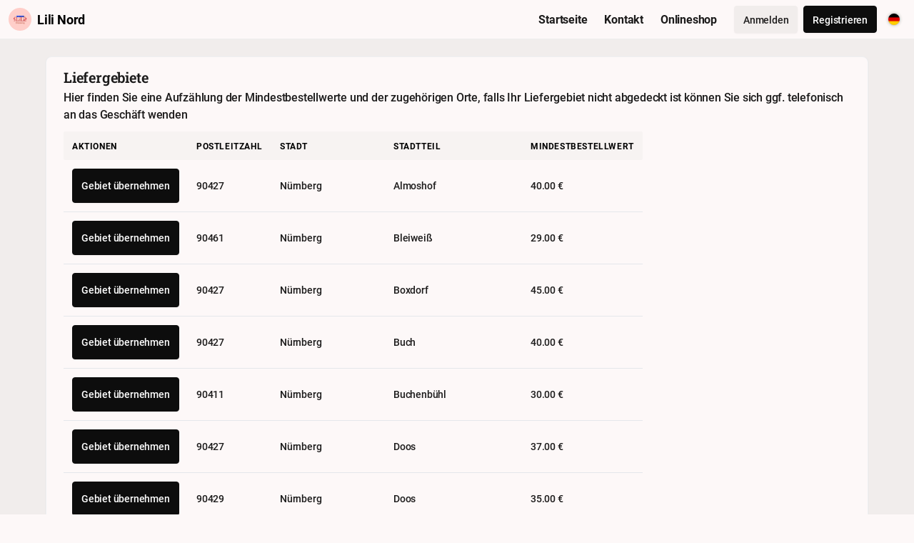

--- FILE ---
content_type: text/html; charset=UTF-8
request_url: https://lili-nord.de/de/places
body_size: 9149
content:
<!DOCTYPE html>
<html lang="de" data-theme="light">
    <head>
        <meta charset="utf-8" />
        <meta name="viewport" content="width=device-width, initial-scale=1">
        <title>Lili Nord | Liefergebiete</title>
        <meta http-equiv="X-UA-Compatible" content="IE=edge,chrome=1">
        <meta name="author" content="https://www.lieferbuddy.de">

                
                                        <meta name="description" content="Lili Nord, Rieterstraße 55, 90419 Nürnberg. Online Bestellen! Unterstütze uns! Lili Nord verwendet Lieferbuddy mit dem 0% Provisionsmodell. Unser Ziel ist es, unseren Partnern faire Umsätze anzubieten">
        
        <meta name="keywords" content="Lili Nord, Rieterstraße 55, 90419 Nürnberg, reservierungen, bestellungen, Thai, Drinks, Seafood, Vietnamesisch, Japanisch, Sushi, Chinesisch">

                                        <link rel="icon" type="image/jpeg" href="https://lili-nord.de/images/78/logo-full.jpg" />
                <link rel="apple-touch-icon" sizes="180x180" href="https://lili-nord.de/images/78/logo-full.jpg">
        <link rel="manifest" href="/webmanifest">
        <meta name="msapplication-TileColor" content="#2b723a">
        <meta name="theme-color" content="#ffffff">

                    <link rel="alternate" hreflang="x-default" href="https://lili-nord.de/de/places" />
                            <link rel="alternate" hreflang="de" href="https://lili-nord.de/de/places" />
                            <link rel="alternate" hreflang="en" href="https://lili-nord.de/en/places" />
                            <link rel="alternate" hreflang="es" href="https://lili-nord.de/es/places" />
                            <link rel="alternate" hreflang="fr" href="https://lili-nord.de/fr/places" />
                            <link rel="alternate" hreflang="ja" href="https://lili-nord.de/ja/places" />
                            <link rel="alternate" hreflang="vi" href="https://lili-nord.de/vi/places" />
                    
        <link rel="stylesheet" href="/assets/lieferbuddy_single.css?v=237" />
        <script src="/assets/lieferbuddy_single.js?v=237"></script>

                    <meta name="apple-itunes-app" content="app-id=1375327008">
        
        <meta property="og:description" content="Lili Nord, Rieterstraße 55, 90419 Nürnberg. Unterstütze lokale Geschäfte mit Lieferbuddy">
                    <meta property="og:image" content="https://lili-nord.de/images/78/logo-full.jpg">
            <meta property="og:image:height" content="200">
            <meta property="og:image:width" content="200">
                <meta property="og:title" content="Lili Nord, Rieterstraße 55, 90419 Nürnberg. Unterstütze lokale Geschäfte mit Lieferbuddy">
        <meta property="og:type" content="website">
        <meta name="twitter:app:id:googleplay" content="de.lieferbuddy.app">
        <meta name="twitter:app:id:ipad" content="1551532815">
        <meta name="twitter:app:id:iphone" content="1551532815">
        <meta name="twitter:app:name:googleplay" content="Lieferbuddy">
        <meta name="twitter:app:name:ipad" content="Lieferbuddy">
        <meta name="twitter:app:name:iphone" content="Lieferbuddy">
        <meta name="twitter:card" content="summary_large_image">
        <meta name="twitter:creator" content="@Lieferbuddy">
        <meta name="twitter:description" content="Lili Nord, Rieterstraße 55, 90419 Nürnberg. Unterstütze lokale Geschäfte mit Lieferbuddy. Onlineshops mit 0% Provisionsmodell, festen Mietpreisen.">
                    <meta name="twitter:image" content="https://lili-nord.de/images/78/logo-full.jpg">
                <meta name="twitter:site" content="@Lieferbuddy">
        <meta name="twitter:title" content="Lili Nord, Rieterstraße 55, 90419 Nürnberg. Unterstütze lokale Geschäfte mit Lieferbuddy">
        
        <script type='application/ld+json'>
        {
            "@context": "http://www.schema.org",
                        "@type": "FoodEstablishment",
                        "name": "Lili Nord",
            "url": "https://lili-nord.de/",
            "image": "https://lili-nord.de/images/78/logo-full.jpg",
            "address": {
                "@type": "PostalAddress",
                "streetAddress": "Rieterstraße 55",
                "addressLocality": "Nürnberg",
                "addressRegion": "BY",
                "postalCode": "90419",
                "addressCountry": "de"
            }
        }
        </script>
    </head>

    <body class="bg-alternate">  
        <noscript class="noscript">
            <p>Dieser Onlineshop benötigt JavaScript um zu funktionieren.
            <a href="http://www.enable-javascript.com/de/">http://www.enable-javascript.com/de/</a></p>
        </noscript>

        <nav class="bg-base-100  flex items-center justify-between py-2 px-3 flex-nowrap">
    <a href="/" class="flex flex-row items-center hide-on-small-phone">
        <img src="/images/78/logo-full.jpg" class="rounded-full logo-circle inline-block" alt="Lili Nord">
        <span class="lb-dynamic-title w-full">Lili Nord</span>
    </a>

    <!-- CENTER MOBILE SEARCH -->
    <div class="xl:hidden">
            </div>

    <!-- MOBILE MENU -->
    <div class="-mr-2 -mt-1 flex items-center lg:hidden">
        <!-- Drawer button -->
        <input type="checkbox" id="menu-drawer-toggle" class="hidden"/>
        <label for="menu-drawer-toggle" class="menu-drawer-open">
        <svg class="h-6 w-6 text-black fill-current" xmlns="http://www.w3.org/2000/svg" viewBox="0 0 24 24" stroke="currentColor" aria-hidden="true">
            <path stroke-linecap="round" stroke-linejoin="round" stroke-width="2" d="M4 6h16M4 12h16M4 18h16" />
        </svg>
        </label>
        <div class="menu-drawer menu-drawer-effects flex flex-1 flex-grow flex-col">
            <label for="menu-drawer-toggle" class="text-white"><svg class="fill-white text-white" xmlns="http://www.w3.org/2000/svg" width="24" height="24" viewBox="0 0 18 18"><path d="M14.53 4.53l-1.06-1.06L9 7.94 4.53 3.47 3.47 4.53 7.94 9l-4.47 4.47 1.06 1.06L9 10.06l4.47 4.47 1.06-1.06L10.06 9z"></path></svg></label>
            <div class="menu-drawer-content flex flex-col flex-1 flex-grow justify-center items-center align-center">
                <ul>
                    <li class="pt-1"><a href="/">Startseite</a></li>
                    <li><a href="https://lili-nord.de/de/contact">Kontakt</a></li>
                                                                <li><a href="https://lili-nord.de/de/shop">Onlineshop</a></li>
                                        
                                                                        <li class="border-t"><a href="https://lili-nord.de/de/login?redirect=de/places">Anmelden</a></li>
                            <li class="pb-1"><a href="/register?redirect=de/places">Registrieren</a></li>
                                                            </ul>

                <details class="dropdown dropdown-end">
                    <summary class="btn m-1"><i class="lang-flag flag-de"></i></summary>
                    <ul class="menu dropdown-content bg-base-100 rounded-box z-[1] w-40 p-2 shadow">
                                                    <li class="m-0 p-0"><a class="bg-white hover:bg-gray-100 py-2 px-4 block whitespace-nowrap" href="/translate/de?ref=places"><i class="lang-flag flag-de mr-1"></i> Deutsch</a></li>
                                                    <li class="m-0 p-0"><a class="bg-white hover:bg-gray-100 py-2 px-4 block whitespace-nowrap" href="/translate/en?ref=places"><i class="lang-flag flag-en mr-1"></i> English</a></li>
                                                    <li class="m-0 p-0"><a class="bg-white hover:bg-gray-100 py-2 px-4 block whitespace-nowrap" href="/translate/es?ref=places"><i class="lang-flag flag-es mr-1"></i> Español</a></li>
                                                    <li class="m-0 p-0"><a class="bg-white hover:bg-gray-100 py-2 px-4 block whitespace-nowrap" href="/translate/fr?ref=places"><i class="lang-flag flag-fr mr-1"></i> Français</a></li>
                                                    <li class="m-0 p-0"><a class="bg-white hover:bg-gray-100 py-2 px-4 block whitespace-nowrap" href="/translate/ja?ref=places"><i class="lang-flag flag-ja mr-1"></i> 日本語</a></li>
                                                    <li class="m-0 p-0"><a class="bg-white hover:bg-gray-100 py-2 px-4 block whitespace-nowrap" href="/translate/vi?ref=places"><i class="lang-flag flag-vi mr-1"></i> Tiếng Việt</a></li>
                                            </ul>
                </details>
            </div>
        </div>
    </div>

    <!-- DESKTOP MENU -->
    <div class="hidden top-navbar w-full lg:inline-flex lg:flex-grow lg:w-auto" id="navigation">
        <div class="lg:inline-flex lg:flex-row lg:ml-auto lg:w-auto w-full items-center flex flex-col lg:h-auto">
            <a href="https://lili-nord.de/de" class="mr-1 nav-unselected">
                <div class="flow flow-grid pl-2 pr-3 py-1 hover:text-base-content/60">
                    <div class="inline-block align-middle font-bold">Startseite</div>
                </div>
            </a>
            <a href="https://lili-nord.de/de/contact" class="mr-1 nav-unselected">
                <div class="flow flow-grid pl-2 pr-3 py-1 hover:text-base-content/60">
                    <div class="inline-block align-middle font-bold">Kontakt</div>
                </div>
            </a>
                                        <a href="https://lili-nord.de/de/shop" class="mr-3 nav-unselected">
                    <div class="flow flow-grid pl-2 pr-3 py-1 hover:text-base-content/60">
                        <div class="inline-block align-middle font-bold">Onlineshop</div>
                    </div>
                </a>
            
                                                <a class="btn btn-md mr-2" href="https://lili-nord.de/de/login?redirect=de/places">Anmelden</a>
                    <a class="btn btn-md btn-primary" href="https://lili-nord.de/de/register?redirect=de/places">Registrieren</a>
                                        
            <!-- Top navigation language selector -->
            <details class="dropdown dropdown-end ml-2">
                <summary class="btn m-1"><i class="lang-flag flag-de"></i></summary>
                <ul class="menu dropdown-content bg-base-100 rounded-box z-[1] w-40 p-2 shadow">
                                            <li class="m-0 p-0"><a class="bg-white hover:bg-gray-100 py-2 px-4 block whitespace-nowrap" href="/translate/de?ref=places"><i class="lang-flag flag-de mr-1"></i> Deutsch</a></li>
                                            <li class="m-0 p-0"><a class="bg-white hover:bg-gray-100 py-2 px-4 block whitespace-nowrap" href="/translate/en?ref=places"><i class="lang-flag flag-en mr-1"></i> English</a></li>
                                            <li class="m-0 p-0"><a class="bg-white hover:bg-gray-100 py-2 px-4 block whitespace-nowrap" href="/translate/es?ref=places"><i class="lang-flag flag-es mr-1"></i> Español</a></li>
                                            <li class="m-0 p-0"><a class="bg-white hover:bg-gray-100 py-2 px-4 block whitespace-nowrap" href="/translate/fr?ref=places"><i class="lang-flag flag-fr mr-1"></i> Français</a></li>
                                            <li class="m-0 p-0"><a class="bg-white hover:bg-gray-100 py-2 px-4 block whitespace-nowrap" href="/translate/ja?ref=places"><i class="lang-flag flag-ja mr-1"></i> 日本語</a></li>
                                            <li class="m-0 p-0"><a class="bg-white hover:bg-gray-100 py-2 px-4 block whitespace-nowrap" href="/translate/vi?ref=places"><i class="lang-flag flag-vi mr-1"></i> Tiếng Việt</a></li>
                                    </ul>
            </details>
        </div>
    </div>
</nav>




                        
                
                    <div class="flex flex-col items-center antialiased flex-grow">
                <div class="card flex-col w-full max-w-6xl mb-6 lg:mt-6 px-6 py-4 overflow-hidden">
                    <h1 class="content-heading">Liefergebiete</h1>
<p class="mt-1 mb-3">Hier finden Sie eine Aufzählung der Mindestbestellwerte und der zugehörigen Orte, falls Ihr Liefergebiet nicht abgedeckt ist können Sie sich ggf. telefonisch an das Geschäft wenden</p>

<div class="table-text-container">
    <table class="table-text">
        <tr><th>Aktionen</th><th>Postleitzahl</th><th>Stadt</th><th>Stadtteil</th><th>Mindestbestellwert</th></tr>
                    <tr>
                <td><button class="btn btn-primary action-override-area" data-id="1" data-tippy-content="Überschreibt das Liefergebiet in Ihrem Warenkorb">Gebiet übernehmen</button></td>
                <td>90427</td><td>Nürnberg</td><td>Almoshof</td><td>40.00 €</td>
            </tr>
                        <tr>
                <td><button class="btn btn-primary action-override-area" data-id="4" data-tippy-content="Überschreibt das Liefergebiet in Ihrem Warenkorb">Gebiet übernehmen</button></td>
                <td>90461</td><td>Nürnberg</td><td>Bleiweiß</td><td>29.00 €</td>
            </tr>
                        <tr>
                <td><button class="btn btn-primary action-override-area" data-id="5" data-tippy-content="Überschreibt das Liefergebiet in Ihrem Warenkorb">Gebiet übernehmen</button></td>
                <td>90427</td><td>Nürnberg</td><td>Boxdorf</td><td>45.00 €</td>
            </tr>
                        <tr>
                <td><button class="btn btn-primary action-override-area" data-id="7" data-tippy-content="Überschreibt das Liefergebiet in Ihrem Warenkorb">Gebiet übernehmen</button></td>
                <td>90427</td><td>Nürnberg</td><td>Buch</td><td>40.00 €</td>
            </tr>
                        <tr>
                <td><button class="btn btn-primary action-override-area" data-id="8" data-tippy-content="Überschreibt das Liefergebiet in Ihrem Warenkorb">Gebiet übernehmen</button></td>
                <td>90411</td><td>Nürnberg</td><td>Buchenbühl</td><td>30.00 €</td>
            </tr>
                        <tr>
                <td><button class="btn btn-primary action-override-area" data-id="9" data-tippy-content="Überschreibt das Liefergebiet in Ihrem Warenkorb">Gebiet übernehmen</button></td>
                <td>90427</td><td>Nürnberg</td><td>Doos</td><td>37.00 €</td>
            </tr>
                        <tr>
                <td><button class="btn btn-primary action-override-area" data-id="10" data-tippy-content="Überschreibt das Liefergebiet in Ihrem Warenkorb">Gebiet übernehmen</button></td>
                <td>90429</td><td>Nürnberg</td><td>Doos</td><td>35.00 €</td>
            </tr>
                        <tr>
                <td><button class="btn btn-primary action-override-area" data-id="11" data-tippy-content="Überschreibt das Liefergebiet in Ihrem Warenkorb">Gebiet übernehmen</button></td>
                <td>90431</td><td>Nürnberg</td><td>Doos</td><td>35.00 €</td>
            </tr>
                        <tr>
                <td><button class="btn btn-primary action-override-area" data-id="12" data-tippy-content="Überschreibt das Liefergebiet in Ihrem Warenkorb">Gebiet übernehmen</button></td>
                <td>90471</td><td>Nürnberg</td><td>Dutzendteich</td><td>45.00 €</td>
            </tr>
                        <tr>
                <td><button class="btn btn-primary action-override-area" data-id="13" data-tippy-content="Überschreibt das Liefergebiet in Ihrem Warenkorb">Gebiet übernehmen</button></td>
                <td>90478</td><td>Nürnberg</td><td>Dutzendteich</td><td>40.00 €</td>
            </tr>
                        <tr>
                <td><button class="btn btn-primary action-override-area" data-id="14" data-tippy-content="Überschreibt das Liefergebiet in Ihrem Warenkorb">Gebiet übernehmen</button></td>
                <td>90431</td><td>Nürnberg</td><td>Eberhardshof</td><td>30.00 €</td>
            </tr>
                        <tr>
                <td><button class="btn btn-primary action-override-area" data-id="15" data-tippy-content="Überschreibt das Liefergebiet in Ihrem Warenkorb">Gebiet übernehmen</button></td>
                <td>90451</td><td>Nürnberg</td><td>Eibach</td><td>45.00 €</td>
            </tr>
                        <tr>
                <td><button class="btn btn-primary action-override-area" data-id="16" data-tippy-content="Überschreibt das Liefergebiet in Ihrem Warenkorb">Gebiet übernehmen</button></td>
                <td>90453</td><td>Nürnberg</td><td>Eibach</td><td>50.00 €</td>
            </tr>
                        <tr>
                <td><button class="btn btn-primary action-override-area" data-id="17" data-tippy-content="Überschreibt das Liefergebiet in Ihrem Warenkorb">Gebiet übernehmen</button></td>
                <td>90491</td><td>Nürnberg</td><td>Erlenstegen</td><td>40.00 €</td>
            </tr>
                        <tr>
                <td><button class="btn btn-primary action-override-area" data-id="18" data-tippy-content="Überschreibt das Liefergebiet in Ihrem Warenkorb">Gebiet übernehmen</button></td>
                <td>90469</td><td>Nürnberg</td><td>Falkenheim</td><td>50.00 €</td>
            </tr>
                        <tr>
                <td><button class="btn btn-primary action-override-area" data-id="19" data-tippy-content="Überschreibt das Liefergebiet in Ihrem Warenkorb">Gebiet übernehmen</button></td>
                <td>90475</td><td>Nürnberg</td><td>Fischbach</td><td>55.00 €</td>
            </tr>
                        <tr>
                <td><button class="btn btn-primary action-override-area" data-id="20" data-tippy-content="Überschreibt das Liefergebiet in Ihrem Warenkorb">Gebiet übernehmen</button></td>
                <td>90482</td><td>Nürnberg</td><td>Freiland</td><td>35.00 €</td>
            </tr>
                        <tr>
                <td><button class="btn btn-primary action-override-area" data-id="21" data-tippy-content="Überschreibt das Liefergebiet in Ihrem Warenkorb">Gebiet übernehmen</button></td>
                <td>90431</td><td>Nürnberg</td><td>Gaismannshof</td><td>35.00 €</td>
            </tr>
                        <tr>
                <td><button class="btn btn-primary action-override-area" data-id="22" data-tippy-content="Überschreibt das Liefergebiet in Ihrem Warenkorb">Gebiet übernehmen</button></td>
                <td>90459</td><td>Nürnberg</td><td>Galgenhof</td><td>25.00 €</td>
            </tr>
                        <tr>
                <td><button class="btn btn-primary action-override-area" data-id="23" data-tippy-content="Überschreibt das Liefergebiet in Ihrem Warenkorb">Gebiet übernehmen</button></td>
                <td>90461</td><td>Nürnberg</td><td>Galgenhof</td><td>27.00 €</td>
            </tr>
                        <tr>
                <td><button class="btn btn-primary action-override-area" data-id="24" data-tippy-content="Überschreibt das Liefergebiet in Ihrem Warenkorb">Gebiet übernehmen</button></td>
                <td>90489</td><td>Nürnberg</td><td>Gärten bei Wöhrd</td><td>25.00 €</td>
            </tr>
                        <tr>
                <td><button class="btn btn-primary action-override-area" data-id="25" data-tippy-content="Überschreibt das Liefergebiet in Ihrem Warenkorb">Gebiet übernehmen</button></td>
                <td>90491</td><td>Nürnberg</td><td>Gärten bei Wöhrd</td><td>25.00 €</td>
            </tr>
                        <tr>
                <td><button class="btn btn-primary action-override-area" data-id="26" data-tippy-content="Überschreibt das Liefergebiet in Ihrem Warenkorb">Gebiet übernehmen</button></td>
                <td>90408</td><td>Nürnberg</td><td>Gärten hinter der Veste</td><td>14.00 €</td>
            </tr>
                        <tr>
                <td><button class="btn btn-primary action-override-area" data-id="27" data-tippy-content="Überschreibt das Liefergebiet in Ihrem Warenkorb">Gebiet übernehmen</button></td>
                <td>90409</td><td>Nürnberg</td><td>Gärten hinter der Veste</td><td>18.00 €</td>
            </tr>
                        <tr>
                <td><button class="btn btn-primary action-override-area" data-id="28" data-tippy-content="Überschreibt das Liefergebiet in Ihrem Warenkorb">Gebiet übernehmen</button></td>
                <td>90469</td><td>Nürnberg</td><td>Gartenstadt</td><td>45.00 €</td>
            </tr>
                        <tr>
                <td><button class="btn btn-primary action-override-area" data-id="30" data-tippy-content="Überschreibt das Liefergebiet in Ihrem Warenkorb">Gebiet übernehmen</button></td>
                <td>90449</td><td>Nürnberg</td><td>Gebersdorf</td><td>45.00 €</td>
            </tr>
                        <tr>
                <td><button class="btn btn-primary action-override-area" data-id="33" data-tippy-content="Überschreibt das Liefergebiet in Ihrem Warenkorb">Gebiet übernehmen</button></td>
                <td>90441</td><td>Nürnberg</td><td>Gibitzenhof</td><td>32.00 €</td>
            </tr>
                        <tr>
                <td><button class="btn btn-primary action-override-area" data-id="34" data-tippy-content="Überschreibt das Liefergebiet in Ihrem Warenkorb">Gebiet übernehmen</button></td>
                <td>90443</td><td>Nürnberg</td><td>Gibitzenhof</td><td>30.00 €</td>
            </tr>
                        <tr>
                <td><button class="btn btn-primary action-override-area" data-id="35" data-tippy-content="Überschreibt das Liefergebiet in Ihrem Warenkorb">Gebiet übernehmen</button></td>
                <td>90459</td><td>Nürnberg</td><td>Gibitzenhof</td><td>27.00 €</td>
            </tr>
                        <tr>
                <td><button class="btn btn-primary action-override-area" data-id="36" data-tippy-content="Überschreibt das Liefergebiet in Ihrem Warenkorb">Gebiet übernehmen</button></td>
                <td>90461</td><td>Nürnberg</td><td>Gibitzenhof</td><td>30.00 €</td>
            </tr>
                        <tr>
                <td><button class="btn btn-primary action-override-area" data-id="37" data-tippy-content="Überschreibt das Liefergebiet in Ihrem Warenkorb">Gebiet übernehmen</button></td>
                <td>90402</td><td>Nürnberg</td><td>Gleißbühl</td><td>22.00 €</td>
            </tr>
                        <tr>
                <td><button class="btn btn-primary action-override-area" data-id="38" data-tippy-content="Überschreibt das Liefergebiet in Ihrem Warenkorb">Gebiet übernehmen</button></td>
                <td>90403</td><td>Nürnberg</td><td>Gleißbühl</td><td>20.00 €</td>
            </tr>
                        <tr>
                <td><button class="btn btn-primary action-override-area" data-id="39" data-tippy-content="Überschreibt das Liefergebiet in Ihrem Warenkorb">Gebiet übernehmen</button></td>
                <td>90480</td><td>Nürnberg</td><td>Gleißhammer</td><td>32.00 €</td>
            </tr>
                        <tr>
                <td><button class="btn btn-primary action-override-area" data-id="40" data-tippy-content="Überschreibt das Liefergebiet in Ihrem Warenkorb">Gebiet übernehmen</button></td>
                <td>90478</td><td>Nürnberg</td><td>Gleißhammer</td><td>30.00 €</td>
            </tr>
                        <tr>
                <td><button class="btn btn-primary action-override-area" data-id="41" data-tippy-content="Überschreibt das Liefergebiet in Ihrem Warenkorb">Gebiet übernehmen</button></td>
                <td>90478</td><td>Nürnberg</td><td>Gleißbühl</td><td>27.00 €</td>
            </tr>
                        <tr>
                <td><button class="btn btn-primary action-override-area" data-id="42" data-tippy-content="Überschreibt das Liefergebiet in Ihrem Warenkorb">Gebiet übernehmen</button></td>
                <td>90461</td><td>Nürnberg</td><td>Glockenhof</td><td>27.00 €</td>
            </tr>
                        <tr>
                <td><button class="btn btn-primary action-override-area" data-id="43" data-tippy-content="Überschreibt das Liefergebiet in Ihrem Warenkorb">Gebiet übernehmen</button></td>
                <td>90478</td><td>Nürnberg</td><td>Glockenhof</td><td>29.00 €</td>
            </tr>
                        <tr>
                <td><button class="btn btn-primary action-override-area" data-id="44" data-tippy-content="Überschreibt das Liefergebiet in Ihrem Warenkorb">Gebiet übernehmen</button></td>
                <td>90478</td><td>Nürnberg</td><td>Gleißbühl</td><td>25.00 €</td>
            </tr>
                        <tr>
                <td><button class="btn btn-primary action-override-area" data-id="45" data-tippy-content="Überschreibt das Liefergebiet in Ihrem Warenkorb">Gebiet übernehmen</button></td>
                <td>90429</td><td>Nürnberg</td><td>Gostenhof</td><td>22.00 €</td>
            </tr>
                        <tr>
                <td><button class="btn btn-primary action-override-area" data-id="46" data-tippy-content="Überschreibt das Liefergebiet in Ihrem Warenkorb">Gebiet übernehmen</button></td>
                <td>90443</td><td>Nürnberg</td><td>Gostenhof</td><td>22.00 €</td>
            </tr>
                        <tr>
                <td><button class="btn btn-primary action-override-area" data-id="47" data-tippy-content="Überschreibt das Liefergebiet in Ihrem Warenkorb">Gebiet übernehmen</button></td>
                <td>90443</td><td>Nürnberg</td><td>Gleißbühl</td><td>25.00 €</td>
            </tr>
                        <tr>
                <td><button class="btn btn-primary action-override-area" data-id="49" data-tippy-content="Überschreibt das Liefergebiet in Ihrem Warenkorb">Gebiet übernehmen</button></td>
                <td>90427</td><td>Nürnberg</td><td>Großgründlach</td><td>45.00 €</td>
            </tr>
                        <tr>
                <td><button class="btn btn-primary action-override-area" data-id="50" data-tippy-content="Überschreibt das Liefergebiet in Ihrem Warenkorb">Gebiet übernehmen</button></td>
                <td>90431</td><td>Nürnberg</td><td>Großreuth bei Schweinau</td><td>30.00 €</td>
            </tr>
                        <tr>
                <td><button class="btn btn-primary action-override-area" data-id="51" data-tippy-content="Überschreibt das Liefergebiet in Ihrem Warenkorb">Gebiet übernehmen</button></td>
                <td>90439</td><td>Nürnberg</td><td>Großreuth bei Schweinau</td><td>30.00 €</td>
            </tr>
                        <tr>
                <td><button class="btn btn-primary action-override-area" data-id="52" data-tippy-content="Überschreibt das Liefergebiet in Ihrem Warenkorb">Gebiet übernehmen</button></td>
                <td>90408</td><td>Nürnberg</td><td>Großreuth hinter der Veste</td><td>20.00 €</td>
            </tr>
                        <tr>
                <td><button class="btn btn-primary action-override-area" data-id="53" data-tippy-content="Überschreibt das Liefergebiet in Ihrem Warenkorb">Gebiet übernehmen</button></td>
                <td>90409</td><td>Nürnberg</td><td>Großreuth hinter der Veste</td><td>20.00 €</td>
            </tr>
                        <tr>
                <td><button class="btn btn-primary action-override-area" data-id="54" data-tippy-content="Überschreibt das Liefergebiet in Ihrem Warenkorb">Gebiet übernehmen</button></td>
                <td>90425</td><td>Nürnberg</td><td>Großreuth hinter der Veste</td><td>25.00 €</td>
            </tr>
                        <tr>
                <td><button class="btn btn-primary action-override-area" data-id="55" data-tippy-content="Überschreibt das Liefergebiet in Ihrem Warenkorb">Gebiet übernehmen</button></td>
                <td>90451</td><td>Nürnberg</td><td>Hafen</td><td>50.00 €</td>
            </tr>
                        <tr>
                <td><button class="btn btn-primary action-override-area" data-id="56" data-tippy-content="Überschreibt das Liefergebiet in Ihrem Warenkorb">Gebiet übernehmen</button></td>
                <td>90461</td><td>Nürnberg</td><td>Hasenbuck</td><td>35.00 €</td>
            </tr>
                        <tr>
                <td><button class="btn btn-primary action-override-area" data-id="58" data-tippy-content="Überschreibt das Liefergebiet in Ihrem Warenkorb">Gebiet übernehmen</button></td>
                <td>90411</td><td>Nürnberg</td><td>Herrnhütte</td><td>30.00 €</td>
            </tr>
                        <tr>
                <td><button class="btn btn-primary action-override-area" data-id="59" data-tippy-content="Überschreibt das Liefergebiet in Ihrem Warenkorb">Gebiet übernehmen</button></td>
                <td>90431</td><td>Nürnberg</td><td>Höfen</td><td>37.00 €</td>
            </tr>
                        <tr>
                <td><button class="btn btn-primary action-override-area" data-id="60" data-tippy-content="Überschreibt das Liefergebiet in Ihrem Warenkorb">Gebiet übernehmen</button></td>
                <td>90427</td><td>Nürnberg</td><td>Höfles</td><td>50.00 €</td>
            </tr>
                        <tr>
                <td><button class="btn btn-primary action-override-area" data-id="62" data-tippy-content="Überschreibt das Liefergebiet in Ihrem Warenkorb">Gebiet übernehmen</button></td>
                <td>90459</td><td>Nürnberg</td><td>Hummelstein</td><td>27.00 €</td>
            </tr>
                        <tr>
                <td><button class="btn btn-primary action-override-area" data-id="63" data-tippy-content="Überschreibt das Liefergebiet in Ihrem Warenkorb">Gebiet übernehmen</button></td>
                <td>90461</td><td>Nürnberg</td><td>Hummelstein</td><td>29.00 €</td>
            </tr>
                        <tr>
                <td><button class="btn btn-primary action-override-area" data-id="66" data-tippy-content="Überschreibt das Liefergebiet in Ihrem Warenkorb">Gebiet übernehmen</button></td>
                <td>90469</td><td>Nürnberg</td><td>Kettelersiedlung</td><td>45.00 €</td>
            </tr>
                        <tr>
                <td><button class="btn btn-primary action-override-area" data-id="67" data-tippy-content="Überschreibt das Liefergebiet in Ihrem Warenkorb">Gebiet übernehmen</button></td>
                <td>90427</td><td>Nürnberg</td><td>Kleingründlach</td><td>45.00 €</td>
            </tr>
                        <tr>
                <td><button class="btn btn-primary action-override-area" data-id="68" data-tippy-content="Überschreibt das Liefergebiet in Ihrem Warenkorb">Gebiet übernehmen</button></td>
                <td>90431</td><td>Nürnberg</td><td>Kleinreuth bei Schweinau</td><td>35.00 €</td>
            </tr>
                        <tr>
                <td><button class="btn btn-primary action-override-area" data-id="69" data-tippy-content="Überschreibt das Liefergebiet in Ihrem Warenkorb">Gebiet übernehmen</button></td>
                <td>90425</td><td>Nürnberg</td><td>Kleinreuth hinter der Veste</td><td>27.00 €</td>
            </tr>
                        <tr>
                <td><button class="btn btn-primary action-override-area" data-id="70" data-tippy-content="Überschreibt das Liefergebiet in Ihrem Warenkorb">Gebiet übernehmen</button></td>
                <td>90419</td><td>Nürnberg</td><td>Kleinweidenmühle</td><td>13.00 €</td>
            </tr>
                        <tr>
                <td><button class="btn btn-primary action-override-area" data-id="71" data-tippy-content="Überschreibt das Liefergebiet in Ihrem Warenkorb">Gebiet übernehmen</button></td>
                <td>90429</td><td>Nürnberg</td><td>Kleinweidenmühle</td><td>18.00 €</td>
            </tr>
                        <tr>
                <td><button class="btn btn-primary action-override-area" data-id="72" data-tippy-content="Überschreibt das Liefergebiet in Ihrem Warenkorb">Gebiet übernehmen</button></td>
                <td>90411</td><td>Nürnberg</td><td>Klingenhofstr</td><td>30.00 €</td>
            </tr>
                        <tr>
                <td><button class="btn btn-primary action-override-area" data-id="73" data-tippy-content="Überschreibt das Liefergebiet in Ihrem Warenkorb">Gebiet übernehmen</button></td>
                <td>90455</td><td>Nürnberg</td><td>Königshof</td><td>55.00 €</td>
            </tr>
                        <tr>
                <td><button class="btn btn-primary action-override-area" data-id="76" data-tippy-content="Überschreibt das Liefergebiet in Ihrem Warenkorb">Gebiet übernehmen</button></td>
                <td>90427</td><td>Nürnberg</td><td>Kraftshof</td><td>40.00 €</td>
            </tr>
                        <tr>
                <td><button class="btn btn-primary action-override-area" data-id="78" data-tippy-content="Überschreibt das Liefergebiet in Ihrem Warenkorb">Gebiet übernehmen</button></td>
                <td>90469</td><td>Nürnberg</td><td>Langwasser</td><td>50.00 €</td>
            </tr>
                        <tr>
                <td><button class="btn btn-primary action-override-area" data-id="80" data-tippy-content="Überschreibt das Liefergebiet in Ihrem Warenkorb">Gebiet übernehmen</button></td>
                <td>90473</td><td>Nürnberg</td><td>Langwasser</td><td>50.00 €</td>
            </tr>
                        <tr>
                <td><button class="btn btn-primary action-override-area" data-id="81" data-tippy-content="Überschreibt das Liefergebiet in Ihrem Warenkorb">Gebiet übernehmen</button></td>
                <td>90482</td><td>Nürnberg</td><td>Laufamholz</td><td>40.00 €</td>
            </tr>
                        <tr>
                <td><button class="btn btn-primary action-override-area" data-id="82" data-tippy-content="Überschreibt das Liefergebiet in Ihrem Warenkorb">Gebiet übernehmen</button></td>
                <td>90431</td><td>Nürnberg</td><td>Leyh</td><td>35.00 €</td>
            </tr>
                        <tr>
                <td><button class="btn btn-primary action-override-area" data-id="83" data-tippy-content="Überschreibt das Liefergebiet in Ihrem Warenkorb">Gebiet übernehmen</button></td>
                <td>90443</td><td>Nürnberg</td><td>Lichtenhof</td><td>27.00 €</td>
            </tr>
                        <tr>
                <td><button class="btn btn-primary action-override-area" data-id="84" data-tippy-content="Überschreibt das Liefergebiet in Ihrem Warenkorb">Gebiet übernehmen</button></td>
                <td>90459</td><td>Nürnberg</td><td>Lichtenhof</td><td>27.00 €</td>
            </tr>
                        <tr>
                <td><button class="btn btn-primary action-override-area" data-id="85" data-tippy-content="Überschreibt das Liefergebiet in Ihrem Warenkorb">Gebiet übernehmen</button></td>
                <td>90427</td><td>Nürnberg</td><td>Lohe</td><td>35.00 €</td>
            </tr>
                        <tr>
                <td><button class="btn btn-primary action-override-area" data-id="86" data-tippy-content="Überschreibt das Liefergebiet in Ihrem Warenkorb">Gebiet übernehmen</button></td>
                <td>90411</td><td>Nürnberg</td><td>Loher Moos</td><td>27.00 €</td>
            </tr>
                        <tr>
                <td><button class="btn btn-primary action-override-area" data-id="88" data-tippy-content="Überschreibt das Liefergebiet in Ihrem Warenkorb">Gebiet übernehmen</button></td>
                <td>90402</td><td>Nürnberg</td><td>Lorenz</td><td>20.00 €</td>
            </tr>
                        <tr>
                <td><button class="btn btn-primary action-override-area" data-id="89" data-tippy-content="Überschreibt das Liefergebiet in Ihrem Warenkorb">Gebiet übernehmen</button></td>
                <td>90403</td><td>Nürnberg</td><td>Lorenz</td><td>20.00 €</td>
            </tr>
                        <tr>
                <td><button class="btn btn-primary action-override-area" data-id="90" data-tippy-content="Überschreibt das Liefergebiet in Ihrem Warenkorb">Gebiet übernehmen</button></td>
                <td>90451</td><td>Nürnberg</td><td>Maiach</td><td>40.00 €</td>
            </tr>
                        <tr>
                <td><button class="btn btn-primary action-override-area" data-id="91" data-tippy-content="Überschreibt das Liefergebiet in Ihrem Warenkorb">Gebiet übernehmen</button></td>
                <td>90411</td><td>Nürnberg</td><td>Marienberg</td><td>35.09 €</td>
            </tr>
                        <tr>
                <td><button class="btn btn-primary action-override-area" data-id="92" data-tippy-content="Überschreibt das Liefergebiet in Ihrem Warenkorb">Gebiet übernehmen</button></td>
                <td>90408</td><td>Nürnberg</td><td>Maxfeld</td><td>20.00 €</td>
            </tr>
                        <tr>
                <td><button class="btn btn-primary action-override-area" data-id="93" data-tippy-content="Überschreibt das Liefergebiet in Ihrem Warenkorb">Gebiet übernehmen</button></td>
                <td>90409</td><td>Nürnberg</td><td>Maxfeld</td><td>22.00 €</td>
            </tr>
                        <tr>
                <td><button class="btn btn-primary action-override-area" data-id="94" data-tippy-content="Überschreibt das Liefergebiet in Ihrem Warenkorb">Gebiet übernehmen</button></td>
                <td>90480</td><td>Nürnberg</td><td>Mögeldorf</td><td>40.00 €</td>
            </tr>
                        <tr>
                <td><button class="btn btn-primary action-override-area" data-id="95" data-tippy-content="Überschreibt das Liefergebiet in Ihrem Warenkorb">Gebiet übernehmen</button></td>
                <td>90482</td><td>Nürnberg</td><td>Mögeldorf</td><td>40.00 €</td>
            </tr>
                        <tr>
                <td><button class="btn btn-primary action-override-area" data-id="97" data-tippy-content="Überschreibt das Liefergebiet in Ihrem Warenkorb">Gebiet übernehmen</button></td>
                <td>90429</td><td>Nürnberg</td><td>Muggenhof</td><td>30.00 €</td>
            </tr>
                        <tr>
                <td><button class="btn btn-primary action-override-area" data-id="102" data-tippy-content="Überschreibt das Liefergebiet in Ihrem Warenkorb">Gebiet übernehmen</button></td>
                <td>90427</td><td>Nürnberg</td><td>Neunhof</td><td>41.00 €</td>
            </tr>
                        <tr>
                <td><button class="btn btn-primary action-override-area" data-id="103" data-tippy-content="Überschreibt das Liefergebiet in Ihrem Warenkorb">Gebiet übernehmen</button></td>
                <td>90449</td><td>Nürnberg</td><td>Neuröthenbach</td><td>45.00 €</td>
            </tr>
                        <tr>
                <td><button class="btn btn-primary action-override-area" data-id="104" data-tippy-content="Überschreibt das Liefergebiet in Ihrem Warenkorb">Gebiet übernehmen</button></td>
                <td>90471</td><td>Nürnberg</td><td>Neuselsbrunn</td><td>50.00 €</td>
            </tr>
                        <tr>
                <td><button class="btn btn-primary action-override-area" data-id="105" data-tippy-content="Überschreibt das Liefergebiet in Ihrem Warenkorb">Gebiet übernehmen</button></td>
                <td>90408</td><td>Nürnberg</td><td>Nordbahnhof</td><td>15.00 €</td>
            </tr>
                        <tr>
                <td><button class="btn btn-primary action-override-area" data-id="106" data-tippy-content="Überschreibt das Liefergebiet in Ihrem Warenkorb">Gebiet übernehmen</button></td>
                <td>90491</td><td>Nürnberg</td><td>Nordostbahnhof</td><td>30.00 €</td>
            </tr>
                        <tr>
                <td><button class="btn btn-primary action-override-area" data-id="108" data-tippy-content="Überschreibt das Liefergebiet in Ihrem Warenkorb">Gebiet übernehmen</button></td>
                <td>90491</td><td>Nürnberg</td><td>Platnersberg</td><td>37.00 €</td>
            </tr>
                        <tr>
                <td><button class="btn btn-primary action-override-area" data-id="109" data-tippy-content="Überschreibt das Liefergebiet in Ihrem Warenkorb">Gebiet übernehmen</button></td>
                <td>90459</td><td>Nürnberg</td><td>Rabus</td><td>29.00 €</td>
            </tr>
                        <tr>
                <td><button class="btn btn-primary action-override-area" data-id="110" data-tippy-content="Überschreibt das Liefergebiet in Ihrem Warenkorb">Gebiet übernehmen</button></td>
                <td>90461</td><td>Nürnberg</td><td>Rabus</td><td>30.00 €</td>
            </tr>
                        <tr>
                <td><button class="btn btn-primary action-override-area" data-id="111" data-tippy-content="Überschreibt das Liefergebiet in Ihrem Warenkorb">Gebiet übernehmen</button></td>
                <td>90461</td><td>Nürnberg</td><td>Rangierbahnhof</td><td>35.00 €</td>
            </tr>
                        <tr>
                <td><button class="btn btn-primary action-override-area" data-id="112" data-tippy-content="Überschreibt das Liefergebiet in Ihrem Warenkorb">Gebiet übernehmen</button></td>
                <td>90469</td><td>Nürnberg</td><td>Rangierbahnhof</td><td>45.00 €</td>
            </tr>
                        <tr>
                <td><button class="btn btn-primary action-override-area" data-id="113" data-tippy-content="Überschreibt das Liefergebiet in Ihrem Warenkorb">Gebiet übernehmen</button></td>
                <td>90471</td><td>Nürnberg</td><td>Rangierbahnhof-Siedlung</td><td>45.00 €</td>
            </tr>
                        <tr>
                <td><button class="btn btn-primary action-override-area" data-id="114" data-tippy-content="Überschreibt das Liefergebiet in Ihrem Warenkorb">Gebiet übernehmen</button></td>
                <td>90491</td><td>Nürnberg</td><td>Rechenberg</td><td>30.00 €</td>
            </tr>
                        <tr>
                <td><button class="btn btn-primary action-override-area" data-id="115" data-tippy-content="Überschreibt das Liefergebiet in Ihrem Warenkorb">Gebiet übernehmen</button></td>
                <td>90482</td><td>Nürnberg</td><td>Rehhof</td><td>37.00 €</td>
            </tr>
                        <tr>
                <td><button class="btn btn-primary action-override-area" data-id="116" data-tippy-content="Überschreibt das Liefergebiet in Ihrem Warenkorb">Gebiet übernehmen</button></td>
                <td>90451</td><td>Nürnberg</td><td>Reichelsdorf</td><td>45.00 €</td>
            </tr>
                        <tr>
                <td><button class="btn btn-primary action-override-area" data-id="119" data-tippy-content="Überschreibt das Liefergebiet in Ihrem Warenkorb">Gebiet übernehmen</button></td>
                <td>90489</td><td>Nürnberg</td><td>Rennweg</td><td>22.00 €</td>
            </tr>
                        <tr>
                <td><button class="btn btn-primary action-override-area" data-id="120" data-tippy-content="Überschreibt das Liefergebiet in Ihrem Warenkorb">Gebiet übernehmen</button></td>
                <td>90427</td><td>Nürnberg</td><td>Reutles</td><td>45.00 €</td>
            </tr>
                        <tr>
                <td><button class="btn btn-primary action-override-area" data-id="121" data-tippy-content="Überschreibt das Liefergebiet in Ihrem Warenkorb">Gebiet übernehmen</button></td>
                <td>90429</td><td>Nürnberg</td><td>Rosenau</td><td>22.00 €</td>
            </tr>
                        <tr>
                <td><button class="btn btn-primary action-override-area" data-id="122" data-tippy-content="Überschreibt das Liefergebiet in Ihrem Warenkorb">Gebiet übernehmen</button></td>
                <td>90443</td><td>Nürnberg</td><td>Rosenau</td><td>22.00 €</td>
            </tr>
                        <tr>
                <td><button class="btn btn-primary action-override-area" data-id="123" data-tippy-content="Überschreibt das Liefergebiet in Ihrem Warenkorb">Gebiet übernehmen</button></td>
                <td>90449</td><td>Nürnberg</td><td>Röthenbach bei Schweinau</td><td>45.00 €</td>
            </tr>
                        <tr>
                <td><button class="btn btn-primary action-override-area" data-id="124" data-tippy-content="Überschreibt das Liefergebiet in Ihrem Warenkorb">Gebiet übernehmen</button></td>
                <td>90451</td><td>Nürnberg</td><td>Röthenbach bei Schweinau</td><td>45.00 €</td>
            </tr>
                        <tr>
                <td><button class="btn btn-primary action-override-area" data-id="125" data-tippy-content="Überschreibt das Liefergebiet in Ihrem Warenkorb">Gebiet übernehmen</button></td>
                <td>90441</td><td>Nürnberg</td><td>Sandreuth</td><td>40.00 €</td>
            </tr>
                        <tr>
                <td><button class="btn btn-primary action-override-area" data-id="126" data-tippy-content="Überschreibt das Liefergebiet in Ihrem Warenkorb">Gebiet übernehmen</button></td>
                <td>90411</td><td>Nürnberg</td><td>Schafhof</td><td>40.00 €</td>
            </tr>
                        <tr>
                <td><button class="btn btn-primary action-override-area" data-id="127" data-tippy-content="Überschreibt das Liefergebiet in Ihrem Warenkorb">Gebiet übernehmen</button></td>
                <td>90491</td><td>Nürnberg</td><td>Schafhof</td><td>40.00 €</td>
            </tr>
                        <tr>
                <td><button class="btn btn-primary action-override-area" data-id="128" data-tippy-content="Überschreibt das Liefergebiet in Ihrem Warenkorb">Gebiet übernehmen</button></td>
                <td>90427</td><td>Nürnberg</td><td>Schmalau</td><td>50.00 €</td>
            </tr>
                        <tr>
                <td><button class="btn btn-primary action-override-area" data-id="129" data-tippy-content="Überschreibt das Liefergebiet in Ihrem Warenkorb">Gebiet übernehmen</button></td>
                <td>90425</td><td>Nürnberg</td><td>Schnepfenreuth</td><td>30.00 €</td>
            </tr>
                        <tr>
                <td><button class="btn btn-primary action-override-area" data-id="130" data-tippy-content="Überschreibt das Liefergebiet in Ihrem Warenkorb">Gebiet übernehmen</button></td>
                <td>90427</td><td>Nürnberg</td><td>Schnepfenreuth</td><td>35.00 €</td>
            </tr>
                        <tr>
                <td><button class="btn btn-primary action-override-area" data-id="131" data-tippy-content="Überschreibt das Liefergebiet in Ihrem Warenkorb">Gebiet übernehmen</button></td>
                <td>90425</td><td>Nürnberg</td><td>Schniegling</td><td>18.00 €</td>
            </tr>
                        <tr>
                <td><button class="btn btn-primary action-override-area" data-id="132" data-tippy-content="Überschreibt das Liefergebiet in Ihrem Warenkorb">Gebiet übernehmen</button></td>
                <td>90427</td><td>Nürnberg</td><td>Schniegling</td><td>27.00 €</td>
            </tr>
                        <tr>
                <td><button class="btn btn-primary action-override-area" data-id="133" data-tippy-content="Überschreibt das Liefergebiet in Ihrem Warenkorb">Gebiet übernehmen</button></td>
                <td>90409</td><td>Nürnberg</td><td>Schoppershof</td><td>20.00 €</td>
            </tr>
                        <tr>
                <td><button class="btn btn-primary action-override-area" data-id="134" data-tippy-content="Überschreibt das Liefergebiet in Ihrem Warenkorb">Gebiet übernehmen</button></td>
                <td>90491</td><td>Nürnberg</td><td>Schoppershof</td><td>25.00 €</td>
            </tr>
                        <tr>
                <td><button class="btn btn-primary action-override-area" data-id="135" data-tippy-content="Überschreibt das Liefergebiet in Ihrem Warenkorb">Gebiet übernehmen</button></td>
                <td>90439</td><td>Nürnberg</td><td>Schweinau</td><td>30.00 €</td>
            </tr>
                        <tr>
                <td><button class="btn btn-primary action-override-area" data-id="136" data-tippy-content="Überschreibt das Liefergebiet in Ihrem Warenkorb">Gebiet übernehmen</button></td>
                <td>90441</td><td>Nürnberg</td><td>Schweinau</td><td>35.00 €</td>
            </tr>
                        <tr>
                <td><button class="btn btn-primary action-override-area" data-id="137" data-tippy-content="Überschreibt das Liefergebiet in Ihrem Warenkorb">Gebiet übernehmen</button></td>
                <td>90403</td><td>Nürnberg</td><td>Sebald</td><td>20.00 €</td>
            </tr>
                        <tr>
                <td><button class="btn btn-primary action-override-area" data-id="138" data-tippy-content="Überschreibt das Liefergebiet in Ihrem Warenkorb">Gebiet übernehmen</button></td>
                <td>90429</td><td>Nürnberg</td><td>Seeleinsbühl</td><td>35.00 €</td>
            </tr>
                        <tr>
                <td><button class="btn btn-primary action-override-area" data-id="139" data-tippy-content="Überschreibt das Liefergebiet in Ihrem Warenkorb">Gebiet übernehmen</button></td>
                <td>90431</td><td>Nürnberg</td><td>Seeleinsbühl</td><td>37.00 €</td>
            </tr>
                        <tr>
                <td><button class="btn btn-primary action-override-area" data-id="140" data-tippy-content="Überschreibt das Liefergebiet in Ihrem Warenkorb">Gebiet übernehmen</button></td>
                <td>90491</td><td>Nürnberg</td><td>Spitalhof</td><td>35.00 €</td>
            </tr>
                        <tr>
                <td><button class="btn btn-primary action-override-area" data-id="141" data-tippy-content="Überschreibt das Liefergebiet in Ihrem Warenkorb">Gebiet übernehmen</button></td>
                <td>90491</td><td>Nürnberg</td><td>St. Jobst</td><td>30.00 €</td>
            </tr>
                        <tr>
                <td><button class="btn btn-primary action-override-area" data-id="142" data-tippy-content="Überschreibt das Liefergebiet in Ihrem Warenkorb">Gebiet übernehmen</button></td>
                <td>90408</td><td>Nürnberg</td><td>St. Johannis</td><td>13.00 €</td>
            </tr>
                        <tr>
                <td><button class="btn btn-primary action-override-area" data-id="143" data-tippy-content="Überschreibt das Liefergebiet in Ihrem Warenkorb">Gebiet übernehmen</button></td>
                <td>90419</td><td>Nürnberg</td><td>St. Johannis</td><td>12.00 €</td>
            </tr>
                        <tr>
                <td><button class="btn btn-primary action-override-area" data-id="144" data-tippy-content="Überschreibt das Liefergebiet in Ihrem Warenkorb">Gebiet übernehmen</button></td>
                <td>90439</td><td>Nürnberg</td><td>St. Leonhard</td><td>25.00 €</td>
            </tr>
                        <tr>
                <td><button class="btn btn-primary action-override-area" data-id="145" data-tippy-content="Überschreibt das Liefergebiet in Ihrem Warenkorb">Gebiet übernehmen</button></td>
                <td>90443</td><td>Nürnberg</td><td>St. Leonhard</td><td>25.00 €</td>
            </tr>
                        <tr>
                <td><button class="btn btn-primary action-override-area" data-id="146" data-tippy-content="Überschreibt das Liefergebiet in Ihrem Warenkorb">Gebiet übernehmen</button></td>
                <td>90478</td><td>Nürnberg</td><td>St. Peter</td><td>29.00 €</td>
            </tr>
                        <tr>
                <td><button class="btn btn-primary action-override-area" data-id="147" data-tippy-content="Überschreibt das Liefergebiet in Ihrem Warenkorb">Gebiet übernehmen</button></td>
                <td>90471</td><td>Nürnberg</td><td>Stadion</td><td>45.00 €</td>
            </tr>
                        <tr>
                <td><button class="btn btn-primary action-override-area" data-id="148" data-tippy-content="Überschreibt das Liefergebiet in Ihrem Warenkorb">Gebiet übernehmen</button></td>
                <td>90455</td><td>Nürnberg</td><td>Steinbrüchlein</td><td>50.00 €</td>
            </tr>
                        <tr>
                <td><button class="btn btn-primary action-override-area" data-id="149" data-tippy-content="Überschreibt das Liefergebiet in Ihrem Warenkorb">Gebiet übernehmen</button></td>
                <td>90443</td><td>Nürnberg</td><td>Steinbühl</td><td>25.00 €</td>
            </tr>
                        <tr>
                <td><button class="btn btn-primary action-override-area" data-id="150" data-tippy-content="Überschreibt das Liefergebiet in Ihrem Warenkorb">Gebiet übernehmen</button></td>
                <td>90459</td><td>Nürnberg</td><td>Steinbühl</td><td>25.00 €</td>
            </tr>
                        <tr>
                <td><button class="btn btn-primary action-override-area" data-id="151" data-tippy-content="Überschreibt das Liefergebiet in Ihrem Warenkorb">Gebiet übernehmen</button></td>
                <td>90491</td><td>Nürnberg</td><td>Steinplatte</td><td>30.00 €</td>
            </tr>
                        <tr>
                <td><button class="btn btn-primary action-override-area" data-id="152" data-tippy-content="Überschreibt das Liefergebiet in Ihrem Warenkorb">Gebiet übernehmen</button></td>
                <td>90431</td><td>Nürnberg</td><td>Sündersbühl</td><td>29.00 €</td>
            </tr>
                        <tr>
                <td><button class="btn btn-primary action-override-area" data-id="153" data-tippy-content="Überschreibt das Liefergebiet in Ihrem Warenkorb">Gebiet übernehmen</button></td>
                <td>90439</td><td>Nürnberg</td><td>Sündersbühl</td><td>30.00 €</td>
            </tr>
                        <tr>
                <td><button class="btn btn-primary action-override-area" data-id="154" data-tippy-content="Überschreibt das Liefergebiet in Ihrem Warenkorb">Gebiet übernehmen</button></td>
                <td>90402</td><td>Nürnberg</td><td>Tafelhof</td><td>20.00 €</td>
            </tr>
                        <tr>
                <td><button class="btn btn-primary action-override-area" data-id="155" data-tippy-content="Überschreibt das Liefergebiet in Ihrem Warenkorb">Gebiet übernehmen</button></td>
                <td>90443</td><td>Nürnberg</td><td>Tafelhof</td><td>25.00 €</td>
            </tr>
                        <tr>
                <td><button class="btn btn-primary action-override-area" data-id="156" data-tippy-content="Überschreibt das Liefergebiet in Ihrem Warenkorb">Gebiet übernehmen</button></td>
                <td>90425</td><td>Nürnberg</td><td>Thon</td><td>15.00 €</td>
            </tr>
                        <tr>
                <td><button class="btn btn-primary action-override-area" data-id="157" data-tippy-content="Überschreibt das Liefergebiet in Ihrem Warenkorb">Gebiet übernehmen</button></td>
                <td>90480</td><td>Nürnberg</td><td>Tiergarten</td><td>40.00 €</td>
            </tr>
                        <tr>
                <td><button class="btn btn-primary action-override-area" data-id="158" data-tippy-content="Überschreibt das Liefergebiet in Ihrem Warenkorb">Gebiet übernehmen</button></td>
                <td>90402</td><td>Nürnberg</td><td>Tullnau</td><td>29.00 €</td>
            </tr>
                        <tr>
                <td><button class="btn btn-primary action-override-area" data-id="159" data-tippy-content="Überschreibt das Liefergebiet in Ihrem Warenkorb">Gebiet übernehmen</button></td>
                <td>90482</td><td>Nürnberg</td><td>Unterbürg</td><td>45.00 €</td>
            </tr>
                        <tr>
                <td><button class="btn btn-primary action-override-area" data-id="160" data-tippy-content="Überschreibt das Liefergebiet in Ihrem Warenkorb">Gebiet übernehmen</button></td>
                <td>90489</td><td>Nürnberg</td><td>Veilhof</td><td>29.00 €</td>
            </tr>
                        <tr>
                <td><button class="btn btn-primary action-override-area" data-id="162" data-tippy-content="Überschreibt das Liefergebiet in Ihrem Warenkorb">Gebiet übernehmen</button></td>
                <td>90491</td><td>Nürnberg</td><td>Weigelshof</td><td>30.00 €</td>
            </tr>
                        <tr>
                <td><button class="btn btn-primary action-override-area" data-id="164" data-tippy-content="Überschreibt das Liefergebiet in Ihrem Warenkorb">Gebiet übernehmen</button></td>
                <td>90441</td><td>Nürnberg</td><td>Werderau</td><td>37.00 €</td>
            </tr>
                        <tr>
                <td><button class="btn btn-primary action-override-area" data-id="165" data-tippy-content="Überschreibt das Liefergebiet in Ihrem Warenkorb">Gebiet übernehmen</button></td>
                <td>90425</td><td>Nürnberg</td><td>Wetzendorf</td><td>20.00 €</td>
            </tr>
                        <tr>
                <td><button class="btn btn-primary action-override-area" data-id="166" data-tippy-content="Überschreibt das Liefergebiet in Ihrem Warenkorb">Gebiet übernehmen</button></td>
                <td>90427</td><td>Nürnberg</td><td>Wetzendorf</td><td>22.00 €</td>
            </tr>
                        <tr>
                <td><button class="btn btn-primary action-override-area" data-id="167" data-tippy-content="Überschreibt das Liefergebiet in Ihrem Warenkorb">Gebiet übernehmen</button></td>
                <td>90402</td><td>Nürnberg</td><td>Wöhrd</td><td>22.00 €</td>
            </tr>
                        <tr>
                <td><button class="btn btn-primary action-override-area" data-id="168" data-tippy-content="Überschreibt das Liefergebiet in Ihrem Warenkorb">Gebiet übernehmen</button></td>
                <td>90489</td><td>Nürnberg</td><td>Wöhrd</td><td>22.00 €</td>
            </tr>
                        <tr>
                <td><button class="btn btn-primary action-override-area" data-id="170" data-tippy-content="Überschreibt das Liefergebiet in Ihrem Warenkorb">Gebiet übernehmen</button></td>
                <td>90478</td><td>Nürnberg</td><td>Zerzabelshof</td><td>32.00 €</td>
            </tr>
                        <tr>
                <td><button class="btn btn-primary action-override-area" data-id="171" data-tippy-content="Überschreibt das Liefergebiet in Ihrem Warenkorb">Gebiet übernehmen</button></td>
                <td>90480</td><td>Nürnberg</td><td>Zerzabelshof</td><td>35.00 €</td>
            </tr>
                        <tr>
                <td><button class="btn btn-primary action-override-area" data-id="172" data-tippy-content="Überschreibt das Liefergebiet in Ihrem Warenkorb">Gebiet übernehmen</button></td>
                <td>90411</td><td>Nürnberg</td><td>Ziegelstein</td><td>30.00 €</td>
            </tr>
                        <tr>
                <td><button class="btn btn-primary action-override-area" data-id="203" data-tippy-content="Überschreibt das Liefergebiet in Ihrem Warenkorb">Gebiet übernehmen</button></td>
                <td>90765</td><td>Fürth</td><td>Braunsbach</td><td>50.00 €</td>
            </tr>
                        <tr>
                <td><button class="btn btn-primary action-override-area" data-id="207" data-tippy-content="Überschreibt das Liefergebiet in Ihrem Warenkorb">Gebiet übernehmen</button></td>
                <td>90765</td><td>Fürth</td><td>Espan</td><td>50.00 €</td>
            </tr>
                        <tr>
                <td><button class="btn btn-primary action-override-area" data-id="213" data-tippy-content="Überschreibt das Liefergebiet in Ihrem Warenkorb">Gebiet übernehmen</button></td>
                <td>90765</td><td>Fürth</td><td>Nordstadt</td><td>45.00 €</td>
            </tr>
                        <tr>
                <td><button class="btn btn-primary action-override-area" data-id="215" data-tippy-content="Überschreibt das Liefergebiet in Ihrem Warenkorb">Gebiet übernehmen</button></td>
                <td>90765</td><td>Fürth</td><td>Poppenreuth</td><td>45.00 €</td>
            </tr>
                        <tr>
                <td><button class="btn btn-primary action-override-area" data-id="217" data-tippy-content="Überschreibt das Liefergebiet in Ihrem Warenkorb">Gebiet übernehmen</button></td>
                <td>90765</td><td>Fürth</td><td>Ronhof</td><td>50.00 €</td>
            </tr>
                        <tr>
                <td><button class="btn btn-primary action-override-area" data-id="218" data-tippy-content="Überschreibt das Liefergebiet in Ihrem Warenkorb">Gebiet übernehmen</button></td>
                <td>90765</td><td>Fürth</td><td>Sack</td><td>50.00 €</td>
            </tr>
                        <tr>
                <td><button class="btn btn-primary action-override-area" data-id="219" data-tippy-content="Überschreibt das Liefergebiet in Ihrem Warenkorb">Gebiet übernehmen</button></td>
                <td>90765</td><td>Fürth</td><td>Stadeln</td><td>50.00 €</td>
            </tr>
                        <tr>
                <td><button class="btn btn-primary action-override-area" data-id="220" data-tippy-content="Überschreibt das Liefergebiet in Ihrem Warenkorb">Gebiet übernehmen</button></td>
                <td>90762</td><td>Fürth</td><td>Stadtmitte</td><td>30.00 €</td>
            </tr>
                        <tr>
                <td><button class="btn btn-primary action-override-area" data-id="221" data-tippy-content="Überschreibt das Liefergebiet in Ihrem Warenkorb">Gebiet übernehmen</button></td>
                <td>90762</td><td>Fürth</td><td>Innenstadt</td><td>30.00 €</td>
            </tr>
                        <tr>
                <td><button class="btn btn-primary action-override-area" data-id="223" data-tippy-content="Überschreibt das Liefergebiet in Ihrem Warenkorb">Gebiet übernehmen</button></td>
                <td>90763</td><td>Fürth</td><td>Südstadt</td><td>35.00 €</td>
            </tr>
                        <tr>
                <td><button class="btn btn-primary action-override-area" data-id="228" data-tippy-content="Überschreibt das Liefergebiet in Ihrem Warenkorb">Gebiet übernehmen</button></td>
                <td>90763</td><td>Fürth</td><td>Weikershof</td><td>35.00 €</td>
            </tr>
                        <tr>
                <td><button class="btn btn-primary action-override-area" data-id="229" data-tippy-content="Überschreibt das Liefergebiet in Ihrem Warenkorb">Gebiet übernehmen</button></td>
                <td>90766</td><td>Fürth</td><td>Weststadt</td><td>45.00 €</td>
            </tr>
                        <tr>
                <td><button class="btn btn-primary action-override-area" data-id="231" data-tippy-content="Überschreibt das Liefergebiet in Ihrem Warenkorb">Gebiet übernehmen</button></td>
                <td>90482</td><td>Nürnberg</td><td>Hammer</td><td>40.00 €</td>
            </tr>
                        <tr>
                <td><button class="btn btn-primary action-override-area" data-id="232" data-tippy-content="Überschreibt das Liefergebiet in Ihrem Warenkorb">Gebiet übernehmen</button></td>
                <td>90482</td><td>Nürnberg</td><td>St. Jobst</td><td>30.00 €</td>
            </tr>
                        <tr>
                <td><button class="btn btn-primary action-override-area" data-id="233" data-tippy-content="Überschreibt das Liefergebiet in Ihrem Warenkorb">Gebiet übernehmen</button></td>
                <td>90427</td><td>Nürnberg</td><td>Westfriedhof</td><td>23.00 €</td>
            </tr>
                        <tr>
                <td><button class="btn btn-primary action-override-area" data-id="234" data-tippy-content="Überschreibt das Liefergebiet in Ihrem Warenkorb">Gebiet übernehmen</button></td>
                <td>90471</td><td>Nürnberg</td><td>Zollhaus</td><td>40.00 €</td>
            </tr>
                        <tr>
                <td><button class="btn btn-primary action-override-area" data-id="237" data-tippy-content="Überschreibt das Liefergebiet in Ihrem Warenkorb">Gebiet übernehmen</button></td>
                <td>90482</td><td>Nürnberg</td><td>Mögeldorf Ebensee</td><td>37.00 €</td>
            </tr>
                        <tr>
                <td><button class="btn btn-primary action-override-area" data-id="238" data-tippy-content="Überschreibt das Liefergebiet in Ihrem Warenkorb">Gebiet übernehmen</button></td>
                <td>90571</td><td>Schwaig bei Nürnberg</td><td>Schwaig</td><td>40.00 €</td>
            </tr>
                        <tr>
                <td><button class="btn btn-primary action-override-area" data-id="240" data-tippy-content="Überschreibt das Liefergebiet in Ihrem Warenkorb">Gebiet übernehmen</button></td>
                <td>90547</td><td>Stein</td><td>Stein</td><td>50.00 €</td>
            </tr>
                        <tr>
                <td><button class="btn btn-primary action-override-area" data-id="1725" data-tippy-content="Überschreibt das Liefergebiet in Ihrem Warenkorb">Gebiet übernehmen</button></td>
                <td>90547</td><td>Stein (Mittelfranken)</td><td>Stein (Mittelfranken)</td><td>50.00 €</td>
            </tr>
                </table>
</div>
                </div>
            </div>
        
                
        <footer id="footer" class="w-full">
        <div class="xl:max-w-7xl mx-auto">
            <div class="footer-container px-5 pt-10 pb-5">
        <!-- Logo and description -->
        <div class="footer-logo mb-6">
                            <h2 class="text-2xl font-bold mb-4 mx-5">Lili Nord</h2>
            <!-- Supported payment methods -->
        <div class="flex flex-wrap pl-5 pt-6">
                            <div class='mr-2 mb-1' data-tippy-content="Barzahlung">
                    <img class="rounded-md" alt="Barzahlung" src='/assets/payments/cash.png' style="height:24px">
                </div>
                                                    <div class='mr-2 mb-1 payment-icon supported-payment' data-tippy-content='PayPal'>
                <img src='/assets/payments/paypal.svg' alt='PayPal'>
            </div>
                
                
                
                    </div>

        <div class="footer-top">
            <div class="grid-flow-row">
                <ul>
                    <li class="font-bold">Übersicht</li>
                    <li><a href="https://lili-nord.de/de/promotion">Promotionen</a></li>
                    <li><a href="https://lili-nord.de/de/times">Öffnungszeiten</a></li>
                                            <li><a href="https://lili-nord.de/de/places">Liefergebiete</a></li>
                                        <li><a href="https://www.lieferbuddy.de">Lieferbuddy</a></li>
                </ul>
                <ul>
                    <li class="font-bold">Informationen</li>
                                            <li><a href="https://lili-nord.de/de/additives">Zusatzinfo</a></li>
                                        <li><a href="https://lili-nord.de/de/cookies">Cookies</a></li>
                    <li><a href="https://lili-nord.de/de/privacy">Datenschutz</a></li>
                    <li><a href="https://lili-nord.de/de/terms">AGB</a></li>
                </ul>
                <ul>
                    <li class="font-bold">Kontakt</li>
                    <li><a href="https://lili-nord.de/de/contact">Kontakt</a></li>
                    <li><a href="https://lili-nord.de/de/reviews">Bewertungen</a></li>
                    <li><a href="https://lili-nord.de/de/imprint">Impressum</a></li>
                </ul>
            </div>
            <div class="column-footer hidden sm:block">
                Kontaktinformation<br />
Tel: 0911/3939343 <br />
Fax: 0911/3005399<br />
info@lili-nord.de <br />
Telefonische Bestellannahme ab 10:30 Uhr.<br />
 
            </div>
            <div class="clear"></div>
        </div>
        
        <div class="footer-bottom">
            <div class="footer-divider"></div>
            Lokale Unternehmen unterstützen. Onlineshop, Kassen- oder Reservierungssystem? <a href="https://orderhi.com">orderHi.com</a>
        </div>
    </div>
</footer>

        <link rel="stylesheet" href="/css/cookieconsent.css"/>
        <script src="/js/cookieconsent.js"></script>
        <script>
            var deCookieBannerPrimaryBtn={text:"Akzeptieren",role:"accept_all"},enCookieBannerPrimaryBtn={text:"Accept",role:"accept_all"},deCookieBannerDescription="Wir verwenden Cookies auf unserer Webseite.",enCookieBannerDescription="We use cookies on parts of our site.";(navigator.doNotTrack||window.doNotTrack)&&("1"===window.doNotTrack||"1"===navigator.doNotTrack||"yes"===navigator.doNotTrack)&&(deCookieBannerPrimaryBtn={text:"OK",role:"ok"},enCookieBannerPrimaryBtn={text:"OK",role:"ok"},deCookieBannerDescription='"Do Not Track" Modus erkannt! Es werden nur technisch notwendige Cookies verwendet.',enCookieBannerDescription='"Do Not Track" mode detected! Only technical, necessary cookies are being used.');var cookieconsent=initCookieConsent();cookieconsent.run({cookie_expiration:365,autoclear_cookies:!0,hide_from_bots:!0,onAccept:function(e){if(cookieconsent.allowedCategory("ad_cookies"))try{(adsbygoogle=window.adsbygoogle||[]).pauseAdRequests=0,$(".adsbygoogle:visible").each(function(){(adsbygoogle=window.adsbygoogle||[]).push({})})}catch(n){}},current_lang:document.documentElement.getAttribute("lang"),languages:{de:{consent_modal:{title:"Wir verwenden Cookies",description:deCookieBannerDescription,primary_btn:deCookieBannerPrimaryBtn,secondary_btn:{text:"Einstellungen",role:"settings"}},settings_modal:{title:"Cookie Einstellungen",save_settings_btn:"Speichern",accept_all_btn:"Alle Akzeptieren",blocks:[{title:"Warum Cookies?",description:'Um unsere Webseite f\xfcr Sie optimal zu gestalten und fortlaufend verbessern zu k\xf6nnen verwenden wir Cookies. Klicken Sie auf eine Kategorie um zusammenfassende Erkl\xe4rungen zu erhalten. Unsere Cookie-Richtlinien finden Sie <a href="https://www.lieferbuddy.de/cookies">hier</a>.'},{title:"Unbedingt erforderlich",description:"Diese technischen Funktionen sind unbedingt erforderlich, damit das Bestellen auf dem Onlineshop funktioniert und k\xf6nnen daher nicht abgeschaltet werden. Mehr Informationen dazu finden Sie in unserer Datenschutzerkl\xe4rung.",toggle:{value:"required_cookies",enabled:!0,readonly:!0}},{title:"Google AdSense",description:"Wir verwenden auf dieser Website Google AdSense. Das ist ein Anzeigenprogramm der Firma Google Inc. In Europa ist das Unternehmen Google Ireland Limited (Gordon House, Barrow Street Dublin 4, Irland) f\xfcr alle Google-Dienste verantwortlich. Mit Google AdSense k\xf6nnen wir auf dieser Webseite Werbeanzeigen einblenden, die zu unserem Thema passen. So bieten wir Ihnen Anzeigen, die im Idealfall einen richtigen Mehrwert f\xfcr Sie darstellen. Mehr Informationen dazu finden Sie in unserer Datenschutzerkl\xe4rung.",toggle:{value:"ad_cookies",enabled:!1,readonly:!1}}]}},en:{consent_modal:{title:"We use Cookies",description:enCookieBannerDescription,primary_btn:enCookieBannerPrimaryBtn,secondary_btn:{text:"Settings",role:"settings"}},settings_modal:{title:"Cookie Settings",save_settings_btn:"Save",accept_all_btn:"Accept All",blocks:[{title:"Why Cookies?",description:'We use cookies in order to optimize our website for you and to be able to continuously improve it. Click on a category for a summary. You can find our cookie policy <a href="https://www.lieferbuddy.de/cookies">here</a>.'},{title:"Required",description:"These technical functions are absolutely necessary for ordering to work on our platform and can therefore not be switched off. You can find more information on this in our privacy policy.",toggle:{value:"required_cookies",enabled:!0,readonly:!0}},{title:"Google AdSense",description:"We use Google AdSense on this website. An advertising program from Google Inc. In Europe, Google Ireland Limited (Gordon House, Barrow Street Dublin 4, Ireland) is responsible for all Google services. With Google AdSense we can show advertisements on this website that match our topic. We offer you advertisements that ideally represent real added value for you. You can find more information on this in our privacy policy.",toggle:{value:"ad_cookies",enabled:!1,readonly:!1}}]}}}});
            $('#settings-cookies').on('click', function() {cookieconsent.showSettings();});
        </script>
        
                
                                            <style>
            .cart-extras,.menu-drawer,.privacy-msg a{
                background: #0d0d0d;
                color: #ffffff!important;
                border-color: #0d0d0d!important;
            }
            .cart-extras:hover{
                background: #0d0d0d;
                color: #ffffff!important;
                border-color: #0d0d0d!important;
                opacity:0.8;
            }
            #menu-drawer-toggle:checked~.menu-drawer-effects {background: #0d0d0d !important;}
            .menu-drawer ul li a{color: #ffffff !important;}
            .menu-drawer ul li a:hover{color: #ffffff !important;opacity:0.8}
            .nav-selected {border-bottom: 2px solid #0d0d0d !important;}
            .menu.menu-active{border-right: 4px solid #0d0d0d}
            .menu-subcategory.menu-active{border-right: 4px solid #0d0d0d}
            </style>
            </body>
</html>

--- FILE ---
content_type: text/css
request_url: https://lili-nord.de/assets/lieferbuddy_single.css?v=237
body_size: 465444
content:
.iti input.iti__tel-input,.iti input.iti__tel-input[type=tel],.iti input.iti__tel-input[type=text]{margin-bottom:0!important;margin-right:0;margin-top:0!important;padding-right:36px;position:relative;z-index:0}.iti__dropdown-content{background-color:#fff;border:1px solid #ccc;-webkit-box-shadow:1px 1px 4px rgba(0,0,0,.2);box-shadow:1px 1px 4px rgba(0,0,0,.2);margin-left:-1px;max-height:200px;overflow-y:scroll;position:absolute;z-index:2;-webkit-overflow-scrolling:touch}.iti__dropdown-content--dropup{bottom:100%;margin-bottom:-1px}.iti__search-input{border-width:0;width:100%}.iti__country-list{margin:0}.iti--flexible-dropdown-width .iti__country-list{white-space:nowrap}@media (max-width:500px){.iti--flexible-dropdown-width .iti__country-list{white-space:normal}}.iti__country{outline:none}.iti__country.iti__highlight{background-color:rgba(0,0,0,.05)}.iti--allow-dropdown input.iti__tel-input,.iti--allow-dropdown input.iti__tel-input[type=tel],.iti--allow-dropdown input.iti__tel-input[type=text],.iti--separate-dial-code input.iti__tel-input,.iti--separate-dial-code input.iti__tel-input[type=tel],.iti--separate-dial-code input.iti__tel-input[type=text]{margin-left:0;padding-left:52px;padding-right:6px}[dir=rtl] .iti--allow-dropdown input.iti__tel-input,[dir=rtl] .iti--allow-dropdown input.iti__tel-input[type=tel],[dir=rtl] .iti--allow-dropdown input.iti__tel-input[type=text],[dir=rtl] .iti--separate-dial-code input.iti__tel-input,[dir=rtl] .iti--separate-dial-code input.iti__tel-input[type=tel],[dir=rtl] .iti--separate-dial-code input.iti__tel-input[type=text]{margin-right:0;padding-left:6px;padding-right:52px}.iti--allow-dropdown .iti__flag-container:hover{cursor:pointer}.iti--allow-dropdown .iti__flag-container:hover .iti__selected-flag{background-color:rgba(0,0,0,.05)}.iti--allow-dropdown .iti__flag-container:has(+input[disabled]):hover,.iti--allow-dropdown .iti__flag-container:has(+input[readonly]):hover{cursor:default}.iti--allow-dropdown .iti__flag-container:has(+input[disabled]):hover .iti__selected-flag,.iti--allow-dropdown .iti__flag-container:has(+input[readonly]):hover .iti__selected-flag{background-color:transparent}.iti--separate-dial-code .iti__selected-flag{background-color:rgba(0,0,0,.05)}[dir=rtl] .iti--separate-dial-code.iti--show-flags .iti__selected-dial-code{margin-left:0;margin-right:6px}.iti--container:hover{cursor:pointer}.iti--fullscreen-popup.iti--container{background-color:rgba(0,0,0,.5);bottom:0;display:-webkit-box;display:-ms-flexbox;display:flex;left:0;padding:30px;position:fixed;right:0;top:0;-webkit-box-orient:vertical;-webkit-box-direction:normal;-ms-flex-direction:column;flex-direction:column;-webkit-box-pack:center;-ms-flex-pack:center;justify-content:center}.iti--fullscreen-popup.iti--container.iti--country-search{-webkit-box-pack:start;-ms-flex-pack:start;justify-content:flex-start}.iti--fullscreen-popup .iti__dropdown-content{max-height:100%;position:relative}.iti--fullscreen-popup .iti__country{line-height:1.5em;padding:10px}.iti__flag.iti__be,.iti__flag.iti__ne{width:18px}@media (-webkit-min-device-pixel-ratio:2),(min-resolution:2x){.iti__flag{background-size:5762px 15px}}.iti__flag.iti__bz{height:12px}.iti__flag.iti__cq{background-position:-1115px 0;height:12px}.iti__flag.iti__cr{background-position:-1137px 0}.iti__flag.iti__cu{background-position:-1159px 0}.iti__flag.iti__cv{background-position:-1181px 0}.iti__flag.iti__cw{background-position:-1203px 0}.iti__flag.iti__cx{background-position:-1225px 0}.iti__flag.iti__cy{background-position:-1247px 0}.iti__flag.iti__cz{background-position:-1269px 0}.iti__flag.iti__de{background-position:-1291px 0}.iti__flag.iti__dg{background-position:-1313px 0}.iti__flag.iti__dj{background-position:-1335px 0}.iti__flag.iti__dk{background-position:-1357px 0}.iti__flag.iti__dm{background-position:-1379px 0}.iti__flag.iti__do{background-position:-1401px 0}.iti__flag.iti__dz{background-position:-1423px 0}.iti__flag.iti__ea{background-position:-1445px 0}.iti__flag.iti__ec{background-position:-1467px 0}.iti__flag.iti__ee{background-position:-1489px 0}.iti__flag.iti__eg{background-position:-1511px 0}.iti__flag.iti__eh{background-position:-1533px 0}.iti__flag.iti__er{background-position:-1555px 0}.iti__flag.iti__es{background-position:-1577px 0}.iti__flag.iti__et{background-position:-1599px 0}.iti__flag.iti__eu{background-position:-1621px 0}.iti__flag.iti__ez{background-position:-1643px 0;height:14px}.iti__flag.iti__fi{background-position:-1665px 0}.iti__flag.iti__fj{background-position:-1687px 0}.iti__flag.iti__fk{background-position:-1709px 0}.iti__flag.iti__fm{background-position:-1731px 0}.iti__flag.iti__fo{background-position:-1753px 0}.iti__flag.iti__fr{background-position:-1775px 0}.iti__flag.iti__fx{background-position:-1797px 0;height:14px}.iti__flag.iti__ga{background-position:-1819px 0}.iti__flag.iti__gb{background-position:-1841px 0}.iti__flag.iti__gd{background-position:-1863px 0}.iti__flag.iti__ge{background-position:-1885px 0}.iti__flag.iti__gf{background-position:-1907px 0}.iti__flag.iti__gg{background-position:-1929px 0}.iti__flag.iti__gh{background-position:-1951px 0}.iti__flag.iti__gi{background-position:-1973px 0}.iti__flag.iti__gl{background-position:-1995px 0}.iti__flag.iti__gm{background-position:-2017px 0}.iti__flag.iti__gn{background-position:-2039px 0}.iti__flag.iti__gp{background-position:-2061px 0}.iti__flag.iti__gq{background-position:-2083px 0}.iti__flag.iti__gr{background-position:-2105px 0}.iti__flag.iti__gs{background-position:-2127px 0}.iti__flag.iti__gt{background-position:-2149px 0}.iti__flag.iti__gu{background-position:-2171px 0}.iti__flag.iti__gw{background-position:-2193px 0}.iti__flag.iti__gy{background-position:-2215px 0}.iti__flag.iti__hk{background-position:-2237px 0}.iti__flag.iti__hm{background-position:-2259px 0}.iti__flag.iti__hn{background-position:-2281px 0}.iti__flag.iti__hr{background-position:-2303px 0}.iti__flag.iti__ht{background-position:-2325px 0}.iti__flag.iti__hu{background-position:-2347px 0}.iti__flag.iti__ic{background-position:-2369px 0}.iti__flag.iti__id{background-position:-2391px 0}.iti__flag.iti__ie{background-position:-2413px 0}.iti__flag.iti__il{background-position:-2435px 0}.iti__flag.iti__im{background-position:-2457px 0}.iti__flag.iti__in{background-position:-2479px 0}.iti__flag.iti__io{background-position:-2501px 0}.iti__flag.iti__iq{background-position:-2523px 0}.iti__flag.iti__ir{background-position:-2545px 0}.iti__flag.iti__is{background-position:-2567px 0}.iti__flag.iti__it{background-position:-2589px 0}.iti__flag.iti__je{background-position:-2611px 0}.iti__flag.iti__jm{background-position:-2633px 0}.iti__flag.iti__jo{background-position:-2655px 0}.iti__flag.iti__jp{background-position:-2677px 0}.iti__flag.iti__ke{background-position:-2699px 0}.iti__flag.iti__kg{background-position:-2721px 0}.iti__flag.iti__kh{background-position:-2743px 0}.iti__flag.iti__ki{background-position:-2765px 0}.iti__flag.iti__km{background-position:-2787px 0}.iti__flag.iti__kn{background-position:-2809px 0}.iti__flag.iti__kp{background-position:-2831px 0}.iti__flag.iti__kr{background-position:-2853px 0}.iti__flag.iti__kw{background-position:-2875px 0}.iti__flag.iti__ky{background-position:-2897px 0}.iti__flag.iti__kz{background-position:-2919px 0}.iti__flag.iti__la{background-position:-2941px 0}.iti__flag.iti__lb{background-position:-2963px 0}.iti__flag.iti__lc{background-position:-2985px 0}.iti__flag.iti__li{background-position:-3007px 0}.iti__flag.iti__lk{background-position:-3029px 0}.iti__flag.iti__lr{background-position:-3051px 0}.iti__flag.iti__ls{background-position:-3073px 0}.iti__flag.iti__lt{background-position:-3095px 0}.iti__flag.iti__lu{background-position:-3117px 0}.iti__flag.iti__lv{background-position:-3139px 0}.iti__flag.iti__ly{background-position:-3161px 0}.iti__flag.iti__ma{background-position:-3183px 0}.iti__flag.iti__mc{background-position:-3205px 0}.iti__flag.iti__md{background-position:-3226px 0}.iti__flag.iti__me{background-position:-3248px 0}.iti__flag.iti__mf{background-position:-3270px 0}.iti__flag.iti__mg{background-position:-3292px 0}.iti__flag.iti__mh{background-position:-3314px 0}.iti__flag.iti__mk{background-position:-3336px 0}.iti__flag.iti__ml{background-position:-3358px 0}.iti__flag.iti__mm{background-position:-3380px 0}.iti__flag.iti__mn{background-position:-3402px 0}.iti__flag.iti__mo{background-position:-3424px 0}.iti__flag.iti__mp{background-position:-3446px 0}.iti__flag.iti__mq{background-position:-3468px 0}.iti__flag.iti__mr{background-position:-3490px 0}.iti__flag.iti__ms{background-position:-3512px 0}.iti__flag.iti__mt{background-position:-3534px 0}.iti__flag.iti__mu{background-position:-3556px 0}.iti__flag.iti__mv{background-position:-3578px 0}.iti__flag.iti__mw{background-position:-3600px 0}.iti__flag.iti__mx{background-position:-3622px 0}.iti__flag.iti__my{background-position:-3644px 0}.iti__flag.iti__mz{background-position:-3666px 0}.iti__flag.iti__na{background-position:-3688px 0}.iti__flag.iti__nc{background-position:-3710px 0}.iti__flag.iti__ne{background-position:-3732px 0}.iti__flag.iti__nf{background-position:-3752px 0}.iti__flag.iti__ng{background-position:-3774px 0}.iti__flag.iti__ni{background-position:-3796px 0}.iti__flag.iti__nl{background-position:-3818px 0}.iti__flag.iti__no{background-position:-3840px 0}.iti__flag.iti__np{background-position:-3862px 0}.iti__flag.iti__nr{background-position:-3877px 0}.iti__flag.iti__nu{background-position:-3899px 0}.iti__flag.iti__nz{background-position:-3921px 0}.iti__flag.iti__om{background-position:-3943px 0}.iti__flag.iti__pa{background-position:-3965px 0}.iti__flag.iti__pe{background-position:-3987px 0}.iti__flag.iti__pf{background-position:-4009px 0}.iti__flag.iti__pg{background-position:-4031px 0}.iti__flag.iti__ph{background-position:-4053px 0}.iti__flag.iti__pk{background-position:-4075px 0}.iti__flag.iti__pl{background-position:-4097px 0}.iti__flag.iti__pm{background-position:-4119px 0}.iti__flag.iti__pn{background-position:-4141px 0}.iti__flag.iti__pr{background-position:-4163px 0}.iti__flag.iti__ps{background-position:-4185px 0}.iti__flag.iti__pt{background-position:-4207px 0}.iti__flag.iti__pw{background-position:-4229px 0}.iti__flag.iti__py{background-position:-4251px 0}.iti__flag.iti__qa{background-position:-4273px 0}.iti__flag.iti__re{background-position:-4295px 0}.iti__flag.iti__ro{background-position:-4317px 0}.iti__flag.iti__rs{background-position:-4339px 0}.iti__flag.iti__ru{background-position:-4361px 0}.iti__flag.iti__rw{background-position:-4383px 0}.iti__flag.iti__sa{background-position:-4405px 0}.iti__flag.iti__sb{background-position:-4427px 0}.iti__flag.iti__sc{background-position:-4449px 0}.iti__flag.iti__sd{background-position:-4471px 0}.iti__flag.iti__se{background-position:-4493px 0}.iti__flag.iti__sg{background-position:-4515px 0}.iti__flag.iti__sh{background-position:-4537px 0}.iti__flag.iti__si{background-position:-4559px 0}.iti__flag.iti__sj{background-position:-4581px 0}.iti__flag.iti__sk{background-position:-4603px 0}.iti__flag.iti__sl{background-position:-4625px 0}.iti__flag.iti__sm{background-position:-4647px 0}.iti__flag.iti__sn{background-position:-4669px 0}.iti__flag.iti__so{background-position:-4691px 0}.iti__flag.iti__sr{background-position:-4713px 0}.iti__flag.iti__ss{background-position:-4735px 0}.iti__flag.iti__st{background-position:-4757px 0}.iti__flag.iti__su{background-position:-4779px 0;height:10px}.iti__flag.iti__sv{background-position:-4801px 0}.iti__flag.iti__sx{background-position:-4823px 0}.iti__flag.iti__sy{background-position:-4845px 0}.iti__flag.iti__sz{background-position:-4867px 0}.iti__flag.iti__ta{background-position:-4889px 0}.iti__flag.iti__tc{background-position:-4911px 0}.iti__flag.iti__td{background-position:-4933px 0}.iti__flag.iti__tf{background-position:-4955px 0}.iti__flag.iti__tg{background-position:-4977px 0}.iti__flag.iti__th{background-position:-4999px 0}.iti__flag.iti__tj{background-position:-5021px 0}.iti__flag.iti__tk{background-position:-5043px 0}.iti__flag.iti__tl{background-position:-5065px 0}.iti__flag.iti__tm{background-position:-5087px 0}.iti__flag.iti__tn{background-position:-5109px 0}.iti__flag.iti__to{background-position:-5131px 0}.iti__flag.iti__tr{background-position:-5153px 0}.iti__flag.iti__tt{background-position:-5175px 0}.iti__flag.iti__tv{background-position:-5197px 0}.iti__flag.iti__tw{background-position:-5219px 0}.iti__flag.iti__tz{background-position:-5241px 0}.iti__flag.iti__ua{background-position:-5263px 0}.iti__flag.iti__ug{background-position:-5285px 0}.iti__flag.iti__uk{background-position:-5307px 0;height:10px}.iti__flag.iti__um{background-position:-5329px 0}.iti__flag.iti__un{background-position:-5351px 0}.iti__flag.iti__us{background-position:-5373px 0}.iti__flag.iti__uy{background-position:-5395px 0}.iti__flag.iti__uz{background-position:-5417px 0}.iti__flag.iti__va{background-position:-5439px 0}.iti__flag.iti__vc{background-position:-5456px 0}.iti__flag.iti__ve{background-position:-5478px 0}.iti__flag.iti__vg{background-position:-5500px 0}.iti__flag.iti__vi{background-position:-5522px 0}.iti__flag.iti__vn{background-position:-5544px 0}.iti__flag.iti__vu{background-position:-5566px 0}.iti__flag.iti__wf{background-position:-5588px 0}.iti__flag.iti__ws{background-position:-5610px 0}.iti__flag.iti__xk{background-position:-5632px 0}.iti__flag.iti__ye{background-position:-5654px 0}.iti__flag.iti__yt{background-position:-5676px 0}.iti__flag.iti__za{background-position:-5698px 0}.iti__flag.iti__zm{background-position:-5720px 0}.iti__flag.iti__zw{background-position:-5742px 0}.iti__flag{background-image:url(../img/flags.png?1)}@media (-webkit-min-device-pixel-ratio:2),(min-resolution:2x){.iti__flag{background-image:url(../img/flags@2x.png?1)}}.iti__flag.iti__np{background-color:transparent}.tippy-box[data-animation=fade][data-state=hidden]{opacity:0}[data-tippy-root]{max-width:calc(100vw - 10px)}.tippy-box{background:#000;border-radius:4px;color:#fff;font-size:14px;line-height:1.4;outline:1px solid transparent;position:relative;-webkit-transition-property:visibility,opacity,-webkit-transform;transition-property:visibility,opacity,-webkit-transform;transition-property:transform,visibility,opacity;transition-property:transform,visibility,opacity,-webkit-transform}.tippy-box[data-placement^=top]>.tippy-arrow{bottom:0}.tippy-box[data-placement^=top]>.tippy-arrow:before{border-top-color:initial;border-width:8px 8px 0;bottom:-7px;left:0;-webkit-transform-origin:center top;-ms-transform-origin:center top;transform-origin:center top}.tippy-box[data-placement^=bottom]>.tippy-arrow{top:0}.tippy-box[data-placement^=bottom]>.tippy-arrow:before{border-bottom-color:initial;border-width:0 8px 8px;left:0;top:-7px;-webkit-transform-origin:center bottom;-ms-transform-origin:center bottom;transform-origin:center bottom}.tippy-box[data-placement^=left]>.tippy-arrow{right:0}.tippy-box[data-placement^=left]>.tippy-arrow:before{border-left-color:initial;border-width:8px 0 8px 8px;right:-7px;-webkit-transform-origin:center left;-ms-transform-origin:center left;transform-origin:center left}.tippy-box[data-placement^=right]>.tippy-arrow{left:0}.tippy-box[data-placement^=right]>.tippy-arrow:before{border-right-color:initial;border-width:8px 8px 8px 0;left:-7px;-webkit-transform-origin:center right;-ms-transform-origin:center right;transform-origin:center right}.tippy-box[data-inertia][data-state=visible]{-webkit-transition-timing-function:cubic-bezier(.54,1.5,.38,1.11);transition-timing-function:cubic-bezier(.54,1.5,.38,1.11)}.tippy-arrow{color:#333;height:16px;width:16px}.tippy-arrow:before{border-color:transparent;border-style:solid;content:"";position:absolute}.tippy-content{padding:5px 9px;position:relative;z-index:1}.tippy-box[data-theme~=translucent]{background-color:rgba(0,0,0,.7)}.tippy-box[data-theme~=translucent]>.tippy-arrow{height:14px;width:14px}.tippy-box[data-theme~=translucent][data-placement^=top]>.tippy-arrow:before{border-top-color:rgba(0,0,0,.7);border-width:7px 7px 0}.tippy-box[data-theme~=translucent][data-placement^=bottom]>.tippy-arrow:before{border-bottom-color:rgba(0,0,0,.7);border-width:0 7px 7px}.tippy-box[data-theme~=translucent][data-placement^=left]>.tippy-arrow:before{border-left-color:rgba(0,0,0,.7);border-width:7px 0 7px 7px}.tippy-box[data-theme~=translucent][data-placement^=right]>.tippy-arrow:before{border-right-color:rgba(0,0,0,.7);border-width:7px 7px 7px 0}.tippy-box[data-theme~=translucent]>.tippy-backdrop{background-color:rgba(0,0,0,.7)}.tippy-box[data-theme~=translucent]>.tippy-svg-arrow{fill:rgba(0,0,0,.7)}.douzo-wrapper{display:-webkit-box;display:-ms-flexbox;display:flex;max-height:80vh;position:relative;-webkit-box-orient:vertical;-webkit-box-direction:normal;-ms-flex-direction:column;flex-direction:column}.douzo-box{border-bottom-width:1px;border-radius:4px;-webkit-box-shadow:0 0 10px -5px #333;box-shadow:0 0 10px -5px #333;opacity:0;--tw-border-opacity:1;border-color:var(--fallback-b2,oklch(var(--b2)/var(--tw-border-opacity,1)))}.douzo-modal{background:#000;left:0;opacity:.7;top:0;z-index:39}.douzo-titlebox{-webkit-box-shadow:0 4px 6px -1px rgba(0,0,0,.1),0 2px 4px -1px rgba(0,0,0,.06);box-shadow:0 4px 6px -1px rgba(0,0,0,.1),0 2px 4px -1px rgba(0,0,0,.06)}.douzo-title{display:block;font-size:1.563rem;font-weight:700;margin:0;padding:.6rem 2rem .6rem .8rem;--tw-text-opacity:1;color:var(--fallback-bc,oklch(var(--bc)/1));color:var(--fallback-bc,oklch(var(--bc)/var(--tw-text-opacity,1)))}.douzo-empty-title{padding:2px!important}.douzo-button-container{display:inline}.douzo-icon{font-size:40px!important;margin-right:8px;position:absolute;top:20px;vertical-align:middle;--tw-text-opacity:1;color:var(--fallback-bc,oklch(var(--bc)/1));color:var(--fallback-bc,oklch(var(--bc)/var(--tw-text-opacity,1)))}.douzo-icon,.douzo-text{display:inline-block}.douzo-actions .btnbox{display:inline-block;margin-left:10px;text-align:center}.douzo .douzo-success{background:#1dbe3d}.douzo .douzo-danger{background:#bb333a}.douzo .douzo-default{background:#797c80}.douzo .douzo-success:active,.douzo .douzo-success:hover{background:#21d846}.douzo .douzo-danger:active,.douzo .douzo-danger:hover{background:#de6757;border-color:#de4041;color:#fff}.douzo .douzo-default:active,.douzo .douzo-default:hover{background:#797c80;border-color:#6f7072;color:#fff}button.douzo .btn::-moz-focus-inner{border:0;padding:0}.douzo-footbox{padding:1rem 1.5rem;width:100%}.douzo-text{font-size:1rem;line-height:1.4rem}.douzo-actions{text-align:right}.douzo-close-button{color:#000;cursor:pointer;font-size:16px;padding:1.3rem 1rem;position:absolute;right:0;top:0}#douzo-prompt-input{background:#fff;border:1px solid;border-color:#ccc #ccc #bcbcbc;color:#222;display:block;margin-top:8px;padding:4px 2px}.douzo{-webkit-box-align:center;-ms-flex-align:center;align-items:center}.douzo,.douzo-notification{bottom:0;display:block;display:-webkit-box;display:-ms-flexbox;display:flex;height:100%;left:0;position:fixed;right:0;top:0;width:100%;z-index:40;-webkit-box-pack:center;-ms-flex-pack:center;justify-content:center;overflow:hidden}.douzo-notification{pointer-events:none;-webkit-box-align:start;-ms-flex-align:start;align-items:flex-start}.douzo-notification .douzo-content{display:-webkit-box;display:-ms-flexbox;display:flex;-webkit-box-orient:horizontal;-webkit-box-direction:normal;-ms-flex-direction:row;flex-direction:row;-webkit-box-align:center;-ms-flex-align:center;align-items:center}.douzo-notification-icon-success{color:#056b4b;font-size:1.5rem;margin-right:.6rem}.douzo-notification-icon-error{color:#bb333a;font-size:1.5rem;margin-right:.6rem}.douzo-notification .douzo-text{font-size:.9rem;line-height:1rem}.douzo-box{margin-left:auto;margin-right:auto;max-height:100%;overflow-y:hidden;width:100%;z-index:41;--tw-bg-opacity:1;background-color:var(--fallback-b1,oklch(var(--b1)/1));background-color:var(--fallback-b1,oklch(var(--b1)/var(--tw-bg-opacity,1)));--tw-shadow:0 4px 6px -1px rgba(0,0,0,.1),0 2px 4px -2px rgba(0,0,0,.1);--tw-shadow-colored:0 4px 6px -1px var(--tw-shadow-color),0 2px 4px -2px var(--tw-shadow-color);-webkit-box-shadow:0 0 rgba(0,0,0,0),0 0 rgba(0,0,0,0),0 4px 6px -1px rgba(0,0,0,.1),0 2px 4px -2px rgba(0,0,0,.1);box-shadow:0 0 rgba(0,0,0,0),0 0 rgba(0,0,0,0),0 4px 6px -1px rgba(0,0,0,.1),0 2px 4px -2px rgba(0,0,0,.1);-webkit-box-shadow:var(--tw-ring-offset-shadow,0 0 rgba(0,0,0,0)),var(--tw-ring-shadow,0 0 rgba(0,0,0,0)),var(--tw-shadow);box-shadow:var(--tw-ring-offset-shadow,0 0 rgba(0,0,0,0)),var(--tw-ring-shadow,0 0 rgba(0,0,0,0)),var(--tw-shadow)}@supports (color:rgb(0 0 0/0)){.douzo-box{--tw-shadow:0 4px 6px -1px rgba(0,0,0,.1),0 2px 4px -2px rgba(0,0,0,.1)}}@media (min-width:768px){.douzo-box{max-width:28rem}}@media (min-width:1024px){.douzo-box{max-width:32rem}}.douzo-box-fullwidth{max-width:100%!important;width:100%!important}.douzo-box-fullwidth .douzo-wrapper{max-height:100vh!important}.douzo-modal{height:100%;position:fixed;width:100%}.douzo-text h1,.douzo-text h2,.douzo-text h3,.douzo-text h4{margin:0;padding:0}.douzo-content{overflow-y:auto;--tw-text-opacity:1;color:var(--fallback-bc,oklch(var(--bc)/1));color:var(--fallback-bc,oklch(var(--bc)/var(--tw-text-opacity,1)))}.douzo-scrollfix{overflow:hidden;-ms-touch-action:none;touch-action:none}.douzo-scrollable .douzo-title{padding:.6rem 2rem .6rem .8rem;--tw-shadow:0 4px 6px -1px rgba(0,0,0,.1),0 2px 4px -2px rgba(0,0,0,.1);--tw-shadow-colored:0 4px 6px -1px var(--tw-shadow-color),0 2px 4px -2px var(--tw-shadow-color);-webkit-box-shadow:0 0 rgba(0,0,0,0),0 0 rgba(0,0,0,0),0 4px 6px -1px rgba(0,0,0,.1),0 2px 4px -2px rgba(0,0,0,.1);box-shadow:0 0 rgba(0,0,0,0),0 0 rgba(0,0,0,0),0 4px 6px -1px rgba(0,0,0,.1),0 2px 4px -2px rgba(0,0,0,.1);-webkit-box-shadow:var(--tw-ring-offset-shadow,0 0 rgba(0,0,0,0)),var(--tw-ring-shadow,0 0 rgba(0,0,0,0)),var(--tw-shadow);box-shadow:var(--tw-ring-offset-shadow,0 0 rgba(0,0,0,0)),var(--tw-ring-shadow,0 0 rgba(0,0,0,0)),var(--tw-shadow)}@supports (color:rgb(0 0 0/0)){.douzo-scrollable .douzo-title{--tw-shadow:0 4px 6px -1px rgba(0,0,0,.1),0 2px 4px -2px rgba(0,0,0,.1)}}.douzo-scrollable~.douzo-footbox{-webkit-box-shadow:0 -1px 9px 3px rgba(0,0,0,.09);box-shadow:0 -1px 9px 3px rgba(0,0,0,.09)}.douzo-full-width~.douzo-footbox .douzo-actions .btnbox{margin-left:0;width:100%}.douzo-footer{-webkit-box-shadow:0 -1px 9px 3px rgba(0,0,0,.09);box-shadow:0 -1px 9px 3px rgba(0,0,0,.09);padding:10px 0}.douzo-fullscreen .douzo-footer,.douzo-fullscreen-resizable .douzo-footer{-webkit-box-shadow:2px -5px 5px -5px rgba(0,0,0,.3);box-shadow:2px -5px 5px -5px rgba(0,0,0,.3);padding:.5rem .5rem env(safe-area-inset-bottom)}.douzo-admin .douzo-footer{-webkit-box-shadow:2px -5px 5px -5px rgba(0,0,0,.3);box-shadow:2px -5px 5px -5px rgba(0,0,0,.3);padding:.5rem 1rem env(safe-area-inset-bottom)}.douzo-ul{list-style:disc;margin-left:16px}.douzo-fullscreen,.douzo-fullscreen-resizable{height:100%}.douzo-fullscreen .douzo-wrapper,.douzo-fullscreen-resizable .douzo-wrapper{max-height:100vh;max-height:-moz-available;max-height:-webkit-fill-available;max-height:stretch;min-height:100vh;min-height:-moz-available;min-height:-webkit-fill-available;min-height:stretch}.douzo-fullscreen .douzo-content,.douzo-fullscreen-resizable .douzo-content{-webkit-box-flex:1;-ms-flex-positive:1;flex-grow:1}.douzo-fullscreen-resizable .douzo-content{max-height:80vh}.douzo-box-right{border-radius:0;height:100%;margin-left:auto;margin-right:-999px;opacity:1}.douzo-box-right .douzo-close-button{left:0;right:auto}.douzo-box-right .douzo-title{padding:.75rem 1.15rem .75rem 3rem}.douzo-box-right .douzo-wrapper{max-height:100vh}.douzo-bottom-button-spacer{height:85px}.douzo-bottom-button{bottom:0;left:0;padding:1rem .9rem;position:absolute;right:0;--tw-bg-opacity:1;background-color:var(--fallback-b1,oklch(var(--b1)/1));background-color:var(--fallback-b1,oklch(var(--b1)/var(--tw-bg-opacity,1)))}.douzo-box-bottom{border-radius:0;-webkit-box-shadow:0 -3px 4px rgba(0,0,0,.1);box-shadow:0 -3px 4px rgba(0,0,0,.1);height:auto;margin-bottom:-999px;margin-top:auto;max-width:100%;opacity:1;width:100%}.douzo-box-bottom .douzo-wrapper{max-height:30vh}.douzo:has(.douzo-box-bottom){height:80px;top:auto}.ts-control{border:1px solid #d0d0d0;border-radius:3px;padding:8px}.ts-wrapper.multi.has-items .ts-control{padding:6px 8px 3px}.ts-wrapper.multi .ts-control>div{background:#f2f2f2;border:0 solid #d0d0d0;color:#303030;padding:2px 6px}.ts-wrapper.multi .ts-control>div.active{background:#e8e8e8;border:0 solid #cacaca;color:#303030}.ts-wrapper.multi.disabled .ts-control>div,.ts-wrapper.multi.disabled .ts-control>div.active{color:#7d7d7d}.ts-control.rtl.single .ts-control:after{left:15px}.disabled .ts-control{background-color:#fafafa}.ts-dropdown{border-radius:0 0 3px 3px}.ts-dropdown [data-selectable] .highlight{background:rgba(125,168,208,.2)}.ts-dropdown .create,.ts-dropdown .no-results,.ts-dropdown .optgroup-header,.ts-dropdown .option{padding:5px 8px}.ts-dropdown .optgroup-header{color:#303030}.ts-dropdown .active{background-color:#f5fafd;color:#495c68}.ts-dropdown .active.create{color:#495c68}.ts-dropdown .create{color:rgba(48,48,48,.5)}.ts-dropdown .spinner{margin:5px 8px}.plugin-clear_button .clear-button{right:2px}.plugin-clear_button.form-select .clear-button,.plugin-clear_button.single .clear-button{right:max(0,8px);right:max(var(--ts-pr-caret),8px)}.ts-wrapper .dropdown-header{border-radius:3px 3px 0 0;padding:10px 8px}.ts-wrapper .dropdown-header-close{color:#303030;right:8px}.plugin-dropdown_input.focus.dropdown-active .ts-control{border:1px solid #d0d0d0}.plugin-dropdown_input .dropdown-input{padding:8px}.ts-wrapper.plugin-remove_button .item .remove{padding:0 6px}.ts-wrapper.plugin-remove_button:not(.rtl) .item .remove{border-left:1px solid #d0d0d0;margin-left:6px}.ts-wrapper.plugin-remove_button:not(.rtl) .item.active .remove{border-left-color:#cacaca}.ts-wrapper.plugin-remove_button.rtl .item .remove{border-right:1px solid #d0d0d0;margin-right:6px}.ts-wrapper.plugin-remove_button.rtl .item.active .remove{border-right-color:#cacaca}.ts-control,.ts-control input,.ts-dropdown{color:#303030;font-size:13px;line-height:18px}.ts-control{border:1px solid #ced4da;border-radius:.25rem;box-shadow:none;box-sizing:border-box;flex-wrap:wrap;overflow:hidden;padding:.375rem .75rem;position:relative;width:100%;z-index:1}.ts-wrapper.multi.has-items .ts-control{padding:calc(.375rem - 1px) .75rem calc(.375rem - 4px)}.full .ts-control{background-color:#fff}.disabled .ts-control,.disabled .ts-control *{cursor:default!important}.focus .ts-control{box-shadow:none}.ts-control>*{display:inline-block;vertical-align:baseline}.ts-wrapper.multi .ts-control>div{background:#efefef;border:0 solid #dee2e6;color:#343a40;cursor:pointer;margin:0 3px 3px 0;padding:1px 5px}.ts-wrapper.multi .ts-control>div.active{background:#007bff;border:0 solid transparent;color:#fff}.ts-wrapper.multi.disabled .ts-control>div,.ts-wrapper.multi.disabled .ts-control>div.active{background:#fff;border:0 solid #fff;color:#878787}.ts-control>input{background:none!important;border:0!important;box-shadow:none!important;display:inline-block!important;flex:1 1 auto;line-height:inherit!important;margin:0!important;max-height:none!important;max-width:100%!important;min-height:0!important;min-width:7rem;padding:0!important;text-indent:0!important;-webkit-user-select:auto!important;-moz-user-select:auto!important;-ms-user-select:auto!important;user-select:auto!important}.ts-control>input::-ms-clear{display:none}.ts-control>input:focus{outline:none!important}.has-items .ts-control>input{margin:0 4px!important}.ts-control.rtl{text-align:right}.ts-control.rtl.single .ts-control:after{left:calc(.75rem + 5px);right:auto}.ts-control.rtl .ts-control>input{margin:0 4px 0 -2px!important}.disabled .ts-control{background-color:#e9ecef;opacity:.5}.input-hidden .ts-control>input{left:-10000px;opacity:0;position:absolute}.ts-dropdown{background:#fff;border:1px solid #d0d0d0;border-radius:0 0 .25rem .25rem;border-top:0;box-shadow:0 1px 3px rgba(0,0,0,.1);box-sizing:border-box;left:0;margin:.25rem 0 0;position:absolute;top:100%;width:100%;z-index:10}.ts-dropdown [data-selectable]{cursor:pointer;overflow:hidden}.ts-dropdown [data-selectable] .highlight{background:rgba(255,237,40,.4);border-radius:1px}.ts-dropdown .create,.ts-dropdown .no-results,.ts-dropdown .optgroup-header,.ts-dropdown .option{padding:3px .75rem}.ts-dropdown .option,.ts-dropdown [data-disabled],.ts-dropdown [data-disabled] [data-selectable].option{cursor:inherit;opacity:.5}.ts-dropdown [data-selectable].option{cursor:pointer;opacity:1}.ts-dropdown .optgroup:first-child .optgroup-header{border-top:0}.ts-dropdown .optgroup-header{background:#fff;color:#6c757d;cursor:default}.ts-dropdown .active{background-color:#e9ecef;color:#16181b}.ts-dropdown .active.create{color:#16181b}.ts-dropdown .create{color:rgba(52,58,64,.5)}.ts-dropdown .spinner{display:inline-block;height:30px;margin:3px .75rem;width:30px}.ts-dropdown .spinner:after{animation:lds-dual-ring 1.2s linear infinite;border-color:#d0d0d0 transparent;border-radius:50%;border-style:solid;border-width:5px;content:" ";display:block;height:24px;margin:3px;width:24px}@keyframes lds-dual-ring{0%{transform:rotate(0deg)}to{transform:rotate(1turn)}}.ts-dropdown-content{max-height:200px;overflow-x:hidden;overflow-y:auto;overflow:hidden auto;scroll-behavior:smooth}.ts-wrapper.plugin-drag_drop .ts-dragging{color:transparent!important}.ts-wrapper.plugin-drag_drop .ts-dragging>*{visibility:hidden!important}.plugin-checkbox_options:not(.rtl) .option input{margin-right:.5rem}.plugin-checkbox_options.rtl .option input{margin-left:.5rem}.plugin-clear_button{--ts-pr-clear-button:1em}.plugin-clear_button .clear-button{background:transparent!important;cursor:pointer;margin-right:0!important;opacity:0;position:absolute;right:calc(.75rem - 5px);top:50%;transform:translateY(-50%);transition:opacity .5s}.plugin-clear_button.form-select .clear-button,.plugin-clear_button.single .clear-button{right:max(0,.75rem);right:max(var(--ts-pr-caret),.75rem)}.plugin-clear_button.focus.has-items .clear-button,.plugin-clear_button:not(.disabled):hover.has-items .clear-button{opacity:1}.ts-wrapper .dropdown-header{background:color-mix(#fff,#d0d0d0,85%);border-bottom:1px solid #d0d0d0;border-radius:.25rem .25rem 0 0;padding:6px .75rem;position:relative}.ts-wrapper .dropdown-header-close{color:#343a40;font-size:20px!important;line-height:20px;margin-top:-12px;opacity:.4;position:absolute;right:.75rem;top:50%}.ts-wrapper .dropdown-header-close:hover{color:#000}.plugin-dropdown_input.focus.dropdown-active .ts-control{border:1px solid #ced4da;box-shadow:none;box-shadow:inset 0 1px 1px rgba(0,0,0,.075)}.plugin-dropdown_input .dropdown-input{background:transparent;border:solid #d0d0d0;border-width:0 0 1px;box-shadow:none;display:block;padding:.375rem .75rem;width:100%}.plugin-dropdown_input.focus .ts-dropdown .dropdown-input{border-color:#80bdff;box-shadow:0 0 0 .2rem rgba(0,123,255,.25);outline:0}.plugin-dropdown_input .items-placeholder{border:0!important;box-shadow:none!important;width:100%}.plugin-dropdown_input.dropdown-active .items-placeholder,.plugin-dropdown_input.has-items .items-placeholder{display:none!important}.ts-wrapper.plugin-input_autogrow.has-items .ts-control>input{min-width:0}.ts-wrapper.plugin-input_autogrow.has-items.focus .ts-control>input{flex:none;min-width:4px}.ts-wrapper.plugin-input_autogrow.has-items.focus .ts-control>input::-ms-input-placeholder{color:transparent}.ts-wrapper.plugin-input_autogrow.has-items.focus .ts-control>input::placeholder{color:transparent}.ts-dropdown.plugin-optgroup_columns .ts-dropdown-content{display:flex}.ts-dropdown.plugin-optgroup_columns .optgroup{border-right:1px solid #f2f2f2;border-top:0;flex-basis:0;flex-grow:1;min-width:0}.ts-dropdown.plugin-optgroup_columns .optgroup:last-child{border-right:0}.ts-dropdown.plugin-optgroup_columns .optgroup:before{display:none}.ts-dropdown.plugin-optgroup_columns .optgroup-header{border-top:0}.ts-wrapper.plugin-remove_button .item{align-items:center;display:inline-flex}.ts-wrapper.plugin-remove_button .item .remove{border-radius:0 2px 2px 0;box-sizing:border-box;color:inherit;display:inline-block;padding:0 5px;-webkit-text-decoration:none;text-decoration:none;vertical-align:middle}.ts-wrapper.plugin-remove_button .item .remove:hover{background:rgba(0,0,0,.05)}.ts-wrapper.plugin-remove_button.disabled .item .remove:hover{background:none}.ts-wrapper.plugin-remove_button .remove-single{font-size:23px;position:absolute;right:0;top:0}.ts-wrapper.plugin-remove_button:not(.rtl) .item{padding-right:0!important}.ts-wrapper.plugin-remove_button:not(.rtl) .item .remove{border-left:1px solid #dee2e6;margin-left:5px}.ts-wrapper.plugin-remove_button:not(.rtl) .item.active .remove{border-left-color:transparent}.ts-wrapper.plugin-remove_button:not(.rtl).disabled .item .remove{border-left-color:#fff}.ts-wrapper.plugin-remove_button.rtl .item{padding-left:0!important}.ts-wrapper.plugin-remove_button.rtl .item .remove{border-right:1px solid #dee2e6;margin-right:5px}.ts-wrapper.plugin-remove_button.rtl .item.active .remove{border-right-color:transparent}.ts-wrapper.plugin-remove_button.rtl.disabled .item .remove{border-right-color:#fff}:root{--ts-pr-clear-button:0;--ts-pr-caret:0;--ts-pr-min:.75rem}.ts-wrapper.single .ts-control,.ts-wrapper.single .ts-control input{cursor:pointer}.ts-control:not(.rtl){padding-right:max(.75rem,0 + 0)!important;padding-right:max(var(--ts-pr-min),var(--ts-pr-clear-button) + var(--ts-pr-caret))!important}.ts-control.rtl{padding-left:max(.75rem,0 + 0)!important;padding-left:max(var(--ts-pr-min),var(--ts-pr-clear-button) + var(--ts-pr-caret))!important}.ts-wrapper{position:relative}.ts-control,.ts-control input,.ts-dropdown{color:#343a40;font-family:inherit;font-size:inherit;line-height:1.5}.ts-control,.ts-wrapper.single.input-active .ts-control{background:#fff;cursor:text}.ts-hidden-accessible{clip:rect(0 0 0 0)!important;border:0!important;-webkit-clip-path:inset(50%)!important;clip-path:inset(50%)!important;overflow:hidden!important;padding:0!important;position:absolute!important;white-space:nowrap!important;width:1px!important}.ts-wrapper.single .ts-control{--ts-pr-caret:2rem}.ts-wrapper.single .ts-control:after{border-color:#343a40 transparent transparent;border-style:solid;border-width:5px 5px 0;content:" ";display:block;height:0;margin-top:-3px;position:absolute;top:50%;width:0}.ts-wrapper.single .ts-control:not(.rtl):after{right:calc(.75rem + 5px)}.ts-wrapper.single .ts-control.rtl:after{left:calc(.75rem + 5px)}.ts-wrapper.single.dropdown-active .ts-control:after{border-color:transparent transparent #343a40;border-width:0 5px 5px;margin-top:-4px}.ts-wrapper.single.input-active .ts-control,.ts-wrapper.single.input-active .ts-control input{cursor:text}.ts-wrapper.form-control,.ts-wrapper.form-select{padding:0!important}.ts-dropdown,.ts-dropdown.form-control{background:#fff;border:1px solid rgba(0,0,0,.15);border-radius:.25rem;box-shadow:0 6px 12px rgba(0,0,0,.175);height:auto;padding:0;z-index:1000}.ts-dropdown .optgroup-header{font-size:.875rem;line-height:1.5}.ts-dropdown .optgroup:first-child:before{display:none}.ts-dropdown .optgroup:before{border-top:1px solid #e9ecef;content:" ";display:block;height:0;margin:.5rem -.75rem;overflow:hidden}.ts-dropdown .create{padding-left:.75rem}.ts-dropdown-content{padding:5px 0}.ts-control{align-items:center;display:flex;min-height:calc(1.5em + .75rem + 2px);transition:border-color .15s ease-in-out,box-shadow .15s ease-in-out}@media (prefers-reduced-motion:reduce){.ts-control{transition:none}}.focus .ts-control{border-color:#80bdff;box-shadow:0 0 0 .2rem rgba(0,123,255,.25);outline:0}.is-invalid .ts-control,.was-validated .invalid .ts-control{border-color:#dc3545}.focus .is-invalid .ts-control,.focus .was-validated .invalid .ts-control{border-color:#bd2130;box-shadow:0 0 0 .2rem rgba(220,53,69,.25)}.is-valid .ts-control{border-color:#28a745}.focus .is-valid .ts-control{border-color:#28a745;box-shadow:0 0 0 .2rem rgba(40,167,69,.25)}.input-group-sm>.ts-wrapper .ts-control,.ts-wrapper.form-control-sm .ts-control{border-radius:.2rem;font-size:.875rem;min-height:calc(1.5em + .5rem + 2px);padding:0 .75rem}.input-group-sm>.ts-wrapper.has-items .ts-control,.ts-wrapper.form-control-sm.has-items .ts-control{font-size:.875rem;min-height:calc(1.5em + .5rem + 2px)!important;padding-bottom:0}.input-group-sm>.ts-wrapper.multi.has-items .ts-control,.ts-wrapper.form-control-sm.multi.has-items .ts-control{padding-top:calc(.75em - .40625rem - 1px)!important}.ts-wrapper.multi.has-items .ts-control{--ts-pr-min:calc(0.75rem - 5px);padding-left:calc(.75rem - 5px)}.ts-wrapper.multi .ts-control>div{border-radius:calc(.25rem - 1px)}.input-group-lg>.ts-wrapper>.ts-control,.ts-wrapper.form-control-lg .ts-control{border-radius:.3rem;font-size:1.25rem;min-height:calc(1.5em + 1rem + 2px)}.form-control.ts-wrapper{background:none;border:none;border-radius:0;height:auto;padding:0}.input-group>.ts-wrapper{flex-grow:1}.input-group>.ts-wrapper:not(:nth-child(2))>.ts-control{border-bottom-left-radius:0;border-top-left-radius:0}.input-group>.ts-wrapper:not(:last-child)>.ts-control{border-bottom-right-radius:0;border-top-right-radius:0}.select2-container{-webkit-box-sizing:border-box;box-sizing:border-box;display:inline-block;margin:0;position:relative;vertical-align:middle}.select2-container .select2-selection--single{-webkit-box-sizing:border-box;box-sizing:border-box;cursor:pointer;display:block;-moz-user-select:none;-ms-user-select:none;user-select:none;-webkit-user-select:none}.select2-container .select2-selection--single .select2-selection__rendered{display:block;overflow:hidden;padding:8px 10px 8px 8px;text-overflow:ellipsis;white-space:nowrap}.select2-container .select2-selection--single .select2-selection__clear{background-color:transparent;border:none;font-size:1em}.select2-container[dir=rtl] .select2-selection--single .select2-selection__rendered{padding-left:20px;padding-right:8px}.select2-container .select2-selection--multiple{-webkit-box-sizing:border-box;box-sizing:border-box;cursor:pointer;display:block;min-height:32px;-moz-user-select:none;-ms-user-select:none;user-select:none;-webkit-user-select:none}.select2-container .select2-selection--multiple .select2-selection__rendered{display:inline;list-style:none;padding:0}.select2-container .select2-selection--multiple .select2-selection__clear{background-color:transparent;border:none;font-size:1em}.select2-container .select2-search--inline .select2-search__field{border:none;border-radius:.375rem;-webkit-box-sizing:border-box;box-sizing:border-box;font-size:14px;margin-left:5px;margin-top:5px;max-width:100%;padding:.2rem .2rem 0}.select2-container .select2-search--inline .select2-search__field::-webkit-search-cancel-button{-webkit-appearance:none}.select2-dropdown{background-color:#fff;border:1px solid #ccc;border-radius:0;-webkit-box-sizing:border-box;box-sizing:border-box;display:block;left:-100000px;position:absolute;width:100%;z-index:1051}.select2-results{display:block}.select2-results__options{list-style:none;margin:0!important;padding:0!important}.select2-results__options li{margin:0!important}.select2-results__options li:hover{background:#eee8e8}.select2-results__option{cursor:pointer;padding:6px;-moz-user-select:none;-ms-user-select:none;user-select:none;-webkit-user-select:none}.select2-results__option--selectable{cursor:pointer}.select2-results__option[aria-selected=true]{color:#999!important}.select2-container--open .select2-dropdown{left:0}.select2-container--open .select2-dropdown--above{border-bottom:none;border-bottom-left-radius:0;border-bottom-right-radius:0}.select2-container--open .select2-dropdown--below{border-top:none;border-top-left-radius:0;border-top-right-radius:0}.select2-search--dropdown{display:block;padding:4px}.select2-search--dropdown .select2-search__field{-webkit-box-sizing:border-box;box-sizing:border-box;padding:4px;width:100%}.select2-search--dropdown .select2-search__field::-webkit-search-cancel-button{-webkit-appearance:none}.select2-search--dropdown.select2-search--hide{display:none}.select2-close-mask{background-color:#fff;border:0;display:block;filter:alpha(opacity=0);height:auto;left:0;margin:0;min-height:100%;min-width:100%;opacity:0;padding:0;position:fixed;top:0;width:auto;z-index:99}.select2-hidden-accessible{border:0!important;clip:rect(0 0 0 0)!important;-webkit-clip-path:inset(50%)!important;clip-path:inset(50%)!important;height:1px!important;overflow:hidden!important;padding:0!important;position:absolute!important;white-space:nowrap!important;width:1px!important}.select2-container--default .select2-selection--single{border-color:var(--fallback-bc,oklch(var(--bc)/.2));border-radius:4px;border-style:solid;border-width:1px;--tw-bg-opacity:1;background-color:var(--fallback-b1,oklch(var(--b1)/1));background-color:var(--fallback-b1,oklch(var(--b1)/var(--tw-bg-opacity,1)))}.select2-container--default .select2-selection--single .select2-selection__rendered{color:var(--fallback-bc,oklch(var(--bc)/.9));line-height:28px;min-height:39px;white-space:normal}.select2-container--default .select2-selection--single .select2-selection__clear{cursor:pointer;float:right;font-weight:700;height:26px;margin-right:20px;padding-right:0}.select2-container--default .select2-selection--single .select2-selection__placeholder{color:var(--fallback-bc,oklch(var(--bc)/.4))}.select2-container--default .select2-selection--single .select2-selection__arrow{display:none!important}.select2-container--default .select2-selection--single .select2-selection__arrow b{border-color:#888 transparent transparent;border-style:solid;border-width:5px 4px 0;height:0;left:50%;margin-left:-4px;margin-top:-2px;position:absolute;top:50%;width:0}.select2-container--default[dir=rtl] .select2-selection--single .select2-selection__clear{float:left}.select2-container--default[dir=rtl] .select2-selection--single .select2-selection__arrow{left:1px;right:auto}.select2-container--default.select2-container--disabled .select2-selection--single{background-color:#eee;cursor:default}.select2-container--default.select2-container--disabled .select2-selection--single .select2-selection__clear{display:none}.select2-container--default.select2-container--open .select2-selection--single .select2-selection__arrow b{border-color:transparent transparent #888;border-width:0 4px 5px}.select2-container--default .select2-selection--multiple{border-color:var(--fallback-bc,oklch(var(--bc)/.2));border-radius:0;border-style:solid;border-width:1px;cursor:text;padding-bottom:8px;padding-right:5px;padding-top:3px;--tw-bg-opacity:1;background-color:var(--fallback-b1,oklch(var(--b1)/1));background-color:var(--fallback-b1,oklch(var(--b1)/var(--tw-bg-opacity,1)))}.select2-container--default .select2-selection--multiple .select2-selection__clear{cursor:pointer;float:right;font-weight:700;height:20px;margin-right:10px;margin-top:5px;padding:1px}.select2-container--default .select2-selection--multiple .select2-selection__choice{border-color:var(--fallback-bc,oklch(var(--bc)/.2));border-radius:0;border-width:1px;display:inline-block;margin-left:5px;margin-top:5px;padding:2px 4px;--tw-bg-opacity:1;background-color:var(--fallback-b2,oklch(var(--b2)/1));background-color:var(--fallback-b2,oklch(var(--b2)/var(--tw-bg-opacity,1)))}.select2-container--default .select2-selection--multiple .select2-selection__choice__display{cursor:default;padding-left:2px;padding-right:5px}.select2-container--default .select2-selection--multiple .select2-selection__choice__remove{background-color:transparent;border-bottom-left-radius:4px;border-color:var(--fallback-bc,oklch(var(--bc)/.2));border-right-width:1px;border-top-left-radius:4px;color:var(--fallback-bc,oklch(var(--bc)/.7));cursor:pointer;font-size:1em;font-weight:700;margin-right:2px;padding:0 4px}.select2-container--default .select2-selection--multiple .select2-selection__choice__remove:focus,.select2-container--default .select2-selection--multiple .select2-selection__choice__remove:hover{outline:none;--tw-bg-opacity:1;background-color:var(--fallback-b1,oklch(var(--b1)/1));background-color:var(--fallback-b1,oklch(var(--b1)/var(--tw-bg-opacity,1)));color:var(--fallback-bc,oklch(var(--bc)/.9))}.select2-container--default[dir=rtl] .select2-selection--multiple .select2-selection__choice{margin-left:5px;margin-right:auto}.select2-container--default[dir=rtl] .select2-selection--multiple .select2-selection__choice__display{padding-left:5px;padding-right:2px}.select2-container--default[dir=rtl] .select2-selection--multiple .select2-selection__choice__remove{border-bottom-left-radius:0;border-bottom-right-radius:4px;border-left-width:1px;border-right:none;border-color:var(--fallback-bc,oklch(var(--bc)/.2));border-top-left-radius:0;border-top-right-radius:4px}.select2-container--default[dir=rtl] .select2-selection--multiple .select2-selection__clear{float:left;margin-left:10px;margin-right:auto}.select2-container--default.select2-container--focus .select2-selection--multiple{border-color:var(--fallback-bc,oklch(var(--bc)/.2));border-style:solid;border-width:1px;outline:0}.select2-container--default.select2-container--disabled .select2-selection--multiple{cursor:default;--tw-bg-opacity:1;background-color:var(--fallback-b1,oklch(var(--b1)/1));background-color:var(--fallback-b1,oklch(var(--b1)/var(--tw-bg-opacity,1)))}.select2-container--default.select2-container--disabled .select2-selection__choice__remove{display:none}.select2-container--default.select2-container--open.select2-container--above .select2-selection--multiple,.select2-container--default.select2-container--open.select2-container--above .select2-selection--single{border-top-left-radius:0;border-top-right-radius:0}.select2-container--default.select2-container--open.select2-container--below .select2-selection--multiple,.select2-container--default.select2-container--open.select2-container--below .select2-selection--single{border-bottom-left-radius:0;border-bottom-right-radius:0}.select2-container--default .select2-search--dropdown .select2-search__field{border:1px solid #ccc;border-radius:.375rem}.select2-container--default .select2-search--inline .select2-search__field{-webkit-appearance:textfield;background:transparent;border:none;border-radius:.375rem;-webkit-box-shadow:none;box-shadow:none;outline:0}.select2-container--default .select2-results>.select2-results__options{max-height:200px;overflow-y:auto}.select2-container--default .select2-results__option .select2-results__option{padding-left:1em}.select2-container--default .select2-results__option .select2-results__option .select2-results__group{padding-left:0}.select2-container--default .select2-results__option .select2-results__option .select2-results__option{margin-left:-1em;padding-left:2em}.select2-container--default .select2-results__option .select2-results__option .select2-results__option .select2-results__option{margin-left:-2em;padding-left:3em}.select2-container--default .select2-results__option .select2-results__option .select2-results__option .select2-results__option .select2-results__option{margin-left:-3em;padding-left:4em}.select2-container--default .select2-results__option .select2-results__option .select2-results__option .select2-results__option .select2-results__option .select2-results__option{margin-left:-4em;padding-left:5em}.select2-container--default .select2-results__option .select2-results__option .select2-results__option .select2-results__option .select2-results__option .select2-results__option .select2-results__option{margin-left:-5em;padding-left:6em}.select2-container--default .select2-results__option--group{padding:0}.select2-container--default .select2-results__option--disabled{color:#999}.select2-container--default .select2-results__option--selected{background-color:#ddd}.select2-container--default .select2-results__option--highlighted.select2-results__option--selectable{background-color:#5897fb;color:#fff}.select2-container--default .select2-results__group{cursor:default;display:block;padding:6px}.select2-container--classic .select2-selection--single{background-color:#f7f7f7;background-image:-webkit-gradient(linear,left top,left bottom,color-stop(50%,#fff),to(#eee));background-image:linear-gradient(180deg,#fff 50%,#eee);background-repeat:repeat-x;border:1px solid #ccc;border-radius:0;filter:progid:DXImageTransform.Microsoft.gradient(startColorstr="#FFFFFFFF",endColorstr="#FFEEEEEE",GradientType=0);outline:0}.select2-container--classic .select2-selection--single:focus{border:1px solid #5897fb}.select2-container--classic .select2-selection--single .select2-selection__rendered{color:#444;line-height:28px}.select2-container--classic .select2-selection--single .select2-selection__clear{cursor:pointer;float:right;font-weight:700;height:26px;margin-right:20px}.select2-container--classic .select2-selection--single .select2-selection__placeholder{color:#999}.select2-container--classic .select2-selection--single .select2-selection__arrow{background-color:#ddd;background-image:-webkit-gradient(linear,left top,left bottom,color-stop(50%,#eee),to(#ccc));background-image:linear-gradient(180deg,#eee 50%,#ccc);background-repeat:repeat-x;border:none;border-bottom-right-radius:4px;border-left:1px solid #ccc;border-top-right-radius:4px;filter:progid:DXImageTransform.Microsoft.gradient(startColorstr="#FFEEEEEE",endColorstr="#FFCCCCCC",GradientType=0);height:26px;position:absolute;right:1px;top:1px;width:20px}.select2-container--classic .select2-selection--single .select2-selection__arrow b{border-color:#888 transparent transparent;border-style:solid;border-width:5px 4px 0;height:0;left:50%;margin-left:-4px;margin-top:-2px;position:absolute;top:50%;width:0}.select2-container--classic[dir=rtl] .select2-selection--single .select2-selection__clear{float:left}.select2-container--classic[dir=rtl] .select2-selection--single .select2-selection__arrow{border:none;border-radius:0;border-bottom-left-radius:4px;border-right:1px solid #ccc;border-top-left-radius:4px;left:1px;right:auto}.select2-container--classic.select2-container--open .select2-selection--single{border:1px solid #5897fb}.select2-container--classic.select2-container--open .select2-selection--single .select2-selection__arrow{background:transparent;border:none}.select2-container--classic.select2-container--open .select2-selection--single .select2-selection__arrow b{border-color:transparent transparent #888;border-width:0 4px 5px}.select2-container--classic.select2-container--open.select2-container--above .select2-selection--single{background-image:-webkit-gradient(linear,left top,left bottom,from(#fff),color-stop(50%,#eee));background-image:linear-gradient(180deg,#fff 0,#eee 50%);background-repeat:repeat-x;border-top:none;border-top-left-radius:0;border-top-right-radius:0;filter:progid:DXImageTransform.Microsoft.gradient(startColorstr="#FFFFFFFF",endColorstr="#FFEEEEEE",GradientType=0)}.select2-container--classic.select2-container--open.select2-container--below .select2-selection--single{background-image:-webkit-gradient(linear,left top,left bottom,color-stop(50%,#eee),to(#fff));background-image:linear-gradient(180deg,#eee 50%,#fff);background-repeat:repeat-x;border-bottom:none;border-bottom-left-radius:0;border-bottom-right-radius:0;filter:progid:DXImageTransform.Microsoft.gradient(startColorstr="#FFEEEEEE",endColorstr="#FFFFFFFF",GradientType=0)}.select2-container--classic .select2-selection--multiple{background-color:#fff;border:1px solid #ccc;border-radius:0;cursor:text;outline:0;padding-bottom:8px;padding-right:5px;padding-top:3px}.select2-container--classic .select2-selection--multiple:focus{border:1px solid #5897fb}.select2-container--classic .select2-selection--multiple .select2-selection__clear{display:none}.select2-container--classic .select2-selection--multiple .select2-selection__choice{background-color:#e4e4e4;border:1px solid #ccc;border-radius:0;display:inline-block;margin-left:5px;margin-top:5px;padding:0}.select2-container--classic .select2-selection--multiple .select2-selection__choice__display{cursor:default;padding-left:2px;padding-right:5px}.select2-container--classic .select2-selection--multiple .select2-selection__choice__remove{background-color:transparent;border:none;border-bottom-left-radius:4px;border-top-left-radius:4px;color:#888;cursor:pointer;font-size:1em;font-weight:700;padding:0 4px}.select2-container--classic .select2-selection--multiple .select2-selection__choice__remove:hover{color:#555;outline:none}.select2-container--classic[dir=rtl] .select2-selection--multiple .select2-selection__choice{margin-left:5px;margin-right:auto}.select2-container--classic[dir=rtl] .select2-selection--multiple .select2-selection__choice__display{padding-left:5px;padding-right:2px}.select2-container--classic[dir=rtl] .select2-selection--multiple .select2-selection__choice__remove{border-bottom-left-radius:0;border-bottom-right-radius:4px;border-top-left-radius:0;border-top-right-radius:4px}.select2-container--classic.select2-container--open .select2-selection--multiple{border:1px solid #5897fb}.select2-container--classic.select2-container--open.select2-container--above .select2-selection--multiple{border-top:none;border-top-left-radius:0;border-top-right-radius:0}.select2-container--classic.select2-container--open.select2-container--below .select2-selection--multiple{border-bottom:none;border-bottom-left-radius:0;border-bottom-right-radius:0}.select2-container--classic .select2-search--dropdown .select2-search__field{border:1px solid #ccc;outline:0}.select2-container--classic .select2-search--inline .select2-search__field{-webkit-box-shadow:none;box-shadow:none;outline:0}.select2-container--classic .select2-dropdown{background-color:#fff;border:1px solid transparent}.select2-container--classic .select2-dropdown--above{border-bottom:none}.select2-container--classic .select2-dropdown--below{border-top:none}.select2-container--classic .select2-results>.select2-results__options{max-height:200px;overflow-y:auto}.select2-container--classic .select2-results__option--group{padding:0}.select2-container--classic .select2-results__option--disabled{color:grey}.select2-container--classic .select2-results__option--highlighted.select2-results__option--selectable{background-color:#3875d7;color:#fff}.select2-container--classic .select2-results__group{cursor:default;display:block;padding:6px}.select2-container--classic.select2-container--open .select2-dropdown{border-color:#5897fb}.select2-search__field:focus,.select2-selection:focus,.select2-selection__rendered:focus,.select2:focus{outline:none!important}.header-order-area{border-bottom:1px solid #ccc!important;border-right:none!important}.select2-search--inline{display:contents}.select2-search__field:-moz-placeholder{width:100%!important}.select2-search__field:-ms-input-placeholder{width:100%!important}.select2-search__field:placeholder-shown{width:100%!important}@font-face{font-family:FontAwesome;font-style:normal;font-weight:400;src:url(../font/fontawesome-webfont.eot?v=3.2.1);src:url(../font/fontawesome-webfont.eot?#iefix&v=3.2.1) format("embedded-opentype"),url(../font/fontawesome-webfont.woff?v=3.2.1) format("woff"),url(../font/fontawesome-webfont.ttf?v=3.2.1) format("truetype"),url(../font/fontawesome-webfont.svg#fontawesomeregular?v=3.2.1) format("svg")}[class*=" icon-"],[class^=icon-]{font-family:FontAwesome;font-style:normal;font-weight:400;text-decoration:inherit;-webkit-font-smoothing:antialiased;*margin-right:.3em}[class*=" icon-"]:before,[class^=icon-]:before{display:inline-block;text-decoration:inherit;speak:none}.icon-large:before{font-size:1.3333333333333333em;vertical-align:-10%}a [class*=" icon-"],a [class^=icon-]{display:inline}[class*=" icon-"].icon-fixed-width,[class^=icon-].icon-fixed-width{display:inline-block;padding-right:.2857142857142857em;text-align:right;width:1.1428571428571428em}[class*=" icon-"].icon-fixed-width.icon-large,[class^=icon-].icon-fixed-width.icon-large{width:1.4285714285714286em}.icons-ul{list-style-type:none;margin-left:2.142857142857143em}.icons-ul>li{position:relative}.icons-ul .icon-li{left:-2.142857142857143em;line-height:inherit;position:absolute;text-align:center;width:2.142857142857143em}[class*=" icon-"].hide,[class^=icon-].hide{display:none}.icon-muted{color:#eee}.icon-light{color:#fff}.icon-dark{color:#333}.icon-border{border:1px solid #eee;border-radius:3px;padding:.2em .25em .15em}.icon-2x{font-size:2em}.icon-2x.icon-border{border-radius:4px;border-width:2px}.icon-3x{font-size:3em}.icon-3x.icon-border{border-radius:5px;border-width:3px}.icon-4x{font-size:4em}.icon-4x.icon-border{border-radius:6px;border-width:4px}.icon-5x{font-size:5em}.icon-5x.icon-border{border-radius:7px;border-width:5px}.pull-right{float:right}.pull-left{float:left}[class*=" icon-"].pull-left,[class^=icon-].pull-left{margin-right:.3em}[class*=" icon-"].pull-right,[class^=icon-].pull-right{margin-left:.3em}[class*=" icon-"],[class^=icon-]{background-image:none;background-position:0 0;background-repeat:repeat;display:inline;height:auto;line-height:normal;margin-top:0;vertical-align:baseline;width:auto}.dropdown-menu>.active>a>[class*=" icon-"],.dropdown-menu>.active>a>[class^=icon-],.dropdown-menu>li>a:hover>[class*=" icon-"],.dropdown-menu>li>a:hover>[class^=icon-],.dropdown-submenu:hover>a>[class*=" icon-"],.dropdown-submenu:hover>a>[class^=icon-],.icon-white,.nav-list>.active>a>[class*=" icon-"],.nav-list>.active>a>[class^=icon-],.nav-pills>.active>a>[class*=" icon-"],.nav-pills>.active>a>[class^=icon-],.navbar-inverse .nav>.active>a>[class*=" icon-"],.navbar-inverse .nav>.active>a>[class^=icon-]{background-image:none}.btn [class*=" icon-"].icon-large,.btn [class^=icon-].icon-large,.nav [class*=" icon-"].icon-large,.nav [class^=icon-].icon-large{line-height:.9em}.btn [class*=" icon-"].icon-spin,.btn [class^=icon-].icon-spin,.nav [class*=" icon-"].icon-spin,.nav [class^=icon-].icon-spin{display:inline-block}.nav-pills [class*=" icon-"],.nav-pills [class*=" icon-"].icon-large,.nav-pills [class^=icon-],.nav-pills [class^=icon-].icon-large,.nav-tabs [class*=" icon-"],.nav-tabs [class*=" icon-"].icon-large,.nav-tabs [class^=icon-],.nav-tabs [class^=icon-].icon-large{line-height:.9em}.btn [class*=" icon-"].pull-left.icon-2x,.btn [class*=" icon-"].pull-right.icon-2x,.btn [class^=icon-].pull-left.icon-2x,.btn [class^=icon-].pull-right.icon-2x{margin-top:.18em}.btn [class*=" icon-"].icon-spin.icon-large,.btn [class^=icon-].icon-spin.icon-large{line-height:.8em}.btn.btn-small [class*=" icon-"].pull-left.icon-2x,.btn.btn-small [class*=" icon-"].pull-right.icon-2x,.btn.btn-small [class^=icon-].pull-left.icon-2x,.btn.btn-small [class^=icon-].pull-right.icon-2x{margin-top:.25em}.btn.btn-large [class*=" icon-"],.btn.btn-large [class^=icon-]{margin-top:0}.btn.btn-large [class*=" icon-"].pull-left.icon-2x,.btn.btn-large [class*=" icon-"].pull-right.icon-2x,.btn.btn-large [class^=icon-].pull-left.icon-2x,.btn.btn-large [class^=icon-].pull-right.icon-2x{margin-top:.05em}.btn.btn-large [class*=" icon-"].pull-left.icon-2x,.btn.btn-large [class^=icon-].pull-left.icon-2x{margin-right:.2em}.btn.btn-large [class*=" icon-"].pull-right.icon-2x,.btn.btn-large [class^=icon-].pull-right.icon-2x{margin-left:.2em}.nav-list [class*=" icon-"],.nav-list [class^=icon-]{line-height:inherit}.icon-stack{display:inline-block;height:2em;line-height:2em;position:relative;vertical-align:-35%;width:2em}.icon-stack [class*=" icon-"],.icon-stack [class^=icon-]{display:block;font-size:1em;height:100%;line-height:inherit;*line-height:2em;position:absolute;text-align:center;width:100%}.icon-stack .icon-stack-base{font-size:2em;*line-height:1em}.icon-spin{-webkit-animation:spin 2s linear infinite;animation:spin 2s linear infinite;display:inline-block}a .icon-spin,a .icon-stack{display:inline-block;-webkit-text-decoration:none;text-decoration:none}.icon-rotate-90:before{filter:progid:DXImageTransform.Microsoft.BasicImage(rotation=1);-webkit-transform:rotate(90deg);-ms-transform:rotate(90deg);transform:rotate(90deg)}.icon-rotate-180:before{filter:progid:DXImageTransform.Microsoft.BasicImage(rotation=2);-webkit-transform:rotate(180deg);-ms-transform:rotate(180deg);transform:rotate(180deg)}.icon-rotate-270:before{filter:progid:DXImageTransform.Microsoft.BasicImage(rotation=3);-webkit-transform:rotate(270deg);-ms-transform:rotate(270deg);transform:rotate(270deg)}.icon-flip-horizontal:before{-webkit-transform:scaleX(-1);-ms-transform:scaleX(-1);transform:scaleX(-1)}.icon-flip-vertical:before{-webkit-transform:scaleY(-1);-ms-transform:scaleY(-1);transform:scaleY(-1)}a .icon-flip-horizontal:before,a .icon-flip-vertical:before,a .icon-rotate-180:before,a .icon-rotate-270:before,a .icon-rotate-90:before{display:inline-block}.icon-glass:before{content:"\f000"}.icon-music:before{content:"\f001"}.icon-search:before{content:"\f002"}.icon-envelope-alt:before{content:"\f003"}.icon-heart:before{content:"\f004"}.icon-star:before{content:"\f005"}.icon-star-empty:before{content:"\f006"}.icon-user:before{content:"\f007"}.icon-film:before{content:"\f008"}.icon-th-large:before{content:"\f009"}.icon-th:before{content:"\f00a"}.icon-th-list:before{content:"\f00b"}.icon-ok:before{content:"\f00c"}.icon-remove:before{content:"\f00d"}.icon-zoom-in:before{content:"\f00e"}.icon-zoom-out:before{content:"\f010"}.icon-off:before,.icon-power-off:before{content:"\f011"}.icon-signal:before{content:"\f012"}.icon-cog:before,.icon-gear:before{content:"\f013"}.icon-trash:before{content:"\f014"}.icon-home:before{content:"\f015"}.icon-file-alt:before{content:"\f016"}.icon-time:before{content:"\f017"}.icon-road:before{content:"\f018"}.icon-download-alt:before{content:"\f019"}.icon-download:before{content:"\f01a"}.icon-upload:before{content:"\f01b"}.icon-inbox:before{content:"\f01c"}.icon-play-circle:before{content:"\f01d"}.icon-repeat:before,.icon-rotate-right:before{content:"\f01e"}.icon-refresh:before{content:"\f021"}.icon-list-alt:before{content:"\f022"}.icon-lock:before{content:"\f023"}.icon-flag:before{content:"\f024"}.icon-headphones:before{content:"\f025"}.icon-volume-off:before{content:"\f026"}.icon-volume-down:before{content:"\f027"}.icon-volume-up:before{content:"\f028"}.icon-qrcode:before{content:"\f029"}.icon-barcode:before{content:"\f02a"}.icon-tag:before{content:"\f02b"}.icon-tags:before{content:"\f02c"}.icon-book:before{content:"\f02d"}.icon-bookmark:before{content:"\f02e"}.icon-print:before{content:"\f02f"}.icon-camera:before{content:"\f030"}.icon-font:before{content:"\f031"}.icon-bold:before{content:"\f032"}.icon-italic:before{content:"\f033"}.icon-text-height:before{content:"\f034"}.icon-text-width:before{content:"\f035"}.icon-align-left:before{content:"\f036"}.icon-align-center:before{content:"\f037"}.icon-align-right:before{content:"\f038"}.icon-align-justify:before{content:"\f039"}.icon-list:before{content:"\f03a"}.icon-indent-left:before{content:"\f03b"}.icon-indent-right:before{content:"\f03c"}.icon-facetime-video:before{content:"\f03d"}.icon-picture:before{content:"\f03e"}.icon-pencil:before{content:"\f040"}.icon-map-marker:before{content:"\f041"}.icon-adjust:before{content:"\f042"}.icon-tint:before{content:"\f043"}.icon-edit:before{content:"\f044"}.icon-share:before{content:"\f045"}.icon-check:before{content:"\f046"}.icon-move:before{content:"\f047"}.icon-step-backward:before{content:"\f048"}.icon-fast-backward:before{content:"\f049"}.icon-backward:before{content:"\f04a"}.icon-play:before{content:"\f04b"}.icon-pause:before{content:"\f04c"}.icon-stop:before{content:"\f04d"}.icon-forward:before{content:"\f04e"}.icon-fast-forward:before{content:"\f050"}.icon-step-forward:before{content:"\f051"}.icon-eject:before{content:"\f052"}.icon-chevron-left:before{content:"\f053"}.icon-chevron-right:before{content:"\f054"}.icon-plus-sign:before{content:"\f055"}.icon-minus-sign:before{content:"\f056"}.icon-remove-sign:before{content:"\f057"}.icon-ok-sign:before{content:"\f058"}.icon-question-sign:before{content:"\f059"}.icon-info-sign:before{content:"\f05a"}.icon-screenshot:before{content:"\f05b"}.icon-remove-circle:before{content:"\f05c"}.icon-ok-circle:before{content:"\f05d"}.icon-ban-circle:before{content:"\f05e"}.icon-arrow-left:before{content:"\f060"}.icon-arrow-right:before{content:"\f061"}.icon-arrow-up:before{content:"\f062"}.icon-arrow-down:before{content:"\f063"}.icon-mail-forward:before,.icon-share-alt:before{content:"\f064"}.icon-resize-full:before{content:"\f065"}.icon-resize-small:before{content:"\f066"}.icon-plus:before{content:"\f067"}.icon-minus:before{content:"\f068"}.icon-asterisk:before{content:"\f069"}.icon-exclamation-sign:before{content:"\f06a"}.icon-gift:before{content:"\f06b"}.icon-leaf:before{content:"\f06c"}.icon-fire:before{content:"\f06d"}.icon-eye-open:before{content:"\f06e"}.icon-eye-close:before{content:"\f070"}.icon-warning-sign:before{content:"\f071"}.icon-plane:before{content:"\f072"}.icon-calendar:before{content:"\f073"}.icon-random:before{content:"\f074"}.icon-comment:before{content:"\f075"}.icon-magnet:before{content:"\f076"}.icon-chevron-up:before{content:"\f077"}.icon-chevron-down:before{content:"\f078"}.icon-retweet:before{content:"\f079"}.icon-shopping-cart:before{content:"\f07a"}.icon-folder-close:before{content:"\f07b"}.icon-folder-open:before{content:"\f07c"}.fas fa-arrows-alt-v:before{content:"\f07d"}.icon-resize-horizontal:before{content:"\f07e"}.icon-bar-chart:before{content:"\f080"}.icon-twitter-sign:before{content:"\f081"}.icon-facebook-sign:before{content:"\f082"}.icon-camera-retro:before{content:"\f083"}.icon-key:before{content:"\f084"}.icon-cogs:before,.icon-gears:before{content:"\f085"}.icon-comments:before{content:"\f086"}.icon-thumbs-up-alt:before{content:"\f087"}.icon-thumbs-down-alt:before{content:"\f088"}.icon-star-half:before{content:"\f089"}.icon-heart-empty:before{content:"\f08a"}.icon-signout:before{content:"\f08b"}.icon-linkedin-sign:before{content:"\f08c"}.icon-pushpin:before{content:"\f08d"}.icon-external-link:before{content:"\f08e"}.icon-signin:before{content:"\f090"}.icon-trophy:before{content:"\f091"}.icon-github-sign:before{content:"\f092"}.icon-upload-alt:before{content:"\f093"}.icon-lemon:before{content:"\f094"}.icon-phone:before{content:"\f095"}.icon-check-empty:before,.icon-unchecked:before{content:"\f096"}.icon-bookmark-empty:before{content:"\f097"}.icon-phone-sign:before{content:"\f098"}.icon-twitter:before{content:"\f099"}.icon-facebook:before{content:"\f09a"}.icon-github:before{content:"\f09b"}.icon-unlock:before{content:"\f09c"}.icon-credit-card:before{content:"\f09d"}.icon-rss:before{content:"\f09e"}.icon-hdd:before{content:"\f0a0"}.icon-bullhorn:before{content:"\f0a1"}.icon-bell:before{content:"\f0a2"}.icon-certificate:before{content:"\f0a3"}.icon-hand-right:before{content:"\f0a4"}.icon-hand-left:before{content:"\f0a5"}.icon-hand-up:before{content:"\f0a6"}.icon-hand-down:before{content:"\f0a7"}.icon-circle-arrow-left:before{content:"\f0a8"}.icon-circle-arrow-right:before{content:"\f0a9"}.icon-circle-arrow-up:before{content:"\f0aa"}.icon-circle-arrow-down:before{content:"\f0ab"}.icon-globe:before{content:"\f0ac"}.icon-wrench:before{content:"\f0ad"}.icon-tasks:before{content:"\f0ae"}.icon-filter:before{content:"\f0b0"}.icon-briefcase:before{content:"\f0b1"}.icon-fullscreen:before{content:"\f0b2"}.icon-group:before{content:"\f0c0"}.icon-link:before{content:"\f0c1"}.icon-cloud:before{content:"\f0c2"}.icon-beaker:before{content:"\f0c3"}.icon-cut:before{content:"\f0c4"}.icon-copy:before{content:"\f0c5"}.icon-paper-clip:before,.icon-paperclip:before{content:"\f0c6"}.icon-save:before{content:"\f0c7"}.icon-sign-blank:before{content:"\f0c8"}.icon-reorder:before{content:"\f0c9"}.icon-list-ul:before{content:"\f0ca"}.icon-list-ol:before{content:"\f0cb"}.icon-strikethrough:before{content:"\f0cc"}.icon-underline:before{content:"\f0cd"}.icon-table:before{content:"\f0ce"}.icon-magic:before{content:"\f0d0"}.icon-truck:before{content:"\f0d1"}.icon-pinterest:before{content:"\f0d2"}.icon-pinterest-sign:before{content:"\f0d3"}.icon-google-plus-sign:before{content:"\f0d4"}.icon-google-plus:before{content:"\f0d5"}.icon-money:before{content:"\f0d6"}.icon-caret-down:before{content:"\f0d7"}.icon-caret-up:before{content:"\f0d8"}.icon-caret-left:before{content:"\f0d9"}.icon-caret-right:before{content:"\f0da"}.icon-columns:before{content:"\f0db"}.icon-sort:before{content:"\f0dc"}.icon-sort-down:before{content:"\f0dd"}.icon-sort-up:before{content:"\f0de"}.icon-envelope:before{content:"\f0e0"}.icon-linkedin:before{content:"\f0e1"}.icon-rotate-left:before,.icon-undo:before{content:"\f0e2"}.icon-legal:before{content:"\f0e3"}.icon-dashboard:before{content:"\f0e4"}.icon-comment-alt:before{content:"\f0e5"}.icon-comments-alt:before{content:"\f0e6"}.icon-bolt:before{content:"\f0e7"}.icon-sitemap:before{content:"\f0e8"}.icon-umbrella:before{content:"\f0e9"}.icon-paste:before{content:"\f0ea"}.icon-lightbulb:before{content:"\f0eb"}.icon-exchange:before{content:"\f0ec"}.icon-cloud-download:before{content:"\f0ed"}.icon-cloud-upload:before{content:"\f0ee"}.icon-user-md:before{content:"\f0f0"}.icon-stethoscope:before{content:"\f0f1"}.icon-suitcase:before{content:"\f0f2"}.icon-bell-alt:before{content:"\f0f3"}.icon-coffee:before{content:"\f0f4"}.icon-food:before{content:"\f0f5"}.icon-file-text-alt:before{content:"\f0f6"}.icon-building:before{content:"\f0f7"}.icon-hospital:before{content:"\f0f8"}.icon-ambulance:before{content:"\f0f9"}.icon-medkit:before{content:"\f0fa"}.icon-fighter-jet:before{content:"\f0fb"}.icon-beer:before{content:"\f0fc"}.icon-h-sign:before{content:"\f0fd"}.icon-plus-sign-alt:before{content:"\f0fe"}.icon-double-angle-left:before{content:"\f100"}.icon-double-angle-right:before{content:"\f101"}.icon-double-angle-up:before{content:"\f102"}.icon-double-angle-down:before{content:"\f103"}.icon-angle-left:before{content:"\f104"}.icon-angle-right:before{content:"\f105"}.icon-angle-up:before{content:"\f106"}.icon-angle-down:before{content:"\f107"}.icon-desktop:before{content:"\f108"}.icon-laptop:before{content:"\f109"}.icon-tablet:before{content:"\f10a"}.icon-mobile-phone:before{content:"\f10b"}.icon-circle-blank:before{content:"\f10c"}.icon-quote-left:before{content:"\f10d"}.icon-quote-right:before{content:"\f10e"}.icon-spinner:before{content:"\f110"}.icon-circle:before{content:"\f111"}.icon-mail-reply:before,.icon-reply:before{content:"\f112"}.icon-github-alt:before{content:"\f113"}.icon-folder-close-alt:before{content:"\f114"}.icon-folder-open-alt:before{content:"\f115"}.icon-expand-alt:before{content:"\f116"}.icon-collapse-alt:before{content:"\f117"}.icon-smile:before{content:"\f118"}.icon-frown:before{content:"\f119"}.icon-meh:before{content:"\f11a"}.icon-gamepad:before{content:"\f11b"}.icon-keyboard:before{content:"\f11c"}.icon-flag-alt:before{content:"\f11d"}.icon-flag-checkered:before{content:"\f11e"}.icon-terminal:before{content:"\f120"}.icon-code:before{content:"\f121"}.icon-mail-reply-all:before,.icon-reply-all:before{content:"\f122"}.icon-star-half-empty:before,.icon-star-half-full:before{content:"\f123"}.icon-location-arrow:before{content:"\f124"}.icon-crop:before{content:"\f125"}.icon-code-fork:before{content:"\f126"}.icon-unlink:before{content:"\f127"}.icon-question:before{content:"\f128"}.icon-info:before{content:"\f129"}.icon-exclamation:before{content:"\f12a"}.icon-superscript:before{content:"\f12b"}.icon-subscript:before{content:"\f12c"}.icon-eraser:before{content:"\f12d"}.icon-puzzle-piece:before{content:"\f12e"}.icon-microphone:before{content:"\f130"}.icon-microphone-off:before{content:"\f131"}.icon-shield:before{content:"\f132"}.icon-calendar-empty:before{content:"\f133"}.icon-fire-extinguisher:before{content:"\f134"}.icon-rocket:before{content:"\f135"}.icon-maxcdn:before{content:"\f136"}.icon-chevron-sign-left:before{content:"\f137"}.icon-chevron-sign-right:before{content:"\f138"}.icon-chevron-sign-up:before{content:"\f139"}.icon-chevron-sign-down:before{content:"\f13a"}.icon-html5:before{content:"\f13b"}.icon-css3:before{content:"\f13c"}.icon-anchor:before{content:"\f13d"}.icon-unlock-alt:before{content:"\f13e"}.icon-bullseye:before{content:"\f140"}.icon-ellipsis-horizontal:before{content:"\f141"}.icon-ellipsis-vertical:before{content:"\f142"}.icon-rss-sign:before{content:"\f143"}.icon-play-sign:before{content:"\f144"}.icon-ticket:before{content:"\f145"}.icon-minus-sign-alt:before{content:"\f146"}.icon-check-minus:before{content:"\f147"}.icon-level-up:before{content:"\f148"}.icon-level-down:before{content:"\f149"}.icon-check-sign:before{content:"\f14a"}.icon-edit-sign:before{content:"\f14b"}.icon-external-link-sign:before{content:"\f14c"}.icon-share-sign:before{content:"\f14d"}.icon-compass:before{content:"\f14e"}.icon-collapse:before{content:"\f150"}.icon-collapse-top:before{content:"\f151"}.icon-expand:before{content:"\f152"}.icon-eur:before,.icon-euro:before{content:"\f153"}.icon-gbp:before{content:"\f154"}.icon-dollar:before,.icon-usd:before{content:"\f155"}.icon-inr:before,.icon-rupee:before{content:"\f156"}.icon-jpy:before,.icon-yen:before{content:"\f157"}.icon-cny:before,.icon-renminbi:before{content:"\f158"}.icon-krw:before,.icon-won:before{content:"\f159"}.icon-bitcoin:before,.icon-btc:before{content:"\f15a"}.icon-file:before{content:"\f15b"}.icon-file-text:before{content:"\f15c"}.icon-sort-by-alphabet:before{content:"\f15d"}.icon-sort-by-alphabet-alt:before{content:"\f15e"}.icon-sort-by-attributes:before{content:"\f160"}.icon-sort-by-attributes-alt:before{content:"\f161"}.icon-sort-by-order:before{content:"\f162"}.icon-sort-by-order-alt:before{content:"\f163"}.icon-thumbs-up:before{content:"\f164"}.icon-thumbs-down:before{content:"\f165"}.icon-youtube-sign:before{content:"\f166"}.icon-youtube:before{content:"\f167"}.icon-xing:before{content:"\f168"}.icon-xing-sign:before{content:"\f169"}.icon-youtube-play:before{content:"\f16a"}.icon-dropbox:before{content:"\f16b"}.icon-stackexchange:before{content:"\f16c"}.icon-instagram:before{content:"\f16d"}.icon-flickr:before{content:"\f16e"}.icon-adn:before{content:"\f170"}.icon-bitbucket:before{content:"\f171"}.icon-bitbucket-sign:before{content:"\f172"}.icon-tumblr:before{content:"\f173"}.icon-tumblr-sign:before{content:"\f174"}.icon-long-arrow-down:before{content:"\f175"}.icon-long-arrow-up:before{content:"\f176"}.icon-long-arrow-left:before{content:"\f177"}.icon-long-arrow-right:before{content:"\f178"}.icon-apple:before{content:"\f179"}.icon-windows:before{content:"\f17a"}.icon-android:before{content:"\f17b"}.icon-linux:before{content:"\f17c"}.icon-dribbble:before{content:"\f17d"}.icon-skype:before{content:"\f17e"}.icon-foursquare:before{content:"\f180"}.icon-trello:before{content:"\f181"}.icon-female:before{content:"\f182"}.icon-male:before{content:"\f183"}.icon-gittip:before{content:"\f184"}.icon-sun:before{content:"\f185"}.icon-moon:before{content:"\f186"}.icon-archive:before{content:"\f187"}.icon-bug:before{content:"\f188"}.icon-vk:before{content:"\f189"}.icon-weibo:before{content:"\f18a"}.icon-renren:before{content:"\f18b"}body>.pnotify.pnotify-positioned{position:fixed;z-index:100040}body>.pnotify.pnotify-modal{z-index:100042}.pnotify{display:none;height:auto;opacity:0;-webkit-transition:opacity .1s linear;transition:opacity .1s linear}.pnotify.pnotify-positioned{position:absolute;z-index:1}.pnotify.pnotify-modal{z-index:3}.pnotify.pnotify-in{display:block;opacity:1}.pnotify.pnotify-initial{display:block}.pnotify-hidden{visibility:hidden}.pnotify.pnotify-move{-webkit-transition:left .4s ease,top .4s ease,right .4s ease,bottom .4s ease;transition:left .4s ease,top .4s ease,right .4s ease,bottom .4s ease}.pnotify.pnotify-fade-slow{opacity:0;-webkit-transition:opacity .4s linear;transition:opacity .4s linear}.pnotify.pnotify-fade-slow.pnotify.pnotify-move{-webkit-transition:opacity .4s linear,left .4s ease,top .4s ease,right .4s ease,bottom .4s ease;transition:opacity .4s linear,left .4s ease,top .4s ease,right .4s ease,bottom .4s ease}.pnotify.pnotify-fade-normal{opacity:0;-webkit-transition:opacity .25s linear;transition:opacity .25s linear}.pnotify.pnotify-fade-normal.pnotify.pnotify-move{-webkit-transition:opacity .25s linear,left .4s ease,top .4s ease,right .4s ease,bottom .4s ease;transition:opacity .25s linear,left .4s ease,top .4s ease,right .4s ease,bottom .4s ease}.pnotify.pnotify-fade-fast{opacity:0;-webkit-transition:opacity .1s linear;transition:opacity .1s linear}.pnotify.pnotify-fade-fast.pnotify.pnotify-move{-webkit-transition:opacity .1s linear,left .4s ease,top .4s ease,right .4s ease,bottom .4s ease;transition:opacity .1s linear,left .4s ease,top .4s ease,right .4s ease,bottom .4s ease}.pnotify.pnotify-masking{display:block;-webkit-mask-image:linear-gradient(180deg,rgba(0,0,0,.8),transparent 30px,transparent);mask-image:linear-gradient(180deg,rgba(0,0,0,.8),transparent 30px,transparent)}.pnotify.pnotify-masking.pnotify-stack-up{-webkit-mask-image:linear-gradient(0deg,rgba(0,0,0,.8),transparent 30px,transparent);mask-image:linear-gradient(0deg,rgba(0,0,0,.8),transparent 30px,transparent)}.pnotify.pnotify-masking.pnotify-stack-left{-webkit-mask-image:linear-gradient(270deg,rgba(0,0,0,.8),transparent 30px,transparent);mask-image:linear-gradient(270deg,rgba(0,0,0,.8),transparent 30px,transparent)}.pnotify.pnotify-masking.pnotify-stack-right{-webkit-mask-image:linear-gradient(90deg,rgba(0,0,0,.8),transparent 30px,transparent);mask-image:linear-gradient(90deg,rgba(0,0,0,.8),transparent 30px,transparent)}.pnotify.pnotify-fade-in,.pnotify.pnotify-masking-in{opacity:1}.pnotify .pnotify-shadow{-webkit-box-shadow:0 6px 28px 0 rgba(0,0,0,.1);box-shadow:0 6px 28px 0 rgba(0,0,0,.1)}.pnotify-container{background-position:0 0;height:100%;margin:0;padding:.8em;position:relative}.pnotify-container:after{clear:both;content:" ";display:block;height:0;visibility:hidden}.pnotify-closer,.pnotify-sticker{cursor:pointer;float:right;margin-left:.5em}[dir=rtl] .pnotify-closer,[dir=rtl] .pnotify-sticker{float:left;margin-left:0;margin-right:.5em}.pnotify-title{display:block;margin-bottom:.4em;margin-top:0;white-space:pre-line}.pnotify-text-with-max-height{overflow-y:auto;-ms-scroll-chaining:none;overscroll-behavior:contain;padding-bottom:.03em}.pnotify.pnotify-with-icon .pnotify-content{margin-left:24px}[dir=rtl] .pnotify.pnotify-with-icon .pnotify-content{margin-left:0;margin-right:24px}.pnotify-pre-line{white-space:pre-line}.pnotify-icon,.pnotify-icon span{display:block;float:left}[dir=rtl] .pnotify-icon,[dir=rtl] .pnotify-icon span{float:right}.pnotify-modal-overlay{background-color:rgba(0,0,0,.6);display:-webkit-box;display:-ms-flexbox;display:flex;height:100%;left:0;opacity:0;padding:0;position:absolute;top:0;-webkit-transition:opacity .25s linear;transition:opacity .25s linear;width:100%;z-index:2;-webkit-box-pack:center;-ms-flex-pack:center;justify-content:center;-webkit-box-align:end;-ms-flex-align:end;align-items:flex-end}.pnotify-modal-overlay-up{-webkit-box-align:start;-ms-flex-align:start;align-items:flex-start}.pnotify-modal-overlay-left{-webkit-box-pack:start;-ms-flex-pack:start;justify-content:flex-start}.pnotify-modal-overlay-left,.pnotify-modal-overlay-right{-webkit-box-align:center;-ms-flex-align:center;align-items:center}.pnotify-modal-overlay-right{-webkit-box-pack:end;-ms-flex-pack:end;justify-content:flex-end}.pnotify-modal-overlay.pnotify-modal-overlay-in{opacity:1}.pnotify-modal-overlay-closes:after{color:#fff;content:"×";font-family:Arial;font-size:3rem;text-shadow:0 0 .4rem #fff}body>.pnotify-modal-overlay{position:fixed;z-index:100041}[data-pnotify] .pnotify-container{position:relative}[data-pnotify] .pnotify-mobile-animate-left{-webkit-transition:left .1s ease;transition:left .1s ease}[data-pnotify] .pnotify-mobile-animate-top{-webkit-transition:top .1s ease;transition:top .1s ease}@media(max-width:480px){[data-pnotify].pnotify{font-size:1.2em;-webkit-font-smoothing:antialiased;-moz-font-smoothing:antialiased;-ms-font-smoothing:antialiased;font-smoothing:antialiased}body>[data-pnotify].pnotify{position:fixed}[data-pnotify].pnotify.pnotify-stack-down,[data-pnotify].pnotify.pnotify-stack-up{width:100%!important}[data-pnotify].pnotify.pnotify-stack-left,[data-pnotify].pnotify.pnotify-stack-right{height:100%!important}[data-pnotify].pnotify .pnotify-shadow{-webkit-box-shadow:none;box-shadow:none}[data-pnotify].pnotify.pnotify-stack-down .pnotify-shadow{border-bottom-width:5px}[data-pnotify].pnotify.pnotify-stack-up .pnotify-shadow{border-top-width:5px}[data-pnotify].pnotify.pnotify-stack-right .pnotify-shadow{border-right-width:5px}[data-pnotify].pnotify.pnotify-stack-left .pnotify-shadow{border-left-width:5px}[data-pnotify].pnotify .pnotify-container{border-radius:0}[data-pnotify].pnotify.pnotify-stack-down .pnotify-container,[data-pnotify].pnotify.pnotify-stack-up .pnotify-container{width:auto!important}[data-pnotify].pnotify.pnotify-stack-left .pnotify-container,[data-pnotify].pnotify.pnotify-stack-right .pnotify-container{height:100%!important}}*,:after,:before{--tw-border-spacing-x:0;--tw-border-spacing-y:0;--tw-translate-x:0;--tw-translate-y:0;--tw-rotate:0;--tw-skew-x:0;--tw-skew-y:0;--tw-scale-x:1;--tw-scale-y:1;--tw-pan-x: ;--tw-pan-y: ;--tw-pinch-zoom: ;--tw-scroll-snap-strictness:proximity;--tw-gradient-from-position: ;--tw-gradient-via-position: ;--tw-gradient-to-position: ;--tw-ordinal: ;--tw-slashed-zero: ;--tw-numeric-figure: ;--tw-numeric-spacing: ;--tw-numeric-fraction: ;--tw-ring-inset: ;--tw-ring-offset-width:0px;--tw-ring-offset-color:#fff;--tw-ring-color:rgba(59,130,246,.5);--tw-ring-offset-shadow:0 0 rgba(0,0,0,0);--tw-ring-shadow:0 0 rgba(0,0,0,0);--tw-shadow:0 0 rgba(0,0,0,0);--tw-shadow-colored:0 0 rgba(0,0,0,0);--tw-blur: ;--tw-brightness: ;--tw-contrast: ;--tw-grayscale: ;--tw-hue-rotate: ;--tw-invert: ;--tw-saturate: ;--tw-sepia: ;--tw-drop-shadow: ;--tw-backdrop-blur: ;--tw-backdrop-brightness: ;--tw-backdrop-contrast: ;--tw-backdrop-grayscale: ;--tw-backdrop-hue-rotate: ;--tw-backdrop-invert: ;--tw-backdrop-opacity: ;--tw-backdrop-saturate: ;--tw-backdrop-sepia: ;--tw-contain-size: ;--tw-contain-layout: ;--tw-contain-paint: ;--tw-contain-style: }@supports (color:rgb(0 0 0/0)){*,:after,:before{--tw-ring-color:rgba(59,130,246,.5)}}::-webkit-backdrop{--tw-border-spacing-x:0;--tw-border-spacing-y:0;--tw-translate-x:0;--tw-translate-y:0;--tw-rotate:0;--tw-skew-x:0;--tw-skew-y:0;--tw-scale-x:1;--tw-scale-y:1;--tw-pan-x: ;--tw-pan-y: ;--tw-pinch-zoom: ;--tw-scroll-snap-strictness:proximity;--tw-gradient-from-position: ;--tw-gradient-via-position: ;--tw-gradient-to-position: ;--tw-ordinal: ;--tw-slashed-zero: ;--tw-numeric-figure: ;--tw-numeric-spacing: ;--tw-numeric-fraction: ;--tw-ring-inset: ;--tw-ring-offset-width:0px;--tw-ring-offset-color:#fff;--tw-ring-color:rgba(59,130,246,.5);--tw-ring-offset-shadow:0 0 rgba(0,0,0,0);--tw-ring-shadow:0 0 rgba(0,0,0,0);--tw-shadow:0 0 rgba(0,0,0,0);--tw-shadow-colored:0 0 rgba(0,0,0,0);--tw-blur: ;--tw-brightness: ;--tw-contrast: ;--tw-grayscale: ;--tw-hue-rotate: ;--tw-invert: ;--tw-saturate: ;--tw-sepia: ;--tw-drop-shadow: ;--tw-backdrop-blur: ;--tw-backdrop-brightness: ;--tw-backdrop-contrast: ;--tw-backdrop-grayscale: ;--tw-backdrop-hue-rotate: ;--tw-backdrop-invert: ;--tw-backdrop-opacity: ;--tw-backdrop-saturate: ;--tw-backdrop-sepia: ;--tw-contain-size: ;--tw-contain-layout: ;--tw-contain-paint: ;--tw-contain-style: }::-ms-backdrop{--tw-border-spacing-x:0;--tw-border-spacing-y:0;--tw-translate-x:0;--tw-translate-y:0;--tw-rotate:0;--tw-skew-x:0;--tw-skew-y:0;--tw-scale-x:1;--tw-scale-y:1;--tw-pan-x: ;--tw-pan-y: ;--tw-pinch-zoom: ;--tw-scroll-snap-strictness:proximity;--tw-gradient-from-position: ;--tw-gradient-via-position: ;--tw-gradient-to-position: ;--tw-ordinal: ;--tw-slashed-zero: ;--tw-numeric-figure: ;--tw-numeric-spacing: ;--tw-numeric-fraction: ;--tw-ring-inset: ;--tw-ring-offset-width:0px;--tw-ring-offset-color:#fff;--tw-ring-color:rgba(59,130,246,.5);--tw-ring-offset-shadow:0 0 rgba(0,0,0,0);--tw-ring-shadow:0 0 rgba(0,0,0,0);--tw-shadow:0 0 rgba(0,0,0,0);--tw-shadow-colored:0 0 rgba(0,0,0,0);--tw-blur: ;--tw-brightness: ;--tw-contrast: ;--tw-grayscale: ;--tw-hue-rotate: ;--tw-invert: ;--tw-saturate: ;--tw-sepia: ;--tw-drop-shadow: ;--tw-backdrop-blur: ;--tw-backdrop-brightness: ;--tw-backdrop-contrast: ;--tw-backdrop-grayscale: ;--tw-backdrop-hue-rotate: ;--tw-backdrop-invert: ;--tw-backdrop-opacity: ;--tw-backdrop-saturate: ;--tw-backdrop-sepia: ;--tw-contain-size: ;--tw-contain-layout: ;--tw-contain-paint: ;--tw-contain-style: }::backdrop{--tw-border-spacing-x:0;--tw-border-spacing-y:0;--tw-translate-x:0;--tw-translate-y:0;--tw-rotate:0;--tw-skew-x:0;--tw-skew-y:0;--tw-scale-x:1;--tw-scale-y:1;--tw-pan-x: ;--tw-pan-y: ;--tw-pinch-zoom: ;--tw-scroll-snap-strictness:proximity;--tw-gradient-from-position: ;--tw-gradient-via-position: ;--tw-gradient-to-position: ;--tw-ordinal: ;--tw-slashed-zero: ;--tw-numeric-figure: ;--tw-numeric-spacing: ;--tw-numeric-fraction: ;--tw-ring-inset: ;--tw-ring-offset-width:0px;--tw-ring-offset-color:#fff;--tw-ring-color:rgba(59,130,246,.5);--tw-ring-offset-shadow:0 0 rgba(0,0,0,0);--tw-ring-shadow:0 0 rgba(0,0,0,0);--tw-shadow:0 0 rgba(0,0,0,0);--tw-shadow-colored:0 0 rgba(0,0,0,0);--tw-blur: ;--tw-brightness: ;--tw-contrast: ;--tw-grayscale: ;--tw-hue-rotate: ;--tw-invert: ;--tw-saturate: ;--tw-sepia: ;--tw-drop-shadow: ;--tw-backdrop-blur: ;--tw-backdrop-brightness: ;--tw-backdrop-contrast: ;--tw-backdrop-grayscale: ;--tw-backdrop-hue-rotate: ;--tw-backdrop-invert: ;--tw-backdrop-opacity: ;--tw-backdrop-saturate: ;--tw-backdrop-sepia: ;--tw-contain-size: ;--tw-contain-layout: ;--tw-contain-paint: ;--tw-contain-style: }@supports (color:rgb(0 0 0/0)){::-webkit-backdrop{--tw-ring-color:rgba(59,130,246,.5)}::-ms-backdrop{--tw-ring-color:rgba(59,130,246,.5)}::backdrop{--tw-ring-color:rgba(59,130,246,.5)}}/*
! tailwindcss v3.4.17 | MIT License | https://tailwindcss.com
*/*,:after,:before{border:0 solid #e5e7eb;-webkit-box-sizing:border-box;box-sizing:border-box}:after,:before{--tw-content:""}:host,html{line-height:1.5;-webkit-text-size-adjust:100%;font-family:ui-sans-serif,system-ui,-apple-system,Segoe UI,Roboto,Ubuntu,Cantarell,Noto Sans,sans-serif,Apple Color Emoji,Segoe UI Emoji,Segoe UI Symbol,Noto Color Emoji;-webkit-font-feature-settings:normal;font-feature-settings:normal;font-variation-settings:normal;-moz-tab-size:4;-o-tab-size:4;tab-size:4;-webkit-tap-highlight-color:transparent}body{line-height:inherit;margin:0}hr{border-top-width:1px;color:inherit;height:0}abbr:where([title]){text-decoration:underline;-webkit-text-decoration:underline dotted;text-decoration:underline dotted}h1,h2,h3,h4,h5,h6{font-size:inherit;font-weight:inherit}a{color:inherit;text-decoration:inherit}b,strong{font-weight:bolder}code,kbd,pre,samp{font-family:ui-monospace,SFMono-Regular,Menlo,Monaco,Consolas,Liberation Mono,Courier New,monospace;-webkit-font-feature-settings:normal;font-feature-settings:normal;font-size:1em;font-variation-settings:normal}small{font-size:80%}sub,sup{font-size:75%;line-height:0;position:relative;vertical-align:baseline}sub{bottom:-.25em}sup{top:-.5em}table{border-collapse:collapse;border-color:inherit;text-indent:0}button,input,optgroup,select,textarea{color:inherit;font-family:inherit;-webkit-font-feature-settings:inherit;font-feature-settings:inherit;font-size:100%;font-variation-settings:inherit;font-weight:inherit;letter-spacing:inherit;line-height:inherit;margin:0;padding:0}button,select{text-transform:none}button,input:where([type=button]),input:where([type=reset]),input:where([type=submit]){-webkit-appearance:button;background-color:transparent;background-image:none}:-moz-focusring{outline:auto}:-moz-ui-invalid{box-shadow:none}progress{vertical-align:baseline}::-webkit-inner-spin-button,::-webkit-outer-spin-button{height:auto}[type=search]{-webkit-appearance:textfield;outline-offset:-2px}::-webkit-search-decoration{-webkit-appearance:none}::-webkit-file-upload-button{-webkit-appearance:button;font:inherit}summary{display:list-item}blockquote,dd,dl,figure,h1,h2,h3,h4,h5,h6,hr,p,pre{margin:0}fieldset{margin:0}fieldset,legend{padding:0}menu,ol,ul{list-style:none;margin:0;padding:0}dialog{padding:0}textarea{resize:vertical}input::-webkit-input-placeholder,textarea::-webkit-input-placeholder{color:#9ca3af;opacity:1}input::-moz-placeholder,textarea::-moz-placeholder{color:#9ca3af;opacity:1}input:-ms-input-placeholder,textarea:-ms-input-placeholder{color:#9ca3af;opacity:1}input::-ms-input-placeholder,textarea::-ms-input-placeholder{color:#9ca3af;opacity:1}input::placeholder,textarea::placeholder{color:#9ca3af;opacity:1}[role=button],button{cursor:pointer}:disabled{cursor:default}audio,canvas,embed,iframe,img,object,svg,video{display:block;vertical-align:middle}img,video{height:auto;max-width:100%}[hidden]:where(:not([hidden=until-found])){display:none}:root,[data-theme]{background-color:#fdf8f8;background-color:oklch(98.2969% .005345 17.248194/1);background-color:var(--fallback-b1,oklch(var(--b1)/1));color:#1c1b1b;color:oklch(22.3244% .00155 17.273072/1);color:var(--fallback-bc,oklch(var(--bc)/1))}@supports not (color:oklch(0% 0 0)){:root{--csstools-color-scheme--light:initial;color-scheme:light;--fallback-p:#491eff;--fallback-pc:#d4dbff;--fallback-s:#ff41c7;--fallback-sc:#fff9fc;--fallback-a:#00cfbd;--fallback-ac:#00100d;--fallback-n:#2b3440;--fallback-nc:#d7dde4;--fallback-b1:#fff;--fallback-b2:#e5e6e6;--fallback-b3:#e5e6e6;--fallback-bc:#1f2937;--fallback-in:#00b3f0;--fallback-inc:#000;--fallback-su:#00ca92;--fallback-suc:#000;--fallback-wa:#ffc22d;--fallback-wac:#000;--fallback-er:#ff6f70;--fallback-erc:#000}@media (prefers-color-scheme:dark){:root{--csstools-color-scheme--light: ;color-scheme:dark;--fallback-p:#7582ff;--fallback-pc:#050617;--fallback-s:#ff71cf;--fallback-sc:#190211;--fallback-a:#00c7b5;--fallback-ac:#000e0c;--fallback-n:#2a323c;--fallback-nc:#a6adbb;--fallback-b1:#1d232a;--fallback-b2:#191e24;--fallback-b3:#15191e;--fallback-bc:#a6adbb;--fallback-in:#00b3f0;--fallback-inc:#000;--fallback-su:#00ca92;--fallback-suc:#000;--fallback-wa:#ffc22d;--fallback-wac:#000;--fallback-er:#ff6f70;--fallback-erc:#000}}}html{-webkit-tap-highlight-color:transparent}*{scrollbar-color:color-mix(in oklch,currentColor 35%,transparent) transparent}:hover{scrollbar-color:color-mix(in oklch,currentColor 60%,transparent) transparent}:root{--csstools-color-scheme--light:initial;color-scheme:light;--border-btn:1px;--p:15.9066% 0 0;--pc:100% 0 0;--s:17.7638% 0 0;--sc:100% 0 0;--a:87.4858% 0.130931 83.544345;--ac:0% 0 0;--n:0% 0 0;--nc:100% 0 0;--b1:98.2969% 0.005345 17.248194;--b2:96.6954% 0.004508 34.309529;--b3:94.8919% 0.004529 34.309344;--bc:22.3244% 0.00155 17.273072;--in:96.7153% 0 0;--su:46.8053% 0.098083 163.84612;--wa:87.4858% 0.130931 83.544345;--er:52.9075% 0.165758 24.829749;--rounded-box:0.5rem;--rounded-btn:0.25rem;--rounded-badge:99rem;--tab-radius:0.5rem;--animation-btn:0.25s;--animation-input:0.2s;--btn-focus-scale:1;--inc:25.1965% 0 0;--suc:100% 0 0;--wac:17.5465% 0.02612 77.054798;--erc:100% 0 0;--color-border:var(--color-base-200);--size-selector:0.25rem;--size-field:0.25rem;--border:1px;--tab-border:1px;btn-primary:soft;btn-secondary:soft;btn-accent:soft;btn-neutral:soft}@media (prefers-color-scheme:dark){:root{--p:87.4858% 0.130931 83.544345;--btn-focus-scale:0.95;--border-btn:1px;--pc:0% 0 0;--s:17.7638% 0 0;--sc:100% 0 0;--a:64.8459% 0.201252 138.221391;--ac:0% 0 0;--n:24.371% 0.046608 65.681484;--nc:84.8607% 0.009599 62.563731;--b1:18.7909% 0.001621 17.300932;--b2:22.3244% 0.00155 17.273072;--b3:24.0386% 0.001521 17.262882;--bc:91.4845% 0.003543 39.482609;--in:0% 0 0;--inc:84.8322% 0 0;--su:46.8053% 0.098083 163.84612;--suc:100% 0 0;--wa:87.4858% 0.130931 83.544345;--wac:17.5465% 0.02612 77.054798;--er:52.9075% 0.165758 24.829749;--erc:100% 0 0;--rounded-btn:0.25rem;--rounded-badge:99rem;--rounded-box:0.5rem;--size-selector:0.25rem;--size-field:0.25rem;--color-border:var(--color-base-200);--border:1px;--tab-border:1px;--tab-radius:0.5rem;btn-primary:soft;btn-secondary:soft;btn-accent:soft;btn-neutral:soft;--animation-btn:0.25s;--animation-input:0.2s}}[data-theme=light]{--csstools-color-scheme--light:initial;color-scheme:light;--border-btn:1px;--p:15.9066% 0 0;--pc:100% 0 0;--s:17.7638% 0 0;--sc:100% 0 0;--a:87.4858% 0.130931 83.544345;--ac:0% 0 0;--n:0% 0 0;--nc:100% 0 0;--b1:98.2969% 0.005345 17.248194;--b2:96.6954% 0.004508 34.309529;--b3:94.8919% 0.004529 34.309344;--bc:22.3244% 0.00155 17.273072;--in:96.7153% 0 0;--su:46.8053% 0.098083 163.84612;--wa:87.4858% 0.130931 83.544345;--er:52.9075% 0.165758 24.829749;--rounded-box:0.5rem;--rounded-btn:0.25rem;--rounded-badge:99rem;--tab-radius:0.5rem;--animation-btn:0.25s;--animation-input:0.2s;--btn-focus-scale:1;--inc:25.1965% 0 0;--suc:100% 0 0;--wac:17.5465% 0.02612 77.054798;--erc:100% 0 0;--color-border:var(--color-base-200);--size-selector:0.25rem;--size-field:0.25rem;--border:1px;--tab-border:1px;btn-primary:soft;btn-secondary:soft;btn-accent:soft;btn-neutral:soft}:root:has(input.theme-controller[value=light]:checked){--csstools-color-scheme--light:initial;color-scheme:light;--border-btn:1px;--p:15.9066% 0 0;--pc:100% 0 0;--s:17.7638% 0 0;--sc:100% 0 0;--a:87.4858% 0.130931 83.544345;--ac:0% 0 0;--n:0% 0 0;--nc:100% 0 0;--b1:98.2969% 0.005345 17.248194;--b2:96.6954% 0.004508 34.309529;--b3:94.8919% 0.004529 34.309344;--bc:22.3244% 0.00155 17.273072;--in:96.7153% 0 0;--su:46.8053% 0.098083 163.84612;--wa:87.4858% 0.130931 83.544345;--er:52.9075% 0.165758 24.829749;--rounded-box:0.5rem;--rounded-btn:0.25rem;--rounded-badge:99rem;--tab-radius:0.5rem;--animation-btn:0.25s;--animation-input:0.2s;--btn-focus-scale:1;--inc:25.1965% 0 0;--suc:100% 0 0;--wac:17.5465% 0.02612 77.054798;--erc:100% 0 0;--color-border:var(--color-base-200);--size-selector:0.25rem;--size-field:0.25rem;--border:1px;--tab-border:1px;btn-primary:soft;btn-secondary:soft;btn-accent:soft;btn-neutral:soft}[data-theme=dark]{--p:87.4858% 0.130931 83.544345;--btn-focus-scale:0.95;--border-btn:1px;--pc:0% 0 0;--s:17.7638% 0 0;--sc:100% 0 0;--a:64.8459% 0.201252 138.221391;--ac:0% 0 0;--n:24.371% 0.046608 65.681484;--nc:84.8607% 0.009599 62.563731;--b1:18.7909% 0.001621 17.300932;--b2:22.3244% 0.00155 17.273072;--b3:24.0386% 0.001521 17.262882;--bc:91.4845% 0.003543 39.482609;--in:0% 0 0;--inc:84.8322% 0 0;--su:46.8053% 0.098083 163.84612;--suc:100% 0 0;--wa:87.4858% 0.130931 83.544345;--wac:17.5465% 0.02612 77.054798;--er:52.9075% 0.165758 24.829749;--erc:100% 0 0;--rounded-btn:0.25rem;--rounded-badge:99rem;--rounded-box:0.5rem;--size-selector:0.25rem;--size-field:0.25rem;--color-border:var(--color-base-200);--border:1px;--tab-border:1px;--tab-radius:0.5rem;btn-primary:soft;btn-secondary:soft;btn-accent:soft;btn-neutral:soft;--animation-btn:0.25s;--animation-input:0.2s}:root:has(input.theme-controller[value=dark]:checked){--p:87.4858% 0.130931 83.544345;--btn-focus-scale:0.95;--border-btn:1px;--pc:0% 0 0;--s:17.7638% 0 0;--sc:100% 0 0;--a:64.8459% 0.201252 138.221391;--ac:0% 0 0;--n:24.371% 0.046608 65.681484;--nc:84.8607% 0.009599 62.563731;--b1:18.7909% 0.001621 17.300932;--b2:22.3244% 0.00155 17.273072;--b3:24.0386% 0.001521 17.262882;--bc:91.4845% 0.003543 39.482609;--in:0% 0 0;--inc:84.8322% 0 0;--su:46.8053% 0.098083 163.84612;--suc:100% 0 0;--wa:87.4858% 0.130931 83.544345;--wac:17.5465% 0.02612 77.054798;--er:52.9075% 0.165758 24.829749;--erc:100% 0 0;--rounded-btn:0.25rem;--rounded-badge:99rem;--rounded-box:0.5rem;--size-selector:0.25rem;--size-field:0.25rem;--color-border:var(--color-base-200);--border:1px;--tab-border:1px;--tab-radius:0.5rem;btn-primary:soft;btn-secondary:soft;btn-accent:soft;btn-neutral:soft;--animation-btn:0.25s;--animation-input:0.2s}.container{width:100%}@media (min-width:320px){.container{max-width:320px}}@media (min-width:410px){.container{max-width:410px}}@media (min-width:640px){.container{max-width:640px}}@media (min-width:768px){.container{max-width:768px}}@media (min-width:1024px){.container{max-width:1024px}}@media (min-width:1280px){.container{max-width:1280px}}@media (min-width:1400px){.container{max-width:1400px}}@media (min-width:1536px){.container{max-width:1536px}}.alert{display:grid;grid-auto-flow:row;width:100%;-ms-flex-line-pack:start;align-content:flex-start;-webkit-box-align:center;-ms-flex-align:center;align-items:center;justify-items:center;grid-gap:1rem;border-radius:.5rem;border-radius:var(--rounded-box,1rem);border-width:1px;text-align:center;--tw-border-opacity:1;border-color:#f7f3f2;border-color:oklch(96.6954% .004508 34.309529/1);border-color:var(--fallback-b2,oklch(var(--b2)/var(--tw-border-opacity)));padding:1rem;--tw-text-opacity:1;color:#1c1b1b;color:oklch(22.3244% .00155 17.273072/1);color:var(--fallback-bc,oklch(var(--bc)/var(--tw-text-opacity)));--alert-bg:var(--fallback-b2,oklch(var(--b2)/1));--alert-bg-mix:var(--fallback-b1,oklch(var(--b1)/1));background-color:#f7f3f2;background-color:oklch(96.6954% .004508 34.309529/1);background-color:var(--alert-bg)}@media (min-width:640px){.alert{grid-auto-flow:column;grid-template-columns:auto minmax(auto,1fr);justify-items:start;text-align:left}}.avatar{display:-webkit-inline-box;display:-ms-inline-flexbox;display:inline-flex;position:relative}.avatar>div{aspect-ratio:1/1;display:block;overflow:hidden}.avatar img{height:100%;-o-object-fit:cover;object-fit:cover;width:100%}.avatar.placeholder>div{display:-webkit-box;display:-ms-flexbox;display:flex}.avatar.placeholder>div,.badge{-webkit-box-align:center;-ms-flex-align:center;align-items:center;-webkit-box-pack:center;-ms-flex-pack:center;justify-content:center}.badge{border-radius:99rem;border-radius:var(--rounded-badge,1.9rem);border-width:1px;display:-webkit-inline-box;display:-ms-inline-flexbox;display:inline-flex;font-size:.875rem;height:1.25rem;line-height:1.25rem;padding-left:.563rem;padding-right:.563rem;-webkit-transition-duration:.2s;transition-duration:.2s;-webkit-transition-property:color,background-color,border-color,fill,stroke,opacity,-webkit-text-decoration-color,-webkit-box-shadow,-webkit-transform,-webkit-filter,-webkit-backdrop-filter;transition-property:color,background-color,border-color,fill,stroke,opacity,-webkit-text-decoration-color,-webkit-box-shadow,-webkit-transform,-webkit-filter,-webkit-backdrop-filter;transition-property:color,background-color,border-color,text-decoration-color,fill,stroke,opacity,box-shadow,transform,filter,backdrop-filter;transition-property:color,background-color,border-color,text-decoration-color,fill,stroke,opacity,box-shadow,transform,filter,backdrop-filter,-webkit-text-decoration-color,-webkit-box-shadow,-webkit-transform,-webkit-filter,-webkit-backdrop-filter;-webkit-transition-timing-function:cubic-bezier(.4,0,.2,1);transition-timing-function:cubic-bezier(.4,0,.2,1);-webkit-transition-timing-function:cubic-bezier(0,0,.2,1);transition-timing-function:cubic-bezier(0,0,.2,1);width:-webkit-fit-content;width:-moz-fit-content;width:fit-content;--tw-border-opacity:1;border-color:#f7f3f2;border-color:oklch(96.6954% .004508 34.309529/1);border-color:var(--fallback-b2,oklch(var(--b2)/var(--tw-border-opacity)));--tw-bg-opacity:1;background-color:#fdf8f8;background-color:oklch(98.2969% .005345 17.248194/1);background-color:var(--fallback-b1,oklch(var(--b1)/var(--tw-bg-opacity)));--tw-text-opacity:1;color:#1c1b1b;color:oklch(22.3244% .00155 17.273072/1);color:var(--fallback-bc,oklch(var(--bc)/var(--tw-text-opacity)))}@media (hover:hover){.checkbox-error:hover{--tw-border-opacity:1;border-color:#b83737;border-color:oklch(52.9075% .165758 24.829749/1);border-color:var(--fallback-er,oklch(var(--er)/var(--tw-border-opacity)))}.label a:hover{--tw-text-opacity:1;color:#1c1b1b;color:oklch(22.3244% .00155 17.273072/1);color:var(--fallback-bc,oklch(var(--bc)/var(--tw-text-opacity)))}.menu li>:not(ul):not(.menu-title):not(details):not(.btn).active,.menu li>:not(ul):not(.menu-title):not(details):not(.btn):active,.menu li>details>summary:active{--tw-bg-opacity:1;background-color:#000;background-color:oklch(0 0 0/1);background-color:var(--fallback-n,oklch(var(--n)/var(--tw-bg-opacity)));--tw-text-opacity:1;color:#fff;color:oklch(100% 0 0/1);color:var(--fallback-nc,oklch(var(--nc)/var(--tw-text-opacity)))}.radio-primary:hover{--tw-border-opacity:1;border-color:#0d0d0d;border-color:oklch(15.9066% 0 0/1);border-color:var(--fallback-p,oklch(var(--p)/var(--tw-border-opacity)))}.tab:hover{--tw-text-opacity:1}.tabs-boxed .tab-active:not(.tab-disabled):not([disabled]):hover,.tabs-boxed [aria-selected=true]:not(.tab-disabled):not([disabled]):hover,.tabs-boxed input:checked:hover{--tw-text-opacity:1;color:#fff;color:oklch(100% 0 0/1);color:var(--fallback-pc,oklch(var(--pc)/var(--tw-text-opacity)))}.table tr.hover:hover,.table tr.hover:nth-child(2n):hover{--tw-bg-opacity:1;background-color:#f7f3f2;background-color:oklch(96.6954% .004508 34.309529/1);background-color:var(--fallback-b2,oklch(var(--b2)/var(--tw-bg-opacity)))}.table-zebra tr.hover:hover,.table-zebra tr.hover:nth-child(2n):hover{--tw-bg-opacity:1;background-color:#f1edec;background-color:oklch(94.8919% .004529 34.309344/1);background-color:var(--fallback-b3,oklch(var(--b3)/var(--tw-bg-opacity)))}}.btn{display:-webkit-inline-box;display:-ms-inline-flexbox;display:inline-flex;height:3rem;min-height:3rem;-ms-flex-negative:0;cursor:pointer;flex-shrink:0;-ms-flex-wrap:wrap;flex-wrap:wrap;-webkit-user-select:none;-moz-user-select:none;-ms-user-select:none;user-select:none;-webkit-box-align:center;-ms-flex-align:center;align-items:center;-webkit-box-pack:center;-ms-flex-pack:center;border-color:transparent;border-color:oklch(96.6954% .004508 34.309529/1);border-color:oklch(var(--btn-color,var(--b2))/var(--tw-border-opacity));border-radius:.25rem;border-radius:var(--rounded-btn,.5rem);border-width:1px;border-width:var(--border-btn,1px);color:var(--fallback-bc,oklch(var(--bc)/var(--tw-text-opacity)));font-size:.875rem;font-weight:600;gap:.5rem;justify-content:center;line-height:1em;padding-left:1rem;padding-right:1rem;text-align:center;-webkit-text-decoration-line:none;text-decoration-line:none;-webkit-transition-duration:.2s;transition-duration:.2s;-webkit-transition-property:color,background-color,border-color,opacity,-webkit-box-shadow,-webkit-transform;transition-property:color,background-color,border-color,opacity,-webkit-box-shadow,-webkit-transform;transition-property:color,background-color,border-color,opacity,box-shadow,transform;transition-property:color,background-color,border-color,opacity,box-shadow,transform,-webkit-box-shadow,-webkit-transform;-webkit-transition-timing-function:cubic-bezier(0,0,.2,1);transition-timing-function:cubic-bezier(0,0,.2,1);--tw-shadow:0 1px 2px 0 rgba(0,0,0,.05);--tw-shadow-colored:0 1px 2px 0 var(--tw-shadow-color);background-color:#f7f3f2;background-color:oklch(96.6954% .004508 34.309529/1);background-color:oklch(var(--btn-color,var(--b2))/var(--tw-bg-opacity));-webkit-box-shadow:0 0 rgba(0,0,0,0),0 0 rgba(0,0,0,0),0 1px 2px 0 rgba(0,0,0,.05);box-shadow:0 0 rgba(0,0,0,0),0 0 rgba(0,0,0,0),0 1px 2px 0 rgba(0,0,0,.05);-webkit-box-shadow:var(--tw-ring-offset-shadow,0 0 rgba(0,0,0,0)),var(--tw-ring-shadow,0 0 rgba(0,0,0,0)),var(--tw-shadow);box-shadow:var(--tw-ring-offset-shadow,0 0 rgba(0,0,0,0)),var(--tw-ring-shadow,0 0 rgba(0,0,0,0)),var(--tw-shadow);outline-color:#1c1b1b;outline-color:oklch(22.3244% .00155 17.273072/1);outline-color:var(--fallback-bc,oklch(var(--bc)/1))}@supports (color:rgb(0 0 0/0)){.btn{--tw-shadow:0 1px 2px 0 rgba(0,0,0,.05)}}.btn-disabled,.btn:disabled,.btn[disabled]{pointer-events:none}.btn-circle,.btn-square{height:3rem;padding:0;width:3rem}.btn-circle{border-radius:9999px}:where(input.btn[type=checkbox]){-webkit-appearance:none;-moz-appearance:none;appearance:none;width:auto}:where(input.btn[type=radio]){-webkit-appearance:none;-moz-appearance:none;appearance:none;width:auto}input.btn[type=checkbox]:after,input.btn[type=radio]:after{--tw-content:attr(aria-label);content:attr(aria-label);content:var(--tw-content)}.card{-webkit-box-orient:vertical;-webkit-box-direction:normal;border-radius:var(--rounded-box,1rem);-ms-flex-direction:column;flex-direction:column}.card:focus{outline:2px solid transparent;outline-offset:2px}.card-body{display:-webkit-box;display:-ms-flexbox;display:flex;-webkit-box-flex:1;-ms-flex:1 1 auto;flex:1 1 auto;-webkit-box-orient:vertical;-webkit-box-direction:normal;-ms-flex-direction:column;flex-direction:column;gap:.5rem;padding:2rem;padding:var(--padding-card,2rem)}.card-body :where(p){-webkit-box-flex:1;-ms-flex-positive:1;flex-grow:1}.card-actions{-ms-flex-wrap:wrap;flex-wrap:wrap;-webkit-box-align:start;-ms-flex-align:start;align-items:flex-start;gap:.5rem}.card figure,.card-actions{display:-webkit-box;display:-ms-flexbox;display:flex}.card figure{-webkit-box-align:center;-ms-flex-align:center;align-items:center;-webkit-box-pack:center;-ms-flex-pack:center;justify-content:center}.card.image-full{display:grid}.card.image-full:before{border-radius:.5rem;border-radius:var(--rounded-box,1rem);content:"";position:relative;z-index:10;--tw-bg-opacity:1;background-color:#000;background-color:oklch(0 0 0/1);background-color:var(--fallback-n,oklch(var(--n)/var(--tw-bg-opacity)));opacity:.75}.card.image-full:before,.card.image-full>*{grid-column-start:1;grid-row-start:1}.card.image-full>figure img{height:100%;-o-object-fit:cover;object-fit:cover}.card.image-full>.card-body{position:relative;z-index:20;--tw-text-opacity:1;color:#fff;color:oklch(100% 0 0/1);color:var(--fallback-nc,oklch(var(--nc)/var(--tw-text-opacity)))}.checkbox{-ms-flex-negative:0;flex-shrink:0;--chkbg:var(--fallback-bc,oklch(var(--bc)/1));--chkfg:var(--fallback-b1,oklch(var(--b1)/1));-webkit-appearance:none;-moz-appearance:none;appearance:none;border-color:oklch(22.3244% .00155 17.273072/.2);border-color:var(--fallback-bc,oklch(var(--bc)/var(--tw-border-opacity)));border-radius:.25rem;border-radius:var(--rounded-btn,.5rem);border-width:1px;cursor:pointer;height:1.5rem;width:1.5rem;--tw-border-opacity:0.2}.divider{display:-webkit-box;display:-ms-flexbox;display:flex;-webkit-box-orient:horizontal;-webkit-box-direction:normal;-ms-flex-direction:row;flex-direction:row;-webkit-box-align:center;-ms-flex-align:center;align-items:center;-ms-flex-item-align:stretch;align-self:stretch;height:1rem;margin-bottom:1rem;margin-top:1rem;white-space:nowrap}.divider:after,.divider:before{height:.125rem;width:100%;-webkit-box-flex:1;-ms-flex-positive:1;flex-grow:1;--tw-content:"";background-color:rgba(28,27,27,.1);background-color:oklch(22.3244% .00155 17.273072/.1);background-color:var(--fallback-bc,oklch(var(--bc)/.1));content:"";content:var(--tw-content)}.dropdown{display:inline-block;position:relative}.dropdown>:not(summary):focus{outline:2px solid transparent;outline-offset:2px}.dropdown .dropdown-content{position:absolute}.dropdown:not(details) .dropdown-content{opacity:0;-webkit-transform-origin:top;-ms-transform-origin:top;transform-origin:top;visibility:hidden;--tw-scale-x:.95;--tw-scale-y:.95;-webkit-transform:translate(var(--tw-translate-x),var(--tw-translate-y)) rotate(var(--tw-rotate)) skewX(var(--tw-skew-x)) skewY(var(--tw-skew-y)) scaleX(.95) scaleY(.95);-ms-transform:translate(var(--tw-translate-x),var(--tw-translate-y)) rotate(var(--tw-rotate)) skewX(var(--tw-skew-x)) skewY(var(--tw-skew-y)) scaleX(.95) scaleY(.95);transform:translate(var(--tw-translate-x),var(--tw-translate-y)) rotate(var(--tw-rotate)) skewX(var(--tw-skew-x)) skewY(var(--tw-skew-y)) scaleX(.95) scaleY(.95);-webkit-transform:translate(var(--tw-translate-x),var(--tw-translate-y)) rotate(var(--tw-rotate)) skewX(var(--tw-skew-x)) skewY(var(--tw-skew-y)) scaleX(var(--tw-scale-x)) scaleY(var(--tw-scale-y));-ms-transform:translate(var(--tw-translate-x),var(--tw-translate-y)) rotate(var(--tw-rotate)) skewX(var(--tw-skew-x)) skewY(var(--tw-skew-y)) scaleX(var(--tw-scale-x)) scaleY(var(--tw-scale-y));transform:translate(var(--tw-translate-x),var(--tw-translate-y)) rotate(var(--tw-rotate)) skewX(var(--tw-skew-x)) skewY(var(--tw-skew-y)) scaleX(var(--tw-scale-x)) scaleY(var(--tw-scale-y));-webkit-transition-duration:.2s;transition-duration:.2s;-webkit-transition-property:color,background-color,border-color,fill,stroke,opacity,-webkit-text-decoration-color,-webkit-box-shadow,-webkit-transform,-webkit-filter,-webkit-backdrop-filter;transition-property:color,background-color,border-color,fill,stroke,opacity,-webkit-text-decoration-color,-webkit-box-shadow,-webkit-transform,-webkit-filter,-webkit-backdrop-filter;transition-property:color,background-color,border-color,text-decoration-color,fill,stroke,opacity,box-shadow,transform,filter,backdrop-filter;transition-property:color,background-color,border-color,text-decoration-color,fill,stroke,opacity,box-shadow,transform,filter,backdrop-filter,-webkit-text-decoration-color,-webkit-box-shadow,-webkit-transform,-webkit-filter,-webkit-backdrop-filter;-webkit-transition-timing-function:cubic-bezier(.4,0,.2,1);transition-timing-function:cubic-bezier(.4,0,.2,1);-webkit-transition-timing-function:cubic-bezier(0,0,.2,1);transition-timing-function:cubic-bezier(0,0,.2,1)}.dropdown-end .dropdown-content{right:0}.dropdown-left .dropdown-content{bottom:auto;right:100%;top:0;-webkit-transform-origin:right;-ms-transform-origin:right;transform-origin:right}.dropdown-right .dropdown-content{bottom:auto;left:100%;top:0;-webkit-transform-origin:left;-ms-transform-origin:left;transform-origin:left}.dropdown-bottom .dropdown-content{bottom:auto;top:100%;-webkit-transform-origin:top;-ms-transform-origin:top;transform-origin:top}.dropdown-top .dropdown-content{bottom:100%;top:auto;-webkit-transform-origin:bottom;-ms-transform-origin:bottom;transform-origin:bottom}.dropdown-end.dropdown-left .dropdown-content,.dropdown-end.dropdown-right .dropdown-content{bottom:0;top:auto}.dropdown.dropdown-open .dropdown-content,.dropdown:focus-within .dropdown-content,.dropdown:not(.dropdown-hover):focus .dropdown-content{opacity:1;visibility:visible}@media (hover:hover){.dropdown.dropdown-hover:hover .dropdown-content{opacity:1;visibility:visible}.btm-nav>.disabled:hover,.btm-nav>[disabled]:hover{pointer-events:none;--tw-border-opacity:0;background-color:rgba(0,0,0,.1);background-color:oklch(0 0 0/.1);background-color:var(--fallback-n,oklch(var(--n)/var(--tw-bg-opacity)));--tw-bg-opacity:0.1;color:rgba(28,27,27,.2);color:oklch(22.3244% .00155 17.273072/.2);color:var(--fallback-bc,oklch(var(--bc)/var(--tw-text-opacity)));--tw-text-opacity:0.2}.btn:hover{--tw-border-opacity:1;border-color:#f1edec;border-color:oklch(94.8919% .004529 34.309344/1);border-color:var(--fallback-b3,oklch(var(--b3)/var(--tw-border-opacity)));--tw-bg-opacity:1;background-color:#f1edec;background-color:oklch(94.8919% .004529 34.309344/1);background-color:var(--fallback-b3,oklch(var(--b3)/var(--tw-bg-opacity)))}@supports (color:color-mix(in oklab,black,black)){.btn:hover{background-color:color-mix(in oklab,#f7f3f2 90%,#000);background-color:color-mix(in oklab,oklch(96.6954% .004508 34.309529/1) 90%,#000);border-color:color-mix(in oklab,#f7f3f2 90%,#000);border-color:color-mix(in oklab,oklch(96.6954% .004508 34.309529/1) 90%,#000)}@supports (color:color-mix(in lch,red,blue)){.btn:hover{background-color:color-mix(in oklab,oklch(var(--btn-color,var(--b2))/var(--tw-bg-opacity,1)) 90%,#000);border-color:color-mix(in oklab,oklch(var(--btn-color,var(--b2))/var(--tw-border-opacity,1)) 90%,#000)}}}@supports not (color:oklch(0% 0 0)){.btn:hover{background-color:var(--btn-color,var(--fallback-b2));border-color:var(--btn-color,var(--fallback-b2))}}.btn.glass:hover{--glass-opacity:25%;--glass-border-opacity:15%}.btn-ghost:hover{border-color:transparent}@supports (color:oklch(0% 0 0)){.btn-ghost:hover{background-color:oklch(22.3244% .00155 17.273072/.2);background-color:var(--fallback-bc,oklch(var(--bc)/.2))}}.btn-outline.btn-primary:hover{--tw-text-opacity:1;color:#fff;color:oklch(100% 0 0/1);color:var(--fallback-pc,oklch(var(--pc)/var(--tw-text-opacity)))}@supports (color:color-mix(in oklab,black,black)){.btn-outline.btn-primary:hover{background-color:color-mix(in oklab,#0d0d0d 90%,#000);background-color:color-mix(in oklab,oklch(15.9066% 0 0/1) 90%,#000);border-color:color-mix(in oklab,#0d0d0d 90%,#000);border-color:color-mix(in oklab,oklch(15.9066% 0 0/1) 90%,#000)}@supports (color:color-mix(in lch,red,blue)){.btn-outline.btn-primary:hover{background-color:color-mix(in oklab,var(--fallback-p,oklch(var(--p)/1)) 90%,#000);border-color:color-mix(in oklab,var(--fallback-p,oklch(var(--p)/1)) 90%,#000)}}}.btn-outline.btn-secondary:hover{--tw-text-opacity:1;color:#fff;color:oklch(100% 0 0/1);color:var(--fallback-sc,oklch(var(--sc)/var(--tw-text-opacity)))}@supports (color:color-mix(in oklab,black,black)){.btn-outline.btn-secondary:hover{background-color:color-mix(in oklab,#111 90%,#000);background-color:color-mix(in oklab,oklch(17.7638% 0 0/1) 90%,#000);border-color:color-mix(in oklab,#111 90%,#000);border-color:color-mix(in oklab,oklch(17.7638% 0 0/1) 90%,#000)}@supports (color:color-mix(in lch,red,blue)){.btn-outline.btn-secondary:hover{background-color:color-mix(in oklab,var(--fallback-s,oklch(var(--s)/1)) 90%,#000);border-color:color-mix(in oklab,var(--fallback-s,oklch(var(--s)/1)) 90%,#000)}}}.btn-outline.btn-success:hover{--tw-text-opacity:1;color:#fff;color:oklch(100% 0 0/1);color:var(--fallback-suc,oklch(var(--suc)/var(--tw-text-opacity)))}@supports (color:color-mix(in oklab,black,black)){.btn-outline.btn-success:hover{background-color:color-mix(in oklab,#066b4b 90%,#000);background-color:color-mix(in oklab,oklch(46.8053% .098083 163.84612/1) 90%,#000);border-color:color-mix(in oklab,#066b4b 90%,#000);border-color:color-mix(in oklab,oklch(46.8053% .098083 163.84612/1) 90%,#000)}@supports (color:color-mix(in lch,red,blue)){.btn-outline.btn-success:hover{background-color:color-mix(in oklab,var(--fallback-su,oklch(var(--su)/1)) 90%,#000);border-color:color-mix(in oklab,var(--fallback-su,oklch(var(--su)/1)) 90%,#000)}}}.btn-outline.btn-warning:hover{--tw-text-opacity:1;color:#170f04;color:oklch(17.5465% .02612 77.054798/1);color:var(--fallback-wac,oklch(var(--wac)/var(--tw-text-opacity)))}@supports (color:color-mix(in oklab,black,black)){.btn-outline.btn-warning:hover{background-color:color-mix(in oklab,#ffce69 90%,#000);background-color:color-mix(in oklab,oklch(87.4858% .130931 83.544345/1) 90%,#000);border-color:color-mix(in oklab,#ffce69 90%,#000);border-color:color-mix(in oklab,oklch(87.4858% .130931 83.544345/1) 90%,#000)}@supports (color:color-mix(in lch,red,blue)){.btn-outline.btn-warning:hover{background-color:color-mix(in oklab,var(--fallback-wa,oklch(var(--wa)/1)) 90%,#000);border-color:color-mix(in oklab,var(--fallback-wa,oklch(var(--wa)/1)) 90%,#000)}}}.btn-outline.btn-error:hover{--tw-text-opacity:1;color:#fff;color:oklch(100% 0 0/1);color:var(--fallback-erc,oklch(var(--erc)/var(--tw-text-opacity)))}@supports (color:color-mix(in oklab,black,black)){.btn-outline.btn-error:hover{background-color:color-mix(in oklab,#b83737 90%,#000);background-color:color-mix(in oklab,oklch(52.9075% .165758 24.829749/1) 90%,#000);border-color:color-mix(in oklab,#b83737 90%,#000);border-color:color-mix(in oklab,oklch(52.9075% .165758 24.829749/1) 90%,#000)}@supports (color:color-mix(in lch,red,blue)){.btn-outline.btn-error:hover{background-color:color-mix(in oklab,var(--fallback-er,oklch(var(--er)/1)) 90%,#000);border-color:color-mix(in oklab,var(--fallback-er,oklch(var(--er)/1)) 90%,#000)}}}.btn-disabled:hover,.btn:disabled:hover,.btn[disabled]:hover{--tw-border-opacity:0;background-color:rgba(0,0,0,.2);background-color:oklch(0 0 0/.2);background-color:var(--fallback-n,oklch(var(--n)/var(--tw-bg-opacity)));--tw-bg-opacity:0.2;color:rgba(28,27,27,.2);color:oklch(22.3244% .00155 17.273072/.2);color:var(--fallback-bc,oklch(var(--bc)/var(--tw-text-opacity)));--tw-text-opacity:0.2}@supports (color:color-mix(in oklab,black,black)){input.btn[type=checkbox]:checked:hover{background-color:color-mix(in oklab,#0d0d0d 90%,#000);background-color:color-mix(in oklab,oklch(15.9066% 0 0/1) 90%,#000);border-color:color-mix(in oklab,#0d0d0d 90%,#000);border-color:color-mix(in oklab,oklch(15.9066% 0 0/1) 90%,#000)}@supports (color:color-mix(in lch,red,blue)){input.btn[type=checkbox]:checked:hover{background-color:color-mix(in oklab,var(--fallback-p,oklch(var(--p)/1)) 90%,#000);border-color:color-mix(in oklab,var(--fallback-p,oklch(var(--p)/1)) 90%,#000)}}input.btn[type=radio]:checked:hover{background-color:color-mix(in oklab,#0d0d0d 90%,#000);background-color:color-mix(in oklab,oklch(15.9066% 0 0/1) 90%,#000);border-color:color-mix(in oklab,#0d0d0d 90%,#000);border-color:color-mix(in oklab,oklch(15.9066% 0 0/1) 90%,#000)}@supports (color:color-mix(in lch,red,blue)){input.btn[type=radio]:checked:hover{background-color:color-mix(in oklab,var(--fallback-p,oklch(var(--p)/1)) 90%,#000);border-color:color-mix(in oklab,var(--fallback-p,oklch(var(--p)/1)) 90%,#000)}}}.dropdown.dropdown-hover:hover .dropdown-content{--tw-scale-x:1;--tw-scale-y:1;-webkit-transform:translate(var(--tw-translate-x),var(--tw-translate-y)) rotate(var(--tw-rotate)) skewX(var(--tw-skew-x)) skewY(var(--tw-skew-y)) scaleX(1) scaleY(1);-ms-transform:translate(var(--tw-translate-x),var(--tw-translate-y)) rotate(var(--tw-rotate)) skewX(var(--tw-skew-x)) skewY(var(--tw-skew-y)) scaleX(1) scaleY(1);transform:translate(var(--tw-translate-x),var(--tw-translate-y)) rotate(var(--tw-rotate)) skewX(var(--tw-skew-x)) skewY(var(--tw-skew-y)) scaleX(1) scaleY(1);-webkit-transform:translate(var(--tw-translate-x),var(--tw-translate-y)) rotate(var(--tw-rotate)) skewX(var(--tw-skew-x)) skewY(var(--tw-skew-y)) scaleX(var(--tw-scale-x)) scaleY(var(--tw-scale-y));-ms-transform:translate(var(--tw-translate-x),var(--tw-translate-y)) rotate(var(--tw-rotate)) skewX(var(--tw-skew-x)) skewY(var(--tw-skew-y)) scaleX(var(--tw-scale-x)) scaleY(var(--tw-scale-y));transform:translate(var(--tw-translate-x),var(--tw-translate-y)) rotate(var(--tw-rotate)) skewX(var(--tw-skew-x)) skewY(var(--tw-skew-y)) scaleX(var(--tw-scale-x)) scaleY(var(--tw-scale-y))}:where(.menu li:not(.menu-title):not(.disabled)>:not(ul):not(details):not(.menu-title)):not(.active):not(.btn):hover,:where(.menu li:not(.menu-title):not(.disabled)>details>summary:not(.menu-title)):not(.active):not(.btn):hover{cursor:pointer;outline:2px solid transparent;outline-offset:2px}@supports (color:oklch(0% 0 0)){:where(.menu li:not(.menu-title):not(.disabled)>:not(ul):not(details):not(.menu-title)):not(.active):not(.btn):hover,:where(.menu li:not(.menu-title):not(.disabled)>details>summary:not(.menu-title)):not(.active):not(.btn):hover{background-color:oklch(22.3244% .00155 17.273072/.1);background-color:var(--fallback-bc,oklch(var(--bc)/.1))}}.tab[disabled],.tab[disabled]:hover{color:rgba(28,27,27,.2);color:oklch(22.3244% .00155 17.273072/.2);color:var(--fallback-bc,oklch(var(--bc)/var(--tw-text-opacity)));cursor:not-allowed;--tw-text-opacity:0.2}}details.dropdown summary::-webkit-details-marker{display:none}.file-input{height:3rem;-ms-flex-negative:1;border-color:oklch(22.3244% .00155 17.273072/0);border-color:var(--fallback-bc,oklch(var(--bc)/var(--tw-border-opacity)));border-radius:.25rem;border-radius:var(--rounded-btn,.5rem);border-width:1px;flex-shrink:1;font-size:1rem;line-height:2;line-height:1.5rem;overflow:hidden;padding-right:1rem;--tw-border-opacity:0;--tw-bg-opacity:1;background-color:#fdf8f8;background-color:oklch(98.2969% .005345 17.248194/1);background-color:var(--fallback-b1,oklch(var(--b1)/var(--tw-bg-opacity)))}.file-input::-webkit-file-upload-button{cursor:pointer;display:-webkit-inline-box;display:inline-flex;flex-shrink:0;flex-wrap:wrap;height:100%;margin-right:1rem;-webkit-user-select:none;user-select:none;-webkit-box-align:center;align-items:center;-webkit-box-pack:center;border-style:solid;font-size:.875rem;justify-content:center;line-height:1.25rem;line-height:1em;padding-left:1rem;padding-right:1rem;text-align:center;-webkit-transition-duration:.2s;transition-duration:.2s;-webkit-transition-property:color,background-color,border-color,fill,stroke,opacity,-webkit-text-decoration-color,-webkit-box-shadow,-webkit-transform,-webkit-filter,-webkit-backdrop-filter;transition-property:color,background-color,border-color,fill,stroke,opacity,-webkit-text-decoration-color,-webkit-box-shadow,-webkit-transform,-webkit-filter,-webkit-backdrop-filter;transition-property:color,background-color,border-color,text-decoration-color,fill,stroke,opacity,box-shadow,transform,filter,backdrop-filter;transition-property:color,background-color,border-color,text-decoration-color,fill,stroke,opacity,box-shadow,transform,filter,backdrop-filter,-webkit-text-decoration-color,-webkit-box-shadow,-webkit-transform,-webkit-filter,-webkit-backdrop-filter;-webkit-transition-timing-function:cubic-bezier(.4,0,.2,1);transition-timing-function:cubic-bezier(.4,0,.2,1);-webkit-transition-timing-function:cubic-bezier(0,0,.2,1);transition-timing-function:cubic-bezier(0,0,.2,1);--tw-border-opacity:1;border-color:#000;border-color:oklch(0 0 0/1);border-color:var(--fallback-n,oklch(var(--n)/var(--tw-border-opacity)));--tw-bg-opacity:1;background-color:#000;background-color:oklch(0 0 0/1);background-color:var(--fallback-n,oklch(var(--n)/var(--tw-bg-opacity)));font-weight:600;text-transform:uppercase;--tw-text-opacity:1;-webkit-animation:button-pop .25s ease-out;animation:button-pop .25s ease-out;-webkit-animation:button-pop var(--animation-btn,.25s) ease-out;animation:button-pop var(--animation-btn,.25s) ease-out;border-width:1px;border-width:var(--border-btn,1px);color:#fff;color:oklch(100% 0 0/1);color:var(--fallback-nc,oklch(var(--nc)/var(--tw-text-opacity)));-webkit-text-decoration-line:none;text-decoration-line:none}.file-input::file-selector-button{display:-webkit-inline-box;display:-ms-inline-flexbox;display:inline-flex;height:100%;margin-right:1rem;-ms-flex-negative:0;cursor:pointer;flex-shrink:0;-ms-flex-wrap:wrap;flex-wrap:wrap;-webkit-user-select:none;-moz-user-select:none;-ms-user-select:none;user-select:none;-webkit-box-align:center;-ms-flex-align:center;align-items:center;-webkit-box-pack:center;-ms-flex-pack:center;border-style:solid;font-size:.875rem;justify-content:center;line-height:1.25rem;line-height:1em;padding-left:1rem;padding-right:1rem;text-align:center;-webkit-transition-duration:.2s;transition-duration:.2s;-webkit-transition-property:color,background-color,border-color,fill,stroke,opacity,-webkit-text-decoration-color,-webkit-box-shadow,-webkit-transform,-webkit-filter,-webkit-backdrop-filter;transition-property:color,background-color,border-color,fill,stroke,opacity,-webkit-text-decoration-color,-webkit-box-shadow,-webkit-transform,-webkit-filter,-webkit-backdrop-filter;transition-property:color,background-color,border-color,text-decoration-color,fill,stroke,opacity,box-shadow,transform,filter,backdrop-filter;transition-property:color,background-color,border-color,text-decoration-color,fill,stroke,opacity,box-shadow,transform,filter,backdrop-filter,-webkit-text-decoration-color,-webkit-box-shadow,-webkit-transform,-webkit-filter,-webkit-backdrop-filter;-webkit-transition-timing-function:cubic-bezier(.4,0,.2,1);transition-timing-function:cubic-bezier(.4,0,.2,1);-webkit-transition-timing-function:cubic-bezier(0,0,.2,1);transition-timing-function:cubic-bezier(0,0,.2,1);--tw-border-opacity:1;border-color:#000;border-color:oklch(0 0 0/1);border-color:var(--fallback-n,oklch(var(--n)/var(--tw-border-opacity)));--tw-bg-opacity:1;background-color:#000;background-color:oklch(0 0 0/1);background-color:var(--fallback-n,oklch(var(--n)/var(--tw-bg-opacity)));font-weight:600;text-transform:uppercase;--tw-text-opacity:1;-webkit-animation:button-pop .25s ease-out;animation:button-pop .25s ease-out;-webkit-animation:button-pop var(--animation-btn,.25s) ease-out;animation:button-pop var(--animation-btn,.25s) ease-out;border-width:1px;border-width:var(--border-btn,1px);color:#fff;color:oklch(100% 0 0/1);color:var(--fallback-nc,oklch(var(--nc)/var(--tw-text-opacity)));-webkit-text-decoration-line:none;text-decoration-line:none}.footer{grid-auto-flow:row;place-items:start;width:100%;grid-column-gap:1rem;grid-row-gap:2.5rem;font-size:.875rem;line-height:1.25rem}.footer,.footer>*{display:grid;-webkit-box-align:start;-ms-flex-align:start;align-items:start;justify-items:start}.footer>*{place-items:start;grid-gap:.5rem}@media (min-width:48rem){.footer{grid-auto-flow:column}.footer-center{grid-auto-flow:row dense}}.form-control{-webkit-box-orient:vertical;-webkit-box-direction:normal;-ms-flex-direction:column;flex-direction:column}.form-control,.label{display:-webkit-box;display:-ms-flexbox;display:flex}.label{-webkit-user-select:none;-moz-user-select:none;-ms-user-select:none;user-select:none;-webkit-box-pack:justify;-ms-flex-pack:justify;justify-content:space-between;padding:.5rem .25rem}.hero,.label{-webkit-box-align:center;-ms-flex-align:center;align-items:center}.hero{background-position:50%;background-size:cover;display:grid;justify-items:center;place-items:center;width:100%}.hero>*{grid-column-start:1;grid-row-start:1}.input{background-color:var(--fallback-b1,oklch(var(--b1)/var(--tw-bg-opacity)));border-color:transparent;border-radius:.25rem;border-radius:var(--rounded-btn,.5rem);font-size:1rem;height:3rem;line-height:2;line-height:1.5rem;padding-left:1rem;padding-right:1rem}.input-md[type=number]::-webkit-inner-spin-button,.input[type=number]::-webkit-inner-spin-button{margin-bottom:-1rem;margin-right:-1rem;margin-top:-1rem}.input-sm[type=number]::-webkit-inner-spin-button{margin-bottom:0;margin-right:0;margin-top:0}.join{display:-webkit-inline-box;display:-ms-inline-flexbox;display:inline-flex;-webkit-box-align:stretch;-ms-flex-align:stretch;align-items:stretch;border-radius:.25rem;border-radius:var(--rounded-btn,.5rem)}.join :where(.join-item){border-bottom-left-radius:0;border-bottom-right-radius:0;border-top-left-radius:0;border-top-right-radius:0}.join .join-item:not(:first-child):not(:last-child),.join :not(:first-child):not(:last-child) .join-item{border-bottom-left-radius:0;border-bottom-right-radius:0;border-top-left-radius:0;border-top-right-radius:0}.join .join-item:first-child:not(:last-child),.join :first-child:not(:last-child) .join-item{border-bottom-right-radius:0;border-top-right-radius:0}.join .dropdown .join-item:first-child:not(:last-child),.join :first-child:not(:last-child) .dropdown .join-item{border-bottom-right-radius:inherit;border-top-right-radius:inherit}.join :where(.join-item:first-child:not(:last-child)),.join :where(:first-child:not(:last-child) .join-item){border-bottom-left-radius:inherit;border-top-left-radius:inherit}.join .join-item:last-child:not(:first-child),.join :last-child:not(:first-child) .join-item{border-bottom-left-radius:0;border-top-left-radius:0}.join :where(.join-item:last-child:not(:first-child)),.join :where(:last-child:not(:first-child) .join-item){border-bottom-right-radius:inherit;border-top-right-radius:inherit}@supports not selector(:has(*)){:where(.join *){border-radius:inherit}}@supports selector(:has(*)){:where(.join :has(.join-item)){border-radius:inherit}}.link{cursor:pointer;-webkit-text-decoration-line:underline;text-decoration-line:underline}.mask{-webkit-mask-position:center;mask-position:center;-webkit-mask-repeat:no-repeat;mask-repeat:no-repeat;-webkit-mask-size:contain;mask-size:contain}.menu{display:-webkit-box;display:-ms-flexbox;display:flex;-webkit-box-orient:vertical;-webkit-box-direction:normal;-ms-flex-direction:column;flex-direction:column;-ms-flex-wrap:wrap;flex-wrap:wrap;font-size:.875rem;line-height:1.25rem;padding:.5rem}.menu :where(li ul){margin-left:1rem;padding-left:.5rem;position:relative;white-space:nowrap}.menu :where(li:not(.menu-title)>:not(ul):not(details):not(.menu-title):not(.btn)),.menu :where(li:not(.menu-title)>details>summary:not(.menu-title)){display:grid;grid-auto-flow:column;-ms-flex-line-pack:start;align-content:flex-start;-webkit-box-align:center;-ms-flex-align:center;align-items:center;grid-gap:.5rem;grid-auto-columns:minmax(auto,-webkit-max-content) auto -webkit-max-content;grid-auto-columns:minmax(auto,max-content) auto max-content;-webkit-user-select:none;-moz-user-select:none;-ms-user-select:none;user-select:none}.menu li.disabled{color:rgba(28,27,27,.3);color:oklch(22.3244% .00155 17.273072/.3);color:var(--fallback-bc,oklch(var(--bc)/.3));cursor:not-allowed;-webkit-user-select:none;-moz-user-select:none;-ms-user-select:none;user-select:none}.menu :where(li>.menu-dropdown:not(.menu-dropdown-show)){display:none}:where(.menu li){display:-webkit-box;display:-ms-flexbox;display:flex;position:relative;-ms-flex-negative:0;flex-shrink:0;-webkit-box-orient:vertical;-webkit-box-direction:normal;-ms-flex-direction:column;flex-direction:column;-ms-flex-wrap:wrap;flex-wrap:wrap;-webkit-box-align:stretch;-ms-flex-align:stretch;align-items:stretch}:where(.menu li) .badge{justify-self:end}.modal{bottom:0;display:grid;height:100%;justify-items:center;left:0;margin:0;max-height:none;max-width:none;opacity:0;padding:0;pointer-events:none;position:fixed;right:0;top:0;width:100%;-ms-scroll-chaining:none;background-color:transparent;color:inherit;overflow-y:hidden;overscroll-behavior:contain;-webkit-transition-duration:.2s;transition-duration:.2s;-webkit-transition-property:opacity,visibility,-webkit-transform;transition-property:opacity,visibility,-webkit-transform;transition-property:transform,opacity,visibility;transition-property:transform,opacity,visibility,-webkit-transform;-webkit-transition-timing-function:cubic-bezier(0,0,.2,1);transition-timing-function:cubic-bezier(0,0,.2,1);z-index:999}:where(.modal){-webkit-box-align:center;-ms-flex-align:center;align-items:center}.modal-open,.modal-toggle:checked+.modal,.modal:target,.modal[open]{opacity:1;pointer-events:auto;visibility:visible}:root:has(:is(.modal-open,.modal:target,.modal-toggle:checked+.modal,.modal[open])){overflow:hidden;scrollbar-gutter:stable}.progress{background-color:rgba(28,27,27,.2);background-color:oklch(22.3244% .00155 17.273072/.2);background-color:var(--fallback-bc,oklch(var(--bc)/.2));border-radius:.5rem;border-radius:var(--rounded-box,1rem);height:.5rem;overflow:hidden;position:relative;width:100%}.progress,.radio{-webkit-appearance:none;-moz-appearance:none;appearance:none}.radio{-ms-flex-negative:0;flex-shrink:0;--chkbg:var(--bc);border-color:oklch(22.3244% .00155 17.273072/.2);border-color:var(--fallback-bc,oklch(var(--bc)/var(--tw-border-opacity)));border-radius:9999px;border-width:1px;cursor:pointer;height:1.5rem;width:1.5rem;--tw-border-opacity:0.2}.rating{display:-webkit-inline-box;display:-ms-inline-flexbox;display:inline-flex;position:relative}.rating :where(input){-webkit-animation:rating-pop .2s ease-out;animation:rating-pop .2s ease-out;-webkit-animation:rating-pop var(--animation-input,.25s) ease-out;animation:rating-pop var(--animation-input,.25s) ease-out;background-color:#1c1b1b;background-color:oklch(22.3244% .00155 17.273072/1);background-color:var(--fallback-bc,oklch(var(--bc)/var(--tw-bg-opacity)));border-radius:0;cursor:pointer;height:1.5rem;width:1.5rem;--tw-bg-opacity:1}.select{-webkit-appearance:none;-moz-appearance:none;appearance:none;border-color:transparent;border-radius:.25rem;border-radius:var(--rounded-btn,.5rem);border-width:1px;cursor:pointer;display:-webkit-inline-box;display:-ms-inline-flexbox;display:inline-flex;font-size:.875rem;height:3rem;line-height:1.25rem;line-height:2;min-height:3rem;padding-left:1rem;padding-right:2.5rem;-webkit-user-select:none;-moz-user-select:none;-ms-user-select:none;user-select:none;--tw-bg-opacity:1;background-color:#fdf8f8;background-color:oklch(98.2969% .005345 17.248194/1);background-color:var(--fallback-b1,oklch(var(--b1)/var(--tw-bg-opacity)));background-image:linear-gradient(45deg,transparent 50%,currentColor 0),linear-gradient(135deg,currentColor 50%,transparent 0);background-position:calc(100% - 20px) calc(1px + 50%),calc(100% - 16.1px) calc(1px + 50%);background-repeat:no-repeat;background-size:4px 4px,4px 4px}.select[multiple]{height:auto}.stats{border-radius:.5rem;border-radius:var(--rounded-box,1rem);display:inline-grid;--tw-bg-opacity:1;background-color:#fdf8f8;background-color:oklch(98.2969% .005345 17.248194/1);background-color:var(--fallback-b1,oklch(var(--b1)/var(--tw-bg-opacity)));--tw-text-opacity:1;color:#1c1b1b;color:oklch(22.3244% .00155 17.273072/1);color:var(--fallback-bc,oklch(var(--bc)/var(--tw-text-opacity)))}:where(.stats){grid-auto-flow:column;overflow-x:auto}.steps .step{display:grid;grid-template-columns:repeat(1,minmax(0,1fr));grid-template-columns:auto;grid-template-rows:repeat(2,minmax(0,1fr));grid-template-rows:40px 1fr;-webkit-box-align:center;-ms-flex-align:center;align-items:center;justify-items:center;min-width:4rem;place-items:center;text-align:center}.swap{display:inline-grid;position:relative;-webkit-user-select:none;-moz-user-select:none;-ms-user-select:none;user-select:none;-ms-flex-line-pack:center;align-content:center;-webkit-box-pack:center;-ms-flex-pack:center;cursor:pointer;justify-content:center;place-content:center}.swap>*{grid-column-start:1;grid-row-start:1;-webkit-transition-duration:.3s;transition-duration:.3s;-webkit-transition-property:opacity,-webkit-transform;transition-property:opacity,-webkit-transform;transition-property:transform,opacity;transition-property:transform,opacity,-webkit-transform;-webkit-transition-timing-function:cubic-bezier(0,0,.2,1);transition-timing-function:cubic-bezier(0,0,.2,1)}.swap input{-webkit-appearance:none;-moz-appearance:none;appearance:none}.swap .swap-indeterminate,.swap .swap-on,.swap input:indeterminate~.swap-on{opacity:0}.swap input:checked~.swap-off,.swap input:indeterminate~.swap-off,.swap-active .swap-off{opacity:0}.swap input:checked~.swap-on,.swap input:indeterminate~.swap-indeterminate,.swap-active .swap-on{opacity:1}.tabs{display:grid;-webkit-box-align:end;-ms-flex-align:end;align-items:flex-end}.tabs-lifted:has(.tab-content[class^=rounded-]) .tab:first-child:not(.tab-active):not([aria-selected=true]){border-bottom-color:transparent}.tabs-lifted:has(.tab-content[class*=" rounded-"]) .tab:first-child:not(.tab-active):not([aria-selected=true]){border-bottom-color:transparent}.tab{-webkit-appearance:none;-moz-appearance:none;appearance:none;cursor:pointer;display:-webkit-inline-box;display:-ms-inline-flexbox;display:inline-flex;-ms-flex-wrap:wrap;flex-wrap:wrap;grid-row-start:1;height:2rem;position:relative;-webkit-user-select:none;-moz-user-select:none;-ms-user-select:none;user-select:none;-webkit-box-align:center;-ms-flex-align:center;align-items:center;-webkit-box-pack:center;-ms-flex-pack:center;font-size:.875rem;justify-content:center;line-height:1.25rem;line-height:2;text-align:center;--tab-padding:1rem;--tw-text-opacity:0.5;--tab-color:var(--fallback-bc,oklch(var(--bc)/1));--tab-bg:var(--fallback-b1,oklch(var(--b1)/1));--tab-border-color:var(--fallback-b3,oklch(var(--b3)/1));color:#1c1b1b;color:oklch(22.3244% .00155 17.273072/1);color:var(--tab-color);padding-left:1rem;padding-left:var(--tab-padding,1rem);padding-right:1rem;padding-right:var(--tab-padding,1rem)}input.tab[type=radio]{border-bottom-left-radius:0;border-bottom-right-radius:0;width:auto}input.tab[type=radio]:after{--tw-content:attr(aria-label);content:attr(aria-label);content:var(--tw-content)}.tab:not(input):empty{cursor:default;grid-column-start:span 9999}.tab-content{border-color:transparent;border-width:1px;border-width:var(--tab-border,0);display:none;grid-column-end:span 9999;grid-column-start:1;grid-row-start:2;margin-top:-1px;margin-top:calc(var(--tab-border)*-1)}.tab-active+.tab-content:nth-child(2),:checked+.tab-content:nth-child(2),[aria-selected=true]+.tab-content:nth-child(2){border-top-left-radius:0}.tab-active+.tab-content,[aria-selected=true]+.tab-content,input.tab:checked+.tab-content{display:block}.table{border-radius:.5rem;border-radius:var(--rounded-box,1rem);font-size:.875rem;line-height:1.25rem;position:relative;text-align:left;width:100%}.table :where(.table-pin-rows thead tr){position:-webkit-sticky;position:sticky;top:0;z-index:1;--tw-bg-opacity:1;background-color:#fdf8f8;background-color:oklch(98.2969% .005345 17.248194/1);background-color:var(--fallback-b1,oklch(var(--b1)/var(--tw-bg-opacity)))}.table :where(.table-pin-rows tfoot tr){bottom:0;position:-webkit-sticky;position:sticky;z-index:1;--tw-bg-opacity:1;background-color:#fdf8f8;background-color:oklch(98.2969% .005345 17.248194/1);background-color:var(--fallback-b1,oklch(var(--b1)/var(--tw-bg-opacity)))}.table :where(.table-pin-cols tr th){left:0;position:-webkit-sticky;position:sticky;right:0;--tw-bg-opacity:1;background-color:#fdf8f8;background-color:oklch(98.2969% .005345 17.248194/1);background-color:var(--fallback-b1,oklch(var(--b1)/var(--tw-bg-opacity)))}.textarea{min-height:3rem;-ms-flex-negative:1;background-color:var(--fallback-b1,oklch(var(--b1)/var(--tw-bg-opacity)));border-color:transparent;border-radius:.25rem;border-radius:var(--rounded-btn,.5rem);border-width:1px;flex-shrink:1;font-size:.875rem;line-height:1.25rem;line-height:2;padding:.5rem 1rem}.toast{display:-webkit-box;display:-ms-flexbox;display:flex;min-width:-webkit-fit-content;min-width:-moz-fit-content;min-width:fit-content;position:fixed;-webkit-box-orient:vertical;-webkit-box-direction:normal;-ms-flex-direction:column;flex-direction:column;gap:.5rem;padding:1rem;white-space:nowrap}.toggle{-ms-flex-negative:0;flex-shrink:0;--tglbg:var(--fallback-b1,oklch(var(--b1)/1));--handleoffset:1.5rem;--handleoffsetcalculator:calc(var(--handleoffset)*-1);--togglehandleborder:0 0;-webkit-appearance:none;-moz-appearance:none;appearance:none;background-color:currentColor;border-color:currentColor;border-radius:99rem;border-radius:var(--rounded-badge,1.9rem);border-width:1px;-webkit-box-shadow:inset -1.5rem 0 0 2px #fdf8f8,inset 0 0 0 2px #fdf8f8,0 0;box-shadow:inset -1.5rem 0 0 2px #fdf8f8,inset 0 0 0 2px #fdf8f8,0 0;-webkit-box-shadow:inset -1.5rem 0 0 2px oklch(98.2969% .005345 17.248194/1),inset 0 0 0 2px oklch(98.2969% .005345 17.248194/1),0 0;box-shadow:inset -1.5rem 0 0 2px oklch(98.2969% .005345 17.248194/1),inset 0 0 0 2px oklch(98.2969% .005345 17.248194/1),0 0;-webkit-box-shadow:var(--handleoffsetcalculator) 0 0 2px var(--tglbg) inset,0 0 0 2px var(--tglbg) inset,var(--togglehandleborder);box-shadow:var(--handleoffsetcalculator) 0 0 2px var(--tglbg) inset,0 0 0 2px var(--tglbg) inset,var(--togglehandleborder);color:rgba(28,27,27,.5);color:oklch(22.3244% .00155 17.273072/.5);color:var(--fallback-bc,oklch(var(--bc)/.5));cursor:pointer;height:1.5rem;-webkit-transition:background,-webkit-box-shadow .2s ease-out;transition:background,-webkit-box-shadow .2s ease-out;transition:background,box-shadow .2s ease-out;transition:background,box-shadow .2s ease-out,-webkit-box-shadow .2s ease-out;-webkit-transition:background,-webkit-box-shadow var(--animation-input,.2s) ease-out;transition:background,-webkit-box-shadow var(--animation-input,.2s) ease-out;transition:background,box-shadow var(--animation-input,.2s) ease-out;transition:background,box-shadow var(--animation-input,.2s) ease-out,-webkit-box-shadow var(--animation-input,.2s) ease-out;width:3rem}.alert-success{border-color:oklch(46.8053% .098083 163.84612/.2);border-color:var(--fallback-su,oklch(var(--su)/.2));--tw-text-opacity:1;color:#fff;color:oklch(100% 0 0/1);color:var(--fallback-suc,oklch(var(--suc)/var(--tw-text-opacity)));--alert-bg:var(--fallback-su,oklch(var(--su)/1));--alert-bg-mix:var(--fallback-b1,oklch(var(--b1)/1))}.alert-warning{border-color:oklch(87.4858% .130931 83.544345/.2);border-color:var(--fallback-wa,oklch(var(--wa)/.2));--tw-text-opacity:1;color:#170f04;color:oklch(17.5465% .02612 77.054798/1);color:var(--fallback-wac,oklch(var(--wac)/var(--tw-text-opacity)));--alert-bg:var(--fallback-wa,oklch(var(--wa)/1));--alert-bg-mix:var(--fallback-b1,oklch(var(--b1)/1))}.alert-error{border-color:oklch(52.9075% .165758 24.829749/.2);border-color:var(--fallback-er,oklch(var(--er)/.2));--tw-text-opacity:1;color:#fff;color:oklch(100% 0 0/1);color:var(--fallback-erc,oklch(var(--erc)/var(--tw-text-opacity)));--alert-bg:var(--fallback-er,oklch(var(--er)/1));--alert-bg-mix:var(--fallback-b1,oklch(var(--b1)/1))}.avatar-group :where(.avatar){border-radius:9999px;border-width:4px;overflow:hidden;--tw-border-opacity:1;border-color:#fdf8f8;border-color:oklch(98.2969% .005345 17.248194/1);border-color:var(--fallback-b1,oklch(var(--b1)/var(--tw-border-opacity)))}.badge-info{background-color:#f4f4f4;background-color:oklch(96.7153% 0 0/1);background-color:var(--fallback-in,oklch(var(--in)/var(--tw-bg-opacity)));border-color:transparent;--tw-text-opacity:1;color:#222;color:oklch(25.1965% 0 0/1);color:var(--fallback-inc,oklch(var(--inc)/var(--tw-text-opacity)))}.badge-success{border-color:transparent;--tw-bg-opacity:1;background-color:#066b4b;background-color:oklch(46.8053% .098083 163.84612/1);background-color:var(--fallback-su,oklch(var(--su)/var(--tw-bg-opacity)));--tw-text-opacity:1;color:#fff;color:oklch(100% 0 0/1);color:var(--fallback-suc,oklch(var(--suc)/var(--tw-text-opacity)))}.badge-warning{background-color:#ffce69;background-color:oklch(87.4858% .130931 83.544345/1);background-color:var(--fallback-wa,oklch(var(--wa)/var(--tw-bg-opacity)));color:#170f04;color:oklch(17.5465% .02612 77.054798/1);color:var(--fallback-wac,oklch(var(--wac)/var(--tw-text-opacity)))}.badge-error,.badge-warning{border-color:transparent;--tw-bg-opacity:1}.badge-error{background-color:#b83737;background-color:oklch(52.9075% .165758 24.829749/1);background-color:var(--fallback-er,oklch(var(--er)/var(--tw-bg-opacity)));--tw-text-opacity:1;color:#fff;color:oklch(100% 0 0/1);color:var(--fallback-erc,oklch(var(--erc)/var(--tw-text-opacity)))}.badge-outline.badge-info{--tw-text-opacity:1;color:#f4f4f4;color:oklch(96.7153% 0 0/1);color:var(--fallback-in,oklch(var(--in)/var(--tw-text-opacity)))}.badge-outline.badge-success{--tw-text-opacity:1;color:#066b4b;color:oklch(46.8053% .098083 163.84612/1);color:var(--fallback-su,oklch(var(--su)/var(--tw-text-opacity)))}.badge-outline.badge-warning{--tw-text-opacity:1;color:#ffce69;color:oklch(87.4858% .130931 83.544345/1);color:var(--fallback-wa,oklch(var(--wa)/var(--tw-text-opacity)))}.badge-outline.badge-error{--tw-text-opacity:1;color:#b83737;color:oklch(52.9075% .165758 24.829749/1);color:var(--fallback-er,oklch(var(--er)/var(--tw-text-opacity)))}.btm-nav>:where(.active){border-top-width:2px;--tw-bg-opacity:1;background-color:#fdf8f8;background-color:oklch(98.2969% .005345 17.248194/1);background-color:var(--fallback-b1,oklch(var(--b1)/var(--tw-bg-opacity)))}.btm-nav>.disabled,.btm-nav>[disabled]{pointer-events:none;--tw-border-opacity:0;background-color:rgba(0,0,0,.1);background-color:oklch(0 0 0/.1);background-color:var(--fallback-n,oklch(var(--n)/var(--tw-bg-opacity)));--tw-bg-opacity:0.1;color:rgba(28,27,27,.2);color:oklch(22.3244% .00155 17.273072/.2);color:var(--fallback-bc,oklch(var(--bc)/var(--tw-text-opacity)));--tw-text-opacity:0.2}.btm-nav>* .label{font-size:1rem;line-height:1.5rem}@media (prefers-reduced-motion:no-preference){.btn{-webkit-animation:button-pop .25s ease-out;animation:button-pop .25s ease-out;-webkit-animation:button-pop var(--animation-btn,.25s) ease-out;animation:button-pop var(--animation-btn,.25s) ease-out}}.btn:active:focus,.btn:active:hover{-webkit-animation:button-pop 0s ease-out;animation:button-pop 0s ease-out;-webkit-transform:scale(1);-ms-transform:scale(1);transform:scale(1);-webkit-transform:scale(var(--btn-focus-scale,.97));-ms-transform:scale(var(--btn-focus-scale,.97));transform:scale(var(--btn-focus-scale,.97))}@supports not (color:oklch(0% 0 0)){.btn{background-color:var(--btn-color,var(--fallback-b2));border-color:var(--btn-color,var(--fallback-b2))}.btn-primary{--btn-color:var(--fallback-p)}.btn-secondary{--btn-color:var(--fallback-s)}.btn-success{--btn-color:var(--fallback-su)}.btn-warning{--btn-color:var(--fallback-wa)}.btn-error{--btn-color:var(--fallback-er)}}@supports (color:color-mix(in oklab,black,black)){.btn-active{background-color:color-mix(in oklab,#f1edec 90%,#000);background-color:color-mix(in oklab,oklch(94.8919% .004529 34.309344/1) 90%,#000);border-color:color-mix(in oklab,#f1edec 90%,#000);border-color:color-mix(in oklab,oklch(94.8919% .004529 34.309344/1) 90%,#000)}@supports (color:color-mix(in lch,red,blue)){.btn-active{background-color:color-mix(in oklab,oklch(var(--btn-color,var(--b3))/var(--tw-bg-opacity,1)) 90%,#000);border-color:color-mix(in oklab,oklch(var(--btn-color,var(--b3))/var(--tw-border-opacity,1)) 90%,#000)}}.btn-outline.btn-primary.btn-active{background-color:color-mix(in oklab,#0d0d0d 90%,#000);background-color:color-mix(in oklab,oklch(15.9066% 0 0/1) 90%,#000);border-color:color-mix(in oklab,#0d0d0d 90%,#000);border-color:color-mix(in oklab,oklch(15.9066% 0 0/1) 90%,#000)}@supports (color:color-mix(in lch,red,blue)){.btn-outline.btn-primary.btn-active{background-color:color-mix(in oklab,var(--fallback-p,oklch(var(--p)/1)) 90%,#000);border-color:color-mix(in oklab,var(--fallback-p,oklch(var(--p)/1)) 90%,#000)}}.btn-outline.btn-secondary.btn-active{background-color:color-mix(in oklab,#111 90%,#000);background-color:color-mix(in oklab,oklch(17.7638% 0 0/1) 90%,#000);border-color:color-mix(in oklab,#111 90%,#000);border-color:color-mix(in oklab,oklch(17.7638% 0 0/1) 90%,#000)}@supports (color:color-mix(in lch,red,blue)){.btn-outline.btn-secondary.btn-active{background-color:color-mix(in oklab,var(--fallback-s,oklch(var(--s)/1)) 90%,#000);border-color:color-mix(in oklab,var(--fallback-s,oklch(var(--s)/1)) 90%,#000)}}.btn-outline.btn-accent.btn-active{background-color:color-mix(in oklab,#ffce69 90%,#000);background-color:color-mix(in oklab,oklch(87.4858% .130931 83.544345/1) 90%,#000);border-color:color-mix(in oklab,#ffce69 90%,#000);border-color:color-mix(in oklab,oklch(87.4858% .130931 83.544345/1) 90%,#000)}@supports (color:color-mix(in lch,red,blue)){.btn-outline.btn-accent.btn-active{background-color:color-mix(in oklab,var(--fallback-a,oklch(var(--a)/1)) 90%,#000);border-color:color-mix(in oklab,var(--fallback-a,oklch(var(--a)/1)) 90%,#000)}}.btn-outline.btn-success.btn-active{background-color:color-mix(in oklab,#066b4b 90%,#000);background-color:color-mix(in oklab,oklch(46.8053% .098083 163.84612/1) 90%,#000);border-color:color-mix(in oklab,#066b4b 90%,#000);border-color:color-mix(in oklab,oklch(46.8053% .098083 163.84612/1) 90%,#000)}@supports (color:color-mix(in lch,red,blue)){.btn-outline.btn-success.btn-active{background-color:color-mix(in oklab,var(--fallback-su,oklch(var(--su)/1)) 90%,#000);border-color:color-mix(in oklab,var(--fallback-su,oklch(var(--su)/1)) 90%,#000)}}.btn-outline.btn-info.btn-active{background-color:color-mix(in oklab,#f4f4f4 90%,#000);background-color:color-mix(in oklab,oklch(96.7153% 0 0/1) 90%,#000);border-color:color-mix(in oklab,#f4f4f4 90%,#000);border-color:color-mix(in oklab,oklch(96.7153% 0 0/1) 90%,#000)}@supports (color:color-mix(in lch,red,blue)){.btn-outline.btn-info.btn-active{background-color:color-mix(in oklab,var(--fallback-in,oklch(var(--in)/1)) 90%,#000);border-color:color-mix(in oklab,var(--fallback-in,oklch(var(--in)/1)) 90%,#000)}}.btn-outline.btn-warning.btn-active{background-color:color-mix(in oklab,#ffce69 90%,#000);background-color:color-mix(in oklab,oklch(87.4858% .130931 83.544345/1) 90%,#000);border-color:color-mix(in oklab,#ffce69 90%,#000);border-color:color-mix(in oklab,oklch(87.4858% .130931 83.544345/1) 90%,#000)}@supports (color:color-mix(in lch,red,blue)){.btn-outline.btn-warning.btn-active{background-color:color-mix(in oklab,var(--fallback-wa,oklch(var(--wa)/1)) 90%,#000);border-color:color-mix(in oklab,var(--fallback-wa,oklch(var(--wa)/1)) 90%,#000)}}.btn-outline.btn-error.btn-active{background-color:color-mix(in oklab,#b83737 90%,#000);background-color:color-mix(in oklab,oklch(52.9075% .165758 24.829749/1) 90%,#000);border-color:color-mix(in oklab,#b83737 90%,#000);border-color:color-mix(in oklab,oklch(52.9075% .165758 24.829749/1) 90%,#000)}@supports (color:color-mix(in lch,red,blue)){.btn-outline.btn-error.btn-active{background-color:color-mix(in oklab,var(--fallback-er,oklch(var(--er)/1)) 90%,#000);border-color:color-mix(in oklab,var(--fallback-er,oklch(var(--er)/1)) 90%,#000)}}}.btn:focus-visible{outline-offset:2px;outline-style:solid;outline-width:2px}.btn-primary{color:var(--fallback-pc,oklch(var(--pc)/var(--tw-text-opacity)));outline-color:#0d0d0d;outline-color:oklch(15.9066% 0 0/1);outline-color:var(--fallback-p,oklch(var(--p)/1))}@supports (color:oklch(0% 0 0)){.btn-primary{--btn-color:var(--p)}.btn-secondary{--btn-color:var(--s)}.btn-success{--btn-color:var(--su)}.btn-warning{--btn-color:var(--wa)}.btn-error{--btn-color:var(--er)}}.btn-secondary{color:var(--fallback-sc,oklch(var(--sc)/var(--tw-text-opacity)));outline-color:#111;outline-color:oklch(17.7638% 0 0/1);outline-color:var(--fallback-s,oklch(var(--s)/1))}.btn-success{--tw-text-opacity:1;color:#fff;color:oklch(100% 0 0/1);color:var(--fallback-suc,oklch(var(--suc)/var(--tw-text-opacity)));outline-color:#066b4b;outline-color:oklch(46.8053% .098083 163.84612/1);outline-color:var(--fallback-su,oklch(var(--su)/1))}.btn-warning{color:var(--fallback-wac,oklch(var(--wac)/var(--tw-text-opacity)));outline-color:#ffce69;outline-color:oklch(87.4858% .130931 83.544345/1);outline-color:var(--fallback-wa,oklch(var(--wa)/1))}.btn-error{color:oklch(100% 0 0/1);color:var(--fallback-erc,oklch(var(--erc)/var(--tw-text-opacity)));outline-color:#b83737;outline-color:oklch(52.9075% .165758 24.829749/1);outline-color:var(--fallback-er,oklch(var(--er)/1))}.btn.glass{--tw-shadow:0 0 rgba(0,0,0,0);--tw-shadow-colored:0 0 rgba(0,0,0,0);-webkit-box-shadow:0 0 rgba(0,0,0,0),0 0 rgba(0,0,0,0),0 0 rgba(0,0,0,0);box-shadow:0 0 rgba(0,0,0,0),0 0 rgba(0,0,0,0),0 0 rgba(0,0,0,0);-webkit-box-shadow:var(--tw-ring-offset-shadow,0 0 rgba(0,0,0,0)),var(--tw-ring-shadow,0 0 rgba(0,0,0,0)),var(--tw-shadow);box-shadow:var(--tw-ring-offset-shadow,0 0 rgba(0,0,0,0)),var(--tw-ring-shadow,0 0 rgba(0,0,0,0)),var(--tw-shadow);outline-color:currentColor}.btn.glass.btn-active{--glass-opacity:25%;--glass-border-opacity:15%}.btn-ghost{background-color:transparent;border-color:transparent;border-width:1px;color:currentColor;--tw-shadow:0 0 rgba(0,0,0,0);--tw-shadow-colored:0 0 rgba(0,0,0,0);-webkit-box-shadow:0 0 rgba(0,0,0,0),0 0 rgba(0,0,0,0),0 0 rgba(0,0,0,0);box-shadow:0 0 rgba(0,0,0,0),0 0 rgba(0,0,0,0),0 0 rgba(0,0,0,0);-webkit-box-shadow:var(--tw-ring-offset-shadow,0 0 rgba(0,0,0,0)),var(--tw-ring-shadow,0 0 rgba(0,0,0,0)),var(--tw-shadow);box-shadow:var(--tw-ring-offset-shadow,0 0 rgba(0,0,0,0)),var(--tw-ring-shadow,0 0 rgba(0,0,0,0)),var(--tw-shadow);outline-color:currentColor}.btn-ghost.btn-active{background-color:rgba(28,27,27,.2);background-color:oklch(22.3244% .00155 17.273072/.2);background-color:var(--fallback-bc,oklch(var(--bc)/.2));border-color:transparent}.btn-link.btn-active{background-color:transparent;border-color:transparent;-webkit-text-decoration-line:underline;text-decoration-line:underline}.btn-outline.btn-active{--tw-border-opacity:1;border-color:#1c1b1b;border-color:oklch(22.3244% .00155 17.273072/1);border-color:var(--fallback-bc,oklch(var(--bc)/var(--tw-border-opacity)));--tw-bg-opacity:1;background-color:#1c1b1b;background-color:oklch(22.3244% .00155 17.273072/1);background-color:var(--fallback-bc,oklch(var(--bc)/var(--tw-bg-opacity)));--tw-text-opacity:1;color:#fdf8f8;color:oklch(98.2969% .005345 17.248194/1);color:var(--fallback-b1,oklch(var(--b1)/var(--tw-text-opacity)))}.btn-outline.btn-primary{--tw-text-opacity:1;color:#0d0d0d;color:oklch(15.9066% 0 0/1);color:var(--fallback-p,oklch(var(--p)/var(--tw-text-opacity)))}.btn-outline.btn-primary.btn-active{--tw-text-opacity:1;color:#fff;color:oklch(100% 0 0/1);color:var(--fallback-pc,oklch(var(--pc)/var(--tw-text-opacity)))}.btn-outline.btn-secondary{--tw-text-opacity:1;color:#111;color:oklch(17.7638% 0 0/1);color:var(--fallback-s,oklch(var(--s)/var(--tw-text-opacity)))}.btn-outline.btn-secondary.btn-active{--tw-text-opacity:1;color:#fff;color:oklch(100% 0 0/1);color:var(--fallback-sc,oklch(var(--sc)/var(--tw-text-opacity)))}.btn-outline.btn-accent.btn-active{--tw-text-opacity:1;color:#000;color:oklch(0 0 0/1);color:var(--fallback-ac,oklch(var(--ac)/var(--tw-text-opacity)))}.btn-outline.btn-success{--tw-text-opacity:1;color:#066b4b;color:oklch(46.8053% .098083 163.84612/1);color:var(--fallback-su,oklch(var(--su)/var(--tw-text-opacity)))}.btn-outline.btn-success.btn-active{--tw-text-opacity:1;color:#fff;color:oklch(100% 0 0/1);color:var(--fallback-suc,oklch(var(--suc)/var(--tw-text-opacity)))}.btn-outline.btn-info.btn-active{--tw-text-opacity:1;color:#222;color:oklch(25.1965% 0 0/1);color:var(--fallback-inc,oklch(var(--inc)/var(--tw-text-opacity)))}.btn-outline.btn-warning{--tw-text-opacity:1;color:#ffce69;color:oklch(87.4858% .130931 83.544345/1);color:var(--fallback-wa,oklch(var(--wa)/var(--tw-text-opacity)))}.btn-outline.btn-warning.btn-active{--tw-text-opacity:1;color:#170f04;color:oklch(17.5465% .02612 77.054798/1);color:var(--fallback-wac,oklch(var(--wac)/var(--tw-text-opacity)))}.btn-outline.btn-error{--tw-text-opacity:1;color:#b83737;color:oklch(52.9075% .165758 24.829749/1);color:var(--fallback-er,oklch(var(--er)/var(--tw-text-opacity)))}.btn-outline.btn-error.btn-active{--tw-text-opacity:1;color:#fff;color:oklch(100% 0 0/1);color:var(--fallback-erc,oklch(var(--erc)/var(--tw-text-opacity)))}.btn.btn-disabled,.btn:disabled,.btn[disabled]{--tw-border-opacity:0;background-color:rgba(0,0,0,.2);background-color:oklch(0 0 0/.2);background-color:var(--fallback-n,oklch(var(--n)/var(--tw-bg-opacity)));--tw-bg-opacity:0.2;color:rgba(28,27,27,.2);color:oklch(22.3244% .00155 17.273072/.2);color:var(--fallback-bc,oklch(var(--bc)/var(--tw-text-opacity)));--tw-text-opacity:0.2}input.btn[type=checkbox]:checked,input.btn[type=radio]:checked{--tw-border-opacity:1;border-color:#0d0d0d;border-color:oklch(15.9066% 0 0/1);border-color:var(--fallback-p,oklch(var(--p)/var(--tw-border-opacity)));--tw-bg-opacity:1;background-color:#0d0d0d;background-color:oklch(15.9066% 0 0/1);background-color:var(--fallback-p,oklch(var(--p)/var(--tw-bg-opacity)));--tw-text-opacity:1;color:#fff;color:oklch(100% 0 0/1);color:var(--fallback-pc,oklch(var(--pc)/var(--tw-text-opacity)))}input.btn[type=checkbox]:checked:focus-visible{outline-color:#0d0d0d;outline-color:oklch(15.9066% 0 0/1);outline-color:var(--fallback-p,oklch(var(--p)/1))}input.btn[type=radio]:checked:focus-visible{outline-color:#0d0d0d;outline-color:oklch(15.9066% 0 0/1);outline-color:var(--fallback-p,oklch(var(--p)/1))}@-webkit-keyframes button-pop{0%{-webkit-transform:scale(1);transform:scale(1);-webkit-transform:scale(var(--btn-focus-scale,.98));transform:scale(var(--btn-focus-scale,.98))}40%{-webkit-transform:scale(1.02);transform:scale(1.02)}to{-webkit-transform:scale(1);transform:scale(1)}}@keyframes button-pop{0%{-webkit-transform:scale(1);transform:scale(1);-webkit-transform:scale(var(--btn-focus-scale,.98));transform:scale(var(--btn-focus-scale,.98))}40%{-webkit-transform:scale(1.02);transform:scale(1.02)}to{-webkit-transform:scale(1);transform:scale(1)}}.card :where(figure:first-child){border-bottom-left-radius:0;border-bottom-right-radius:0;border-top-left-radius:inherit;border-top-right-radius:inherit;overflow:hidden}.card :where(figure:last-child){border-bottom-left-radius:inherit;border-bottom-right-radius:inherit;border-top-left-radius:0;border-top-right-radius:0;overflow:hidden}.card:focus-visible{outline:2px solid currentColor;outline-offset:2px}.card.bordered{border-width:1px;--tw-border-opacity:1;border-color:#f7f3f2;border-color:oklch(96.6954% .004508 34.309529/1);border-color:var(--fallback-b2,oklch(var(--b2)/var(--tw-border-opacity)))}.card.compact .card-body{font-size:.875rem;line-height:1.25rem;padding:1rem}.card-title{display:-webkit-box;display:-ms-flexbox;display:flex;-webkit-box-align:center;-ms-flex-align:center;align-items:center;font-size:1.25rem;font-weight:600;gap:.5rem;line-height:1.75rem}.card.image-full :where(figure){border-radius:inherit;overflow:hidden}.checkbox:focus{-webkit-box-shadow:none;box-shadow:none}.checkbox:focus-visible{outline-color:#1c1b1b;outline-color:oklch(22.3244% .00155 17.273072/1);outline-color:var(--fallback-bc,oklch(var(--bc)/1));outline-offset:2px;outline-style:solid;outline-width:2px}.checkbox:disabled{border-color:transparent;border-width:0;cursor:not-allowed;--tw-bg-opacity:1;background-color:#1c1b1b;background-color:oklch(22.3244% .00155 17.273072/1);background-color:var(--fallback-bc,oklch(var(--bc)/var(--tw-bg-opacity)));opacity:.2}.checkbox:checked,.checkbox[aria-checked=true]{-webkit-animation:checkmark .2s ease-out;animation:checkmark .2s ease-out;-webkit-animation:checkmark var(--animation-input,.2s) ease-out;animation:checkmark var(--animation-input,.2s) ease-out;background-color:var(--chkbg);background-image:linear-gradient(-45deg,transparent 65%,var(--chkbg) 65.99%),linear-gradient(45deg,transparent 75%,var(--chkbg) 75.99%),linear-gradient(-45deg,var(--chkbg) 40%,transparent 40.99%),linear-gradient(45deg,var(--chkbg) 30%,var(--chkfg) 30.99%,var(--chkfg) 40%,transparent 40.99%),linear-gradient(-45deg,var(--chkfg) 50%,var(--chkbg) 50.99%);background-repeat:no-repeat}.checkbox:indeterminate{--tw-bg-opacity:1;-webkit-animation:checkmark .2s ease-out;animation:checkmark .2s ease-out;-webkit-animation:checkmark var(--animation-input,.2s) ease-out;animation:checkmark var(--animation-input,.2s) ease-out;background-color:#1c1b1b;background-color:oklch(22.3244% .00155 17.273072/1);background-color:var(--fallback-bc,oklch(var(--bc)/var(--tw-bg-opacity)));background-image:-webkit-gradient(linear,left top,right top,color-stop(80%,transparent),color-stop(80%,var(--chkbg))),-webkit-gradient(linear,right top,left top,color-stop(80%,transparent),color-stop(80%,var(--chkbg))),-webkit-gradient(linear,left bottom,left top,color-stop(43%,var(--chkbg)),color-stop(43%,var(--chkfg)),color-stop(57%,var(--chkfg)),color-stop(57%,var(--chkbg)));background-image:linear-gradient(90deg,transparent 80%,var(--chkbg) 80%),linear-gradient(-90deg,transparent 80%,var(--chkbg) 80%),linear-gradient(0deg,var(--chkbg) 43%,var(--chkfg) 43%,var(--chkfg) 57%,var(--chkbg) 57%);background-repeat:no-repeat}.checkbox-error{--chkbg:var(--fallback-er,oklch(var(--er)/1));--chkfg:var(--fallback-erc,oklch(var(--erc)/1));--tw-border-opacity:1;border-color:#b83737;border-color:oklch(52.9075% .165758 24.829749/1);border-color:var(--fallback-er,oklch(var(--er)/var(--tw-border-opacity)))}.checkbox-error:focus-visible{outline-color:#b83737;outline-color:oklch(52.9075% .165758 24.829749/1);outline-color:var(--fallback-er,oklch(var(--er)/1))}.checkbox-error:checked,.checkbox-error[aria-checked=true]{--tw-border-opacity:1;border-color:#b83737;border-color:oklch(52.9075% .165758 24.829749/1);border-color:var(--fallback-er,oklch(var(--er)/var(--tw-border-opacity)));--tw-bg-opacity:1;background-color:#b83737;background-color:oklch(52.9075% .165758 24.829749/1);background-color:var(--fallback-er,oklch(var(--er)/var(--tw-bg-opacity)));--tw-text-opacity:1;color:#fff;color:oklch(100% 0 0/1);color:var(--fallback-erc,oklch(var(--erc)/var(--tw-text-opacity)))}@-webkit-keyframes checkmark{0%{background-position-y:5px}50%{background-position-y:-2px}to{background-position-y:0}}@keyframes checkmark{0%{background-position-y:5px}50%{background-position-y:-2px}to{background-position-y:0}}.divider:not(:empty){gap:1rem}.dropdown.dropdown-open .dropdown-content,.dropdown:focus .dropdown-content,.dropdown:focus-within .dropdown-content{--tw-scale-x:1;--tw-scale-y:1;-webkit-transform:translate(var(--tw-translate-x),var(--tw-translate-y)) rotate(var(--tw-rotate)) skewX(var(--tw-skew-x)) skewY(var(--tw-skew-y)) scaleX(1) scaleY(1);-ms-transform:translate(var(--tw-translate-x),var(--tw-translate-y)) rotate(var(--tw-rotate)) skewX(var(--tw-skew-x)) skewY(var(--tw-skew-y)) scaleX(1) scaleY(1);transform:translate(var(--tw-translate-x),var(--tw-translate-y)) rotate(var(--tw-rotate)) skewX(var(--tw-skew-x)) skewY(var(--tw-skew-y)) scaleX(1) scaleY(1);-webkit-transform:translate(var(--tw-translate-x),var(--tw-translate-y)) rotate(var(--tw-rotate)) skewX(var(--tw-skew-x)) skewY(var(--tw-skew-y)) scaleX(var(--tw-scale-x)) scaleY(var(--tw-scale-y));-ms-transform:translate(var(--tw-translate-x),var(--tw-translate-y)) rotate(var(--tw-rotate)) skewX(var(--tw-skew-x)) skewY(var(--tw-skew-y)) scaleX(var(--tw-scale-x)) scaleY(var(--tw-scale-y));transform:translate(var(--tw-translate-x),var(--tw-translate-y)) rotate(var(--tw-rotate)) skewX(var(--tw-skew-x)) skewY(var(--tw-skew-y)) scaleX(var(--tw-scale-x)) scaleY(var(--tw-scale-y))}.file-input-bordered{--tw-border-opacity:0.2}.file-input:focus{outline-color:rgba(28,27,27,.2);outline-color:oklch(22.3244% .00155 17.273072/.2);outline-color:var(--fallback-bc,oklch(var(--bc)/.2));outline-offset:2px;outline-style:solid;outline-width:2px}.file-input-disabled,.file-input[disabled]{cursor:not-allowed;--tw-border-opacity:1;border-color:#f7f3f2;border-color:oklch(96.6954% .004508 34.309529/1);border-color:var(--fallback-b2,oklch(var(--b2)/var(--tw-border-opacity)));--tw-bg-opacity:1;background-color:#f7f3f2;background-color:oklch(96.6954% .004508 34.309529/1);background-color:var(--fallback-b2,oklch(var(--b2)/var(--tw-bg-opacity)));--tw-text-opacity:0.2}.file-input-disabled::-webkit-input-placeholder,.file-input[disabled]::-webkit-input-placeholder{color:rgba(28,27,27,.2);color:oklch(22.3244% .00155 17.273072/.2);color:var(--fallback-bc,oklch(var(--bc)/var(--tw-placeholder-opacity)));--tw-placeholder-opacity:0.2}.file-input-disabled::-moz-placeholder,.file-input[disabled]::-moz-placeholder{color:rgba(28,27,27,.2);color:oklch(22.3244% .00155 17.273072/.2);color:var(--fallback-bc,oklch(var(--bc)/var(--tw-placeholder-opacity)));--tw-placeholder-opacity:0.2}.file-input-disabled:-ms-input-placeholder,.file-input[disabled]:-ms-input-placeholder{color:rgba(28,27,27,.2);color:oklch(22.3244% .00155 17.273072/.2);color:var(--fallback-bc,oklch(var(--bc)/var(--tw-placeholder-opacity)));--tw-placeholder-opacity:0.2}.file-input-disabled::-ms-input-placeholder,.file-input[disabled]::-ms-input-placeholder{color:rgba(28,27,27,.2);color:oklch(22.3244% .00155 17.273072/.2);color:var(--fallback-bc,oklch(var(--bc)/var(--tw-placeholder-opacity)));--tw-placeholder-opacity:0.2}.file-input-disabled::placeholder,.file-input[disabled]::placeholder{color:rgba(28,27,27,.2);color:oklch(22.3244% .00155 17.273072/.2);color:var(--fallback-bc,oklch(var(--bc)/var(--tw-placeholder-opacity)));--tw-placeholder-opacity:0.2}.file-input-disabled::-webkit-file-upload-button,.file-input[disabled]::-webkit-file-upload-button{--tw-border-opacity:0;background-color:rgba(0,0,0,.2);background-color:oklch(0 0 0/.2);background-color:var(--fallback-n,oklch(var(--n)/var(--tw-bg-opacity)));--tw-bg-opacity:0.2;color:rgba(28,27,27,.2);color:oklch(22.3244% .00155 17.273072/.2);color:var(--fallback-bc,oklch(var(--bc)/var(--tw-text-opacity)));--tw-text-opacity:0.2}.file-input-disabled::file-selector-button,.file-input[disabled]::file-selector-button{--tw-border-opacity:0;background-color:rgba(0,0,0,.2);background-color:oklch(0 0 0/.2);background-color:var(--fallback-n,oklch(var(--n)/var(--tw-bg-opacity)));--tw-bg-opacity:0.2;color:rgba(28,27,27,.2);color:oklch(22.3244% .00155 17.273072/.2);color:var(--fallback-bc,oklch(var(--bc)/var(--tw-text-opacity)));--tw-text-opacity:0.2}.label-text{font-size:.875rem;line-height:1.25rem;--tw-text-opacity:1;color:#1c1b1b;color:oklch(22.3244% .00155 17.273072/1);color:var(--fallback-bc,oklch(var(--bc)/var(--tw-text-opacity)))}.input input{--tw-bg-opacity:1;background-color:#0d0d0d;background-color:oklch(15.9066% 0 0/1);background-color:var(--fallback-p,oklch(var(--p)/var(--tw-bg-opacity)));background-color:transparent}.input input:focus{outline:2px solid transparent;outline-offset:2px}.input[list]::-webkit-calendar-picker-indicator{line-height:1em}.input:focus,.input:focus-within{border-color:oklch(22.3244% .00155 17.273072/.2);border-color:var(--fallback-bc,oklch(var(--bc)/.2));-webkit-box-shadow:none;box-shadow:none;outline-color:rgba(28,27,27,.2);outline-color:oklch(22.3244% .00155 17.273072/.2);outline-color:var(--fallback-bc,oklch(var(--bc)/.2));outline-offset:2px;outline-style:solid;outline-width:2px}.input-disabled,.input:disabled,.input:has(>input[disabled]),.input[disabled]{cursor:not-allowed;--tw-border-opacity:1;border-color:#f7f3f2;border-color:oklch(96.6954% .004508 34.309529/1);border-color:var(--fallback-b2,oklch(var(--b2)/var(--tw-border-opacity)));--tw-bg-opacity:1;background-color:#f7f3f2;background-color:oklch(96.6954% .004508 34.309529/1);background-color:var(--fallback-b2,oklch(var(--b2)/var(--tw-bg-opacity)));color:rgba(28,27,27,.4);color:oklch(22.3244% .00155 17.273072/.4);color:var(--fallback-bc,oklch(var(--bc)/.4))}.input-disabled::-webkit-input-placeholder,.input:disabled::-webkit-input-placeholder,.input:has(>input[disabled])::-webkit-input-placeholder,.input[disabled]::-webkit-input-placeholder{color:rgba(28,27,27,.2);color:oklch(22.3244% .00155 17.273072/.2);color:var(--fallback-bc,oklch(var(--bc)/var(--tw-placeholder-opacity)));--tw-placeholder-opacity:0.2}.input-disabled::-moz-placeholder,.input:disabled::-moz-placeholder,.input:has(>input[disabled])::-moz-placeholder,.input[disabled]::-moz-placeholder{color:rgba(28,27,27,.2);color:oklch(22.3244% .00155 17.273072/.2);color:var(--fallback-bc,oklch(var(--bc)/var(--tw-placeholder-opacity)));--tw-placeholder-opacity:0.2}.input-disabled:-ms-input-placeholder,.input:disabled:-ms-input-placeholder,.input:has(>input[disabled]):-ms-input-placeholder,.input[disabled]:-ms-input-placeholder{color:rgba(28,27,27,.2);color:oklch(22.3244% .00155 17.273072/.2);color:var(--fallback-bc,oklch(var(--bc)/var(--tw-placeholder-opacity)));--tw-placeholder-opacity:0.2}.input-disabled::-ms-input-placeholder,.input:disabled::-ms-input-placeholder,.input:has(>input[disabled])::-ms-input-placeholder,.input[disabled]::-ms-input-placeholder{color:rgba(28,27,27,.2);color:oklch(22.3244% .00155 17.273072/.2);color:var(--fallback-bc,oklch(var(--bc)/var(--tw-placeholder-opacity)));--tw-placeholder-opacity:0.2}.input-disabled::placeholder,.input:disabled::placeholder,.input:has(>input[disabled])::placeholder,.input[disabled]::placeholder{color:rgba(28,27,27,.2);color:oklch(22.3244% .00155 17.273072/.2);color:var(--fallback-bc,oklch(var(--bc)/var(--tw-placeholder-opacity)));--tw-placeholder-opacity:0.2}.input:has(>input[disabled])>input[disabled]{cursor:not-allowed}.input::-webkit-date-and-time-value{text-align:inherit}.join>:where(:not(:first-child)){margin-bottom:0;margin-left:-1px;margin-top:0}.join>.btn:where(:not(:first-child)){margin-left:-1px;margin-left:calc(var(--border-btn)*-1)}.join-item:focus{isolation:isolate}.link:focus{outline:2px solid transparent;outline-offset:2px}.link:focus-visible{outline:2px solid currentColor;outline-offset:2px}.loading{aspect-ratio:1/1;background-color:currentColor;display:inline-block;-webkit-mask-image:url("data:image/svg+xml;charset=utf-8,%3Csvg xmlns='http://www.w3.org/2000/svg' width='24' height='24' stroke='%23000' viewBox='0 0 24 24'%3E%3Ccircle cx='12' cy='12' r='9.5' fill='none' stroke-linecap='round' stroke-width='3'%3E%3CanimateTransform attributeName='transform' dur='2s' from='0 12 12' repeatCount='indefinite' to='360 12 12' type='rotate'/%3E%3Canimate attributeName='stroke-dasharray' dur='1.5s' keyTimes='0;0.475;1' repeatCount='indefinite' values='0,150;42,150;42,150'/%3E%3Canimate attributeName='stroke-dashoffset' dur='1.5s' keyTimes='0;0.475;1' repeatCount='indefinite' values='0;-16;-59'/%3E%3C/circle%3E%3C/svg%3E");mask-image:url("data:image/svg+xml;charset=utf-8,%3Csvg xmlns='http://www.w3.org/2000/svg' width='24' height='24' stroke='%23000' viewBox='0 0 24 24'%3E%3Ccircle cx='12' cy='12' r='9.5' fill='none' stroke-linecap='round' stroke-width='3'%3E%3CanimateTransform attributeName='transform' dur='2s' from='0 12 12' repeatCount='indefinite' to='360 12 12' type='rotate'/%3E%3Canimate attributeName='stroke-dasharray' dur='1.5s' keyTimes='0;0.475;1' repeatCount='indefinite' values='0,150;42,150;42,150'/%3E%3Canimate attributeName='stroke-dashoffset' dur='1.5s' keyTimes='0;0.475;1' repeatCount='indefinite' values='0;-16;-59'/%3E%3C/circle%3E%3C/svg%3E");-webkit-mask-position:center;mask-position:center;-webkit-mask-repeat:no-repeat;mask-repeat:no-repeat;-webkit-mask-size:100%;mask-size:100%;pointer-events:none;width:1.5rem}.mask-star{-webkit-mask-image:url("data:image/svg+xml;charset=utf-8,%3Csvg xmlns='http://www.w3.org/2000/svg' width='192' height='180'%3E%3Cpath fill-rule='evenodd' d='m96 137.263-58.779 42.024 22.163-68.389L.894 68.481l72.476-.243L96 0l22.63 68.238 72.476.243-58.49 42.417 22.163 68.389z'/%3E%3C/svg%3E");mask-image:url("data:image/svg+xml;charset=utf-8,%3Csvg xmlns='http://www.w3.org/2000/svg' width='192' height='180'%3E%3Cpath fill-rule='evenodd' d='m96 137.263-58.779 42.024 22.163-68.389L.894 68.481l72.476-.243L96 0l22.63 68.238 72.476.243-58.49 42.417 22.163 68.389z'/%3E%3C/svg%3E")}:where(.menu li:empty){--tw-bg-opacity:1;background-color:#1c1b1b;background-color:oklch(22.3244% .00155 17.273072/1);background-color:var(--fallback-bc,oklch(var(--bc)/var(--tw-bg-opacity)));height:1px;margin:.5rem 1rem;opacity:.1}.menu :where(li ul):before{bottom:.75rem;left:0;position:absolute;top:.75rem;width:1px;--tw-bg-opacity:1;background-color:#1c1b1b;background-color:oklch(22.3244% .00155 17.273072/1);background-color:var(--fallback-bc,oklch(var(--bc)/var(--tw-bg-opacity)));content:"";opacity:.1}.menu :where(li:not(.menu-title)>:not(ul):not(details):not(.menu-title):not(.btn)),.menu :where(li:not(.menu-title)>details>summary:not(.menu-title)){border-radius:.25rem;border-radius:var(--rounded-btn,.5rem);padding:.5rem 1rem;text-align:left;text-wrap:balance;-webkit-transition-duration:.2s;transition-duration:.2s;-webkit-transition-property:color,background-color,border-color,fill,stroke,opacity,-webkit-text-decoration-color,-webkit-box-shadow,-webkit-transform,-webkit-filter,-webkit-backdrop-filter;transition-property:color,background-color,border-color,fill,stroke,opacity,-webkit-text-decoration-color,-webkit-box-shadow,-webkit-transform,-webkit-filter,-webkit-backdrop-filter;transition-property:color,background-color,border-color,text-decoration-color,fill,stroke,opacity,box-shadow,transform,filter,backdrop-filter;transition-property:color,background-color,border-color,text-decoration-color,fill,stroke,opacity,box-shadow,transform,filter,backdrop-filter,-webkit-text-decoration-color,-webkit-box-shadow,-webkit-transform,-webkit-filter,-webkit-backdrop-filter;-webkit-transition-timing-function:cubic-bezier(.4,0,.2,1);transition-timing-function:cubic-bezier(.4,0,.2,1);-webkit-transition-timing-function:cubic-bezier(0,0,.2,1);transition-timing-function:cubic-bezier(0,0,.2,1)}summary:where(.menu li:not(.menu-title):not(.disabled)>:not(ul):not(details):not(.menu-title)):not(.active):not(.btn):focus-visible{background-color:rgba(28,27,27,.1);background-color:oklch(22.3244% .00155 17.273072/.1);background-color:var(--fallback-bc,oklch(var(--bc)/.1));cursor:pointer;--tw-text-opacity:1;color:#1c1b1b;color:oklch(22.3244% .00155 17.273072/1);color:var(--fallback-bc,oklch(var(--bc)/var(--tw-text-opacity)));outline:2px solid transparent;outline-offset:2px}summary:where(.menu li:not(.menu-title):not(.disabled)>details>summary:not(.menu-title)):not(.active):not(.btn):focus-visible{background-color:rgba(28,27,27,.1);background-color:oklch(22.3244% .00155 17.273072/.1);background-color:var(--fallback-bc,oklch(var(--bc)/.1));cursor:pointer;--tw-text-opacity:1;color:#1c1b1b;color:oklch(22.3244% .00155 17.273072/1);color:var(--fallback-bc,oklch(var(--bc)/var(--tw-text-opacity)));outline:2px solid transparent;outline-offset:2px}:where(.menu li:not(.menu-title):not(.disabled)>:not(ul):not(details):not(.menu-title)):not(summary):not(.active):not(.btn).focus,:where(.menu li:not(.menu-title):not(.disabled)>:not(ul):not(details):not(.menu-title)):not(summary):not(.active):not(.btn):focus,:where(.menu li:not(.menu-title):not(.disabled)>details>summary:not(.menu-title)):not(summary):not(.active):not(.btn).focus,:where(.menu li:not(.menu-title):not(.disabled)>details>summary:not(.menu-title)):not(summary):not(.active):not(.btn):focus{background-color:rgba(28,27,27,.1);background-color:oklch(22.3244% .00155 17.273072/.1);background-color:var(--fallback-bc,oklch(var(--bc)/.1));cursor:pointer;--tw-text-opacity:1;color:#1c1b1b;color:oklch(22.3244% .00155 17.273072/1);color:var(--fallback-bc,oklch(var(--bc)/var(--tw-text-opacity)));outline:2px solid transparent;outline-offset:2px}.menu li>:not(ul):not(.menu-title):not(details):not(.btn).active,.menu li>:not(ul):not(.menu-title):not(details):not(.btn):active,.menu li>details>summary:active{--tw-bg-opacity:1;background-color:#000;background-color:oklch(0 0 0/1);background-color:var(--fallback-n,oklch(var(--n)/var(--tw-bg-opacity)));--tw-text-opacity:1;color:#fff;color:oklch(100% 0 0/1);color:var(--fallback-nc,oklch(var(--nc)/var(--tw-text-opacity)))}.menu :where(li>details>summary)::-webkit-details-marker{display:none}.menu :where(li>.menu-dropdown-toggle):after,.menu :where(li>details>summary):after{-webkit-box-shadow:2px 2px;box-shadow:2px 2px;content:"";display:block;height:.5rem;justify-self:end;margin-top:-.5rem;pointer-events:none;-webkit-transform:rotate(45deg);-ms-transform:rotate(45deg);transform:rotate(45deg);-webkit-transform-origin:75% 75%;-ms-transform-origin:75% 75%;transform-origin:75% 75%;-webkit-transition-duration:.3s;transition-duration:.3s;-webkit-transition-property:margin-top,-webkit-transform;transition-property:margin-top,-webkit-transform;transition-property:transform,margin-top;transition-property:transform,margin-top,-webkit-transform;-webkit-transition-timing-function:cubic-bezier(.4,0,.2,1);transition-timing-function:cubic-bezier(.4,0,.2,1);width:.5rem}.menu :where(li>.menu-dropdown-toggle.menu-dropdown-show):after,.menu :where(li>details[open]>summary):after{margin-top:0;-webkit-transform:rotate(225deg);-ms-transform:rotate(225deg);transform:rotate(225deg)}.mockup-phone .display{border-radius:40px;margin-top:-25px;overflow:hidden}.mockup-browser .mockup-browser-toolbar .input{display:block;height:1.75rem;margin-left:auto;margin-right:auto;overflow:hidden;position:relative;text-overflow:ellipsis;white-space:nowrap;width:24rem;--tw-bg-opacity:1;background-color:#f7f3f2;background-color:oklch(96.6954% .004508 34.309529/1);background-color:var(--fallback-b2,oklch(var(--b2)/var(--tw-bg-opacity)));direction:ltr;padding-left:2rem}.mockup-browser .mockup-browser-toolbar .input:before{aspect-ratio:1/1;content:"";height:.75rem;left:.5rem;position:absolute;top:50%;--tw-translate-y:-50%;border-color:currentColor;border-radius:9999px;border-width:2px;opacity:.6;-webkit-transform:translate(var(--tw-translate-x),-50%) rotate(var(--tw-rotate)) skewX(var(--tw-skew-x)) skewY(var(--tw-skew-y)) scaleX(var(--tw-scale-x)) scaleY(var(--tw-scale-y));-ms-transform:translate(var(--tw-translate-x),-50%) rotate(var(--tw-rotate)) skewX(var(--tw-skew-x)) skewY(var(--tw-skew-y)) scaleX(var(--tw-scale-x)) scaleY(var(--tw-scale-y));transform:translate(var(--tw-translate-x),-50%) rotate(var(--tw-rotate)) skewX(var(--tw-skew-x)) skewY(var(--tw-skew-y)) scaleX(var(--tw-scale-x)) scaleY(var(--tw-scale-y));-webkit-transform:translate(var(--tw-translate-x),var(--tw-translate-y)) rotate(var(--tw-rotate)) skewX(var(--tw-skew-x)) skewY(var(--tw-skew-y)) scaleX(var(--tw-scale-x)) scaleY(var(--tw-scale-y));-ms-transform:translate(var(--tw-translate-x),var(--tw-translate-y)) rotate(var(--tw-rotate)) skewX(var(--tw-skew-x)) skewY(var(--tw-skew-y)) scaleX(var(--tw-scale-x)) scaleY(var(--tw-scale-y));transform:translate(var(--tw-translate-x),var(--tw-translate-y)) rotate(var(--tw-rotate)) skewX(var(--tw-skew-x)) skewY(var(--tw-skew-y)) scaleX(var(--tw-scale-x)) scaleY(var(--tw-scale-y))}.mockup-browser .mockup-browser-toolbar .input:after{content:"";height:.5rem;left:1.25rem;position:absolute;top:50%;--tw-translate-y:25%;--tw-rotate:-45deg;border-color:currentColor;border-radius:9999px;border-width:1px;opacity:.6;-webkit-transform:translate(var(--tw-translate-x),25%) rotate(-45deg) skewX(var(--tw-skew-x)) skewY(var(--tw-skew-y)) scaleX(var(--tw-scale-x)) scaleY(var(--tw-scale-y));-ms-transform:translate(var(--tw-translate-x),25%) rotate(-45deg) skewX(var(--tw-skew-x)) skewY(var(--tw-skew-y)) scaleX(var(--tw-scale-x)) scaleY(var(--tw-scale-y));transform:translate(var(--tw-translate-x),25%) rotate(-45deg) skewX(var(--tw-skew-x)) skewY(var(--tw-skew-y)) scaleX(var(--tw-scale-x)) scaleY(var(--tw-scale-y));-webkit-transform:translate(var(--tw-translate-x),var(--tw-translate-y)) rotate(var(--tw-rotate)) skewX(var(--tw-skew-x)) skewY(var(--tw-skew-y)) scaleX(var(--tw-scale-x)) scaleY(var(--tw-scale-y));-ms-transform:translate(var(--tw-translate-x),var(--tw-translate-y)) rotate(var(--tw-rotate)) skewX(var(--tw-skew-x)) skewY(var(--tw-skew-y)) scaleX(var(--tw-scale-x)) scaleY(var(--tw-scale-y));transform:translate(var(--tw-translate-x),var(--tw-translate-y)) rotate(var(--tw-rotate)) skewX(var(--tw-skew-x)) skewY(var(--tw-skew-y)) scaleX(var(--tw-scale-x)) scaleY(var(--tw-scale-y))}.modal::-webkit-backdrop{-webkit-animation:modal-pop .2s ease-out;animation:modal-pop .2s ease-out;background-color:rgba(0,0,0,.4)}.modal::-ms-backdrop{animation:modal-pop .2s ease-out;background-color:rgba(0,0,0,.4)}.modal::backdrop,.modal:not(dialog:not(.modal-open)){-webkit-animation:modal-pop .2s ease-out;animation:modal-pop .2s ease-out;background-color:rgba(0,0,0,.4)}.modal-open .modal-box,.modal-toggle:checked+.modal .modal-box,.modal:target .modal-box,.modal[open] .modal-box{--tw-translate-y:0px;--tw-scale-x:1;--tw-scale-y:1;-webkit-transform:translate(var(--tw-translate-x)) rotate(var(--tw-rotate)) skewX(var(--tw-skew-x)) skewY(var(--tw-skew-y)) scaleX(1) scaleY(1);-ms-transform:translate(var(--tw-translate-x)) rotate(var(--tw-rotate)) skewX(var(--tw-skew-x)) skewY(var(--tw-skew-y)) scaleX(1) scaleY(1);transform:translate(var(--tw-translate-x)) rotate(var(--tw-rotate)) skewX(var(--tw-skew-x)) skewY(var(--tw-skew-y)) scaleX(1) scaleY(1);-webkit-transform:translate(var(--tw-translate-x),var(--tw-translate-y)) rotate(var(--tw-rotate)) skewX(var(--tw-skew-x)) skewY(var(--tw-skew-y)) scaleX(var(--tw-scale-x)) scaleY(var(--tw-scale-y));-ms-transform:translate(var(--tw-translate-x),var(--tw-translate-y)) rotate(var(--tw-rotate)) skewX(var(--tw-skew-x)) skewY(var(--tw-skew-y)) scaleX(var(--tw-scale-x)) scaleY(var(--tw-scale-y));transform:translate(var(--tw-translate-x),var(--tw-translate-y)) rotate(var(--tw-rotate)) skewX(var(--tw-skew-x)) skewY(var(--tw-skew-y)) scaleX(var(--tw-scale-x)) scaleY(var(--tw-scale-y))}@-webkit-keyframes modal-pop{0%{opacity:0}}@keyframes modal-pop{0%{opacity:0}}.progress::-moz-progress-bar{background-color:currentColor;border-radius:.5rem;border-radius:var(--rounded-box,1rem)}.progress:indeterminate{--progress-color:var(--fallback-bc,oklch(var(--bc)/1));-webkit-animation:progress-loading 5s ease-in-out infinite;animation:progress-loading 5s ease-in-out infinite;background-image:repeating-linear-gradient(90deg,#1c1b1b -1%,#1c1b1b 10%,transparent 0,transparent 90%);background-image:repeating-linear-gradient(90deg,oklch(22.3244% .00155 17.273072/1) -1%,oklch(22.3244% .00155 17.273072/1) 10%,transparent 0,transparent 90%);background-image:repeating-linear-gradient(90deg,var(--progress-color) -1%,var(--progress-color) 10%,transparent 10%,transparent 90%);background-position-x:15%;background-size:200%}.progress::-webkit-progress-bar{background-color:transparent;border-radius:.5rem;border-radius:var(--rounded-box,1rem)}.progress::-webkit-progress-value{background-color:currentColor;border-radius:.5rem;border-radius:var(--rounded-box,1rem)}.progress:indeterminate::-moz-progress-bar{animation:progress-loading 5s ease-in-out infinite;background-color:transparent;background-image:repeating-linear-gradient(90deg,var(--progress-color) -1%,var(--progress-color) 10%,transparent 10%,transparent 90%);background-position-x:15%;background-size:200%}@-webkit-keyframes progress-loading{50%{background-position-x:-115%}}@keyframes progress-loading{50%{background-position-x:-115%}}.radio:focus{-webkit-box-shadow:none;box-shadow:none}.radio:focus-visible{outline-color:#1c1b1b;outline-color:oklch(22.3244% .00155 17.273072/1);outline-color:var(--fallback-bc,oklch(var(--bc)/1));outline-offset:2px;outline-style:solid;outline-width:2px}.radio:checked,.radio[aria-checked=true]{--tw-bg-opacity:1;-webkit-animation:radiomark .2s ease-out;animation:radiomark .2s ease-out;-webkit-animation:radiomark var(--animation-input,.2s) ease-out;animation:radiomark var(--animation-input,.2s) ease-out;background-color:#1c1b1b;background-color:oklch(22.3244% .00155 17.273072/1);background-color:var(--fallback-bc,oklch(var(--bc)/var(--tw-bg-opacity)));background-image:none;-webkit-box-shadow:inset 0 0 0 4px #fdf8f8,inset 0 0 0 4px #fdf8f8;box-shadow:inset 0 0 0 4px #fdf8f8,inset 0 0 0 4px #fdf8f8;-webkit-box-shadow:inset 0 0 0 4px oklch(98.2969% .005345 17.248194/1),inset 0 0 0 4px oklch(98.2969% .005345 17.248194/1);box-shadow:inset 0 0 0 4px oklch(98.2969% .005345 17.248194/1),inset 0 0 0 4px oklch(98.2969% .005345 17.248194/1);-webkit-box-shadow:0 0 0 4px var(--fallback-b1,oklch(var(--b1)/1)) inset,0 0 0 4px var(--fallback-b1,oklch(var(--b1)/1)) inset;box-shadow:0 0 0 4px var(--fallback-b1,oklch(var(--b1)/1)) inset,0 0 0 4px var(--fallback-b1,oklch(var(--b1)/1)) inset}.radio-primary{--chkbg:var(--p);--tw-border-opacity:1;border-color:#0d0d0d;border-color:oklch(15.9066% 0 0/1);border-color:var(--fallback-p,oklch(var(--p)/var(--tw-border-opacity)))}.radio-primary:focus-visible{outline-color:#0d0d0d;outline-color:oklch(15.9066% 0 0/1);outline-color:var(--fallback-p,oklch(var(--p)/1))}.radio-primary:checked,.radio-primary[aria-checked=true]{--tw-border-opacity:1;border-color:#0d0d0d;border-color:oklch(15.9066% 0 0/1);border-color:var(--fallback-p,oklch(var(--p)/var(--tw-border-opacity)));--tw-bg-opacity:1;background-color:#0d0d0d;background-color:oklch(15.9066% 0 0/1);background-color:var(--fallback-p,oklch(var(--p)/var(--tw-bg-opacity)));--tw-text-opacity:1;color:#fff;color:oklch(100% 0 0/1);color:var(--fallback-pc,oklch(var(--pc)/var(--tw-text-opacity)))}.radio:disabled{cursor:not-allowed;opacity:.2}@-webkit-keyframes radiomark{0%{-webkit-box-shadow:inset 0 0 0 12px #fdf8f8,inset 0 0 0 12px #fdf8f8;box-shadow:inset 0 0 0 12px #fdf8f8,inset 0 0 0 12px #fdf8f8;-webkit-box-shadow:inset 0 0 0 12px oklch(98.2969% .005345 17.248194/1),inset 0 0 0 12px oklch(98.2969% .005345 17.248194/1);box-shadow:inset 0 0 0 12px oklch(98.2969% .005345 17.248194/1),inset 0 0 0 12px oklch(98.2969% .005345 17.248194/1);-webkit-box-shadow:0 0 0 12px var(--fallback-b1,oklch(var(--b1)/1)) inset,0 0 0 12px var(--fallback-b1,oklch(var(--b1)/1)) inset;box-shadow:0 0 0 12px var(--fallback-b1,oklch(var(--b1)/1)) inset,0 0 0 12px var(--fallback-b1,oklch(var(--b1)/1)) inset}50%{-webkit-box-shadow:inset 0 0 0 3px #fdf8f8,inset 0 0 0 3px #fdf8f8;box-shadow:inset 0 0 0 3px #fdf8f8,inset 0 0 0 3px #fdf8f8;-webkit-box-shadow:inset 0 0 0 3px oklch(98.2969% .005345 17.248194/1),inset 0 0 0 3px oklch(98.2969% .005345 17.248194/1);box-shadow:inset 0 0 0 3px oklch(98.2969% .005345 17.248194/1),inset 0 0 0 3px oklch(98.2969% .005345 17.248194/1);-webkit-box-shadow:0 0 0 3px var(--fallback-b1,oklch(var(--b1)/1)) inset,0 0 0 3px var(--fallback-b1,oklch(var(--b1)/1)) inset;box-shadow:0 0 0 3px var(--fallback-b1,oklch(var(--b1)/1)) inset,0 0 0 3px var(--fallback-b1,oklch(var(--b1)/1)) inset}to{-webkit-box-shadow:inset 0 0 0 4px #fdf8f8,inset 0 0 0 4px #fdf8f8;box-shadow:inset 0 0 0 4px #fdf8f8,inset 0 0 0 4px #fdf8f8;-webkit-box-shadow:inset 0 0 0 4px oklch(98.2969% .005345 17.248194/1),inset 0 0 0 4px oklch(98.2969% .005345 17.248194/1);box-shadow:inset 0 0 0 4px oklch(98.2969% .005345 17.248194/1),inset 0 0 0 4px oklch(98.2969% .005345 17.248194/1);-webkit-box-shadow:0 0 0 4px var(--fallback-b1,oklch(var(--b1)/1)) inset,0 0 0 4px var(--fallback-b1,oklch(var(--b1)/1)) inset;box-shadow:0 0 0 4px var(--fallback-b1,oklch(var(--b1)/1)) inset,0 0 0 4px var(--fallback-b1,oklch(var(--b1)/1)) inset}}@keyframes radiomark{0%{-webkit-box-shadow:inset 0 0 0 12px #fdf8f8,inset 0 0 0 12px #fdf8f8;box-shadow:inset 0 0 0 12px #fdf8f8,inset 0 0 0 12px #fdf8f8;-webkit-box-shadow:inset 0 0 0 12px oklch(98.2969% .005345 17.248194/1),inset 0 0 0 12px oklch(98.2969% .005345 17.248194/1);box-shadow:inset 0 0 0 12px oklch(98.2969% .005345 17.248194/1),inset 0 0 0 12px oklch(98.2969% .005345 17.248194/1);-webkit-box-shadow:0 0 0 12px var(--fallback-b1,oklch(var(--b1)/1)) inset,0 0 0 12px var(--fallback-b1,oklch(var(--b1)/1)) inset;box-shadow:0 0 0 12px var(--fallback-b1,oklch(var(--b1)/1)) inset,0 0 0 12px var(--fallback-b1,oklch(var(--b1)/1)) inset}50%{-webkit-box-shadow:inset 0 0 0 3px #fdf8f8,inset 0 0 0 3px #fdf8f8;box-shadow:inset 0 0 0 3px #fdf8f8,inset 0 0 0 3px #fdf8f8;-webkit-box-shadow:inset 0 0 0 3px oklch(98.2969% .005345 17.248194/1),inset 0 0 0 3px oklch(98.2969% .005345 17.248194/1);box-shadow:inset 0 0 0 3px oklch(98.2969% .005345 17.248194/1),inset 0 0 0 3px oklch(98.2969% .005345 17.248194/1);-webkit-box-shadow:0 0 0 3px var(--fallback-b1,oklch(var(--b1)/1)) inset,0 0 0 3px var(--fallback-b1,oklch(var(--b1)/1)) inset;box-shadow:0 0 0 3px var(--fallback-b1,oklch(var(--b1)/1)) inset,0 0 0 3px var(--fallback-b1,oklch(var(--b1)/1)) inset}to{-webkit-box-shadow:inset 0 0 0 4px #fdf8f8,inset 0 0 0 4px #fdf8f8;box-shadow:inset 0 0 0 4px #fdf8f8,inset 0 0 0 4px #fdf8f8;-webkit-box-shadow:inset 0 0 0 4px oklch(98.2969% .005345 17.248194/1),inset 0 0 0 4px oklch(98.2969% .005345 17.248194/1);box-shadow:inset 0 0 0 4px oklch(98.2969% .005345 17.248194/1),inset 0 0 0 4px oklch(98.2969% .005345 17.248194/1);-webkit-box-shadow:0 0 0 4px var(--fallback-b1,oklch(var(--b1)/1)) inset,0 0 0 4px var(--fallback-b1,oklch(var(--b1)/1)) inset;box-shadow:0 0 0 4px var(--fallback-b1,oklch(var(--b1)/1)) inset,0 0 0 4px var(--fallback-b1,oklch(var(--b1)/1)) inset}}.rating input{-moz-appearance:none;appearance:none;-webkit-appearance:none}.rating .rating-hidden{background-color:transparent;width:.5rem}.rating input[type=radio]:checked{background-image:none}.rating input:checked~input,.rating input[aria-checked=true]~input{--tw-bg-opacity:0.2}.rating input:focus-visible{-webkit-transform:translateY(-.125em);-ms-transform:translateY(-.125em);transform:translateY(-.125em);-webkit-transition-duration:.3s;transition-duration:.3s;-webkit-transition-property:-webkit-transform;transition-property:-webkit-transform;transition-property:transform;transition-property:transform,-webkit-transform;-webkit-transition-timing-function:cubic-bezier(.4,0,.2,1);transition-timing-function:cubic-bezier(.4,0,.2,1);-webkit-transition-timing-function:cubic-bezier(0,0,.2,1);transition-timing-function:cubic-bezier(0,0,.2,1)}.rating input:active:focus{-webkit-animation:none;animation:none;-webkit-transform:translateY(-.125em);-ms-transform:translateY(-.125em);transform:translateY(-.125em)}@-webkit-keyframes rating-pop{0%{-webkit-transform:translateY(-.125em);transform:translateY(-.125em)}40%{-webkit-transform:translateY(-.125em);transform:translateY(-.125em)}to{-webkit-transform:translateY(0);transform:translateY(0)}}@keyframes rating-pop{0%{-webkit-transform:translateY(-.125em);transform:translateY(-.125em)}40%{-webkit-transform:translateY(-.125em);transform:translateY(-.125em)}to{-webkit-transform:translateY(0);transform:translateY(0)}}.select:focus{border-color:oklch(22.3244% .00155 17.273072/.2);border-color:var(--fallback-bc,oklch(var(--bc)/.2));-webkit-box-shadow:none;box-shadow:none;outline-color:rgba(28,27,27,.2);outline-color:oklch(22.3244% .00155 17.273072/.2);outline-color:var(--fallback-bc,oklch(var(--bc)/.2));outline-offset:2px;outline-style:solid;outline-width:2px}.select-disabled,.select:disabled,.select[disabled]{cursor:not-allowed;--tw-border-opacity:1;border-color:#f7f3f2;border-color:oklch(96.6954% .004508 34.309529/1);border-color:var(--fallback-b2,oklch(var(--b2)/var(--tw-border-opacity)));--tw-bg-opacity:1;background-color:#f7f3f2;background-color:oklch(96.6954% .004508 34.309529/1);background-color:var(--fallback-b2,oklch(var(--b2)/var(--tw-bg-opacity)));color:rgba(28,27,27,.4);color:oklch(22.3244% .00155 17.273072/.4);color:var(--fallback-bc,oklch(var(--bc)/.4))}.select-disabled::-webkit-input-placeholder,.select:disabled::-webkit-input-placeholder,.select[disabled]::-webkit-input-placeholder{color:rgba(28,27,27,.2);color:oklch(22.3244% .00155 17.273072/.2);color:var(--fallback-bc,oklch(var(--bc)/var(--tw-placeholder-opacity)));--tw-placeholder-opacity:0.2}.select-disabled::-moz-placeholder,.select:disabled::-moz-placeholder,.select[disabled]::-moz-placeholder{color:rgba(28,27,27,.2);color:oklch(22.3244% .00155 17.273072/.2);color:var(--fallback-bc,oklch(var(--bc)/var(--tw-placeholder-opacity)));--tw-placeholder-opacity:0.2}.select-disabled:-ms-input-placeholder,.select:disabled:-ms-input-placeholder,.select[disabled]:-ms-input-placeholder{color:rgba(28,27,27,.2);color:oklch(22.3244% .00155 17.273072/.2);color:var(--fallback-bc,oklch(var(--bc)/var(--tw-placeholder-opacity)));--tw-placeholder-opacity:0.2}.select-disabled::-ms-input-placeholder,.select:disabled::-ms-input-placeholder,.select[disabled]::-ms-input-placeholder{color:rgba(28,27,27,.2);color:oklch(22.3244% .00155 17.273072/.2);color:var(--fallback-bc,oklch(var(--bc)/var(--tw-placeholder-opacity)));--tw-placeholder-opacity:0.2}.select-disabled::placeholder,.select:disabled::placeholder,.select[disabled]::placeholder{color:rgba(28,27,27,.2);color:oklch(22.3244% .00155 17.273072/.2);color:var(--fallback-bc,oklch(var(--bc)/var(--tw-placeholder-opacity)));--tw-placeholder-opacity:0.2}.select-multiple,.select[multiple],.select[size].select:not([size="1"]){background-image:none;padding-right:1rem}[dir=rtl] .select{background-position:12px calc(1px + 50%),16px calc(1px + 50%)}@-webkit-keyframes skeleton{0%{background-position:150%}to{background-position:-50%}}@keyframes skeleton{0%{background-position:150%}to{background-position:-50%}}:where(.stats)>:not([hidden])~:not([hidden]){--tw-divide-x-reverse:0;--tw-divide-y-reverse:0;border-width:0 0 0 1px;border-width:calc(0px*(1 - var(--tw-divide-y-reverse))) calc(1px*var(--tw-divide-x-reverse)) calc(0px*var(--tw-divide-y-reverse)) calc(1px*(1 - var(--tw-divide-x-reverse)))}[dir=rtl] .stats>:not([hidden])~:not([hidden]){--tw-divide-x-reverse:1}.steps .step:before{color:#1c1b1b;color:oklch(22.3244% .00155 17.273072/1);color:var(--fallback-bc,oklch(var(--bc)/var(--tw-text-opacity)));content:"";height:.5rem;margin-left:-100%;top:0;-webkit-transform:translate(var(--tw-translate-x),var(--tw-translate-y)) rotate(var(--tw-rotate)) skewX(var(--tw-skew-x)) skewY(var(--tw-skew-y)) scaleX(var(--tw-scale-x)) scaleY(var(--tw-scale-y));-ms-transform:translate(var(--tw-translate-x),var(--tw-translate-y)) rotate(var(--tw-rotate)) skewX(var(--tw-skew-x)) skewY(var(--tw-skew-y)) scaleX(var(--tw-scale-x)) scaleY(var(--tw-scale-y));transform:translate(var(--tw-translate-x),var(--tw-translate-y)) rotate(var(--tw-rotate)) skewX(var(--tw-skew-x)) skewY(var(--tw-skew-y)) scaleX(var(--tw-scale-x)) scaleY(var(--tw-scale-y));width:100%}.steps .step:after,.steps .step:before{grid-column-start:1;grid-row-start:1;--tw-bg-opacity:1;background-color:#f1edec;background-color:oklch(94.8919% .004529 34.309344/1);background-color:var(--fallback-b3,oklch(var(--b3)/var(--tw-bg-opacity)));--tw-text-opacity:1}.steps .step:after{content:counter(step);counter-increment:step;display:grid;height:2rem;position:relative;width:2rem;z-index:1;-webkit-box-align:center;-ms-flex-align:center;align-items:center;align-self:center;border-radius:9999px;color:#1c1b1b;color:oklch(22.3244% .00155 17.273072/1);color:var(--fallback-bc,oklch(var(--bc)/var(--tw-text-opacity)));justify-items:center;justify-self:center;place-items:center;place-self:center}.steps .step:first-child:before{content:none}.steps .step[data-content]:after{content:attr(data-content)}.swap-rotate .swap-indeterminate,.swap-rotate .swap-on,.swap-rotate input:indeterminate~.swap-on{--tw-rotate:45deg;-webkit-transform:translate(var(--tw-translate-x),var(--tw-translate-y)) rotate(45deg) skewX(var(--tw-skew-x)) skewY(var(--tw-skew-y)) scaleX(var(--tw-scale-x)) scaleY(var(--tw-scale-y));-ms-transform:translate(var(--tw-translate-x),var(--tw-translate-y)) rotate(45deg) skewX(var(--tw-skew-x)) skewY(var(--tw-skew-y)) scaleX(var(--tw-scale-x)) scaleY(var(--tw-scale-y));transform:translate(var(--tw-translate-x),var(--tw-translate-y)) rotate(45deg) skewX(var(--tw-skew-x)) skewY(var(--tw-skew-y)) scaleX(var(--tw-scale-x)) scaleY(var(--tw-scale-y));-webkit-transform:translate(var(--tw-translate-x),var(--tw-translate-y)) rotate(var(--tw-rotate)) skewX(var(--tw-skew-x)) skewY(var(--tw-skew-y)) scaleX(var(--tw-scale-x)) scaleY(var(--tw-scale-y));-ms-transform:translate(var(--tw-translate-x),var(--tw-translate-y)) rotate(var(--tw-rotate)) skewX(var(--tw-skew-x)) skewY(var(--tw-skew-y)) scaleX(var(--tw-scale-x)) scaleY(var(--tw-scale-y));transform:translate(var(--tw-translate-x),var(--tw-translate-y)) rotate(var(--tw-rotate)) skewX(var(--tw-skew-x)) skewY(var(--tw-skew-y)) scaleX(var(--tw-scale-x)) scaleY(var(--tw-scale-y))}.swap-active:where(.swap-rotate) .swap-off,.swap-rotate input:checked~.swap-off,.swap-rotate input:indeterminate~.swap-off{--tw-rotate:-45deg;-webkit-transform:translate(var(--tw-translate-x),var(--tw-translate-y)) rotate(-45deg) skewX(var(--tw-skew-x)) skewY(var(--tw-skew-y)) scaleX(var(--tw-scale-x)) scaleY(var(--tw-scale-y));-ms-transform:translate(var(--tw-translate-x),var(--tw-translate-y)) rotate(-45deg) skewX(var(--tw-skew-x)) skewY(var(--tw-skew-y)) scaleX(var(--tw-scale-x)) scaleY(var(--tw-scale-y));transform:translate(var(--tw-translate-x),var(--tw-translate-y)) rotate(-45deg) skewX(var(--tw-skew-x)) skewY(var(--tw-skew-y)) scaleX(var(--tw-scale-x)) scaleY(var(--tw-scale-y));-webkit-transform:translate(var(--tw-translate-x),var(--tw-translate-y)) rotate(var(--tw-rotate)) skewX(var(--tw-skew-x)) skewY(var(--tw-skew-y)) scaleX(var(--tw-scale-x)) scaleY(var(--tw-scale-y));-ms-transform:translate(var(--tw-translate-x),var(--tw-translate-y)) rotate(var(--tw-rotate)) skewX(var(--tw-skew-x)) skewY(var(--tw-skew-y)) scaleX(var(--tw-scale-x)) scaleY(var(--tw-scale-y));transform:translate(var(--tw-translate-x),var(--tw-translate-y)) rotate(var(--tw-rotate)) skewX(var(--tw-skew-x)) skewY(var(--tw-skew-y)) scaleX(var(--tw-scale-x)) scaleY(var(--tw-scale-y))}.swap-active:where(.swap-rotate) .swap-on,.swap-rotate input:checked~.swap-on,.swap-rotate input:indeterminate~.swap-indeterminate{--tw-rotate:0deg;-webkit-transform:translate(var(--tw-translate-x),var(--tw-translate-y)) rotate(0deg) skewX(var(--tw-skew-x)) skewY(var(--tw-skew-y)) scaleX(var(--tw-scale-x)) scaleY(var(--tw-scale-y));-ms-transform:translate(var(--tw-translate-x),var(--tw-translate-y)) rotate(0deg) skewX(var(--tw-skew-x)) skewY(var(--tw-skew-y)) scaleX(var(--tw-scale-x)) scaleY(var(--tw-scale-y));transform:translate(var(--tw-translate-x),var(--tw-translate-y)) rotate(0deg) skewX(var(--tw-skew-x)) skewY(var(--tw-skew-y)) scaleX(var(--tw-scale-x)) scaleY(var(--tw-scale-y));-webkit-transform:translate(var(--tw-translate-x),var(--tw-translate-y)) rotate(var(--tw-rotate)) skewX(var(--tw-skew-x)) skewY(var(--tw-skew-y)) scaleX(var(--tw-scale-x)) scaleY(var(--tw-scale-y));-ms-transform:translate(var(--tw-translate-x),var(--tw-translate-y)) rotate(var(--tw-rotate)) skewX(var(--tw-skew-x)) skewY(var(--tw-skew-y)) scaleX(var(--tw-scale-x)) scaleY(var(--tw-scale-y));transform:translate(var(--tw-translate-x),var(--tw-translate-y)) rotate(var(--tw-rotate)) skewX(var(--tw-skew-x)) skewY(var(--tw-skew-y)) scaleX(var(--tw-scale-x)) scaleY(var(--tw-scale-y))}.swap-flip .swap-indeterminate,.swap-flip .swap-on,.swap-flip input:indeterminate~.swap-on{-webkit-backface-visibility:hidden;backface-visibility:hidden;opacity:1;-webkit-transform:rotateY(180deg);transform:rotateY(180deg)}.swap-active:where(.swap-flip) .swap-off,.swap-flip input:checked~.swap-off,.swap-flip input:indeterminate~.swap-off{-webkit-backface-visibility:hidden;backface-visibility:hidden;opacity:1;-webkit-transform:rotateY(-180deg);transform:rotateY(-180deg)}.swap-active:where(.swap-flip) .swap-on,.swap-flip input:checked~.swap-on,.swap-flip input:indeterminate~.swap-indeterminate{-webkit-transform:rotateY(0deg);transform:rotateY(0deg)}.tabs-lifted>.tab:focus-visible{border-bottom-left-radius:0;border-bottom-right-radius:0}.tab.tab-active:not(.tab-disabled):not([disabled]),.tab[aria-selected=true]:not(.tab-disabled):not([disabled]),input.tab:checked{border-color:#1c1b1b;border-color:oklch(22.3244% .00155 17.273072/1);border-color:var(--fallback-bc,oklch(var(--bc)/var(--tw-border-opacity)));--tw-border-opacity:1;--tw-text-opacity:1}.tab:focus{outline:2px solid transparent;outline-offset:2px}.tab:focus-visible{outline:2px solid currentColor;outline-offset:-5px}.tab-disabled,.tab[disabled]{color:rgba(28,27,27,.2);color:oklch(22.3244% .00155 17.273072/.2);color:var(--fallback-bc,oklch(var(--bc)/var(--tw-text-opacity)));cursor:not-allowed;--tw-text-opacity:0.2}.tabs-bordered>.tab{border-color:oklch(22.3244% .00155 17.273072/.2);border-color:var(--fallback-bc,oklch(var(--bc)/var(--tw-border-opacity)));--tw-border-opacity:0.2;border-bottom-width:2px;border-bottom-width:calc(var(--tab-border, 1px) + 1px);border-style:solid}.tabs-lifted>.tab{border:solid transparent;border-bottom-color:var(--tab-border-color);border-top-left-radius:.5rem;border-top-left-radius:var(--tab-radius,.5rem);border-top-right-radius:.5rem;border-top-right-radius:var(--tab-radius,.5rem);border-width:0 0 1px;border-width:0 0 var(--tab-border,1px) 0;padding-left:1rem;padding-left:var(--tab-padding,1rem);padding-right:1rem;padding-right:var(--tab-padding,1rem);padding-top:1px;padding-top:var(--tab-border,1px)}.tabs-lifted>.tab.tab-active:not(.tab-disabled):not([disabled]),.tabs-lifted>.tab[aria-selected=true]:not(.tab-disabled):not([disabled]),.tabs-lifted>input.tab:checked{background-color:var(--tab-bg);border-left-color:var(--tab-border-color);border-right-color:var(--tab-border-color);border-top-color:var(--tab-border-color);border-width:1px 1px 0;border-width:var(--tab-border,1px) var(--tab-border,1px) 0 var(--tab-border,1px);padding-bottom:1px;padding-bottom:var(--tab-border,1px);padding-left:calc(1rem - 1px);padding-left:calc(var(--tab-padding, 1rem) - var(--tab-border, 1px));padding-right:calc(1rem - 1px);padding-right:calc(var(--tab-padding, 1rem) - var(--tab-border, 1px));padding-top:0}.tabs-lifted>.tab.tab-active:not(.tab-disabled):not([disabled]):before,.tabs-lifted>.tab[aria-selected=true]:not(.tab-disabled):not([disabled]):before,.tabs-lifted>input.tab:checked:before{background-position:0 0,100% 0;background-repeat:no-repeat;background-size:.5rem;background-size:var(--tab-radius,.5rem);bottom:0;content:"";display:block;height:.5rem;height:var(--tab-radius,.5rem);position:absolute;width:calc(100% + 1rem);width:calc(100% + var(--tab-radius, .5rem)*2);z-index:1;--tab-grad:calc(69% - var(--tab-border, 1px));--radius-start:radial-gradient(circle at top left,transparent var(--tab-grad),var(--tab-border-color) calc(var(--tab-grad) + 0.25px),var(--tab-border-color) calc(var(--tab-grad) + var(--tab-border, 1px)),var(--tab-bg) calc(var(--tab-grad) + var(--tab-border, 1px) + 0.25px));--radius-end:radial-gradient(circle at top right,transparent var(--tab-grad),var(--tab-border-color) calc(var(--tab-grad) + 0.25px),var(--tab-border-color) calc(var(--tab-grad) + var(--tab-border, 1px)),var(--tab-bg) calc(var(--tab-grad) + var(--tab-border, 1px) + 0.25px));background-image:var(--radius-start),var(--radius-end)}.tabs-lifted>.tab.tab-active:not(.tab-disabled):not([disabled]):first-child:before,.tabs-lifted>.tab[aria-selected=true]:not(.tab-disabled):not([disabled]):first-child:before,.tabs-lifted>input.tab:checked:first-child:before{background-image:var(--radius-end);background-position:100% 0}.tabs-lifted>.tab.tab-active:not(.tab-disabled):not([disabled]):last-child:before,.tabs-lifted>.tab[aria-selected=true]:not(.tab-disabled):not([disabled]):last-child:before,.tabs-lifted>input.tab:checked:last-child:before,[dir=rtl] .tabs-lifted>.tab.tab-active:not(.tab-disabled):not([disabled]):first-child:before,[dir=rtl] .tabs-lifted>.tab[aria-selected=true]:not(.tab-disabled):not([disabled]):first-child:before,[dir=rtl] .tabs-lifted>input.tab:checked:first-child:before{background-image:var(--radius-start);background-position:0 0}.tabs-lifted>.tab-active:not(.tab-disabled):not([disabled])+.tabs-lifted .tab-active:not(.tab-disabled):not([disabled]):before,.tabs-lifted>.tab-active:not(.tab-disabled):not([disabled])+.tabs-lifted [aria-selected=true]:not(.tab-disabled):not([disabled]):before,.tabs-lifted>[aria-selected=true]:not(.tab-disabled):not([disabled])+.tabs-lifted .tab-active:not(.tab-disabled):not([disabled]):before,.tabs-lifted>[aria-selected=true]:not(.tab-disabled):not([disabled])+.tabs-lifted [aria-selected=true]:not(.tab-disabled):not([disabled]):before,.tabs-lifted>input.tab:checked+.tabs-lifted input.tab:checked:before,[dir=rtl] .tabs-lifted>.tab.tab-active:not(.tab-disabled):not([disabled]):last-child:before,[dir=rtl] .tabs-lifted>.tab[aria-selected=true]:not(.tab-disabled):not([disabled]):last-child:before,[dir=rtl] .tabs-lifted>input.tab:checked:last-child:before{background-image:var(--radius-end);background-position:100% 0}.tabs-boxed .tab{border-radius:.25rem;border-radius:var(--rounded-btn,.5rem)}.tabs-boxed .tab-active:not(.tab-disabled):not([disabled]),.tabs-boxed [aria-selected=true]:not(.tab-disabled):not([disabled]),.tabs-boxed input:checked{--tw-bg-opacity:1;background-color:#0d0d0d;background-color:oklch(15.9066% 0 0/1);background-color:var(--fallback-p,oklch(var(--p)/var(--tw-bg-opacity)));--tw-text-opacity:1;color:#fff;color:oklch(100% 0 0/1);color:var(--fallback-pc,oklch(var(--pc)/var(--tw-text-opacity)))}.table:where([dir=rtl],[dir=rtl] *){text-align:right}.table :where(th,td){padding:.75rem 1rem;vertical-align:middle}.table tr.active,.table tr.active:nth-child(2n),.table-zebra tbody tr:nth-child(2n){--tw-bg-opacity:1;background-color:#f7f3f2;background-color:oklch(96.6954% .004508 34.309529/1);background-color:var(--fallback-b2,oklch(var(--b2)/var(--tw-bg-opacity)))}.table-zebra tr.active,.table-zebra tr.active:nth-child(2n),.table-zebra-zebra tbody tr:nth-child(2n){--tw-bg-opacity:1;background-color:#f1edec;background-color:oklch(94.8919% .004529 34.309344/1);background-color:var(--fallback-b3,oklch(var(--b3)/var(--tw-bg-opacity)))}.table :where(thead tr,tbody tr:not(:last-child),tbody tr:first-child:last-child){border-bottom-width:1px;--tw-border-opacity:1;border-bottom-color:#f7f3f2;border-bottom-color:oklch(96.6954% .004508 34.309529/1);border-bottom-color:var(--fallback-b2,oklch(var(--b2)/var(--tw-border-opacity)))}.table :where(thead,tfoot){color:rgba(28,27,27,.6);color:oklch(22.3244% .00155 17.273072/.6);color:var(--fallback-bc,oklch(var(--bc)/.6));font-size:.75rem;font-weight:700;line-height:1rem;white-space:nowrap}.table :where(tfoot){border-top-width:1px;--tw-border-opacity:1;border-top-color:#f7f3f2;border-top-color:oklch(96.6954% .004508 34.309529/1);border-top-color:var(--fallback-b2,oklch(var(--b2)/var(--tw-border-opacity)))}.textarea:focus{border-color:oklch(22.3244% .00155 17.273072/.2);border-color:var(--fallback-bc,oklch(var(--bc)/.2));-webkit-box-shadow:none;box-shadow:none;outline-color:rgba(28,27,27,.2);outline-color:oklch(22.3244% .00155 17.273072/.2);outline-color:var(--fallback-bc,oklch(var(--bc)/.2));outline-offset:2px;outline-style:solid;outline-width:2px}.textarea-disabled,.textarea:disabled,.textarea[disabled]{cursor:not-allowed;--tw-border-opacity:1;border-color:#f7f3f2;border-color:oklch(96.6954% .004508 34.309529/1);border-color:var(--fallback-b2,oklch(var(--b2)/var(--tw-border-opacity)));--tw-bg-opacity:1;background-color:#f7f3f2;background-color:oklch(96.6954% .004508 34.309529/1);background-color:var(--fallback-b2,oklch(var(--b2)/var(--tw-bg-opacity)));color:rgba(28,27,27,.4);color:oklch(22.3244% .00155 17.273072/.4);color:var(--fallback-bc,oklch(var(--bc)/.4))}.textarea-disabled::-webkit-input-placeholder,.textarea:disabled::-webkit-input-placeholder,.textarea[disabled]::-webkit-input-placeholder{color:rgba(28,27,27,.2);color:oklch(22.3244% .00155 17.273072/.2);color:var(--fallback-bc,oklch(var(--bc)/var(--tw-placeholder-opacity)));--tw-placeholder-opacity:0.2}.textarea-disabled::-moz-placeholder,.textarea:disabled::-moz-placeholder,.textarea[disabled]::-moz-placeholder{color:rgba(28,27,27,.2);color:oklch(22.3244% .00155 17.273072/.2);color:var(--fallback-bc,oklch(var(--bc)/var(--tw-placeholder-opacity)));--tw-placeholder-opacity:0.2}.textarea-disabled:-ms-input-placeholder,.textarea:disabled:-ms-input-placeholder,.textarea[disabled]:-ms-input-placeholder{color:rgba(28,27,27,.2);color:oklch(22.3244% .00155 17.273072/.2);color:var(--fallback-bc,oklch(var(--bc)/var(--tw-placeholder-opacity)));--tw-placeholder-opacity:0.2}.textarea-disabled::-ms-input-placeholder,.textarea:disabled::-ms-input-placeholder,.textarea[disabled]::-ms-input-placeholder{color:rgba(28,27,27,.2);color:oklch(22.3244% .00155 17.273072/.2);color:var(--fallback-bc,oklch(var(--bc)/var(--tw-placeholder-opacity)));--tw-placeholder-opacity:0.2}.textarea-disabled::placeholder,.textarea:disabled::placeholder,.textarea[disabled]::placeholder{color:rgba(28,27,27,.2);color:oklch(22.3244% .00155 17.273072/.2);color:var(--fallback-bc,oklch(var(--bc)/var(--tw-placeholder-opacity)));--tw-placeholder-opacity:0.2}.toast>*{-webkit-animation:toast-pop .25s ease-out;animation:toast-pop .25s ease-out}@-webkit-keyframes toast-pop{0%{opacity:0;-webkit-transform:scale(.9);transform:scale(.9)}to{opacity:1;-webkit-transform:scale(1);transform:scale(1)}}@keyframes toast-pop{0%{opacity:0;-webkit-transform:scale(.9);transform:scale(.9)}to{opacity:1;-webkit-transform:scale(1);transform:scale(1)}}[dir=rtl] .toggle{--handleoffsetcalculator:calc(var(--handleoffset)*1)}.toggle:focus-visible{outline-color:rgba(28,27,27,.2);outline-color:oklch(22.3244% .00155 17.273072/.2);outline-color:var(--fallback-bc,oklch(var(--bc)/.2));outline-offset:2px;outline-style:solid;outline-width:2px}.toggle:hover{background-color:currentColor}.toggle:checked,.toggle[aria-checked=true]{background-image:none;--handleoffsetcalculator:var(--handleoffset);--tw-text-opacity:1;color:#1c1b1b;color:oklch(22.3244% .00155 17.273072/1);color:var(--fallback-bc,oklch(var(--bc)/var(--tw-text-opacity)))}[dir=rtl] .toggle:checked,[dir=rtl] .toggle[aria-checked=true]{--handleoffsetcalculator:calc(var(--handleoffset)*-1)}.toggle:indeterminate{--tw-text-opacity:1;-webkit-box-shadow:calc(var(--handleoffset)/2) 0 0 2px var(--tglbg) inset,calc(var(--handleoffset)/-2) 0 0 2px var(--tglbg) inset,0 0 0 2px var(--tglbg) inset;box-shadow:calc(var(--handleoffset)/2) 0 0 2px var(--tglbg) inset,calc(var(--handleoffset)/-2) 0 0 2px var(--tglbg) inset,0 0 0 2px var(--tglbg) inset;color:#1c1b1b;color:oklch(22.3244% .00155 17.273072/1);color:var(--fallback-bc,oklch(var(--bc)/var(--tw-text-opacity)))}[dir=rtl] .toggle:indeterminate{-webkit-box-shadow:calc(var(--handleoffset)/2) 0 0 2px var(--tglbg) inset,calc(var(--handleoffset)/-2) 0 0 2px var(--tglbg) inset,0 0 0 2px var(--tglbg) inset;box-shadow:calc(var(--handleoffset)/2) 0 0 2px var(--tglbg) inset,calc(var(--handleoffset)/-2) 0 0 2px var(--tglbg) inset,0 0 0 2px var(--tglbg) inset}.toggle:disabled{cursor:not-allowed;--tw-border-opacity:1;background-color:transparent;border-color:#1c1b1b;border-color:oklch(22.3244% .00155 17.273072/1);border-color:var(--fallback-bc,oklch(var(--bc)/var(--tw-border-opacity)));opacity:.3;--togglehandleborder:0 0 0 3px var(--fallback-bc,oklch(var(--bc)/1)) inset,var(--handleoffsetcalculator) 0 0 3px var(--fallback-bc,oklch(var(--bc)/1)) inset}.glass,.glass.btn-active{-webkit-backdrop-filter:blur(40px);backdrop-filter:blur(40px);-webkit-backdrop-filter:blur(var(--glass-blur,40px));backdrop-filter:blur(var(--glass-blur,40px));background-color:transparent;background-image:linear-gradient(135deg,rgba(255,255,255,var(--glass-opacity,30%)) 0,rgba(0,0,0,0) 100%),linear-gradient(var(--glass-reflex-degree,100deg),rgba(255,255,255,var(--glass-reflex-opacity,10%)) 25%,rgba(0,0,0,0) 25%);background-image:linear-gradient(135deg,hsla(0,0%,100%,.3),rgba(0,0,0,0)),linear-gradient(100deg,hsla(0,0%,100%,.1) 25%,rgba(0,0,0,0) 0);border:none;-webkit-box-shadow:inset 0 0 0 1px hsla(0,0%,100%,.1),0 0 0 2px rgba(0,0,0,.05);box-shadow:inset 0 0 0 1px hsla(0,0%,100%,.1),0 0 0 2px rgba(0,0,0,.05);-webkit-box-shadow:0 0 0 1px rgba(255,255,255,var(--glass-border-opacity,10%)) inset,0 0 0 2px rgba(0,0,0,.05);box-shadow:0 0 0 1px rgba(255,255,255,var(--glass-border-opacity,10%)) inset,0 0 0 2px rgba(0,0,0,.05);-webkit-box-shadow:inset 0 0 0 1px hsla(0,0%,100%,.1),0 0 0 2px rgb(0 0 0/5%);box-shadow:inset 0 0 0 1px hsla(0,0%,100%,.1),0 0 0 2px rgb(0 0 0/5%);text-shadow:0 1px rgba(0,0,0,.05);text-shadow:0 1px rgba(0,0,0,var(--glass-text-shadow-opacity,5%));text-shadow:0 1px rgb(0 0 0/5%)}@supports (color:rgb(0 0 0/0)){.glass,.glass.btn-active{background-image:linear-gradient(135deg,rgb(255 255 255/var(--glass-opacity,30%)) 0,rgba(0,0,0,0) 100%),linear-gradient(var(--glass-reflex-degree,100deg),rgb(255 255 255/var(--glass-reflex-opacity,10%)) 25%,rgba(0,0,0,0) 25%);-webkit-box-shadow:0 0 0 1px rgb(255 255 255/var(--glass-border-opacity,10%)) inset,0 0 0 2px rgb(0 0 0/5%);box-shadow:0 0 0 1px rgb(255 255 255/var(--glass-border-opacity,10%)) inset,0 0 0 2px rgb(0 0 0/5%);text-shadow:0 1px rgb(0 0 0/var(--glass-text-shadow-opacity,5%))}}@media (hover:hover){.glass.btn-active{-webkit-backdrop-filter:blur(40px);backdrop-filter:blur(40px);-webkit-backdrop-filter:blur(var(--glass-blur,40px));backdrop-filter:blur(var(--glass-blur,40px));background-color:transparent;background-image:linear-gradient(135deg,rgba(255,255,255,var(--glass-opacity,30%)) 0,rgba(0,0,0,0) 100%),linear-gradient(var(--glass-reflex-degree,100deg),rgba(255,255,255,var(--glass-reflex-opacity,10%)) 25%,rgba(0,0,0,0) 25%);background-image:linear-gradient(135deg,hsla(0,0%,100%,.3),rgba(0,0,0,0)),linear-gradient(100deg,hsla(0,0%,100%,.1) 25%,rgba(0,0,0,0) 0);border:none;-webkit-box-shadow:inset 0 0 0 1px hsla(0,0%,100%,.1),0 0 0 2px rgba(0,0,0,.05);box-shadow:inset 0 0 0 1px hsla(0,0%,100%,.1),0 0 0 2px rgba(0,0,0,.05);-webkit-box-shadow:0 0 0 1px rgba(255,255,255,var(--glass-border-opacity,10%)) inset,0 0 0 2px rgba(0,0,0,.05);box-shadow:0 0 0 1px rgba(255,255,255,var(--glass-border-opacity,10%)) inset,0 0 0 2px rgba(0,0,0,.05);-webkit-box-shadow:inset 0 0 0 1px hsla(0,0%,100%,.1),0 0 0 2px rgb(0 0 0/5%);box-shadow:inset 0 0 0 1px hsla(0,0%,100%,.1),0 0 0 2px rgb(0 0 0/5%);text-shadow:0 1px rgba(0,0,0,.05);text-shadow:0 1px rgba(0,0,0,var(--glass-text-shadow-opacity,5%));text-shadow:0 1px rgb(0 0 0/5%)}@supports (color:rgb(0 0 0/0)){.glass.btn-active{background-image:linear-gradient(135deg,rgb(255 255 255/var(--glass-opacity,30%)) 0,rgba(0,0,0,0) 100%),linear-gradient(var(--glass-reflex-degree,100deg),rgb(255 255 255/var(--glass-reflex-opacity,10%)) 25%,rgba(0,0,0,0) 25%);-webkit-box-shadow:0 0 0 1px rgb(255 255 255/var(--glass-border-opacity,10%)) inset,0 0 0 2px rgb(0 0 0/5%);box-shadow:0 0 0 1px rgb(255 255 255/var(--glass-border-opacity,10%)) inset,0 0 0 2px rgb(0 0 0/5%);text-shadow:0 1px rgb(0 0 0/var(--glass-text-shadow-opacity,5%))}}}.artboard.phone{width:320px}.badge-sm{font-size:.75rem;height:1rem;line-height:1rem;padding-left:.438rem;padding-right:.438rem}.btm-nav-xs>:where(.active){border-top-width:1px}.btm-nav-sm>:where(.active){border-top-width:2px}.btm-nav-md>:where(.active){border-top-width:2px}.btm-nav-lg>:where(.active){border-top-width:4px}.btn-xs{font-size:.75rem;height:1.5rem;min-height:1.5rem;padding-left:.5rem;padding-right:.5rem}.btn-sm{height:2rem;min-height:2rem;padding-left:.75rem;padding-right:.75rem}.btn-md,.btn-sm{font-size:.875rem}.btn-md{height:3rem;min-height:3rem;padding-left:1rem;padding-right:1rem}.btn-lg{font-size:1.125rem;height:4rem;min-height:4rem;padding-left:1.5rem;padding-right:1.5rem}.btn-square:where(.btn-xs){height:1.5rem;padding:0;width:1.5rem}.btn-square:where(.btn-sm){height:2rem;padding:0;width:2rem}.btn-square:where(.btn-md){height:3rem;padding:0;width:3rem}.btn-square:where(.btn-lg){height:4rem;padding:0;width:4rem}.btn-circle:where(.btn-xs){border-radius:9999px;height:1.5rem;padding:0;width:1.5rem}.btn-circle:where(.btn-sm){border-radius:9999px;height:2rem;padding:0;width:2rem}.btn-circle:where(.btn-md){border-radius:9999px;height:3rem;padding:0;width:3rem}.btn-circle:where(.btn-lg){border-radius:9999px;height:4rem;padding:0;width:4rem}[type=checkbox].checkbox-sm{height:1.25rem;width:1.25rem}.input-sm{font-size:.875rem;height:2rem;line-height:2rem;padding-left:.75rem;padding-right:.75rem}.join.join-vertical{-webkit-box-orient:vertical;-webkit-box-direction:normal;-ms-flex-direction:column;flex-direction:column}.join.join-vertical .join-item:first-child:not(:last-child),.join.join-vertical :first-child:not(:last-child) .join-item{border-bottom-left-radius:0;border-bottom-right-radius:0;border-top-left-radius:inherit;border-top-right-radius:inherit}.join.join-vertical .join-item:last-child:not(:first-child),.join.join-vertical :last-child:not(:first-child) .join-item{border-bottom-left-radius:inherit;border-bottom-right-radius:inherit;border-top-left-radius:0;border-top-right-radius:0}.join.join-horizontal{-webkit-box-orient:horizontal;-webkit-box-direction:normal;-ms-flex-direction:row;flex-direction:row}.join.join-horizontal .join-item:first-child:not(:last-child),.join.join-horizontal :first-child:not(:last-child) .join-item{border-bottom-left-radius:inherit;border-bottom-right-radius:0;border-top-left-radius:inherit;border-top-right-radius:0}.join.join-horizontal .join-item:last-child:not(:first-child),.join.join-horizontal :last-child:not(:first-child) .join-item{border-bottom-left-radius:0;border-bottom-right-radius:inherit;border-top-left-radius:0;border-top-right-radius:inherit}.rating-xs input{height:.75rem;width:.75rem}.rating-half.rating-xs input:not(.rating-hidden){width:.375rem}.steps-horizontal .step{display:grid;grid-template-columns:repeat(1,minmax(0,1fr));grid-template-rows:repeat(2,minmax(0,1fr));-webkit-box-align:center;-ms-flex-align:center;align-items:center;justify-items:center;place-items:center;text-align:center}.steps-vertical .step{display:grid;grid-template-columns:repeat(2,minmax(0,1fr));grid-template-rows:repeat(1,minmax(0,1fr))}.tabs-md :where(.tab){font-size:.875rem;height:2rem;line-height:1.25rem;line-height:2;--tab-padding:1rem}.tabs-lg :where(.tab){font-size:1.125rem;height:3rem;line-height:1.75rem;line-height:2;--tab-padding:1.25rem}.tabs-sm :where(.tab){font-size:.875rem;height:1.5rem;line-height:.75rem;--tab-padding:0.75rem}.tabs-xs :where(.tab){font-size:.75rem;height:1.25rem;line-height:.75rem;--tab-padding:0.5rem}:where(.toast){bottom:0;left:auto;right:0;top:auto;--tw-translate-x:0px;--tw-translate-y:0px;-webkit-transform:translate(0) rotate(var(--tw-rotate)) skewX(var(--tw-skew-x)) skewY(var(--tw-skew-y)) scaleX(var(--tw-scale-x)) scaleY(var(--tw-scale-y));-ms-transform:translate(0) rotate(var(--tw-rotate)) skewX(var(--tw-skew-x)) skewY(var(--tw-skew-y)) scaleX(var(--tw-scale-x)) scaleY(var(--tw-scale-y));transform:translate(0) rotate(var(--tw-rotate)) skewX(var(--tw-skew-x)) skewY(var(--tw-skew-y)) scaleX(var(--tw-scale-x)) scaleY(var(--tw-scale-y));-webkit-transform:translate(var(--tw-translate-x),var(--tw-translate-y)) rotate(var(--tw-rotate)) skewX(var(--tw-skew-x)) skewY(var(--tw-skew-y)) scaleX(var(--tw-scale-x)) scaleY(var(--tw-scale-y));-ms-transform:translate(var(--tw-translate-x),var(--tw-translate-y)) rotate(var(--tw-rotate)) skewX(var(--tw-skew-x)) skewY(var(--tw-skew-y)) scaleX(var(--tw-scale-x)) scaleY(var(--tw-scale-y));transform:translate(var(--tw-translate-x),var(--tw-translate-y)) rotate(var(--tw-rotate)) skewX(var(--tw-skew-x)) skewY(var(--tw-skew-y)) scaleX(var(--tw-scale-x)) scaleY(var(--tw-scale-y))}.toast:where(.toast-start){left:0;right:auto;--tw-translate-x:0px;-webkit-transform:translateY(var(--tw-translate-y)) rotate(var(--tw-rotate)) skewX(var(--tw-skew-x)) skewY(var(--tw-skew-y)) scaleX(var(--tw-scale-x)) scaleY(var(--tw-scale-y));-ms-transform:translateY(var(--tw-translate-y)) rotate(var(--tw-rotate)) skewX(var(--tw-skew-x)) skewY(var(--tw-skew-y)) scaleX(var(--tw-scale-x)) scaleY(var(--tw-scale-y));transform:translateY(var(--tw-translate-y)) rotate(var(--tw-rotate)) skewX(var(--tw-skew-x)) skewY(var(--tw-skew-y)) scaleX(var(--tw-scale-x)) scaleY(var(--tw-scale-y));-webkit-transform:translate(var(--tw-translate-x),var(--tw-translate-y)) rotate(var(--tw-rotate)) skewX(var(--tw-skew-x)) skewY(var(--tw-skew-y)) scaleX(var(--tw-scale-x)) scaleY(var(--tw-scale-y));-ms-transform:translate(var(--tw-translate-x),var(--tw-translate-y)) rotate(var(--tw-rotate)) skewX(var(--tw-skew-x)) skewY(var(--tw-skew-y)) scaleX(var(--tw-scale-x)) scaleY(var(--tw-scale-y));transform:translate(var(--tw-translate-x),var(--tw-translate-y)) rotate(var(--tw-rotate)) skewX(var(--tw-skew-x)) skewY(var(--tw-skew-y)) scaleX(var(--tw-scale-x)) scaleY(var(--tw-scale-y))}.toast:where(.toast-center){left:50%;right:50%;--tw-translate-x:-50%;-webkit-transform:translate(-50%,var(--tw-translate-y)) rotate(var(--tw-rotate)) skewX(var(--tw-skew-x)) skewY(var(--tw-skew-y)) scaleX(var(--tw-scale-x)) scaleY(var(--tw-scale-y));-ms-transform:translate(-50%,var(--tw-translate-y)) rotate(var(--tw-rotate)) skewX(var(--tw-skew-x)) skewY(var(--tw-skew-y)) scaleX(var(--tw-scale-x)) scaleY(var(--tw-scale-y));transform:translate(-50%,var(--tw-translate-y)) rotate(var(--tw-rotate)) skewX(var(--tw-skew-x)) skewY(var(--tw-skew-y)) scaleX(var(--tw-scale-x)) scaleY(var(--tw-scale-y));-webkit-transform:translate(var(--tw-translate-x),var(--tw-translate-y)) rotate(var(--tw-rotate)) skewX(var(--tw-skew-x)) skewY(var(--tw-skew-y)) scaleX(var(--tw-scale-x)) scaleY(var(--tw-scale-y));-ms-transform:translate(var(--tw-translate-x),var(--tw-translate-y)) rotate(var(--tw-rotate)) skewX(var(--tw-skew-x)) skewY(var(--tw-skew-y)) scaleX(var(--tw-scale-x)) scaleY(var(--tw-scale-y));transform:translate(var(--tw-translate-x),var(--tw-translate-y)) rotate(var(--tw-rotate)) skewX(var(--tw-skew-x)) skewY(var(--tw-skew-y)) scaleX(var(--tw-scale-x)) scaleY(var(--tw-scale-y))}.toast:where(.toast-center):where([dir=rtl],[dir=rtl] *){--tw-translate-x:50%;-webkit-transform:translate(50%,var(--tw-translate-y)) rotate(var(--tw-rotate)) skewX(var(--tw-skew-x)) skewY(var(--tw-skew-y)) scaleX(var(--tw-scale-x)) scaleY(var(--tw-scale-y));-ms-transform:translate(50%,var(--tw-translate-y)) rotate(var(--tw-rotate)) skewX(var(--tw-skew-x)) skewY(var(--tw-skew-y)) scaleX(var(--tw-scale-x)) scaleY(var(--tw-scale-y));transform:translate(50%,var(--tw-translate-y)) rotate(var(--tw-rotate)) skewX(var(--tw-skew-x)) skewY(var(--tw-skew-y)) scaleX(var(--tw-scale-x)) scaleY(var(--tw-scale-y));-webkit-transform:translate(var(--tw-translate-x),var(--tw-translate-y)) rotate(var(--tw-rotate)) skewX(var(--tw-skew-x)) skewY(var(--tw-skew-y)) scaleX(var(--tw-scale-x)) scaleY(var(--tw-scale-y));-ms-transform:translate(var(--tw-translate-x),var(--tw-translate-y)) rotate(var(--tw-rotate)) skewX(var(--tw-skew-x)) skewY(var(--tw-skew-y)) scaleX(var(--tw-scale-x)) scaleY(var(--tw-scale-y));transform:translate(var(--tw-translate-x),var(--tw-translate-y)) rotate(var(--tw-rotate)) skewX(var(--tw-skew-x)) skewY(var(--tw-skew-y)) scaleX(var(--tw-scale-x)) scaleY(var(--tw-scale-y))}.toast:where(.toast-end){left:auto;right:0;--tw-translate-x:0px;-webkit-transform:translateY(var(--tw-translate-y)) rotate(var(--tw-rotate)) skewX(var(--tw-skew-x)) skewY(var(--tw-skew-y)) scaleX(var(--tw-scale-x)) scaleY(var(--tw-scale-y));-ms-transform:translateY(var(--tw-translate-y)) rotate(var(--tw-rotate)) skewX(var(--tw-skew-x)) skewY(var(--tw-skew-y)) scaleX(var(--tw-scale-x)) scaleY(var(--tw-scale-y));transform:translateY(var(--tw-translate-y)) rotate(var(--tw-rotate)) skewX(var(--tw-skew-x)) skewY(var(--tw-skew-y)) scaleX(var(--tw-scale-x)) scaleY(var(--tw-scale-y));-webkit-transform:translate(var(--tw-translate-x),var(--tw-translate-y)) rotate(var(--tw-rotate)) skewX(var(--tw-skew-x)) skewY(var(--tw-skew-y)) scaleX(var(--tw-scale-x)) scaleY(var(--tw-scale-y));-ms-transform:translate(var(--tw-translate-x),var(--tw-translate-y)) rotate(var(--tw-rotate)) skewX(var(--tw-skew-x)) skewY(var(--tw-skew-y)) scaleX(var(--tw-scale-x)) scaleY(var(--tw-scale-y));transform:translate(var(--tw-translate-x),var(--tw-translate-y)) rotate(var(--tw-rotate)) skewX(var(--tw-skew-x)) skewY(var(--tw-skew-y)) scaleX(var(--tw-scale-x)) scaleY(var(--tw-scale-y))}.toast:where(.toast-bottom){bottom:0;top:auto;--tw-translate-y:0px;-webkit-transform:translate(var(--tw-translate-x)) rotate(var(--tw-rotate)) skewX(var(--tw-skew-x)) skewY(var(--tw-skew-y)) scaleX(var(--tw-scale-x)) scaleY(var(--tw-scale-y));-ms-transform:translate(var(--tw-translate-x)) rotate(var(--tw-rotate)) skewX(var(--tw-skew-x)) skewY(var(--tw-skew-y)) scaleX(var(--tw-scale-x)) scaleY(var(--tw-scale-y));transform:translate(var(--tw-translate-x)) rotate(var(--tw-rotate)) skewX(var(--tw-skew-x)) skewY(var(--tw-skew-y)) scaleX(var(--tw-scale-x)) scaleY(var(--tw-scale-y));-webkit-transform:translate(var(--tw-translate-x),var(--tw-translate-y)) rotate(var(--tw-rotate)) skewX(var(--tw-skew-x)) skewY(var(--tw-skew-y)) scaleX(var(--tw-scale-x)) scaleY(var(--tw-scale-y));-ms-transform:translate(var(--tw-translate-x),var(--tw-translate-y)) rotate(var(--tw-rotate)) skewX(var(--tw-skew-x)) skewY(var(--tw-skew-y)) scaleX(var(--tw-scale-x)) scaleY(var(--tw-scale-y));transform:translate(var(--tw-translate-x),var(--tw-translate-y)) rotate(var(--tw-rotate)) skewX(var(--tw-skew-x)) skewY(var(--tw-skew-y)) scaleX(var(--tw-scale-x)) scaleY(var(--tw-scale-y))}.toast:where(.toast-middle){bottom:auto;top:50%;--tw-translate-y:-50%;-webkit-transform:translate(var(--tw-translate-x),-50%) rotate(var(--tw-rotate)) skewX(var(--tw-skew-x)) skewY(var(--tw-skew-y)) scaleX(var(--tw-scale-x)) scaleY(var(--tw-scale-y));-ms-transform:translate(var(--tw-translate-x),-50%) rotate(var(--tw-rotate)) skewX(var(--tw-skew-x)) skewY(var(--tw-skew-y)) scaleX(var(--tw-scale-x)) scaleY(var(--tw-scale-y));transform:translate(var(--tw-translate-x),-50%) rotate(var(--tw-rotate)) skewX(var(--tw-skew-x)) skewY(var(--tw-skew-y)) scaleX(var(--tw-scale-x)) scaleY(var(--tw-scale-y));-webkit-transform:translate(var(--tw-translate-x),var(--tw-translate-y)) rotate(var(--tw-rotate)) skewX(var(--tw-skew-x)) skewY(var(--tw-skew-y)) scaleX(var(--tw-scale-x)) scaleY(var(--tw-scale-y));-ms-transform:translate(var(--tw-translate-x),var(--tw-translate-y)) rotate(var(--tw-rotate)) skewX(var(--tw-skew-x)) skewY(var(--tw-skew-y)) scaleX(var(--tw-scale-x)) scaleY(var(--tw-scale-y));transform:translate(var(--tw-translate-x),var(--tw-translate-y)) rotate(var(--tw-rotate)) skewX(var(--tw-skew-x)) skewY(var(--tw-skew-y)) scaleX(var(--tw-scale-x)) scaleY(var(--tw-scale-y))}.toast:where(.toast-top){bottom:auto;top:0;--tw-translate-y:0px;-webkit-transform:translate(var(--tw-translate-x)) rotate(var(--tw-rotate)) skewX(var(--tw-skew-x)) skewY(var(--tw-skew-y)) scaleX(var(--tw-scale-x)) scaleY(var(--tw-scale-y));-ms-transform:translate(var(--tw-translate-x)) rotate(var(--tw-rotate)) skewX(var(--tw-skew-x)) skewY(var(--tw-skew-y)) scaleX(var(--tw-scale-x)) scaleY(var(--tw-scale-y));transform:translate(var(--tw-translate-x)) rotate(var(--tw-rotate)) skewX(var(--tw-skew-x)) skewY(var(--tw-skew-y)) scaleX(var(--tw-scale-x)) scaleY(var(--tw-scale-y));-webkit-transform:translate(var(--tw-translate-x),var(--tw-translate-y)) rotate(var(--tw-rotate)) skewX(var(--tw-skew-x)) skewY(var(--tw-skew-y)) scaleX(var(--tw-scale-x)) scaleY(var(--tw-scale-y));-ms-transform:translate(var(--tw-translate-x),var(--tw-translate-y)) rotate(var(--tw-rotate)) skewX(var(--tw-skew-x)) skewY(var(--tw-skew-y)) scaleX(var(--tw-scale-x)) scaleY(var(--tw-scale-y));transform:translate(var(--tw-translate-x),var(--tw-translate-y)) rotate(var(--tw-rotate)) skewX(var(--tw-skew-x)) skewY(var(--tw-skew-y)) scaleX(var(--tw-scale-x)) scaleY(var(--tw-scale-y))}.tooltip{--tooltip-offset:calc(100% + 1px + var(--tooltip-tail, 0px))}.tooltip:before{content:attr(data-tip);content:var(--tw-content);pointer-events:none;position:absolute;z-index:1;--tw-content:attr(data-tip)}.tooltip-top:before,.tooltip:before{bottom:var(--tooltip-offset);left:50%;right:auto;top:auto;-webkit-transform:translateX(-50%);-ms-transform:translateX(-50%);transform:translateX(-50%)}.avatar.online:before{background-color:#066b4b;background-color:oklch(46.8053% .098083 163.84612/1);background-color:var(--fallback-su,oklch(var(--su)/var(--tw-bg-opacity)))}.avatar.offline:before,.avatar.online:before{border-radius:9999px;content:"";display:block;position:absolute;z-index:10;--tw-bg-opacity:1;height:15%;outline-color:#fdf8f8;outline-color:oklch(98.2969% .005345 17.248194/1);outline-color:var(--fallback-b1,oklch(var(--b1)/1));outline-style:solid;outline-width:2px;right:7%;top:7%;width:15%}.avatar.offline:before{background-color:#f1edec;background-color:oklch(94.8919% .004529 34.309344/1);background-color:var(--fallback-b3,oklch(var(--b3)/var(--tw-bg-opacity)))}.card-compact .card-body{font-size:.875rem;line-height:1.25rem;padding:1rem}.card-compact .card-title{margin-bottom:.25rem}.card-normal .card-body{font-size:1rem;line-height:1.5rem;padding:2rem;padding:var(--padding-card,2rem)}.card-normal .card-title{margin-bottom:.75rem}.join.join-vertical>:where(:not(:first-child)){margin-left:0;margin-right:0;margin-top:-1px}.join.join-vertical>.btn:where(:not(:first-child)){margin-top:-1px;margin-top:calc(var(--border-btn)*-1)}.join.join-horizontal>:where(:not(:first-child)){margin-bottom:0;margin-left:-1px;margin-top:0}.join.join-horizontal>.btn:where(:not(:first-child)){margin-left:-1px;margin-left:calc(var(--border-btn)*-1);margin-top:0}.steps-horizontal .step{grid-template-columns:auto;grid-template-rows:40px 1fr;min-width:4rem}.steps-horizontal .step:before{height:.5rem;width:100%;--tw-translate-x:0px;--tw-translate-y:0px;content:"";margin-left:-100%;-webkit-transform:translate(0) rotate(var(--tw-rotate)) skewX(var(--tw-skew-x)) skewY(var(--tw-skew-y)) scaleX(var(--tw-scale-x)) scaleY(var(--tw-scale-y));-ms-transform:translate(0) rotate(var(--tw-rotate)) skewX(var(--tw-skew-x)) skewY(var(--tw-skew-y)) scaleX(var(--tw-scale-x)) scaleY(var(--tw-scale-y));transform:translate(0) rotate(var(--tw-rotate)) skewX(var(--tw-skew-x)) skewY(var(--tw-skew-y)) scaleX(var(--tw-scale-x)) scaleY(var(--tw-scale-y));-webkit-transform:translate(var(--tw-translate-x),var(--tw-translate-y)) rotate(var(--tw-rotate)) skewX(var(--tw-skew-x)) skewY(var(--tw-skew-y)) scaleX(var(--tw-scale-x)) scaleY(var(--tw-scale-y));-ms-transform:translate(var(--tw-translate-x),var(--tw-translate-y)) rotate(var(--tw-rotate)) skewX(var(--tw-skew-x)) skewY(var(--tw-skew-y)) scaleX(var(--tw-scale-x)) scaleY(var(--tw-scale-y));transform:translate(var(--tw-translate-x),var(--tw-translate-y)) rotate(var(--tw-rotate)) skewX(var(--tw-skew-x)) skewY(var(--tw-skew-y)) scaleX(var(--tw-scale-x)) scaleY(var(--tw-scale-y))}.steps-horizontal .step:where([dir=rtl],[dir=rtl] *):before{--tw-translate-x:0px;-webkit-transform:translateY(var(--tw-translate-y)) rotate(var(--tw-rotate)) skewX(var(--tw-skew-x)) skewY(var(--tw-skew-y)) scaleX(var(--tw-scale-x)) scaleY(var(--tw-scale-y));-ms-transform:translateY(var(--tw-translate-y)) rotate(var(--tw-rotate)) skewX(var(--tw-skew-x)) skewY(var(--tw-skew-y)) scaleX(var(--tw-scale-x)) scaleY(var(--tw-scale-y));transform:translateY(var(--tw-translate-y)) rotate(var(--tw-rotate)) skewX(var(--tw-skew-x)) skewY(var(--tw-skew-y)) scaleX(var(--tw-scale-x)) scaleY(var(--tw-scale-y));-webkit-transform:translate(var(--tw-translate-x),var(--tw-translate-y)) rotate(var(--tw-rotate)) skewX(var(--tw-skew-x)) skewY(var(--tw-skew-y)) scaleX(var(--tw-scale-x)) scaleY(var(--tw-scale-y));-ms-transform:translate(var(--tw-translate-x),var(--tw-translate-y)) rotate(var(--tw-rotate)) skewX(var(--tw-skew-x)) skewY(var(--tw-skew-y)) scaleX(var(--tw-scale-x)) scaleY(var(--tw-scale-y));transform:translate(var(--tw-translate-x),var(--tw-translate-y)) rotate(var(--tw-rotate)) skewX(var(--tw-skew-x)) skewY(var(--tw-skew-y)) scaleX(var(--tw-scale-x)) scaleY(var(--tw-scale-y))}.steps-vertical .step{gap:.5rem;grid-template-columns:40px 1fr;grid-template-rows:auto;justify-items:start;min-height:4rem}.steps-vertical .step:before{height:100%;width:.5rem;--tw-translate-x:-50%;--tw-translate-y:-50%;margin-left:50%;-webkit-transform:translate(-50%,-50%) rotate(var(--tw-rotate)) skewX(var(--tw-skew-x)) skewY(var(--tw-skew-y)) scaleX(var(--tw-scale-x)) scaleY(var(--tw-scale-y));-ms-transform:translate(-50%,-50%) rotate(var(--tw-rotate)) skewX(var(--tw-skew-x)) skewY(var(--tw-skew-y)) scaleX(var(--tw-scale-x)) scaleY(var(--tw-scale-y));transform:translate(-50%,-50%) rotate(var(--tw-rotate)) skewX(var(--tw-skew-x)) skewY(var(--tw-skew-y)) scaleX(var(--tw-scale-x)) scaleY(var(--tw-scale-y));-webkit-transform:translate(var(--tw-translate-x),var(--tw-translate-y)) rotate(var(--tw-rotate)) skewX(var(--tw-skew-x)) skewY(var(--tw-skew-y)) scaleX(var(--tw-scale-x)) scaleY(var(--tw-scale-y));-ms-transform:translate(var(--tw-translate-x),var(--tw-translate-y)) rotate(var(--tw-rotate)) skewX(var(--tw-skew-x)) skewY(var(--tw-skew-y)) scaleX(var(--tw-scale-x)) scaleY(var(--tw-scale-y));transform:translate(var(--tw-translate-x),var(--tw-translate-y)) rotate(var(--tw-rotate)) skewX(var(--tw-skew-x)) skewY(var(--tw-skew-y)) scaleX(var(--tw-scale-x)) scaleY(var(--tw-scale-y))}.steps-vertical .step:where([dir=rtl],[dir=rtl] *):before{--tw-translate-x:50%;-webkit-transform:translate(50%,var(--tw-translate-y)) rotate(var(--tw-rotate)) skewX(var(--tw-skew-x)) skewY(var(--tw-skew-y)) scaleX(var(--tw-scale-x)) scaleY(var(--tw-scale-y));-ms-transform:translate(50%,var(--tw-translate-y)) rotate(var(--tw-rotate)) skewX(var(--tw-skew-x)) skewY(var(--tw-skew-y)) scaleX(var(--tw-scale-x)) scaleY(var(--tw-scale-y));transform:translate(50%,var(--tw-translate-y)) rotate(var(--tw-rotate)) skewX(var(--tw-skew-x)) skewY(var(--tw-skew-y)) scaleX(var(--tw-scale-x)) scaleY(var(--tw-scale-y));-webkit-transform:translate(var(--tw-translate-x),var(--tw-translate-y)) rotate(var(--tw-rotate)) skewX(var(--tw-skew-x)) skewY(var(--tw-skew-y)) scaleX(var(--tw-scale-x)) scaleY(var(--tw-scale-y));-ms-transform:translate(var(--tw-translate-x),var(--tw-translate-y)) rotate(var(--tw-rotate)) skewX(var(--tw-skew-x)) skewY(var(--tw-skew-y)) scaleX(var(--tw-scale-x)) scaleY(var(--tw-scale-y));transform:translate(var(--tw-translate-x),var(--tw-translate-y)) rotate(var(--tw-rotate)) skewX(var(--tw-skew-x)) skewY(var(--tw-skew-y)) scaleX(var(--tw-scale-x)) scaleY(var(--tw-scale-y))}.tooltip{display:inline-block;position:relative;text-align:center;--tooltip-tail:0.1875rem;--tooltip-color:var(--fallback-n,oklch(var(--n)/1));--tooltip-text-color:var(--fallback-nc,oklch(var(--nc)/1));--tooltip-tail-offset:calc(100% + 0.0625rem - var(--tooltip-tail))}.tooltip:after,.tooltip:before{opacity:0;-webkit-transition-delay:.1s;transition-delay:.1s;-webkit-transition-duration:.2s;transition-duration:.2s;-webkit-transition-property:color,background-color,border-color,fill,stroke,opacity,-webkit-text-decoration-color,-webkit-box-shadow,-webkit-transform,-webkit-filter,-webkit-backdrop-filter;transition-property:color,background-color,border-color,fill,stroke,opacity,-webkit-text-decoration-color,-webkit-box-shadow,-webkit-transform,-webkit-filter,-webkit-backdrop-filter;transition-property:color,background-color,border-color,text-decoration-color,fill,stroke,opacity,box-shadow,transform,filter,backdrop-filter;transition-property:color,background-color,border-color,text-decoration-color,fill,stroke,opacity,box-shadow,transform,filter,backdrop-filter,-webkit-text-decoration-color,-webkit-box-shadow,-webkit-transform,-webkit-filter,-webkit-backdrop-filter;-webkit-transition-timing-function:cubic-bezier(.4,0,.2,1);transition-timing-function:cubic-bezier(.4,0,.2,1)}.tooltip:after{border-style:solid;border-width:0;border-width:var(--tooltip-tail,0);display:block}.tooltip:before{background-color:var(--tooltip-color);border-radius:.25rem;color:var(--tooltip-text-color);font-size:.875rem;line-height:1.25rem;max-width:20rem;padding:.25rem .5rem;white-space:normal;width:-webkit-max-content;width:-moz-max-content;width:max-content}.tooltip.tooltip-open:after,.tooltip.tooltip-open:before,.tooltip:hover:after,.tooltip:hover:before{opacity:1;-webkit-transition-delay:75ms;transition-delay:75ms}.tooltip:has(:focus-visible):after,.tooltip:has(:focus-visible):before{opacity:1;-webkit-transition-delay:75ms;transition-delay:75ms}.tooltip:not([data-tip]):hover:after,.tooltip:not([data-tip]):hover:before{opacity:0;visibility:hidden}.tooltip-top:after,.tooltip:after{border-color:var(--tooltip-color) transparent transparent transparent;bottom:var(--tooltip-tail-offset);left:50%;right:auto;top:auto;-webkit-transform:translateX(-50%);-ms-transform:translateX(-50%);transform:translateX(-50%)}.pointer-events-none{pointer-events:none}.visible{visibility:visible}.fixed{position:fixed}.absolute{position:absolute}.relative{position:relative}.inset-0{left:0;right:0}.inset-0,.inset-y-0{bottom:0;top:0}.bottom-0{bottom:0}.left-0{left:0}.left-1\/2{left:50%}.left-3{left:.75rem}.right-0{right:0}.right-1{right:.25rem}.right-4{right:1rem}.top-0{top:0}.top-1\/2{top:50%}.top-2{top:.5rem}.top-20{top:5rem}.top-4{top:1rem}.z-0{z-index:0}.z-10{z-index:10}.z-20{z-index:20}.z-50{z-index:50}.z-\[1\]{z-index:1}.float-right{float:right}.float-left{float:left}.m-0{margin:0}.m-1{margin:.25rem}.m-3{margin:.75rem}.mx-2{margin-left:.5rem;margin-right:.5rem}.mx-3{margin-left:.75rem;margin-right:.75rem}.mx-4{margin-left:1rem;margin-right:1rem}.mx-5{margin-left:1.25rem;margin-right:1.25rem}.mx-auto{margin-left:auto;margin-right:auto}.my-0{margin-bottom:0;margin-top:0}.my-1{margin-bottom:.25rem;margin-top:.25rem}.my-10{margin-bottom:2.5rem;margin-top:2.5rem}.my-2{margin-bottom:.5rem;margin-top:.5rem}.my-3{margin-bottom:.75rem;margin-top:.75rem}.my-4{margin-bottom:1rem;margin-top:1rem}.my-6{margin-bottom:1.5rem;margin-top:1.5rem}.my-8{margin-bottom:2rem;margin-top:2rem}.-ml-1{margin-left:-.25rem}.-ml-2{margin-left:-.5rem}.-mr-2{margin-right:-.5rem}.-mt-1{margin-top:-.25rem}.-mt-2{margin-top:-.5rem}.-mt-5{margin-top:-1.25rem}.mb-0{margin-bottom:0}.mb-1{margin-bottom:.25rem}.mb-10{margin-bottom:2.5rem}.mb-2{margin-bottom:.5rem}.mb-3{margin-bottom:.75rem}.mb-4{margin-bottom:1rem}.mb-6{margin-bottom:1.5rem}.mb-8{margin-bottom:2rem}.mb-auto{margin-bottom:auto}.ml-0{margin-left:0}.ml-1{margin-left:.25rem}.ml-10{margin-left:2.5rem}.ml-2{margin-left:.5rem}.ml-3{margin-left:.75rem}.ml-4{margin-left:1rem}.ml-6{margin-left:1.5rem}.ml-auto{margin-left:auto}.mr-0{margin-right:0}.mr-1{margin-right:.25rem}.mr-2{margin-right:.5rem}.mr-3{margin-right:.75rem}.mr-4{margin-right:1rem}.mt-0{margin-top:0}.mt-1{margin-top:.25rem}.mt-10{margin-top:2.5rem}.mt-2{margin-top:.5rem}.mt-3{margin-top:.75rem}.mt-4{margin-top:1rem}.mt-5{margin-top:1.25rem}.mt-6{margin-top:1.5rem}.block{display:block}.inline-block{display:inline-block}.inline{display:inline}.flex{display:-webkit-box;display:-ms-flexbox;display:flex}.inline-flex{display:-webkit-inline-box;display:-ms-inline-flexbox;display:inline-flex}.table{display:table}.grid{display:grid}.hidden{display:none}.aspect-\[3\/4\]{aspect-ratio:3/4}.aspect-square{aspect-ratio:1/1}.h-10{height:2.5rem}.h-16{height:4rem}.h-2{height:.5rem}.h-20{height:5rem}.h-3{height:.75rem}.h-32{height:8rem}.h-4{height:1rem}.h-48{height:12rem}.h-5{height:1.25rem}.h-6{height:1.5rem}.h-64{height:16rem}.h-8{height:2rem}.h-full{height:100%}.h-screen{height:100vh}.max-h-0{max-height:0}.max-h-16{max-height:4rem}.max-h-80{max-height:20rem}.min-h-10{min-height:2.5rem}.min-h-screen{min-height:100vh}.w-1{width:.25rem}.w-1\/2{width:50%}.w-1\/3{width:33.333333%}.w-1\/4{width:25%}.w-1\/5{width:20%}.w-10{width:2.5rem}.w-16{width:4rem}.w-2{width:.5rem}.w-2\/3{width:66.666667%}.w-2\/4{width:50%}.w-20{width:5rem}.w-24{width:6rem}.w-3{width:.75rem}.w-3\/5{width:60%}.w-32{width:8rem}.w-4{width:1rem}.w-40{width:10rem}.w-48{width:12rem}.w-5{width:1.25rem}.w-52{width:13rem}.w-6{width:1.5rem}.w-64{width:16rem}.w-8{width:2rem}.w-auto{width:auto}.w-full{width:100%}.min-w-10{min-width:2.5rem}.min-w-64{min-width:16rem}.max-w-2xl{max-width:42rem}.max-w-3xl{max-width:48rem}.max-w-4xl{max-width:56rem}.max-w-5xl{max-width:64rem}.max-w-6xl{max-width:72rem}.max-w-7xl{max-width:90rem}.max-w-full{max-width:100%}.max-w-lg{max-width:32rem}.max-w-md{max-width:28rem}.max-w-sm{max-width:24rem}.flex-1{-webkit-box-flex:1;-ms-flex:1 1 0%;flex:1 1 0%}.flex-none{-webkit-box-flex:0;-ms-flex:none;flex:none}.flex-shrink{-ms-flex-negative:1;flex-shrink:1}.flex-shrink-0,.shrink-0{-ms-flex-negative:0;flex-shrink:0}.flex-grow{-webkit-box-flex:1;-ms-flex-positive:1;flex-grow:1}.-translate-x-1\/2{--tw-translate-x:-50%;-webkit-transform:translate(-50%,var(--tw-translate-y)) rotate(var(--tw-rotate)) skewX(var(--tw-skew-x)) skewY(var(--tw-skew-y)) scaleX(var(--tw-scale-x)) scaleY(var(--tw-scale-y));-ms-transform:translate(-50%,var(--tw-translate-y)) rotate(var(--tw-rotate)) skewX(var(--tw-skew-x)) skewY(var(--tw-skew-y)) scaleX(var(--tw-scale-x)) scaleY(var(--tw-scale-y));transform:translate(-50%,var(--tw-translate-y)) rotate(var(--tw-rotate)) skewX(var(--tw-skew-x)) skewY(var(--tw-skew-y)) scaleX(var(--tw-scale-x)) scaleY(var(--tw-scale-y));-webkit-transform:translate(var(--tw-translate-x),var(--tw-translate-y)) rotate(var(--tw-rotate)) skewX(var(--tw-skew-x)) skewY(var(--tw-skew-y)) scaleX(var(--tw-scale-x)) scaleY(var(--tw-scale-y));-ms-transform:translate(var(--tw-translate-x),var(--tw-translate-y)) rotate(var(--tw-rotate)) skewX(var(--tw-skew-x)) skewY(var(--tw-skew-y)) scaleX(var(--tw-scale-x)) scaleY(var(--tw-scale-y));transform:translate(var(--tw-translate-x),var(--tw-translate-y)) rotate(var(--tw-rotate)) skewX(var(--tw-skew-x)) skewY(var(--tw-skew-y)) scaleX(var(--tw-scale-x)) scaleY(var(--tw-scale-y))}.-translate-y-1\/2{--tw-translate-y:-50%;-webkit-transform:translate(var(--tw-translate-x),-50%) rotate(var(--tw-rotate)) skewX(var(--tw-skew-x)) skewY(var(--tw-skew-y)) scaleX(var(--tw-scale-x)) scaleY(var(--tw-scale-y));-ms-transform:translate(var(--tw-translate-x),-50%) rotate(var(--tw-rotate)) skewX(var(--tw-skew-x)) skewY(var(--tw-skew-y)) scaleX(var(--tw-scale-x)) scaleY(var(--tw-scale-y));transform:translate(var(--tw-translate-x),-50%) rotate(var(--tw-rotate)) skewX(var(--tw-skew-x)) skewY(var(--tw-skew-y)) scaleX(var(--tw-scale-x)) scaleY(var(--tw-scale-y));-webkit-transform:translate(var(--tw-translate-x),var(--tw-translate-y)) rotate(var(--tw-rotate)) skewX(var(--tw-skew-x)) skewY(var(--tw-skew-y)) scaleX(var(--tw-scale-x)) scaleY(var(--tw-scale-y));-ms-transform:translate(var(--tw-translate-x),var(--tw-translate-y)) rotate(var(--tw-rotate)) skewX(var(--tw-skew-x)) skewY(var(--tw-skew-y)) scaleX(var(--tw-scale-x)) scaleY(var(--tw-scale-y));transform:translate(var(--tw-translate-x),var(--tw-translate-y)) rotate(var(--tw-rotate)) skewX(var(--tw-skew-x)) skewY(var(--tw-skew-y)) scaleX(var(--tw-scale-x)) scaleY(var(--tw-scale-y))}.rotate-180{--tw-rotate:180deg;-webkit-transform:translate(var(--tw-translate-x),var(--tw-translate-y)) rotate(180deg) skewX(var(--tw-skew-x)) skewY(var(--tw-skew-y)) scaleX(var(--tw-scale-x)) scaleY(var(--tw-scale-y));-ms-transform:translate(var(--tw-translate-x),var(--tw-translate-y)) rotate(180deg) skewX(var(--tw-skew-x)) skewY(var(--tw-skew-y)) scaleX(var(--tw-scale-x)) scaleY(var(--tw-scale-y));transform:translate(var(--tw-translate-x),var(--tw-translate-y)) rotate(180deg) skewX(var(--tw-skew-x)) skewY(var(--tw-skew-y)) scaleX(var(--tw-scale-x)) scaleY(var(--tw-scale-y))}.rotate-180,.transform{-webkit-transform:translate(var(--tw-translate-x),var(--tw-translate-y)) rotate(var(--tw-rotate)) skewX(var(--tw-skew-x)) skewY(var(--tw-skew-y)) scaleX(var(--tw-scale-x)) scaleY(var(--tw-scale-y));-ms-transform:translate(var(--tw-translate-x),var(--tw-translate-y)) rotate(var(--tw-rotate)) skewX(var(--tw-skew-x)) skewY(var(--tw-skew-y)) scaleX(var(--tw-scale-x)) scaleY(var(--tw-scale-y));transform:translate(var(--tw-translate-x),var(--tw-translate-y)) rotate(var(--tw-rotate)) skewX(var(--tw-skew-x)) skewY(var(--tw-skew-y)) scaleX(var(--tw-scale-x)) scaleY(var(--tw-scale-y))}@-webkit-keyframes pulse{50%{opacity:.5}}@keyframes pulse{50%{opacity:.5}}.animate-pulse{-webkit-animation:pulse 2s cubic-bezier(.4,0,.6,1) infinite;animation:pulse 2s cubic-bezier(.4,0,.6,1) infinite}@-webkit-keyframes slide-down{0%{opacity:0;-webkit-transform:translateY(-50px);transform:translateY(-50px)}to{opacity:1;-webkit-transform:translateY(0);transform:translateY(0)}}.animate-slide-down-delay-100{-webkit-animation:slide-down .7s ease-out .1s forwards;animation:slide-down .7s ease-out .1s forwards}.animate-slide-down-delay-200{-webkit-animation:slide-down .7s ease-out .2s forwards;animation:slide-down .7s ease-out .2s forwards}.animate-slide-down-delay-400{-webkit-animation:slide-down .7s ease-out .4s forwards;animation:slide-down .7s ease-out .4s forwards}@-webkit-keyframes spin{to{-webkit-transform:rotate(1turn);transform:rotate(1turn)}}@keyframes spin{to{-webkit-transform:rotate(1turn);transform:rotate(1turn)}}.animate-spin{-webkit-animation:spin 1s linear infinite;animation:spin 1s linear infinite}.cursor-default{cursor:default}.cursor-move{cursor:move}.cursor-not-allowed{cursor:not-allowed}.cursor-pointer{cursor:pointer}.select-none{-webkit-user-select:none;-moz-user-select:none;-ms-user-select:none;user-select:none}.resize{resize:both}.list-decimal{list-style-type:decimal}.list-disc{list-style-type:disc}.list-none{list-style-type:none}.grid-flow-row{grid-auto-flow:row}.grid-cols-1{grid-template-columns:repeat(1,minmax(0,1fr))}.grid-cols-2{grid-template-columns:repeat(2,minmax(0,1fr))}.grid-cols-3{grid-template-columns:repeat(3,minmax(0,1fr))}.grid-cols-4{grid-template-columns:repeat(4,minmax(0,1fr))}.grid-cols-7{grid-template-columns:repeat(7,minmax(0,1fr))}.flex-row{-webkit-box-direction:normal;-ms-flex-direction:row;flex-direction:row}.flex-row,.flex-row-reverse{-webkit-box-orient:horizontal}.flex-row-reverse{-webkit-box-direction:reverse;-ms-flex-direction:row-reverse;flex-direction:row-reverse}.flex-col{-webkit-box-orient:vertical;-webkit-box-direction:normal;-ms-flex-direction:column;flex-direction:column}.flex-wrap{-ms-flex-wrap:wrap;flex-wrap:wrap}.flex-nowrap{-ms-flex-wrap:nowrap;flex-wrap:nowrap}.content-start{-ms-flex-line-pack:start;align-content:flex-start}.items-start{-webkit-box-align:start;-ms-flex-align:start;align-items:flex-start}.items-end{-webkit-box-align:end;-ms-flex-align:end;align-items:flex-end}.items-center{-webkit-box-align:center;-ms-flex-align:center;align-items:center}.items-stretch{-webkit-box-align:stretch;-ms-flex-align:stretch;align-items:stretch}.justify-start{-webkit-box-pack:start;-ms-flex-pack:start;justify-content:flex-start}.justify-end{-webkit-box-pack:end;-ms-flex-pack:end;justify-content:flex-end}.justify-center{-webkit-box-pack:center;-ms-flex-pack:center;justify-content:center}.justify-between{-webkit-box-pack:justify;-ms-flex-pack:justify;justify-content:space-between}.justify-items-start{justify-items:start}.justify-items-center{justify-items:center}.justify-items-stretch{justify-items:stretch}.gap-0{gap:0}.gap-1{gap:.25rem}.gap-10{gap:2.5rem}.gap-2{gap:.5rem}.gap-3{gap:.75rem}.gap-4{gap:1rem}.gap-6{gap:1.5rem}.gap-8{gap:2rem}.gap-y-3{row-gap:.75rem}.space-x-2>:not([hidden])~:not([hidden]){--tw-space-x-reverse:0;margin-left:.5rem;margin-left:calc(.5rem*(1 - var(--tw-space-x-reverse)));margin-right:0;margin-right:calc(.5rem*var(--tw-space-x-reverse))}.space-x-3>:not([hidden])~:not([hidden]){--tw-space-x-reverse:0;margin-left:.75rem;margin-left:calc(.75rem*(1 - var(--tw-space-x-reverse)));margin-right:0;margin-right:calc(.75rem*var(--tw-space-x-reverse))}.space-y-1>:not([hidden])~:not([hidden]){--tw-space-y-reverse:0;margin-bottom:0;margin-bottom:calc(.25rem*var(--tw-space-y-reverse));margin-top:.25rem;margin-top:calc(.25rem*(1 - var(--tw-space-y-reverse)))}.space-y-2>:not([hidden])~:not([hidden]){--tw-space-y-reverse:0;margin-bottom:0;margin-bottom:calc(.5rem*var(--tw-space-y-reverse));margin-top:.5rem;margin-top:calc(.5rem*(1 - var(--tw-space-y-reverse)))}.justify-self-stretch{justify-self:stretch}.overflow-hidden{overflow:hidden}.overflow-x-auto{overflow-x:auto}.overflow-y-auto{overflow-y:auto}.overflow-y-hidden{overflow-y:hidden}.break-all{word-break:break-all}.rounded{border-radius:.25rem}.rounded-box{border-radius:.5rem;border-radius:var(--rounded-box,1rem)}.rounded-full{border-radius:9999px}.rounded-lg{border-radius:.5rem}.rounded-md{border-radius:.375rem}.rounded-sm{border-radius:.125rem}.rounded-b{border-bottom-right-radius:.25rem}.rounded-b,.rounded-bl{border-bottom-left-radius:.25rem}.rounded-bl-md{border-bottom-left-radius:.375rem}.rounded-br{border-bottom-right-radius:.25rem}.rounded-br-md{border-bottom-right-radius:.375rem}.rounded-tl{border-top-left-radius:.25rem}.rounded-tl-md{border-top-left-radius:.375rem}.rounded-tl-none{border-top-left-radius:0}.rounded-tr{border-top-right-radius:.25rem}.rounded-tr-md{border-top-right-radius:.375rem}.border{border-width:1px}.border-2{border-width:2px}.border-b{border-bottom-width:1px}.border-l{border-left-width:1px}.border-r{border-right-width:1px}.border-t{border-top-width:1px}.border-t-0{border-top-width:0}.border-dashed{border-style:dashed}.border-dotted{border-style:dotted}.border-base-200{--tw-border-opacity:1;border-color:#f7f3f2;border-color:oklch(96.6954% .004508 34.309529/1);border-color:var(--fallback-b2,oklch(var(--b2)/var(--tw-border-opacity,1)))}.border-base-300{--tw-border-opacity:1;border-color:#f1edec;border-color:oklch(94.8919% .004529 34.309344/1);border-color:var(--fallback-b3,oklch(var(--b3)/var(--tw-border-opacity,1)))}.border-base-content\/15{border-color:oklch(22.3244% .00155 17.273072/.15);border-color:var(--fallback-bc,oklch(var(--bc)/.15))}.border-base-content\/20{border-color:oklch(22.3244% .00155 17.273072/.2);border-color:var(--fallback-bc,oklch(var(--bc)/.2))}.border-base-content\/5{border-color:oklch(22.3244% .00155 17.273072/.05);border-color:var(--fallback-bc,oklch(var(--bc)/.05))}.border-black\/20{border-color:rgba(0,0,0,.2)}.border-black\/30{border-color:rgba(0,0,0,.3)}.border-gray-300{--tw-border-opacity:1;border-color:#d1d5db}@supports (color:rgb(0 0 0/0)){.border-gray-300{border-color:rgb(209 213 219/var(--tw-border-opacity,1))}}.border-green-200{--tw-border-opacity:1;border-color:#bbf7d0}@supports (color:rgb(0 0 0/0)){.border-green-200{border-color:rgb(187 247 208/var(--tw-border-opacity,1))}}.border-warning{--tw-border-opacity:1;border-color:#ffce69;border-color:oklch(87.4858% .130931 83.544345/1);border-color:var(--fallback-wa,oklch(var(--wa)/var(--tw-border-opacity,1)))}.border-warning\/40{border-color:oklch(87.4858% .130931 83.544345/.4);border-color:var(--fallback-wa,oklch(var(--wa)/.4))}.bg-base-100{--tw-bg-opacity:1;background-color:#fdf8f8;background-color:oklch(98.2969% .005345 17.248194/1);background-color:var(--fallback-b1,oklch(var(--b1)/var(--tw-bg-opacity,1)))}.bg-base-200{--tw-bg-opacity:1;background-color:#f7f3f2;background-color:oklch(96.6954% .004508 34.309529/1);background-color:var(--fallback-b2,oklch(var(--b2)/var(--tw-bg-opacity,1)))}.bg-base-300{--tw-bg-opacity:1;background-color:#f1edec;background-color:oklch(94.8919% .004529 34.309344/1);background-color:var(--fallback-b3,oklch(var(--b3)/var(--tw-bg-opacity,1)))}.bg-black{--tw-bg-opacity:1;background-color:rgba(0,0,0,var(--tw-bg-opacity,1));background-color:#000}@supports (color:rgb(0 0 0/0)){.bg-black{background-color:rgb(0 0 0/var(--tw-bg-opacity,1))}}.bg-black\/50{background-color:rgba(0,0,0,.5)}.bg-buddy{--tw-bg-opacity:1;background-color:rgba(5,107,75,var(--tw-bg-opacity,1));background-color:#056b4b}@supports (color:rgb(0 0 0/0)){.bg-buddy{background-color:rgb(5 107 75/var(--tw-bg-opacity,1))}}.bg-error{--tw-bg-opacity:1;background-color:#b83737;background-color:oklch(52.9075% .165758 24.829749/1);background-color:var(--fallback-er,oklch(var(--er)/var(--tw-bg-opacity,1)))}.bg-gray-100{--tw-bg-opacity:1;background-color:rgba(243,244,246,var(--tw-bg-opacity,1));background-color:#f3f4f6}@supports (color:rgb(0 0 0/0)){.bg-gray-100{background-color:rgb(243 244 246/var(--tw-bg-opacity,1))}}.bg-gray-300{--tw-bg-opacity:1;background-color:rgba(209,213,219,var(--tw-bg-opacity,1));background-color:#d1d5db}@supports (color:rgb(0 0 0/0)){.bg-gray-300{background-color:rgb(209 213 219/var(--tw-bg-opacity,1))}}.bg-gray-400{--tw-bg-opacity:1;background-color:rgba(156,163,175,var(--tw-bg-opacity,1));background-color:#9ca3af}@supports (color:rgb(0 0 0/0)){.bg-gray-400{background-color:rgb(156 163 175/var(--tw-bg-opacity,1))}}.bg-gray-50{--tw-bg-opacity:1;background-color:rgba(249,250,251,var(--tw-bg-opacity,1));background-color:#f9fafb}@supports (color:rgb(0 0 0/0)){.bg-gray-50{background-color:rgb(249 250 251/var(--tw-bg-opacity,1))}}.bg-gray-500{--tw-bg-opacity:1;background-color:rgba(107,114,128,var(--tw-bg-opacity,1));background-color:#6b7280}@supports (color:rgb(0 0 0/0)){.bg-gray-500{background-color:rgb(107 114 128/var(--tw-bg-opacity,1))}}.bg-green-100{--tw-bg-opacity:1;background-color:rgba(220,252,231,var(--tw-bg-opacity,1));background-color:#dcfce7}@supports (color:rgb(0 0 0/0)){.bg-green-100{background-color:rgb(220 252 231/var(--tw-bg-opacity,1))}}.bg-neutral-800{--tw-bg-opacity:1;background-color:rgba(38,38,38,var(--tw-bg-opacity,1));background-color:#262626}@supports (color:rgb(0 0 0/0)){.bg-neutral-800{background-color:rgb(38 38 38/var(--tw-bg-opacity,1))}}.bg-neutral-900{--tw-bg-opacity:1;background-color:rgba(23,23,23,var(--tw-bg-opacity,1));background-color:#171717}@supports (color:rgb(0 0 0/0)){.bg-neutral-900{background-color:rgb(23 23 23/var(--tw-bg-opacity,1))}}.bg-neutral-950{--tw-bg-opacity:1;background-color:rgba(10,10,10,var(--tw-bg-opacity,1));background-color:#0a0a0a}@supports (color:rgb(0 0 0/0)){.bg-neutral-950{background-color:rgb(10 10 10/var(--tw-bg-opacity,1))}}.bg-orange-400{--tw-bg-opacity:1;background-color:rgba(251,146,60,var(--tw-bg-opacity,1));background-color:#fb923c}@supports (color:rgb(0 0 0/0)){.bg-orange-400{background-color:rgb(251 146 60/var(--tw-bg-opacity,1))}}.bg-primary{--tw-bg-opacity:1;background-color:#0d0d0d;background-color:oklch(15.9066% 0 0/1);background-color:var(--fallback-p,oklch(var(--p)/var(--tw-bg-opacity,1)))}.bg-success{--tw-bg-opacity:1;background-color:#066b4b;background-color:oklch(46.8053% .098083 163.84612/1);background-color:var(--fallback-su,oklch(var(--su)/var(--tw-bg-opacity,1)))}.bg-warning{--tw-bg-opacity:1;background-color:#ffce69;background-color:oklch(87.4858% .130931 83.544345/1);background-color:var(--fallback-wa,oklch(var(--wa)/var(--tw-bg-opacity,1)))}.bg-warning-light{--tw-bg-opacity:1;background-color:rgba(187,255,144,var(--tw-bg-opacity,1));background-color:#bbff90}@supports (color:rgb(0 0 0/0)){.bg-warning-light{background-color:rgb(187 255 144/var(--tw-bg-opacity,1))}}.bg-warning\/20{background-color:rgba(255,206,105,.2);background-color:oklch(87.4858% .130931 83.544345/.2);background-color:var(--fallback-wa,oklch(var(--wa)/.2))}.bg-white{--tw-bg-opacity:1;background-color:rgba(255,255,255,var(--tw-bg-opacity,1));background-color:#fff}@supports (color:rgb(0 0 0/0)){.bg-white{background-color:rgb(255 255 255/var(--tw-bg-opacity,1))}}.bg-opacity-70{--tw-bg-opacity:0.70}.bg-opacity-75{--tw-bg-opacity:0.75}.bg-gradient-to-t{background-image:-webkit-gradient(linear,left bottom,left top,from(var(--tw-gradient-stops)));background-image:linear-gradient(to top,var(--tw-gradient-stops))}.from-black\/70{--tw-gradient-from:rgba(0,0,0,.7) var(--tw-gradient-from-position);--tw-gradient-to:rgba(0,0,0,0) var(--tw-gradient-to-position);--tw-gradient-stops:var(--tw-gradient-from),var(--tw-gradient-to)}@supports (color:rgb(0 0 0/0)){.from-black\/70{--tw-gradient-from:rgba(0,0,0,.7) var(--tw-gradient-from-position);--tw-gradient-to:rgba(0,0,0,0) var(--tw-gradient-to-position)}}.to-transparent{--tw-gradient-to:transparent var(--tw-gradient-to-position)}.bg-clip-padding{background-clip:padding-box}.fill-current{fill:currentColor}.fill-warning{fill:#ffce69;fill:oklch(87.4858% .130931 83.544345/1);fill:var(--fallback-wa,oklch(var(--wa)/1))}.fill-white{fill:#fff}.stroke-current{stroke:currentColor}.object-contain{-o-object-fit:contain;object-fit:contain}.object-cover{-o-object-fit:cover;object-fit:cover}.p-0{padding:0}.p-2{padding:.5rem}.p-3{padding:.75rem}.p-4{padding:1rem}.p-6{padding:1.5rem}.p-8{padding:2rem}.px-1{padding-left:.25rem;padding-right:.25rem}.px-2{padding-left:.5rem;padding-right:.5rem}.px-3{padding-left:.75rem;padding-right:.75rem}.px-4{padding-left:1rem;padding-right:1rem}.px-5{padding-left:1.25rem;padding-right:1.25rem}.px-6{padding-left:1.5rem;padding-right:1.5rem}.py-1{padding-bottom:.25rem;padding-top:.25rem}.py-10{padding-bottom:2.5rem;padding-top:2.5rem}.py-2{padding-bottom:.5rem;padding-top:.5rem}.py-3{padding-bottom:.75rem;padding-top:.75rem}.py-4{padding-bottom:1rem;padding-top:1rem}.py-6{padding-bottom:1.5rem;padding-top:1.5rem}.py-9{padding-bottom:2.25rem;padding-top:2.25rem}.pb-0{padding-bottom:0}.pb-1{padding-bottom:.25rem}.pb-10{padding-bottom:2.5rem}.pb-2{padding-bottom:.5rem}.pb-3{padding-bottom:.75rem}.pb-4{padding-bottom:1rem}.pb-5{padding-bottom:1.25rem}.pl-0{padding-left:0}.pl-1{padding-left:.25rem}.pl-10{padding-left:2.5rem}.pl-2{padding-left:.5rem}.pl-3{padding-left:.75rem}.pl-5{padding-left:1.25rem}.pr-1{padding-right:.25rem}.pr-10{padding-right:2.5rem}.pr-12{padding-right:3rem}.pr-2{padding-right:.5rem}.pr-3{padding-right:.75rem}.pr-4{padding-right:1rem}.pt-0{padding-top:0}.pt-1{padding-top:.25rem}.pt-10{padding-top:2.5rem}.pt-2{padding-top:.5rem}.pt-3{padding-top:.75rem}.pt-4{padding-top:1rem}.pt-6{padding-top:1.5rem}.text-left{text-align:left}.text-center{text-align:center}.text-right{text-align:right}.align-top{vertical-align:top}.align-middle{vertical-align:middle}.align-bottom{vertical-align:bottom}.font-sans{font-family:ui-sans-serif,system-ui,-apple-system,Segoe UI,Roboto,Ubuntu,Cantarell,Noto Sans,sans-serif,Apple Color Emoji,Segoe UI Emoji,Segoe UI Symbol,Noto Color Emoji}.text-2xl{font-size:1.563rem}.text-3xl{font-size:1.953rem}.text-base{font-size:1rem}.text-lg{font-size:1.125rem;line-height:1.75rem}.text-sm{font-size:.9rem}.text-xl{font-size:1.25rem}.text-xs{font-size:.75rem;line-height:1rem}.font-bold{font-weight:700}.font-light{font-weight:300}.font-medium{font-weight:500}.font-normal{font-weight:400}.font-semibold{font-weight:600}.uppercase{text-transform:uppercase}.lowercase{text-transform:lowercase}.capitalize{text-transform:capitalize}.italic{font-style:italic}.leading-none{line-height:1}.leading-relaxed{line-height:1.625}.leading-tight{line-height:1.25}.tracking-tighter{letter-spacing:-.05em}.tracking-widest{letter-spacing:.1em}.text-base-content{--tw-text-opacity:1;color:#1c1b1b;color:oklch(22.3244% .00155 17.273072/1);color:var(--fallback-bc,oklch(var(--bc)/var(--tw-text-opacity,1)))}.text-base-content\/50{color:rgba(28,27,27,.5);color:oklch(22.3244% .00155 17.273072/.5);color:var(--fallback-bc,oklch(var(--bc)/.5))}.text-base-content\/60{color:rgba(28,27,27,.6);color:oklch(22.3244% .00155 17.273072/.6);color:var(--fallback-bc,oklch(var(--bc)/.6))}.text-base-content\/65{color:rgba(28,27,27,.65);color:oklch(22.3244% .00155 17.273072/.65);color:var(--fallback-bc,oklch(var(--bc)/.65))}.text-base-content\/70{color:rgba(28,27,27,.7);color:oklch(22.3244% .00155 17.273072/.7);color:var(--fallback-bc,oklch(var(--bc)/.7))}.text-base-content\/80{color:rgba(28,27,27,.8);color:oklch(22.3244% .00155 17.273072/.8);color:var(--fallback-bc,oklch(var(--bc)/.8))}.text-base-content\/90{color:rgba(28,27,27,.9);color:oklch(22.3244% .00155 17.273072/.9);color:var(--fallback-bc,oklch(var(--bc)/.9))}.text-black{--tw-text-opacity:1;color:rgba(0,0,0,var(--tw-text-opacity,1));color:#000}@supports (color:rgb(0 0 0/0)){.text-black{color:rgb(0 0 0/var(--tw-text-opacity,1))}}.text-buddy{--tw-text-opacity:1;color:rgba(5,107,75,var(--tw-text-opacity,1))}@supports (color:rgb(0 0 0/0)){.text-buddy{color:rgb(5 107 75/var(--tw-text-opacity,1))}}.text-error{--tw-text-opacity:1;color:#b83737;color:oklch(52.9075% .165758 24.829749/1);color:var(--fallback-er,oklch(var(--er)/var(--tw-text-opacity,1)))}.text-error-content{--tw-text-opacity:1;color:#fff;color:oklch(100% 0 0/1);color:var(--fallback-erc,oklch(var(--erc)/var(--tw-text-opacity,1)))}.text-gray-200{--tw-text-opacity:1;color:rgba(229,231,235,var(--tw-text-opacity,1));color:#e5e7eb}@supports (color:rgb(0 0 0/0)){.text-gray-200{color:rgb(229 231 235/var(--tw-text-opacity,1))}}.text-gray-400{--tw-text-opacity:1;color:rgba(156,163,175,var(--tw-text-opacity,1));color:#9ca3af}@supports (color:rgb(0 0 0/0)){.text-gray-400{color:rgb(156 163 175/var(--tw-text-opacity,1))}}.text-gray-700{--tw-text-opacity:1;color:rgba(55,65,81,var(--tw-text-opacity,1));color:#374151}@supports (color:rgb(0 0 0/0)){.text-gray-700{color:rgb(55 65 81/var(--tw-text-opacity,1))}}.text-gray-800{--tw-text-opacity:1;color:rgba(31,41,55,var(--tw-text-opacity,1));color:#1f2937}@supports (color:rgb(0 0 0/0)){.text-gray-800{color:rgb(31 41 55/var(--tw-text-opacity,1))}}.text-gray-900{--tw-text-opacity:1;color:rgba(17,24,39,var(--tw-text-opacity,1));color:#111827}@supports (color:rgb(0 0 0/0)){.text-gray-900{color:rgb(17 24 39/var(--tw-text-opacity,1))}}.text-green-900{--tw-text-opacity:1;color:rgba(20,83,45,var(--tw-text-opacity,1));color:#14532d}@supports (color:rgb(0 0 0/0)){.text-green-900{color:rgb(20 83 45/var(--tw-text-opacity,1))}}.text-neutral-content{--tw-text-opacity:1;color:#fff;color:oklch(100% 0 0/1);color:var(--fallback-nc,oklch(var(--nc)/var(--tw-text-opacity,1)))}.text-orange-700{--tw-text-opacity:1;color:rgba(194,65,12,var(--tw-text-opacity,1));color:#c2410c}@supports (color:rgb(0 0 0/0)){.text-orange-700{color:rgb(194 65 12/var(--tw-text-opacity,1))}}.text-primary{--tw-text-opacity:1;color:#0d0d0d;color:oklch(15.9066% 0 0/1);color:var(--fallback-p,oklch(var(--p)/var(--tw-text-opacity,1)))}.text-primary-content{--tw-text-opacity:1;color:#fff;color:oklch(100% 0 0/1);color:var(--fallback-pc,oklch(var(--pc)/var(--tw-text-opacity,1)))}.text-red-600{--tw-text-opacity:1;color:rgba(220,38,38,var(--tw-text-opacity,1));color:#dc2626}@supports (color:rgb(0 0 0/0)){.text-red-600{color:rgb(220 38 38/var(--tw-text-opacity,1))}}.text-success{--tw-text-opacity:1;color:#066b4b;color:oklch(46.8053% .098083 163.84612/1);color:var(--fallback-su,oklch(var(--su)/var(--tw-text-opacity,1)))}.text-warning{--tw-text-opacity:1;color:#ffce69;color:oklch(87.4858% .130931 83.544345/1);color:var(--fallback-wa,oklch(var(--wa)/var(--tw-text-opacity,1)))}.text-warning-content{--tw-text-opacity:1;color:#170f04;color:oklch(17.5465% .02612 77.054798/1);color:var(--fallback-wac,oklch(var(--wac)/var(--tw-text-opacity,1)))}.text-warning-dark{--tw-text-opacity:1;color:rgba(189,128,18,var(--tw-text-opacity,1));color:#bd8012}@supports (color:rgb(0 0 0/0)){.text-warning-dark{color:rgb(189 128 18/var(--tw-text-opacity,1))}}.text-white{--tw-text-opacity:1;color:rgba(255,255,255,var(--tw-text-opacity,1));color:#fff}@supports (color:rgb(0 0 0/0)){.text-white{color:rgb(255 255 255/var(--tw-text-opacity,1))}}.text-yellow-600{--tw-text-opacity:1;color:rgba(202,138,4,var(--tw-text-opacity,1));color:#ca8a04}@supports (color:rgb(0 0 0/0)){.text-yellow-600{color:rgb(202 138 4/var(--tw-text-opacity,1))}}.underline{-webkit-text-decoration-line:underline;text-decoration-line:underline}.line-through{-webkit-text-decoration-line:line-through;text-decoration-line:line-through}.antialiased{-webkit-font-smoothing:antialiased;-moz-osx-font-smoothing:grayscale}.opacity-0{opacity:0}.opacity-25{opacity:.25}.opacity-75{opacity:.75}.shadow{--tw-shadow:0 1px 3px 0 rgba(0,0,0,.1),0 1px 2px -1px rgba(0,0,0,.1);--tw-shadow-colored:0 1px 3px 0 var(--tw-shadow-color),0 1px 2px -1px var(--tw-shadow-color);-webkit-box-shadow:0 0 rgba(0,0,0,0),0 0 rgba(0,0,0,0),0 1px 3px 0 rgba(0,0,0,.1),0 1px 2px -1px rgba(0,0,0,.1);box-shadow:0 0 rgba(0,0,0,0),0 0 rgba(0,0,0,0),0 1px 3px 0 rgba(0,0,0,.1),0 1px 2px -1px rgba(0,0,0,.1);-webkit-box-shadow:var(--tw-ring-offset-shadow,0 0 rgba(0,0,0,0)),var(--tw-ring-shadow,0 0 rgba(0,0,0,0)),var(--tw-shadow);box-shadow:var(--tw-ring-offset-shadow,0 0 rgba(0,0,0,0)),var(--tw-ring-shadow,0 0 rgba(0,0,0,0)),var(--tw-shadow)}@supports (color:rgb(0 0 0/0)){.shadow{--tw-shadow:0 1px 3px 0 rgba(0,0,0,.1),0 1px 2px -1px rgba(0,0,0,.1)}}.shadow-2xl{--tw-shadow:0 25px 50px -12px rgba(0,0,0,.25);--tw-shadow-colored:0 25px 50px -12px var(--tw-shadow-color);-webkit-box-shadow:0 0 rgba(0,0,0,0),0 0 rgba(0,0,0,0),0 25px 50px -12px rgba(0,0,0,.25);box-shadow:0 0 rgba(0,0,0,0),0 0 rgba(0,0,0,0),0 25px 50px -12px rgba(0,0,0,.25);-webkit-box-shadow:var(--tw-ring-offset-shadow,0 0 rgba(0,0,0,0)),var(--tw-ring-shadow,0 0 rgba(0,0,0,0)),var(--tw-shadow);box-shadow:var(--tw-ring-offset-shadow,0 0 rgba(0,0,0,0)),var(--tw-ring-shadow,0 0 rgba(0,0,0,0)),var(--tw-shadow)}@supports (color:rgb(0 0 0/0)){.shadow-2xl{--tw-shadow:0 25px 50px -12px rgba(0,0,0,.25)}}.shadow-lg{--tw-shadow:0 10px 15px -3px rgba(0,0,0,.1),0 4px 6px -4px rgba(0,0,0,.1);--tw-shadow-colored:0 10px 15px -3px var(--tw-shadow-color),0 4px 6px -4px var(--tw-shadow-color);-webkit-box-shadow:0 0 rgba(0,0,0,0),0 0 rgba(0,0,0,0),0 10px 15px -3px rgba(0,0,0,.1),0 4px 6px -4px rgba(0,0,0,.1);box-shadow:0 0 rgba(0,0,0,0),0 0 rgba(0,0,0,0),0 10px 15px -3px rgba(0,0,0,.1),0 4px 6px -4px rgba(0,0,0,.1);-webkit-box-shadow:var(--tw-ring-offset-shadow,0 0 rgba(0,0,0,0)),var(--tw-ring-shadow,0 0 rgba(0,0,0,0)),var(--tw-shadow);box-shadow:var(--tw-ring-offset-shadow,0 0 rgba(0,0,0,0)),var(--tw-ring-shadow,0 0 rgba(0,0,0,0)),var(--tw-shadow)}@supports (color:rgb(0 0 0/0)){.shadow-lg{--tw-shadow:0 10px 15px -3px rgba(0,0,0,.1),0 4px 6px -4px rgba(0,0,0,.1)}}.shadow-md{--tw-shadow:0 4px 6px -1px rgba(0,0,0,.1),0 2px 4px -2px rgba(0,0,0,.1);--tw-shadow-colored:0 4px 6px -1px var(--tw-shadow-color),0 2px 4px -2px var(--tw-shadow-color);-webkit-box-shadow:0 0 rgba(0,0,0,0),0 0 rgba(0,0,0,0),0 4px 6px -1px rgba(0,0,0,.1),0 2px 4px -2px rgba(0,0,0,.1);box-shadow:0 0 rgba(0,0,0,0),0 0 rgba(0,0,0,0),0 4px 6px -1px rgba(0,0,0,.1),0 2px 4px -2px rgba(0,0,0,.1);-webkit-box-shadow:var(--tw-ring-offset-shadow,0 0 rgba(0,0,0,0)),var(--tw-ring-shadow,0 0 rgba(0,0,0,0)),var(--tw-shadow);box-shadow:var(--tw-ring-offset-shadow,0 0 rgba(0,0,0,0)),var(--tw-ring-shadow,0 0 rgba(0,0,0,0)),var(--tw-shadow)}@supports (color:rgb(0 0 0/0)){.shadow-md{--tw-shadow:0 4px 6px -1px rgba(0,0,0,.1),0 2px 4px -2px rgba(0,0,0,.1)}}.shadow-sm{--tw-shadow:0 1px 2px 0 rgba(0,0,0,.05);--tw-shadow-colored:0 1px 2px 0 var(--tw-shadow-color);-webkit-box-shadow:0 0 rgba(0,0,0,0),0 0 rgba(0,0,0,0),0 1px 2px 0 rgba(0,0,0,.05);box-shadow:0 0 rgba(0,0,0,0),0 0 rgba(0,0,0,0),0 1px 2px 0 rgba(0,0,0,.05);-webkit-box-shadow:var(--tw-ring-offset-shadow,0 0 rgba(0,0,0,0)),var(--tw-ring-shadow,0 0 rgba(0,0,0,0)),var(--tw-shadow);box-shadow:var(--tw-ring-offset-shadow,0 0 rgba(0,0,0,0)),var(--tw-ring-shadow,0 0 rgba(0,0,0,0)),var(--tw-shadow)}@supports (color:rgb(0 0 0/0)){.shadow-sm{--tw-shadow:0 1px 2px 0 rgba(0,0,0,.05)}}.outline-none{outline:2px solid transparent;outline-offset:2px}.outline{outline-style:solid}.ring-0{--tw-ring-offset-shadow:var(--tw-ring-inset) 0 0 0 var(--tw-ring-offset-width) var(--tw-ring-offset-color);--tw-ring-shadow:var(--tw-ring-inset) 0 0 0 calc(var(--tw-ring-offset-width)) var(--tw-ring-color)}.ring-0,.ring-1{-webkit-box-shadow:var(--tw-ring-offset-shadow),var(--tw-ring-shadow),0 0 rgba(0,0,0,0);box-shadow:var(--tw-ring-offset-shadow),var(--tw-ring-shadow),0 0 rgba(0,0,0,0);-webkit-box-shadow:var(--tw-ring-offset-shadow),var(--tw-ring-shadow),var(--tw-shadow,0 0 rgba(0,0,0,0));box-shadow:var(--tw-ring-offset-shadow),var(--tw-ring-shadow),var(--tw-shadow,0 0 rgba(0,0,0,0))}.ring-1{--tw-ring-offset-shadow:var(--tw-ring-inset) 0 0 0 var(--tw-ring-offset-width) var(--tw-ring-offset-color);--tw-ring-shadow:var(--tw-ring-inset) 0 0 0 calc(1px + var(--tw-ring-offset-width)) var(--tw-ring-color)}.ring-white{--tw-ring-opacity:1;--tw-ring-color:rgba(255,255,255,var(--tw-ring-opacity,1))}@supports (color:rgb(0 0 0/0)){.ring-white{--tw-ring-color:rgb(255 255 255/var(--tw-ring-opacity,1))}}.ring-offset-base-100{--tw-ring-offset-color:var(--fallback-b1,oklch(var(--b1)/1))}.blur{--tw-blur:blur(8px);-webkit-filter:blur(8px) var(--tw-brightness) var(--tw-contrast) var(--tw-grayscale) var(--tw-hue-rotate) var(--tw-invert) var(--tw-saturate) var(--tw-sepia) var(--tw-drop-shadow);filter:blur(8px) var(--tw-brightness) var(--tw-contrast) var(--tw-grayscale) var(--tw-hue-rotate) var(--tw-invert) var(--tw-saturate) var(--tw-sepia) var(--tw-drop-shadow);-webkit-filter:var(--tw-blur) var(--tw-brightness) var(--tw-contrast) var(--tw-grayscale) var(--tw-hue-rotate) var(--tw-invert) var(--tw-saturate) var(--tw-sepia) var(--tw-drop-shadow);filter:var(--tw-blur) var(--tw-brightness) var(--tw-contrast) var(--tw-grayscale) var(--tw-hue-rotate) var(--tw-invert) var(--tw-saturate) var(--tw-sepia) var(--tw-drop-shadow)}.grayscale{--tw-grayscale:grayscale(100%);-webkit-filter:var(--tw-blur) var(--tw-brightness) var(--tw-contrast) grayscale(100%) var(--tw-hue-rotate) var(--tw-invert) var(--tw-saturate) var(--tw-sepia) var(--tw-drop-shadow);filter:var(--tw-blur) var(--tw-brightness) var(--tw-contrast) grayscale(100%) var(--tw-hue-rotate) var(--tw-invert) var(--tw-saturate) var(--tw-sepia) var(--tw-drop-shadow)}.filter,.grayscale{-webkit-filter:var(--tw-blur) var(--tw-brightness) var(--tw-contrast) var(--tw-grayscale) var(--tw-hue-rotate) var(--tw-invert) var(--tw-saturate) var(--tw-sepia) var(--tw-drop-shadow);filter:var(--tw-blur) var(--tw-brightness) var(--tw-contrast) var(--tw-grayscale) var(--tw-hue-rotate) var(--tw-invert) var(--tw-saturate) var(--tw-sepia) var(--tw-drop-shadow)}.transition{-webkit-transition-duration:.15s;transition-duration:.15s;-webkit-transition-property:color,background-color,border-color,fill,stroke,opacity,-webkit-text-decoration-color,-webkit-box-shadow,-webkit-transform,-webkit-filter,-webkit-backdrop-filter;transition-property:color,background-color,border-color,fill,stroke,opacity,-webkit-text-decoration-color,-webkit-box-shadow,-webkit-transform,-webkit-filter,-webkit-backdrop-filter;transition-property:color,background-color,border-color,text-decoration-color,fill,stroke,opacity,box-shadow,transform,filter,backdrop-filter;transition-property:color,background-color,border-color,text-decoration-color,fill,stroke,opacity,box-shadow,transform,filter,backdrop-filter,-webkit-text-decoration-color,-webkit-box-shadow,-webkit-transform,-webkit-filter,-webkit-backdrop-filter;-webkit-transition-timing-function:cubic-bezier(.4,0,.2,1);transition-timing-function:cubic-bezier(.4,0,.2,1)}.transition-colors{-webkit-transition-duration:.15s;transition-duration:.15s;-webkit-transition-property:color,background-color,border-color,fill,stroke,-webkit-text-decoration-color;transition-property:color,background-color,border-color,fill,stroke,-webkit-text-decoration-color;transition-property:color,background-color,border-color,text-decoration-color,fill,stroke;transition-property:color,background-color,border-color,text-decoration-color,fill,stroke,-webkit-text-decoration-color;-webkit-transition-timing-function:cubic-bezier(.4,0,.2,1);transition-timing-function:cubic-bezier(.4,0,.2,1)}.transition-transform{-webkit-transition-duration:.15s;transition-duration:.15s;-webkit-transition-property:-webkit-transform;transition-property:-webkit-transform;transition-property:transform;transition-property:transform,-webkit-transform;-webkit-transition-timing-function:cubic-bezier(.4,0,.2,1);transition-timing-function:cubic-bezier(.4,0,.2,1)}.duration-300{-webkit-transition-duration:.3s;transition-duration:.3s}@theme{--min-w-10:2.5rem;--min-w-72:18rem;--min-w-96:24rem;--max-w-7xl:90rem;--max-w-8xl:100rem;--breakpoint-xxs:320px;--breakpoint-xs:410px;--breakpoint-xmed:1400px;--breakpoint-2xl:1536px;--opacity-65:0.65;--opacity-70:0.70;--animate-slide-down:slide-down 0.7s ease-out forwards;--animate-slide-down-delay-100:slide-down 0.7s ease-out 100ms forwards;--animate-slide-down-delay-200:slide-down 0.7s ease-out 200ms forwards;--animate-slide-down-delay-300:slide-down 0.7s ease-out 300ms forwards;--animate-slide-down-delay-400:slide-down 0.7s ease-out 400ms forwards;--animate-slide-down-delay-500:slide-down 0.7s ease-out 500ms forwards}@supports not (color:oklch(0% 0 0)){:root{--csstools-color-scheme--light:initial;color-scheme:light;--fallback-p:#0d0d0d;--fallback-pc:#fff;--fallback-s:#111;--fallback-sc:#fff;--fallback-a:#ffce69;--fallback-ac:#000;--fallback-n:#000;--fallback-nc:#fff;--fallback-b1:#fdf8f8;--fallback-b2:#f7f3f2;--fallback-b3:#f1edec;--fallback-bc:#1c1b1b;--fallback-in:#f4f4f4;--fallback-inc:#222;--fallback-su:#066b4b;--fallback-suc:#fff;--fallback-wa:#ffce69;--fallback-wac:#170f04;--fallback-er:#b83737;--fallback-erc:#fff}@media (prefers-color-scheme:dark){:root{--csstools-color-scheme--light: ;color-scheme:dark;--fallback-p:#ffce69;--fallback-pc:#000;--fallback-s:#111;--fallback-sc:#fff;--fallback-a:#43a900;--fallback-ac:#000;--fallback-n:#2f1b05;--fallback-nc:#d2ccc7;--fallback-b1:#141313;--fallback-b2:#1c1b1b;--fallback-b3:#201f1f;--fallback-bc:#e5e2e1;--fallback-in:#000;--fallback-inc:#cdcdcd;--fallback-su:#066b4b;--fallback-suc:#fff;--fallback-wa:#ffce69;--fallback-wac:#170f04;--fallback-er:#b83737;--fallback-erc:#fff}}}@keyframes slide-down{0%{opacity:0;-webkit-transform:translateY(-50px);transform:translateY(-50px)}to{opacity:1;-webkit-transform:translateY(0);transform:translateY(0)}}body{--tw-bg-opacity:1;background-color:#fdf8f8;background-color:oklch(98.2969% .005345 17.248194/1);background-color:var(--fallback-b1,oklch(var(--b1)/var(--tw-bg-opacity,1)))}.bg-alternate{--tw-bg-opacity:1}.bg-alternate,.btn{background-color:#f1edec;background-color:oklch(94.8919% .004529 34.309344/1);background-color:var(--fallback-b3,oklch(var(--b3)/var(--tw-bg-opacity,1)))}.btn{--tw-border-opacity:1;border-color:#f1edec;border-color:oklch(94.8919% .004529 34.309344/1);border-color:var(--fallback-b3,oklch(var(--b3)/var(--tw-border-opacity,1)));--tw-bg-opacity:1;--tw-text-opacity:1;color:#1c1b1b;color:oklch(22.3244% .00155 17.273072/1);color:var(--fallback-bc,oklch(var(--bc)/var(--tw-text-opacity,1)))}.btn-primary{background-color:#0d0d0d;background-color:oklch(15.9066% 0 0/1);background-color:var(--fallback-p,oklch(var(--p)/var(--tw-bg-opacity,1)));border-color:#0d0d0d;border-color:oklch(15.9066% 0 0/1);border-color:var(--fallback-p,oklch(var(--p)/var(--tw-border-opacity,1)));color:#fff;color:oklch(100% 0 0/1);color:var(--fallback-pc,oklch(var(--pc)/var(--tw-text-opacity,1)))}.btn-danger,.btn-error,.btn-primary{--tw-border-opacity:1;--tw-bg-opacity:1;--tw-text-opacity:1}.btn-danger,.btn-error{background-color:#b83737;background-color:oklch(52.9075% .165758 24.829749/1);background-color:var(--fallback-er,oklch(var(--er)/var(--tw-bg-opacity,1)));border-color:#b83737;border-color:oklch(52.9075% .165758 24.829749/1);border-color:var(--fallback-er,oklch(var(--er)/var(--tw-border-opacity,1)));color:#fff;color:oklch(100% 0 0/1);color:var(--fallback-erc,oklch(var(--erc)/var(--tw-text-opacity,1)))}.btn-warning{--tw-border-opacity:1;border-color:#ffce69;border-color:oklch(87.4858% .130931 83.544345/1);border-color:var(--fallback-wa,oklch(var(--wa)/var(--tw-border-opacity,1)));--tw-bg-opacity:1;background-color:#ffce69;background-color:oklch(87.4858% .130931 83.544345/1);background-color:var(--fallback-wa,oklch(var(--wa)/var(--tw-bg-opacity,1)));--tw-text-opacity:1;color:#170f04;color:oklch(17.5465% .02612 77.054798/1);color:var(--fallback-wac,oklch(var(--wac)/var(--tw-text-opacity,1)))}.btn-secondary{background-color:#111;background-color:oklch(17.7638% 0 0/1);background-color:var(--fallback-s,oklch(var(--s)/var(--tw-bg-opacity,1)));border-color:#111;border-color:oklch(17.7638% 0 0/1);border-color:var(--fallback-s,oklch(var(--s)/var(--tw-border-opacity,1)));color:#fff;color:oklch(100% 0 0/1);color:var(--fallback-sc,oklch(var(--sc)/var(--tw-text-opacity,1)))}.btn-accent,.btn-secondary{--tw-border-opacity:1;--tw-bg-opacity:1}.btn-accent{background-color:#ffce69;background-color:oklch(87.4858% .130931 83.544345/1);background-color:var(--fallback-a,oklch(var(--a)/var(--tw-bg-opacity,1)));border-color:#ffce69;border-color:oklch(87.4858% .130931 83.544345/1);border-color:var(--fallback-a,oklch(var(--a)/var(--tw-border-opacity,1)));--tw-text-opacity:1;color:#000;color:oklch(0 0 0/1);color:var(--fallback-ac,oklch(var(--ac)/var(--tw-text-opacity,1)))}.pnotify-shadow{border-bottom-width:0!important}.pnotify{position:fixed;z-index:9999}.pnotify-container{border-radius:.25rem}.pnotify-icon{float:left}[data-pnotify].brighttheme-elem{border-radius:0}[data-pnotify].brighttheme-elem,[data-pnotify].brighttheme-elem.pnotify-mode-light{--info-background-color:#8fcedd;--info-border-color:#0286a5;--info-text-color:#012831;--info-icon-filter:invert(11%) sepia(37%) saturate(1946%) hue-rotate(155deg) brightness(95%) contrast(99%);--notice-background-color:#ffffa2;--notice-border-color:#ff0;--notice-text-color:#4f4f00;--notice-icon-filter:invert(25%) sepia(12%) saturate(7007%) hue-rotate(38deg) brightness(99%) contrast(101%);--success-background-color:#fff;--success-border-color:#152111;--success-text-color:#333;--success-icon-filter:invert(17%) sepia(94%) saturate(1055%) hue-rotate(70deg) brightness(90%) contrast(103%);--error-background-color:#9e2518;--error-border-color:#281614;--error-text-color:#f4f4f4;--error-icon-filter:invert(70%) sepia(24%) saturate(717%) hue-rotate(315deg) brightness(103%) contrast(104%)}@media (prefers-color-scheme:dark){[data-pnotify].brighttheme-elem.pnotify-mode-no-preference{--info-background-color:#012831;--info-border-color:#0c1618;--info-text-color:#8fcedd;--info-icon-filter:invert(85%) sepia(14%) saturate(933%) hue-rotate(153deg) brightness(92%) contrast(87%);--notice-background-color:#ffffa2;--notice-border-color:#ff0;--notice-text-color:#4f4f00;--notice-icon-filter:invert(25%) sepia(12%) saturate(7007%) hue-rotate(38deg) brightness(99%) contrast(101%);--success-background-color:#fff;--success-border-color:#152111;--success-text-color:#333;--success-icon-filter:invert(17%) sepia(94%) saturate(1055%) hue-rotate(70deg) brightness(90%) contrast(103%);--error-background-color:#9e2518;--error-border-color:#281614;--error-text-color:#f4f4f4;--error-icon-filter:invert(70%) sepia(24%) saturate(717%) hue-rotate(315deg) brightness(103%) contrast(104%)}}[data-pnotify].brighttheme-elem.pnotify-mode-dark{--info-background-color:#012831;--info-border-color:#0c1618;--info-text-color:#8fcedd;--info-icon-filter:invert(85%) sepia(14%) saturate(933%) hue-rotate(153deg) brightness(92%) contrast(87%);--notice-background-color:#ffffa2;--notice-border-color:#ff0;--notice-text-color:#4f4f00;--notice-icon-filter:invert(25%) sepia(12%) saturate(7007%) hue-rotate(38deg) brightness(99%) contrast(101%);--success-background-color:#fff;--success-border-color:#152111;--success-text-color:#333;--success-icon-filter:invert(17%) sepia(94%) saturate(1055%) hue-rotate(70deg) brightness(90%) contrast(103%);--error-background-color:#9e2518;--error-border-color:#281614;--error-text-color:#f4f4f4;--error-icon-filter:invert(70%) sepia(24%) saturate(717%) hue-rotate(315deg) brightness(103%) contrast(104%)}[data-pnotify] .brighttheme-notice{--brighttheme-background-color:var(--notice-background-color);--brighttheme-border-color:var(--notice-border-color);--brighttheme-text-color:var(--notice-text-color);--brighttheme-icon-filter:var(--notice-icon-filter);--brighttheme-primary-button-background-color:var(--notice-border-color);--brighttheme-primary-button-text-color:var(--notice-text-color)}[data-pnotify] .brighttheme-info{--brighttheme-background-color:var(--info-background-color);--brighttheme-border-color:var(--info-border-color);--brighttheme-text-color:var(--info-text-color);--brighttheme-icon-filter:var(--info-icon-filter);--brighttheme-primary-button-background-color:var(--info-border-color);--brighttheme-primary-button-text-color:var(--info-text-color)}[data-pnotify] .brighttheme-success{--brighttheme-background-color:var(--success-background-color);--brighttheme-border-color:var(--success-border-color);--brighttheme-text-color:var(--success-text-color);--brighttheme-icon-filter:var(--success-icon-filter);--brighttheme-primary-button-background-color:var(--success-border-color);--brighttheme-primary-button-text-color:var(--success-text-color)}[data-pnotify] .brighttheme-error{--brighttheme-background-color:var(--error-background-color);--brighttheme-border-color:var(--error-border-color);--brighttheme-text-color:var(--error-text-color);--brighttheme-icon-filter:var(--error-icon-filter);--brighttheme-primary-button-background-color:var(--error-border-color);--brighttheme-primary-button-text-color:var(--error-text-color)}[data-pnotify] .brighttheme-container{background-color:var(--brighttheme-background-color);border:0 solid var(--brighttheme-border-color);color:var(--brighttheme-text-color);padding:1.3rem}[data-pnotify].pnotify-with-icon .brighttheme-content{margin-left:calc(1.3rem + 16px)}[dir=rtl] [data-pnotify].pnotify-with-icon .brighttheme-content{margin-left:0;margin-right:calc(1.3rem + 16px)}[data-pnotify] .brighttheme-title{font-size:1.2rem;line-height:1.4rem;margin-bottom:0;margin-top:-.1rem}[data-pnotify] .brighttheme-text{font-size:1rem;line-height:1.2rem;margin-top:0}[data-pnotify] .brighttheme-confirm,[data-pnotify] .brighttheme-title+.brighttheme-text{margin-top:.4rem}[data-pnotify] .brighttheme-closer,[data-pnotify] .brighttheme-icon,[data-pnotify] .brighttheme-sticker{display:-webkit-box;display:-ms-flexbox;display:flex;-webkit-box-pack:center;-ms-flex-pack:center;justify-content:center;-webkit-box-align:center;-ms-flex-align:center;align-items:center}[data-pnotify] .brighttheme-icon,[data-pnotify] .brighttheme-icon>span,[data-pnotify] .brighttheme-icon>span:after{height:1.2rem;line-height:1.2rem;width:1.2rem}[data-pnotify] .brighttheme-icon-closer,[data-pnotify] .brighttheme-icon-closer:after,[data-pnotify] .brighttheme-icon-sticker,[data-pnotify] .brighttheme-icon-sticker:after{height:1rem;line-height:1rem;width:1rem}[data-pnotify] .brighttheme-icon-notice:after{content:url([data-uri]);-webkit-filter:var(--brighttheme-icon-filter);filter:var(--brighttheme-icon-filter)}[data-pnotify] .brighttheme-icon-info:after{content:url([data-uri]);-webkit-filter:var(--brighttheme-icon-filter);filter:var(--brighttheme-icon-filter)}[data-pnotify] .brighttheme-icon-success:after{content:url([data-uri]);-webkit-filter:var(--brighttheme-icon-filter);filter:var(--brighttheme-icon-filter)}[data-pnotify] .brighttheme-icon-error:after{content:url([data-uri]);-webkit-filter:var(--brighttheme-icon-filter);filter:var(--brighttheme-icon-filter)}[data-pnotify] .brighttheme-icon-closer:after{content:url([data-uri]);-webkit-filter:var(--brighttheme-icon-filter);filter:var(--brighttheme-icon-filter)}[data-pnotify] .brighttheme-icon-sticker:after{content:url([data-uri]);-webkit-filter:var(--brighttheme-icon-filter);filter:var(--brighttheme-icon-filter)}[data-pnotify] .brighttheme-icon-sticker.brighttheme-icon-stuck:after{content:url([data-uri]);-webkit-filter:var(--brighttheme-icon-filter);filter:var(--brighttheme-icon-filter)}[data-pnotify] .brighttheme-prompt-bar{margin-bottom:1rem}[data-pnotify] .brighttheme-action-bar,[data-pnotify] .brighttheme-prompt-bar{-webkit-box-sizing:border-box;box-sizing:border-box;width:100%}[data-pnotify] .brighttheme-btn{background:transparent;border:none;color:var(--brighttheme-text-color);cursor:pointer;font-weight:700;padding:.4rem 1rem;text-transform:uppercase}[data-pnotify] .brighttheme-btn-primary{background-color:var(--brighttheme-primary-button-background-color);color:var(--brighttheme-primary-button-text-color)}[data-pnotify] .brighttheme-countdown{background-color:var(--brighttheme-background-color)}[data-pnotify] .brighttheme-countdown-bar{background-color:var(--brighttheme-border-color)}[data-pnotify] .brighttheme-paginate{display:-webkit-inline-box;display:-ms-inline-flexbox;display:inline-flex;-webkit-box-orient:vertical;-webkit-box-direction:normal;-ms-flex-direction:column;flex-direction:column}[data-pnotify] .brighttheme-paginate-btn{background:transparent;border:0;height:1em;line-height:.5em;padding:0;width:1em}[data-pnotify] .brighttheme-paginate-previous{margin-right:0}[data-pnotify] .brighttheme-paginate-next{margin-left:0}[data-pnotify] .brighttheme-paginate-btn:disabled:after,[data-pnotify] .brighttheme-paginate-btn[aria-disabled=true]:after{opacity:.5}[data-pnotify] .brighttheme-paginate-previous:after{content:url([data-uri]);-webkit-filter:var(--brighttheme-icon-filter);filter:var(--brighttheme-icon-filter)}[data-pnotify] .brighttheme-paginate-next:after{content:url([data-uri]);-webkit-filter:var(--brighttheme-icon-filter);filter:var(--brighttheme-icon-filter)}[data-pnotify] .brighttheme-paginate-count-of{opacity:.8}@font-face{font-display:swap;font-family:remixicon;src:url(font/remixicon.eot?t=1590207869815);src:url(font/remixicon.eot?t=1590207869815#iefix) format("embedded-opentype"),url(font/remixicon.woff2?t=1590207869815) format("woff2"),url(font/remixicon.woff?t=1590207869815) format("woff"),url(font/remixicon.ttf?t=1590207869815) format("truetype"),url(font/remixicon.svg?t=1590207869815#remixicon) format("svg")}[class*=" ri-"],[class^=ri-]{font-family:remixicon!important;font-style:normal;-webkit-font-smoothing:antialiased;-moz-osx-font-smoothing:grayscale;font-size:.9rem;margin-right:1px;margin-top:1px;text-align:center;width:1.25em}.ri-xs{font-size:.75em}.ri-sm{font-size:.875em}.ri-md{font-size:1.2em}.ri-1x{font-size:1em}.ri-2x{font-size:2em}.ri-map-pin-line:before{content:"\ef14"}.ri-calendar-2-fill:before{content:"\eb20"}.ri-globe-fill:before{content:"\edd0"}.ri-time-fill:before{content:"\f20e"}.ri-shopping-bag-line:before{content:"\f118"}.ri-shopping-cart-2-line:before{content:"\f11e"}.ri-calendar-2-line:before{content:"\eb21"}.ri-refresh-line:before{content:"\f064"}.ri-restaurant-line:before{content:"\f084"}.ri-information-line:before{content:"\ee59"}.ri-instagram-line:before{content:"\ee66"}.ri-facebook-line:before{content:"\ecbb"}.ri-twitter-x-line:before{content:"\f3e7"}.ri-youtube-line:before{content:"\f2d5"}.ri-pencil-line:before{content:"\ec80"}.ri-arrow-left-circle-line:before{content:"\ea5c"}.ri-calendar-schedule-line:before{content:"\f3f3"}@font-face{font-family:Roboto;font-style:normal;font-weight:300;src:url(font/roboto-medium.eot);src:url(font/roboto-medium.eot?#iefix) format("embedded-opentype"),url(font/roboto-medium.woff2) format("woff2"),url(font/roboto-medium.woff) format("woff"),url(font/roboto-medium.svg#robotomedium) format("svg")}@font-face{font-family:Roboto;font-style:normal;font-weight:700;src:url(font/roboto-bold.eot);src:url(font/roboto-bold.eot?#iefix) format("embedded-opentype"),url(font/roboto-bold.woff2) format("woff2"),url(font/roboto-bold.woff) format("woff"),url(font/roboto-bold.svg#robotobold) format("svg")}@font-face{font-display:swap;font-family:Roboto Slab;font-style:normal;font-weight:400;src:url(font/roboto-slab-v36-latin-regular.woff2) format("woff2"),url(font/roboto-slab-v36-latin-regular.ttf) format("truetype")}@font-face{font-display:swap;font-family:Roboto Slab;font-style:normal;font-weight:600;src:url(font/roboto-slab-v36-latin-600.woff2) format("woff2"),url(font/roboto-slab-v36-latin-600.ttf) format("truetype")}body{display:-webkit-box;display:-ms-flexbox;display:flex;min-height:100vh;-webkit-box-orient:vertical;-webkit-box-direction:normal;-ms-flex-direction:column;flex-direction:column;font-family:Roboto,Arial,sans-serif;font-size:16px;font-weight:300;line-height:1.5;overflow-y:scroll;-webkit-font-smoothing:antialiased;-moz-osx-font-smoothing:grayscale;letter-spacing:-.2px}.lb-no-bg{background-image:none!important}#lb-sidecart-anchor a:hover,#lb-sidecart-info a,a,a:active,a:focus{-webkit-text-decoration:none;text-decoration:none}.act,.buy,.buy-article,.extra-change,.tclose{cursor:pointer}.buy-table,.no-select{-webkit-touch-callout:none}.padding{padding:10px}#menus,#menus2,#vorbestellen>li,.content ul{list-style:none}.art,.cart-table tr{vertical-align:top}.extra-table,.food-tb,table{border-collapse:collapse}.clear,.row{clear:both}.content-content,.content-header{background:#f6f6f6;border-left:1px solid #ccc;border-right:1px solid #ccc}.home-image{border-radius:2px;display:block;height:300px;width:100%}.home-image-container,.home-image-container-solid{width:100%;z-index:1}.home-image-container:after{background:-webkit-gradient(linear,left top,right top,from(rgba(0,0,0,.7)),to(rgba(0,0,0,.5)));background:linear-gradient(90deg,rgba(0,0,0,.7) 0,rgba(0,0,0,.5));content:"";display:inline-block;filter:progid:DXImageTransform.Microsoft.gradient(startColorstr="#002f4b",endColorstr="#00000000",GradientType=0);height:100%;left:0;position:absolute;top:0;width:100%;z-index:-1}.z-above-home-image{z-index:10}.home-logo{background-size:cover;border-radius:4px;height:150px;width:150px}@media only screen and (min-width:1824px){.home-image{border-radius:2px;height:400px;width:100%}}.code-number{color:#797c80}.content-left,.content-right{float:left;padding-bottom:10px;padding-top:10px;width:50%}#container{margin-left:200px;width:755px}.content-content{padding:0 15px 20px}.content-header{border-top:1px solid #e0e0e0;-webkit-box-shadow:0 1px 0 #fff;box-shadow:0 1px 0 #fff;color:#6e5555;font-size:14px;font-weight:600;padding:5px 15px}.browser-fixed{background:#fff;color:#333;display:block;font-size:14px;left:0;margin:0;padding:0;position:absolute;top:0;width:100%;z-index:99999}.browser{padding:0 10px}#menu-left{-webkit-box-shadow:0 0 9px -6px #333;box-shadow:0 0 9px -6px #333;display:block;float:left;height:100%;margin-left:-200px;overflow-x:hidden;overflow-y:hidden;position:fixed;width:200px;z-index:50}#lb-sidecart-info{background-color:#333;display:block;padding:5px 0 10px}#lb-sidecart-anchor a{color:#fff;-webkit-text-decoration:underline;text-decoration:underline}#lb-sidecart-amount,#lb-sidecart-anchor,#lb-sidecart-worth{color:#fff;display:block;font-size:16px;margin:0;padding-left:8px;padding-top:4px}#menus{margin:0;padding:0}#menu-big,#menus .big{background-color:#333;border-bottom:none!important;color:#fff;font-size:1.25em;padding:8px 10px}#menus2{margin:0;padding:0}#menus li a,#menus2 li a{border-bottom:1px solid #ccc;color:#333;display:block;font-size:14px;padding:8px 4px 8px 12px;-webkit-text-decoration:none;text-decoration:none}.nav-selected{border-bottom:2px solid var(--md-sys-color-primary)!important;color:var(--md-sys-color-primary)!important}.nav-unselected{border-bottom:2px solid transparent!important}#menus2>li:hover a,#menus>li:hover a{background:var(--md-sys-color-primary);border-bottom:1px solid var(--md-sys-color-primary);color:#fff;-webkit-transition:all .3s;transition:all .3s}#menus .big:hover{background:#333!important;border-bottom:none!important;color:#fff!important}.lb-li-padding:hover{background:transparent!important;border:none!important}.card{border:1px solid #eef0f2;border-radius:.5rem;display:-webkit-box;display:-ms-flexbox;display:flex;position:relative;--tw-bg-opacity:1;background-color:#fdf8f8;background-color:oklch(98.2969% .005345 17.248194/1);background-color:var(--fallback-b1,oklch(var(--b1)/var(--tw-bg-opacity,1)));--tw-text-opacity:1;color:#1c1b1b;color:oklch(22.3244% .00155 17.273072/1);color:var(--fallback-bc,oklch(var(--bc)/var(--tw-text-opacity,1)));--tw-shadow:0 1px 2px 0 rgba(0,0,0,.05);--tw-shadow-colored:0 1px 2px 0 var(--tw-shadow-color);-webkit-box-shadow:0 0 rgba(0,0,0,0),0 0 rgba(0,0,0,0),0 1px 2px 0 rgba(0,0,0,.05);box-shadow:0 0 rgba(0,0,0,0),0 0 rgba(0,0,0,0),0 1px 2px 0 rgba(0,0,0,.05);-webkit-box-shadow:var(--tw-ring-offset-shadow,0 0 rgba(0,0,0,0)),var(--tw-ring-shadow,0 0 rgba(0,0,0,0)),var(--tw-shadow);box-shadow:var(--tw-ring-offset-shadow,0 0 rgba(0,0,0,0)),var(--tw-ring-shadow,0 0 rgba(0,0,0,0)),var(--tw-shadow)}@supports (color:rgb(0 0 0/0)){.card{--tw-shadow:0 1px 2px 0 rgba(0,0,0,.05)}}body[data-theme=dark] .card,html[data-theme=dark] .card{border:1px solid #23262b}a .card:hover{--tw-shadow:0 20px 25px -5px rgba(0,0,0,.1),0 8px 10px -6px rgba(0,0,0,.1);--tw-shadow-colored:0 20px 25px -5px var(--tw-shadow-color),0 8px 10px -6px var(--tw-shadow-color);-webkit-box-shadow:0 0 rgba(0,0,0,0),0 0 rgba(0,0,0,0),0 20px 25px -5px rgba(0,0,0,.1),0 8px 10px -6px rgba(0,0,0,.1);box-shadow:0 0 rgba(0,0,0,0),0 0 rgba(0,0,0,0),0 20px 25px -5px rgba(0,0,0,.1),0 8px 10px -6px rgba(0,0,0,.1);-webkit-box-shadow:var(--tw-ring-offset-shadow,0 0 rgba(0,0,0,0)),var(--tw-ring-shadow,0 0 rgba(0,0,0,0)),var(--tw-shadow);box-shadow:var(--tw-ring-offset-shadow,0 0 rgba(0,0,0,0)),var(--tw-ring-shadow,0 0 rgba(0,0,0,0)),var(--tw-shadow)}@supports (color:rgb(0 0 0/0)){a .card:hover{--tw-shadow:0 20px 25px -5px rgba(0,0,0,.1),0 8px 10px -6px rgba(0,0,0,.1)}}.nav-right{height:100vh;height:calc(100vh - 55px);padding:1rem 1rem 1.5rem}.nav-right,.nav-right-fixed{display:none;position:relative;position:-webkit-sticky;position:sticky;top:0;width:24rem;z-index:5;--tw-bg-opacity:1;background-color:#fdf8f8;background-color:oklch(98.2969% .005345 17.248194/1);background-color:var(--fallback-b1,oklch(var(--b1)/var(--tw-bg-opacity,1)));--tw-text-opacity:1;color:#1c1b1b;color:oklch(22.3244% .00155 17.273072/1);color:var(--fallback-bc,oklch(var(--bc)/var(--tw-text-opacity,1)))}.nav-right-fixed{bottom:0;height:100vh;padding:1.25rem 1.5rem;right:0}@media (min-width:1280px){.nav-right{display:block}}@media (min-width:1024px){.nav-right-fixed{display:block}}.cart-inside{max-height:40%;max-height:calc(100% - 260px)}.nav-top-container{cursor:default;overflow-x:auto;overflow-y:hidden;scrollbar-width:none;width:100%;-ms-overflow-style:none}.nav-top-container::-webkit-scrollbar{height:0;width:0}.header-top{background:#eaefd8;display:-webkit-box;display:-ms-flexbox;display:flex;-ms-flex-wrap:nowrap;flex-wrap:nowrap;height:48px;min-height:48px;position:fixed;top:0;width:100%;z-index:30;-webkit-box-align:center;-ms-flex-align:center;align-items:center;-webkit-box-pack:justify;-ms-flex-pack:justify;justify-content:space-between;padding:.5rem .75rem}.body-cart .header-top{background:#eaefd8!important}.nav-top{background:#fff;color:#000;display:-webkit-box;display:-ms-flexbox;display:flex;height:42px;overflow-x:hidden;overflow-y:hidden;position:-webkit-sticky;position:sticky;top:48px;white-space:nowrap;width:100%;z-index:15;-webkit-box-orient:horizontal;-webkit-box-direction:normal;-ms-flex-direction:row;flex-direction:row;--tw-shadow:0 10px 15px -3px rgba(0,0,0,.1),0 4px 6px -4px rgba(0,0,0,.1);--tw-shadow-colored:0 10px 15px -3px var(--tw-shadow-color),0 4px 6px -4px var(--tw-shadow-color);-webkit-box-shadow:0 0 rgba(0,0,0,0),0 0 rgba(0,0,0,0),0 10px 15px -3px rgba(0,0,0,.1),0 4px 6px -4px rgba(0,0,0,.1);box-shadow:0 0 rgba(0,0,0,0),0 0 rgba(0,0,0,0),0 10px 15px -3px rgba(0,0,0,.1),0 4px 6px -4px rgba(0,0,0,.1);-webkit-box-shadow:var(--tw-ring-offset-shadow,0 0 rgba(0,0,0,0)),var(--tw-ring-shadow,0 0 rgba(0,0,0,0)),var(--tw-shadow);box-shadow:var(--tw-ring-offset-shadow,0 0 rgba(0,0,0,0)),var(--tw-ring-shadow,0 0 rgba(0,0,0,0)),var(--tw-shadow)}@supports (color:rgb(0 0 0/0)){.nav-top{--tw-shadow:0 10px 15px -3px rgba(0,0,0,.1),0 4px 6px -4px rgba(0,0,0,.1)}}.nav-top-left{padding-left:.5rem;padding-right:.75rem}.nav-top-right{padding-left:.75rem;padding-right:.75rem}.nav-left{display:none;height:100%;max-height:100vh;overflow-y:auto;position:-webkit-sticky;position:sticky;top:10px;width:20rem;z-index:5;-webkit-box-pack:end;-ms-flex-pack:end;justify-content:flex-end;padding-bottom:1.5rem;padding-top:1rem;text-align:right}.nav-left .menu{font-weight:700}.nav-bottom{border-top:1px solid #ccc;bottom:0;display:-webkit-box;display:-ms-flexbox;display:flex;left:0;padding:.45rem .5rem .65rem;position:fixed;width:100%;z-index:14;-webkit-box-orient:horizontal;-webkit-box-direction:normal;-ms-flex-direction:row;flex-direction:row;--tw-bg-opacity:1;background-color:rgba(255,255,255,var(--tw-bg-opacity,1));background-color:#fff;--tw-text-opacity:1;color:rgba(255,255,255,var(--tw-text-opacity,1));color:#fff}@supports (color:rgb(0 0 0/0)){.nav-bottom{background-color:rgb(255 255 255/var(--tw-bg-opacity,1));color:rgb(255 255 255/var(--tw-text-opacity,1))}}.nav-bottom a,.nav-bottom a:focus,.nav-bottom a:hover{color:#fff}.nav-bottom-container{border-radius:.375rem;-ms-flex-direction:row;flex-direction:row;width:100%;z-index:14;--tw-bg-opacity:1;background-color:#0d0d0d;background-color:oklch(15.9066% 0 0/1);background-color:var(--fallback-p,oklch(var(--p)/var(--tw-bg-opacity,1)));padding:.75rem 1rem;--tw-text-opacity:1;color:#fff;color:oklch(100% 0 0/1);color:var(--fallback-pc,oklch(var(--pc)/var(--tw-text-opacity,1)))}.nav-bottom-container,.nav-center{display:-webkit-box;display:-ms-flexbox;display:flex;-webkit-box-orient:horizontal;-webkit-box-direction:normal}.nav-center{-webkit-box-flex:1;-ms-flex:1 1 0%;flex:1 1 0%;-ms-flex-direction:row;flex-direction:row;padding-left:0;padding-right:0;--tw-shadow:0 4px 6px -1px rgba(0,0,0,.1),0 2px 4px -2px rgba(0,0,0,.1);--tw-shadow-colored:0 4px 6px -1px var(--tw-shadow-color),0 2px 4px -2px var(--tw-shadow-color);-webkit-box-shadow:0 0 rgba(0,0,0,0),0 0 rgba(0,0,0,0),0 4px 6px -1px rgba(0,0,0,.1),0 2px 4px -2px rgba(0,0,0,.1);box-shadow:0 0 rgba(0,0,0,0),0 0 rgba(0,0,0,0),0 4px 6px -1px rgba(0,0,0,.1),0 2px 4px -2px rgba(0,0,0,.1);-webkit-box-shadow:var(--tw-ring-offset-shadow,0 0 rgba(0,0,0,0)),var(--tw-ring-shadow,0 0 rgba(0,0,0,0)),var(--tw-shadow);box-shadow:var(--tw-ring-offset-shadow,0 0 rgba(0,0,0,0)),var(--tw-ring-shadow,0 0 rgba(0,0,0,0)),var(--tw-shadow)}@supports (color:rgb(0 0 0/0)){.nav-center{--tw-shadow:0 4px 6px -1px rgba(0,0,0,.1),0 2px 4px -2px rgba(0,0,0,.1)}}.lb-discount-flavor-constraint{display:block;max-width:100%}@media (min-width:1280px){.nav-top{display:none}.nav-left{display:block}.nav-bottom{display:none}.lb-discount-flavor-constraint{display:block;max-width:720px}}.cart-table{position:relative;width:100%}.content-heading{font-size:20px;font-weight:700;margin:0;padding-bottom:0}#cart-left{height:auto;margin-left:200px;padding:0 0 20px;position:relative;width:740px}.content,.content-2{height:auto;padding-bottom:20px;position:relative;width:100%}p{margin-bottom:.75rem}.content ul li{padding-bottom:3px}.content ul{margin:0 0 10px;padding:0 10px}.content .red{color:#d24a36}.lb-top-navigation-language-selector ul{padding:0!important}.cart-heading{font-size:20px;padding:6px 10px}.cart-empty-message,.cart-title{font-size:16px}.cart-header{background:#333;color:#fff}.cart-table td{padding:8px 12px}.table-text th{--tw-bg-opacity:1;background-color:#f7f3f2;background-color:oklch(96.6954% .004508 34.309529/1);background-color:var(--fallback-b2,oklch(var(--b2)/var(--tw-bg-opacity,1)));--tw-text-opacity:1;color:#1c1b1b;color:oklch(22.3244% .00155 17.273072/1);color:var(--fallback-bc,oklch(var(--bc)/var(--tw-text-opacity,1)))}.douzo-content .table-text th{background:#efebeb!important}.table-text td{background:transparent!important}@supports (color:rgb(0 0 0/0)){.table-text td{border-color:rgb(229 231 235/var(--tw-border-opacity,1))}}.cart-title{color:#fff}.gap{margin-right:6px}.column-2{width:100%}.cart-quantity{margin:0!important;width:40px!important}.cart-text{text-align:left}.extra_list{color:#333;font-size:11px}.form-label{color:#666;font-size:13px}.form-anchor,.form-anchor-last,.form-anchor-last:active,.form-anchor-last:focus,.form-anchor:active,.form-anchor:focus{color:#555;-webkit-text-decoration:underline;text-decoration:underline}.form-anchor-last:hover,.form-anchor:hover{color:#333}.form-label-bottom{line-height:17px;padding-top:5px}.form-label-bottom a{font-size:12px}.column>.form-label{padding-left:0}.column p{padding:0!important}.form-anchor,.form-anchor-last,.form_label2{font-size:13px}.form-anchor{padding-top:5px}.form-anchor-last{display:block}.mzeile,.tbox,.tmask{display:none}.abs,.form-anchor-last:hover,.form-anchor:hover{-webkit-text-decoration:none;text-decoration:none}.form_label2{color:#28272f;padding-bottom:3px}.tbox{z-index:900}.body-cart{background:#eaefd8!important}.tmask{background:#333;left:0;top:0}.tclose{background:#fff;border-radius:2px;color:#333;height:30px;right:0;top:0;width:30px}.tclose:hover{background-position:0 -30px}.tclose:after{content:"x";font-size:20px}#error{background:#f4f4f4;color:#333}#success{background:#2ea125;border-bottom:1px solid #000;border-radius:0;border-right:1px solid #000;color:#fff;padding:10;text-shadow:1px 1px #1b6116}.even,.odd,.tr_unten{border-bottom:1px solid #ccc}.header-td{background:#fff;border-left:1px solid #ccc;border-right:1px solid #ccc;-webkit-box-shadow:0 1px 0 #fff;box-shadow:0 1px 0 #fff;color:#6e5555;font-size:1.3em;font-weight:400;padding:5px 15px}#lb-content{background:#eaefd8;-webkit-box-shadow:0 1px 2px #bbb;box-shadow:0 1px 2px #bbb}#footer{-webkit-box-shadow:0 0 10px -6px var(--md-sys-color-shadow);box-shadow:0 0 10px -6px var(--md-sys-color-shadow);position:relative;width:100%;--tw-bg-opacity:1;background-color:rgba(23,23,23,var(--tw-bg-opacity,1));background-color:#171717;--tw-text-opacity:1;color:rgba(255,255,255,var(--tw-text-opacity,1));color:#fff}@supports (color:rgb(0 0 0/0)){#footer{background-color:rgb(23 23 23/var(--tw-bg-opacity,1));color:rgb(255 255 255/var(--tw-text-opacity,1))}}#footer .footer-top{padding:20px 20px 5px;position:relative;--tw-bg-opacity:1;background-color:rgba(23,23,23,var(--tw-bg-opacity,1));background-color:#171717;--tw-text-opacity:1;color:rgba(255,255,255,var(--tw-text-opacity,1));color:#fff}@supports (color:rgb(0 0 0/0)){#footer .footer-top{background-color:rgb(23 23 23/var(--tw-bg-opacity,1));color:rgb(255 255 255/var(--tw-text-opacity,1))}}#footer .footer-bottom{padding:20px 20px 25px;--tw-bg-opacity:1;background-color:rgba(23,23,23,var(--tw-bg-opacity,1));background-color:#171717;--tw-text-opacity:1;color:rgba(255,255,255,var(--tw-text-opacity,1));color:#fff}@supports (color:rgb(0 0 0/0)){#footer .footer-bottom{background-color:rgb(23 23 23/var(--tw-bg-opacity,1));color:rgb(255 255 255/var(--tw-text-opacity,1))}}#footer .footer-bottom-secondary{padding:10px 20px 0;--tw-bg-opacity:1;background-color:rgba(23,23,23,var(--tw-bg-opacity,1));background-color:#171717;--tw-text-opacity:1;color:rgba(255,255,255,var(--tw-text-opacity,1));color:#fff}@supports (color:rgb(0 0 0/0)){#footer .footer-bottom-secondary{background-color:rgb(23 23 23/var(--tw-bg-opacity,1));color:rgb(255 255 255/var(--tw-text-opacity,1))}}#footer .copyright{color:var(--md-sys-color-on-primary)}#footer ul{float:left;list-style:none;margin:0 5rem 1.25rem 0;padding:0}#footer ul li{font-size:.875rem;letter-spacing:.025em;line-height:1.1rem}#footer ul li:first-child{color:#fff;font-size:.75rem;letter-spacing:.05em;text-transform:uppercase}#footer .dropdown-content li:first-child{font-size:.875rem;letter-spacing:.025em;line-height:1.1rem;text-transform:none!important}#footer ul li{font-weight:700;margin:0;padding-bottom:.5rem;padding-top:.5rem}#footer ul li a{color:#9fa6b2;font-weight:400}#footer ul li a:hover{color:#a9b5c3}#footer_cart,#footer_cart2{color:#fff;font-size:18px;text-align:right}#footer_cart{background-color:#28272f;margin-left:20px;padding:5px;width:745px}#footer_cart2{background-color:#7a714a;font-weight:300;padding:6px;width:765px}.subcat{text-align:center}#announcement_time{background:#a6693c;color:#fff;padding:4px;position:fixed;right:10px;top:10px}.extra_box_adv{position:absolute;right:-6px;top:0}#announcement_time2{background:#9cb589;color:#fff;padding:4px;position:fixed;right:10px;top:40px}.button-green,.button-red{color:#fff;font-weight:700;padding:.5rem 1rem;text-align:center;-webkit-transition:all .3s;transition:all .3s}.small{font-size:12px}.button-red{background:#bb333a;border-color:#18a033 #18a033 #dc1a2b}.button-green:focus,.button-red:focus{color:#fff}.button-red:hover{background:#de6757;border-color:#de4041;color:#fff}.abs{background:#08ce00;border-radius:2px;color:#fff;font-size:1.2em;padding:2px}.smallt:nth-child(odd),.subcat-label-top{padding-left:4px!important}.main-food{background-color:#39374a;color:#333;font-size:20px;font-weight:400}.subcat-label,.subcat-label-top{color:#fff;text-align:left}.subcat{color:#fff;font-size:20px;font-weight:300!important}.art,.icon-refresh{color:var(--md-sys-color-primary)}.icon-trash{color:var(--md-sys-color-error)}.art{color:#999;font-size:.7em;text-align:right;width:20px}.home-column{padding-left:17px!important;padding-top:14px!important;width:45%}.column-footer{float:left;font-size:13px;margin-left:4px}.column-footer h1,.column-footer h2,.column-footer h3,.column-footer h4{padding:0}.column-footer p{margin:4px 0;padding:0}.buy-icon{display:block}.buy-icon-bottom{display:inline-block}.buy-table{display:block;-ms-user-select:none;user-select:none}.buy-table,.no-select{-webkit-user-select:none;-moz-user-select:none}.buy-table,.no-select{-ms-user-select:none;user-select:none}.buy-table td{float:left;margin:0!important;padding:0!important}.buy-text{color:#333!important}.amount-input{float:left;height:32px;margin-right:2px;padding:1px;text-indent:2px;width:33px!important}.amount-input:focus{border:1px solid #fff;-webkit-box-shadow:0 0 1px #333;box-shadow:0 0 1px #333}.extra-box{font-size:13px;margin-bottom:4px;padding:2px}.buy-icons{float:left;margin-top:1px}.extra-change,.extra-list{font-size:10px;padding:2px 0}.extra-list{color:#77707a}.cart-extra-list{display:block;padding-left:25px}.extra-change:hover{-webkit-text-decoration:underline;text-decoration:underline}.cart-coupon{padding:2px 0 7px}.cart-coupon-intro{color:#fff;font-size:12px;padding:7px}.cart-coupon .form-label{padding:5px 7px}#coupon-message{color:#fff!important}footer .content-header,footer .content-header h3{font-weight:300}#admin-mode,.buy-table a,.cart-notice,.group-result,.highlighted,.payment-banner{font-weight:700}hr{background-color:transparent;border:none;border-bottom:1px dashed var(--md-sys-color-outline);height:1px;line-height:1;margin:8px 2px;outline:0}.noscript>h3,.noscript>p{margin-bottom:0!important}.line-through,.stroked{-webkit-text-decoration:line-through;text-decoration:line-through}#datepicker{width:100px}form:invalid{border:none;-webkit-box-shadow:none;box-shadow:none}input:invalid{border:1px solid #bb333a;-webkit-box-shadow:none;box-shadow:none}.input-time{background:#fff;border:1px solid #ccc;border-radius:2px;margin-top:2px;padding:4px 6px;width:100px}.input-checked{color:#27ae60;display:block;position:absolute;right:85px;top:10px}.input-checked-wrong{color:#cd4b28;display:block;position:absolute;right:88px;top:9px}.logo{height:90px;position:absolute;right:10px;top:20px;width:190px}.noscript{background:#fff;bottom:0;display:block;font-size:1.2em;left:0;padding:10px;position:fixed;width:100%;z-index:999999}.error-modal,.error-modal-small{color:#bb333a}.noscript>p{color:#333;margin-left:1.3em!important;margin-top:2px!important}.noscript>h3{margin-left:1.2em!important;margin-top:1.3em!important}.modal-confirm{background:#1dbe3d;color:#fff;padding:10px!important}img{border:none}input[type=password],input[type=submit],input[type=text]{-webkit-appearance:none}input:required{border-color:#ccc}input:focus,textarea:focus{outline:0}:-moz-placeholder{color:#999;opacity:1}div input{padding:.5rem}.button{-webkit-appearance:none;-moz-appearance:none;appearance:none;border-radius:0;border-style:solid;border-width:0;-webkit-box-shadow:inset 0 -1px 0 hsla(0,0%,100%,.15);box-shadow:inset 0 -1px 0 hsla(0,0%,100%,.15);color:#fff;display:inline-block;font-size:15px;font-weight:700;margin:4px 0;padding:.6rem .7rem;-webkit-text-decoration:none;text-decoration:none}.button-feedback{background:#c9cc30;bottom:0;position:absolute}.button-feedback:focus,.button-feedback:hover{background:#babc29;color:#fff;-webkit-transition:all .3s;transition:all .3s}.button-danger{background:#bb333a;border-bottom-color:#dc1a2b}.button-danger:focus,.button-danger:hover{background:#9e3734;border-bottom-color:#de4041;color:#fff}#user-empty{float:right;margin:0!important}.button-disabled{background:#bcbaba;border-bottom-color:#adabab;cursor:not-allowed!important}.button-disabled:focus,.button-disabled:hover{background:#ccc5c5;border-bottom-color:#ccc}#order-submit{font-size:22px;padding:8px 5px!important;width:100%}#user-login{padding-left:30px;position:relative}#user-login:before{background:rgba(0,0,0,.05);content:"\f090";font-family:FontAwesome;font-size:14px;height:100%;left:0;line-height:2;position:absolute;text-align:center;top:0;width:26px}.divider{padding-bottom:10px!important;padding-top:10px!important}.row{margin:0 auto;padding-top:5px;width:100%}.column{float:left}.payment-method{border:1px solid #ccc;cursor:pointer;display:inline-block;float:left;font-size:13px;height:90px;margin:7px 3px;padding:3px;width:110px}.payment-method>input{display:block;margin-left:50px}.payment-image{display:block;margin:10px auto 0}.cart-order-content{padding:6px 4px 0}.feedback-form{padding-left:10px;padding-top:5px}.feedback-form textarea{margin-top:5px;width:auto!important}.text-muted{color:rgba(28,27,27,.8);color:oklch(22.3244% .00155 17.273072/.8);color:var(--fallback-bc,oklch(var(--bc)/.8))}.shop-image{border-radius:9999px;border-width:2px;float:left;height:100%;margin-right:.25rem;width:100%;--tw-border-opacity:1;border-color:#fff;--tw-shadow:0 10px 15px -3px rgba(0,0,0,.1),0 4px 6px -4px rgba(0,0,0,.1);--tw-shadow-colored:0 10px 15px -3px var(--tw-shadow-color),0 4px 6px -4px var(--tw-shadow-color);-webkit-box-shadow:0 0 rgba(0,0,0,0),0 0 rgba(0,0,0,0),0 10px 15px -3px rgba(0,0,0,.1),0 4px 6px -4px rgba(0,0,0,.1);box-shadow:0 0 rgba(0,0,0,0),0 0 rgba(0,0,0,0),0 10px 15px -3px rgba(0,0,0,.1),0 4px 6px -4px rgba(0,0,0,.1);-webkit-box-shadow:var(--tw-ring-offset-shadow,0 0 rgba(0,0,0,0)),var(--tw-ring-shadow,0 0 rgba(0,0,0,0)),var(--tw-shadow);box-shadow:var(--tw-ring-offset-shadow,0 0 rgba(0,0,0,0)),var(--tw-ring-shadow,0 0 rgba(0,0,0,0)),var(--tw-shadow)}@supports (color:rgb(0 0 0/0)){.shop-image{border-color:rgb(255 255 255/var(--tw-border-opacity,1));--tw-shadow:0 10px 15px -3px rgba(0,0,0,.1),0 4px 6px -4px rgba(0,0,0,.1)}}#shop-header{height:115px;position:relative;top:-1px;width:100%;z-index:9;--tw-bg-opacity:1;background-color:#fdf8f8;background-color:oklch(98.2969% .005345 17.248194/1);background-color:var(--fallback-b1,oklch(var(--b1)/var(--tw-bg-opacity,1)));--tw-text-opacity:1;color:#1c1b1b;color:oklch(22.3244% .00155 17.273072/1);color:var(--fallback-bc,oklch(var(--bc)/var(--tw-text-opacity,1)));--tw-shadow:0 1px 2px 0 rgba(0,0,0,.05);--tw-shadow-colored:0 1px 2px 0 var(--tw-shadow-color);-webkit-box-shadow:0 0 rgba(0,0,0,0),0 0 rgba(0,0,0,0),0 1px 2px 0 rgba(0,0,0,.05);box-shadow:0 0 rgba(0,0,0,0),0 0 rgba(0,0,0,0),0 1px 2px 0 rgba(0,0,0,.05);-webkit-box-shadow:var(--tw-ring-offset-shadow,0 0 rgba(0,0,0,0)),var(--tw-ring-shadow,0 0 rgba(0,0,0,0)),var(--tw-shadow);box-shadow:var(--tw-ring-offset-shadow,0 0 rgba(0,0,0,0)),var(--tw-ring-shadow,0 0 rgba(0,0,0,0)),var(--tw-shadow)}@supports (color:rgb(0 0 0/0)){#shop-header{--tw-shadow:0 1px 2px 0 rgba(0,0,0,.05)}}@media (min-width:1280px){.shop-image{float:right}#shop-header{position:relative;position:-webkit-sticky;position:sticky}}.warning-header{font-weight:600;line-height:1.2rem;padding:.5rem .25rem;text-align:center}@media (max-width:1280px){#shop-header{margin-top:0}.shop .warning-header,.shop .warning-header-padding{margin-top:50px}}.warning-header-floating{border-radius:9999px;bottom:3rem;font-weight:600;left:50%;padding:.5rem 1rem;position:fixed;text-align:center;-webkit-transform:translate(-50%,-50%);-ms-transform:translate(-50%,-50%);transform:translate(-50%,-50%);z-index:15;--tw-shadow:0 4px 6px -1px rgba(0,0,0,.1),0 2px 4px -2px rgba(0,0,0,.1);--tw-shadow-colored:0 4px 6px -1px var(--tw-shadow-color),0 2px 4px -2px var(--tw-shadow-color);-webkit-box-shadow:0 0 rgba(0,0,0,0),0 0 rgba(0,0,0,0),0 4px 6px -1px rgba(0,0,0,.1),0 2px 4px -2px rgba(0,0,0,.1);box-shadow:0 0 rgba(0,0,0,0),0 0 rgba(0,0,0,0),0 4px 6px -1px rgba(0,0,0,.1),0 2px 4px -2px rgba(0,0,0,.1);-webkit-box-shadow:var(--tw-ring-offset-shadow,0 0 rgba(0,0,0,0)),var(--tw-ring-shadow,0 0 rgba(0,0,0,0)),var(--tw-shadow);box-shadow:var(--tw-ring-offset-shadow,0 0 rgba(0,0,0,0)),var(--tw-ring-shadow,0 0 rgba(0,0,0,0)),var(--tw-shadow)}@supports (color:rgb(0 0 0/0)){.warning-header-floating{--tw-shadow:0 4px 6px -1px rgba(0,0,0,.1),0 2px 4px -2px rgba(0,0,0,.1)}}@media (min-width:1280px){.warning-header-floating{bottom:2.5rem}}.support{opacity:.9}#nav-search{border-bottom:1px dashed #ccc;margin-right:30px;position:relative}.nav-search-input{margin:10px 4px 10px 10px;width:100%}.nav-search-input>.chosen-single>div{display:none!important}.nav-search-input>.chosen-single>span{color:#797c80!important}.nav-search-input>.chosen-drop>.chosen-search>input[type=text]{background:0 0!important}.nav-search-icon{background:#fff;color:#979ba0;cursor:default;padding:1px 2px;position:absolute;right:-16px;text-align:center;top:14px;width:30px}.support{position:absolute;right:20px;top:23px;-webkit-transform:all .3s;-ms-transform:all .3s;transform:all .3s}.support:hover{opacity:1}#content-loader{background:#333;display:block;height:100%;opacity:.75;position:fixed;width:100%;z-index:99999}.is-mobile #menu-left{position:absolute}.support img{border-radius:1px}#logo{background-size:cover;border-bottom:1px solid #444;height:50px;width:200px}.review-table,.startpage-multi{width:100%}.stroked{color:#99332f}.button-minimum-price{background:#ffd000!important;cursor:not-allowed;font-size:22px!important}.icon-star,.icon-star-empty{font-size:18px}.buy-table a,.review-result{border:1px solid #ccc}.review-result{background:#f4f4f4;margin-bottom:10px;padding:5px}.star{cursor:pointer}.icon-star{color:#f7cd28}.content h1{margin:0}.content{-webkit-box-flex:1;display:-webkit-box;display:-ms-flexbox;display:flex;-ms-flex:1 1 auto;flex:1 1 auto;-webkit-box-orient:vertical;-webkit-box-direction:normal;-ms-flex-direction:column;flex-direction:column}.no-select{-ms-user-select:none;-webkit-user-select:none;-moz-user-select:none;user-select:none}#admin-mode{background:rgba(187,51,58,.9);border-radius:2px;bottom:44px;color:#fff;left:0;padding:10px 8px;position:fixed;z-index:9999}.cat-desc{background:#ffd491;color:#333;font-size:12px;padding:5px 10px!important}sub,sup{font-size:10px}.page{padding:10px 15px 5px;word-wrap:break-word}.page,.startpage-multi{-webkit-box-sizing:border-box;box-sizing:border-box}.startpage-multi{background:#dbd6c8}.startpage-multi-desc{background:rgba(25,25,25,.8);bottom:0;color:#fff;left:0;padding:5px 0;position:absolute;width:100%}.startpage-multi td{background-size:100% 100%;position:relative;text-align:center}.empty-box{height:140px;width:230px}.home-multi{height:140px;width:240px}.help{cursor:help}#select-payment{font-size:15px}.cart-tooltip,.tooltip{font-size:13px;z-index:1005}.buy-table a{background:#f4f4f4;color:#333;display:block;padding:4px 6px;position:relative}.buy-table a:hover{background:#ddd}.even:hover,.odd:hover{background:#ffd491;color:#333}.odd,.tr-cart-article:hover{background:#f4f4f4}.cart-page{padding:6px 0 5px!important}.cart-page .content-heading{padding-left:10px}.tr-cart-article{border-bottom:1px solid #ccc}#review-form .form-label{padding:5px 20px 5px 10px}.bg-color,.content{background:#eaefd8}.content,.shadow{-webkit-box-shadow:0 1px 2px #bbb;box-shadow:0 1px 2px #bbb}.cart-table-intro{font-weight:700;letter-spacing:1px;text-transform:uppercase}.tooltip:after{border-bottom:5px solid #000;border-left:5px solid transparent;border-right:5px solid transparent;content:"";height:0;position:absolute;top:-5px;width:0}.tooltip{background:#000;border-radius:4px;color:#fff;margin-left:5px;margin-top:33px;opacity:.8;padding:4px 5px}.cart-tooltip{display:none;margin-left:-1px;margin-top:56px;max-height:300px;padding-left:10px!important;position:fixed;top:0;width:300px}.cart-modify,.cart-tooltip-hover:hover .cart-tooltip,.cart-tooltip:hover{display:block}.cart-quick-container{border:3px solid #dbd9d5;-webkit-box-shadow:2px 5px 9px -6px #333;box-shadow:2px 5px 9px -6px #333}.cart-tooltip:after{border:10px solid transparent;border-right-color:#dbd9d5;content:"";height:0;left:-10px;position:absolute;top:11px;width:0}.cart-order-2-inner-bottom,.cart-order-2-inner-middle,.cart-order-3-inner-bottom{float:left;margin-right:25px;width:190px}.column-footer{max-height:120px;overflow-y:scroll;width:390px}.column-footer-g{padding-top:10px}.footer-g-label{display:inline-block;font-size:.75rem;font-weight:600;letter-spacing:.05em;margin-bottom:6px;text-transform:uppercase}@media only screen and (max-width:1824px){.column-footer{width:180px}#cart-order-3{width:190px}.cart-order-2-inner-bottom,.cart-order-2-inner-middle,.cart-order-3-inner-bottom{clear:both;float:none}.cart-order-2-inner-bottom{margin-top:15px}}.row-marked{background:#ffd491;color:#333}.row-marked>.art{border-bottom:1px solid #fff;color:#333}.tr_unten{background:#f4f4f4}.payment-banner{color:#222;cursor:default;font-size:16px;padding:0 10px 5px;text-align:left}.payment-banner img{max-width:100%}.cart-order-3-inner-bottom .form-label{padding:5px 10px}#main{height:auto;min-height:100%;position:relative}.cart-update-icon{padding-left:5px;padding-right:3px}.cart-bin-icon,.cart-update-icon{opacity:1;vertical-align:middle}.cart-bin-icon:hover,.cart-update-icon:hover{opacity:.7}.playstore{position:relative;width:100%}.lb-dynamic-app-promo{background-color:rgba(255,255,255,var(--tw-bg-opacity,1));background-color:#fff;color:rgba(0,0,0,var(--tw-text-opacity,1));color:#000}@supports (color:rgb(0 0 0/0)){.lb-dynamic-app-promo{background-color:rgb(255 255 255/var(--tw-bg-opacity,1));color:rgb(0 0 0/var(--tw-text-opacity,1))}}.order-agreement{background:#f4f4f4;border:1px solid #ccc}.playstore img{height:50px;padding-left:6px}.playstore{border-radius:0!important;bottom:0!important;gap:2rem;margin-bottom:0!important;margin-top:0!important;position:relative!important;right:0!important}.playstore .hide-small{display:none}.playstore .pad-small{margin-bottom:8px}.lb-dynamic-app-promo{--tw-bg-opacity:1;background-color:rgba(0,0,0,var(--tw-bg-opacity,1));background-color:#000;--tw-text-opacity:1;color:rgba(255,255,255,var(--tw-text-opacity,1));color:#fff}@supports (color:rgb(0 0 0/0)){.lb-dynamic-app-promo{background-color:rgb(0 0 0/var(--tw-bg-opacity,1));color:rgb(255 255 255/var(--tw-text-opacity,1))}}.lb-support-business{color:#000!important}.order-agreement{font-size:12px;margin:8px 0;padding:5px}#order-step-two{display:none}.bigger-cat-desc{font-size:13px}#forgot-password-submit,#register-submit{width:100%}#footer a{color:#fff}.disabled{cursor:not-allowed;opacity:.5}.padding-shop-deactivated{margin-top:39px}.cart-action{height:19px;padding-left:2px;vertical-align:middle;width:19px}.footer-divider{background:#666;height:1px;margin-bottom:25px;margin-top:5px;width:100%}.footer-bottom,.footer-bottom-secondary{font-size:.875rem;letter-spacing:.025em}#enter-coupon,#entered-coupon{display:-webkit-box;display:-ms-flexbox;display:flex;-webkit-box-orient:vertical;-webkit-box-direction:normal;-ms-flex-direction:column;flex-direction:column}.open{background-color:#111;cursor:pointer;display:block;height:3px;position:relative;top:8px;width:24px}.open:before{top:-8px}.open:after,.open:before{background-color:#111;content:"";display:block;height:3px;position:relative;-webkit-transform:rotate(0deg);-ms-transform:rotate(0deg);transform:rotate(0deg);-webkit-transition:all .3s ease;transition:all .3s ease;width:24px}.open:after{top:4px}.menu-drawer-open{cursor:pointer;display:block;height:20px;margin-right:8px;width:24px}.menu-drawer-open:hover .open:before{top:-9px}.menu-drawer-open:hover .open:after{top:5px}.menu-drawer{background:var(--md-sys-color-primary);height:100vh;left:0;margin:0;position:fixed;top:0;width:100vw;z-index:30}.menu-drawer label{background-size:100%;cursor:pointer;height:30px;position:absolute;right:20px;top:20px;width:30px;z-index:29}.menu-drawer .menu-drawer-content{font-size:14px;padding-bottom:20px;position:relative;text-align:center}.menu-drawer ul{list-style:none;margin:0 auto;padding:0}.menu-drawer ul li a{color:#fff;display:block;font-weight:700;padding:10px 0;-webkit-text-decoration:none;text-decoration:none;text-transform:uppercase;-webkit-transition:color .2s;transition:color .2s}.menu-drawer ul li a:hover{color:#ccc}.menu-drawer-effects{opacity:0;-webkit-transition:opacity .5s,visibility .5s;transition:opacity .5s,visibility .5s;visibility:hidden}.menu-drawer-effects ul{-webkit-transform:translateY(0);-ms-transform:translateY(0);transform:translateY(0);-webkit-transition:all .5s;transition:all .5s}#menu-drawer-toggle:checked~.menu-drawer-effects{opacity:1;-webkit-transition:opacity .5s;transition:opacity .5s;visibility:visible;--tw-bg-opacity:1;background-color:#0d0d0d;background-color:oklch(15.9066% 0 0/1);background-color:var(--fallback-p,oklch(var(--p)/var(--tw-bg-opacity,1)));--tw-text-opacity:1;color:#fff;color:oklch(100% 0 0/1);color:var(--fallback-pc,oklch(var(--pc)/var(--tw-text-opacity,1)))}#menu-drawer-toggle:checked~.menu-drawer-effects ul{opacity:1}#menu-drawer-toggle:checked~.menu-drawer-open .open{background-color:transparent}#menu-drawer-toggle:checked~.menu-drawer-open .open:before{background-color:#fff;content:"";position:absolute;right:0;top:0;-webkit-transform:rotate(45deg);-ms-transform:rotate(45deg);transform:rotate(45deg);z-index:1}#menu-drawer-toggle:checked~.menu-drawer-open .open:after{background-color:#fff;content:"";position:relative;right:0;top:0;-webkit-transform:rotate(-45deg);-ms-transform:rotate(-45deg);transform:rotate(-45deg);z-index:1}#menu-drawer-toggle:not(:checked)~.menu-drawer-effects ul{-webkit-transform:translateY(-30%);-ms-transform:translateY(-30%);transform:translateY(-30%)}.loader{display:inline-block;height:80px;position:relative;width:80px}.loader div{-webkit-animation-timing-function:cubic-bezier(0,1,1,0);animation-timing-function:cubic-bezier(0,1,1,0);background:#fff;border-radius:50%;height:13px;position:absolute;top:33px;width:13px}.loader div:first-child{-webkit-animation:loader1 .6s infinite;animation:loader1 .6s infinite;left:8px}.loader div:nth-child(2){left:8px}.loader div:nth-child(2),.loader div:nth-child(3){-webkit-animation:loader2 .6s infinite;animation:loader2 .6s infinite}.loader div:nth-child(3){left:32px}.loader div:nth-child(4){-webkit-animation:loader3 .6s infinite;animation:loader3 .6s infinite;left:56px}strong{font-weight:600}@-webkit-keyframes loader1{0%{-webkit-transform:scale(0);transform:scale(0)}to{-webkit-transform:scale(1);transform:scale(1)}}@keyframes loader1{0%{-webkit-transform:scale(0);transform:scale(0)}to{-webkit-transform:scale(1);transform:scale(1)}}@-webkit-keyframes loader3{0%{-webkit-transform:scale(1);transform:scale(1)}to{-webkit-transform:scale(0);transform:scale(0)}}@keyframes loader3{0%{-webkit-transform:scale(1);transform:scale(1)}to{-webkit-transform:scale(0);transform:scale(0)}}@-webkit-keyframes loader2{0%{-webkit-transform:translate(0);transform:translate(0)}to{-webkit-transform:translate(24px);transform:translate(24px)}}@keyframes loader2{0%{-webkit-transform:translate(0);transform:translate(0)}to{-webkit-transform:translate(24px);transform:translate(24px)}}.content-loader-container{color:#fff;display:-webkit-box;display:-ms-flexbox;display:flex;left:50%;margin-left:-90px;position:absolute;text-align:center;top:30%;width:180px;-webkit-box-orient:vertical;-webkit-box-direction:normal;-ms-flex-direction:column;flex-direction:column;-webkit-box-align:center;-ms-flex-align:center;align-items:center}.content-loader-text{font-weight:600;padding-left:10px}h1{font-family:Roboto Slab,Arial,serif;font-size:1.563rem;font-weight:700;line-height:1.2;margin-bottom:.5rem}h2{font-size:1.25rem}h2,h3{font-family:Roboto Slab,Arial,serif;font-weight:700;line-height:1.2;margin-bottom:.25rem}h3{font-size:1.125rem;line-height:1.75rem}h4{font-weight:700;line-height:1.2;margin-bottom:0}h4,h5,h6{font-family:Roboto Slab,Arial,serif}.title{font-family:Roboto Slab,Roboto,Arial,serif}.btn-default{border-radius:.375rem;font-weight:700;padding:.75rem 1rem;text-align:center}.btn-default:focus{-webkit-box-shadow:none!important;box-shadow:none!important;outline:1px solid transparent!important}.btn-bordered{border-color:oklch(22.3244% .00155 17.273072/.2);border-color:var(--fallback-bc,oklch(var(--bc)/.2));border-width:1px;white-space:nowrap}.btn-bordered,.btn-secondary{padding:.75rem 1rem;text-align:center}.btn-secondary{background:#f4f4f4;border-radius:.375rem;font-weight:600;-webkit-transition:background-color .3s;transition:background-color .3s;--tw-text-opacity:1;color:rgba(0,0,0,var(--tw-text-opacity,1));color:#000}@supports (color:rgb(0 0 0/0)){.btn-secondary{color:rgb(0 0 0/var(--tw-text-opacity,1))}}.btn-secondary:focus{-webkit-box-shadow:none!important;box-shadow:none!important;outline:1px solid transparent!important}.btn-secondary:hover{background-color:#e9e7e7}.btn-secondary-bordered-b{border-bottom:1px solid #ccc;border-left:1px solid #ccc;border-radius:0!important;border-right:1px solid #ccc}.btn-error{background:#c21515;border-radius:.375rem;font-weight:700;padding:.75rem 1rem;text-align:center;-webkit-transition:background-color .3s;transition:background-color .3s;--tw-text-opacity:1;color:rgba(255,255,255,var(--tw-text-opacity,1));color:#fff}@supports (color:rgb(0 0 0/0)){.btn-error{color:rgb(255 255 255/var(--tw-text-opacity,1))}}.btn-error:focus{-webkit-box-shadow:none!important;box-shadow:none!important;color:#fff!important;outline:1px solid transparent!important}.btn-error:hover{background-color:#9e1414;color:#fff!important}.btn-danger{border-radius:.375rem;white-space:nowrap;--tw-bg-opacity:1;background-color:#b83737;background-color:oklch(52.9075% .165758 24.829749/1);background-color:var(--fallback-er,oklch(var(--er)/var(--tw-bg-opacity,1)));font-weight:600;padding:.75rem 1rem;text-align:center;--tw-text-opacity:1;color:#fff;color:oklch(100% 0 0/1);color:var(--fallback-erc,oklch(var(--erc)/var(--tw-text-opacity,1)))}.btn-danger:focus{-webkit-box-shadow:none!important;box-shadow:none!important;color:#fff!important;outline:1px solid transparent!important}.btn-danger:hover{background-color:#9e1414;color:#fff!important}.btn-disabled{background:#bbb;border-radius:.375rem;font-weight:700;padding:.75rem 1rem;text-align:center;-webkit-transition:background-color .3s;transition:background-color .3s;--tw-text-opacity:1;color:rgba(255,255,255,var(--tw-text-opacity,1));color:#fff}@supports (color:rgb(0 0 0/0)){.btn-disabled{color:rgb(255 255 255/var(--tw-text-opacity,1))}}.btn-disabled:focus{-webkit-box-shadow:none!important;box-shadow:none!important;outline:1px solid transparent!important}.btn-disabled:hover{background-color:#bbb}.btn-facebook{background-color:#3b5998;border-radius:.375rem;font-weight:700;padding:.5rem 1rem;text-align:center;-webkit-transition:background-color .3s;transition:background-color .3s;--tw-text-opacity:1;color:rgba(255,255,255,var(--tw-text-opacity,1));color:#fff}@supports (color:rgb(0 0 0/0)){.btn-facebook{color:rgb(255 255 255/var(--tw-text-opacity,1))}}.btn-facebook:focus{-webkit-box-shadow:none!important;box-shadow:none!important;outline:1px solid transparent!important}.btn-facebook:hover{background-color:#334e86}.btn-google{background-color:#db4437;border-radius:.375rem;font-weight:700;padding:.5rem 1rem;text-align:center;-webkit-transition:background-color .3s;transition:background-color .3s;--tw-text-opacity:1;color:rgba(255,255,255,var(--tw-text-opacity,1));color:#fff}@supports (color:rgb(0 0 0/0)){.btn-google{color:rgb(255 255 255/var(--tw-text-opacity,1))}}.btn-google:focus{-webkit-box-shadow:none!important;box-shadow:none!important;outline:1px solid transparent!important}.btn-google:hover{background-color:#b3382d}.btn-modern-outlined{background-color:transparent;border:2px solid #f7f3e1;color:#f4f4f4;display:-webkit-box;display:-ms-flexbox;display:flex;-webkit-transition:background-color .3s;transition:background-color .3s;-webkit-box-orient:horizontal;-webkit-box-direction:normal;-ms-flex-direction:row;flex-direction:row;-webkit-box-align:center;-ms-flex-align:center;align-items:center;-webkit-box-pack:center;-ms-flex-pack:center;border-radius:.375rem;font-weight:700;gap:.25rem;justify-content:center;padding:.75rem 1rem;text-align:center}.btn-modern-outlined:focus{-webkit-box-shadow:none!important;box-shadow:none!important;outline:1px solid transparent!important}.btn-modern-outlined:focus,.btn-modern-outlined:hover{background-color:#f7f3e1;color:#111!important}.btn-modern-outlined .ri{font-size:1rem;font-weight:400}.btn-light,.btn-lighter{border-radius:.375rem;white-space:nowrap;--tw-bg-opacity:1;background-color:#fdf8f8;background-color:oklch(98.2969% .005345 17.248194/1);background-color:var(--fallback-b1,oklch(var(--b1)/var(--tw-bg-opacity,1)));font-weight:600;text-align:center;--tw-text-opacity:1;color:#1c1b1b;color:oklch(22.3244% .00155 17.273072/1);color:var(--fallback-bc,oklch(var(--bc)/var(--tw-text-opacity,1)))}.btn-light:focus,.btn-lighter:focus{-webkit-box-shadow:none!important;box-shadow:none!important;outline:1px solid transparent!important}.btn-light:hover,.btn-lighter:hover{--tw-bg-opacity:1;background-color:#f7f3f2;background-color:oklch(96.6954% .004508 34.309529/1);background-color:var(--fallback-b2,oklch(var(--b2)/var(--tw-bg-opacity,1)))}.btn-faded{background-color:#f4f4f4;border-radius:.375rem;font-weight:700;padding:.75rem 1rem;text-align:center;-webkit-transition:background-color .3s;transition:background-color .3s;--tw-text-opacity:1;color:rgba(0,0,0,var(--tw-text-opacity,1));color:#000}@supports (color:rgb(0 0 0/0)){.btn-faded{color:rgb(0 0 0/var(--tw-text-opacity,1))}}.btn-faded:focus{-webkit-box-shadow:none!important;box-shadow:none!important;outline:1px solid transparent!important}.btn-faded:hover{background-color:#ebe7e7}.btn-light-rounded{white-space:nowrap;-webkit-box-align:center;-ms-flex-align:center;align-items:center;border-radius:9999px;height:32px;padding:0 12px;--tw-bg-opacity:1;background-color:#f1edec;background-color:oklch(94.8919% .004529 34.309344/1);background-color:var(--fallback-b3,oklch(var(--b3)/var(--tw-bg-opacity,1)));font-size:.9rem;font-weight:300;text-align:center;vertical-align:middle}.btn-light-rounded,.btn-light-rounded svg{--tw-text-opacity:1;color:#1c1b1b;color:oklch(22.3244% .00155 17.273072/1);color:var(--fallback-bc,oklch(var(--bc)/var(--tw-text-opacity,1)))}.btn-light-rounded svg{fill:#1c1b1b;fill:oklch(22.3244% .00155 17.273072/1);fill:var(--fallback-bc,oklch(var(--bc)/1))}.btn-light-rounded:focus{-webkit-box-shadow:none!important;box-shadow:none!important;outline:1px solid transparent!important}.btn-light-rounded:hover{--tw-text-opacity:1;color:#1c1b1b;color:oklch(22.3244% .00155 17.273072/1);color:var(--fallback-bc,oklch(var(--bc)/var(--tw-text-opacity,1)))}.btn-warning-light{border-radius:.375rem;font-weight:500;padding:.75rem .75rem .65rem;text-align:center;--tw-text-opacity:1;color:rgba(0,0,0,var(--tw-text-opacity,1));color:#000}@supports (color:rgb(0 0 0/0)){.btn-warning-light{color:rgb(0 0 0/var(--tw-text-opacity,1))}}.btn-warning-light:focus{-webkit-box-shadow:none!important;box-shadow:none!important;outline:1px solid transparent!important}.btn-warning-light:hover{background-color:#aff086}.input-error,.lb-input-error{--tw-border-opacity:1;border-color:#b83737;border-color:oklch(52.9075% .165758 24.829749/1);border-color:var(--fallback-er,oklch(var(--er)/var(--tw-border-opacity,1)))}.input-error{border:2px solid #b83737!important}.select-condensed{-moz-appearance:none;-webkit-appearance:none;appearance:none;background:url([data-uri]) no-repeat 95% 50%;background-position:calc(100% - 6px);background-repeat:no-repeat;background-size:12px;border-color:oklch(22.3244% .00155 17.273072/.2);border-color:var(--fallback-bc,oklch(var(--bc)/.2));border-radius:.125rem;border-width:1px;font-weight:300;padding:2px 20px 2px 6px;--tw-bg-opacity:1;background-color:#fdf8f8;background-color:oklch(98.2969% .005345 17.248194/1);background-color:var(--fallback-b1,oklch(var(--b1)/var(--tw-bg-opacity,1)))}.select-condensed:focus{border:1px solid #999!important;-webkit-box-shadow:none!important;box-shadow:none!important;outline:1px solid transparent}.checkbox{--tw-bg-opacity:1;background-color:#fdf8f8;background-color:oklch(98.2969% .005345 17.248194/1);background-color:var(--fallback-b1,oklch(var(--b1)/var(--tw-bg-opacity,1)))}.checkbox,.checkbox:focus{-webkit-box-shadow:inset 0 2px 4px 0 rgba(0,0,0,.15);box-shadow:inset 0 2px 4px 0 rgba(0,0,0,.15)}.checkbox-buddy{border:1px solid #ccc;display:-webkit-box;display:-ms-flexbox;display:flex;height:1.5rem;margin-right:.25rem;width:1.5rem;-ms-flex-negative:0;flex-shrink:0;-webkit-box-align:center;-ms-flex-align:center;align-items:center;-webkit-box-pack:center;-ms-flex-pack:center;justify-content:center;--tw-bg-opacity:1;background-color:rgba(255,255,255,var(--tw-bg-opacity,1));background-color:#fff}@supports (color:rgb(0 0 0/0)){.checkbox-buddy{background-color:rgb(255 255 255/var(--tw-bg-opacity,1))}}.checkbox-buddy:active,.checkbox-buddy:focus{border-color:#056b4b!important;-webkit-box-shadow:none!important;box-shadow:none!important;outline:1px solid transparent!important}.checkbox-label-buddy{font-size:.9rem;margin-left:.25rem;margin-top:3px;-webkit-user-select:none;-moz-user-select:none;-ms-user-select:none;user-select:none;--tw-text-opacity:1;color:rgba(75,85,99,var(--tw-text-opacity,1));color:#4b5563}@supports (color:rgb(0 0 0/0)){.checkbox-label-buddy{color:rgb(75 85 99/var(--tw-text-opacity,1))}}input:checked+svg{display:block}.brand-icon{height:16px;margin-bottom:5px;width:16px}#back-to-top{bottom:5rem;display:none;position:fixed;right:1.25rem;z-index:5}#back-to-bottom{bottom:3rem;left:1.25rem;position:fixed;z-index:5}@media (min-width:1280px){#back-to-top{bottom:2.5rem;right:2.5rem}#back-to-bottom{bottom:2.5rem;left:2.5rem}}#back-to-bottom button,#back-to-top button{border-radius:9999px;--tw-bg-opacity:1;background-color:#f1edec;background-color:oklch(94.8919% .004529 34.309344/1);background-color:var(--fallback-b3,oklch(var(--b3)/var(--tw-bg-opacity,1)));padding:1rem}#back-to-bottom button:focus,#back-to-top button:focus{outline:1px solid transparent}[data-words]{overflow:hidden}[data-words]:after{display:none!important}.text-anim-item{left:0;position:absolute;text-align:left;top:0;white-space:nowrap}.text-anim-item.anim-in{-webkit-animation:textAnimIn .6s .3s forwards;animation:textAnimIn .6s .3s forwards}.text-anim-item.anim-in,.text-anim-item.anim-out{text-align:left;-webkit-transform:translate3d(0,-120%,0);transform:translate3d(0,-120%,0)}.text-anim-item.anim-out{-webkit-animation:textAnimOut .6s forwards;animation:textAnimOut .6s forwards}@-webkit-keyframes textAnimIn{0%{-webkit-transform:translate3d(0,-120%,0);transform:translate3d(0,-120%,0)}to{-webkit-transform:translateZ(0);transform:translateZ(0)}}@keyframes textAnimIn{0%{-webkit-transform:translate3d(0,-120%,0);transform:translate3d(0,-120%,0)}to{-webkit-transform:translateZ(0);transform:translateZ(0)}}@-webkit-keyframes textAnimOut{0%{-webkit-transform:translateZ(0);transform:translateZ(0)}50%{-webkit-transform:translate3d(0,-20%,0);transform:translate3d(0,-20%,0)}to{-webkit-transform:translate3d(0,120%,0);transform:translate3d(0,120%,0)}}@keyframes textAnimOut{0%{-webkit-transform:translateZ(0);transform:translateZ(0)}50%{-webkit-transform:translate3d(0,-20%,0);transform:translate3d(0,-20%,0)}to{-webkit-transform:translate3d(0,120%,0);transform:translate3d(0,120%,0)}}.menu{color:var(--md-sys-color-on-surface);font-size:16px;margin:2px 0}.menu,.menu-subcategory{border-right:4px solid transparent;direction:rtl;display:block;padding:.1rem 1.9rem .1rem 0;white-space:nowrap}.menu-subcategory{color:var(--md-sys-color-on-surface-variant);font-size:13px;margin:5px 0}.menu-mobile{display:inline-block;margin:2px 0;padding:.5rem 1rem;white-space:nowrap}.menu-mobile:hover,.menu:hover{-webkit-transition:color .3s;transition:color .3s}.menu-mobile:hover{color:#000}.menu-subcategory.menu-active,.menu.menu-active{border-right:4px solid var(--md-sys-color-primary);color:var(--md-sys-color-primary);font-weight:700}.menu-subcategory-active{font-weight:700}.menu-mobile.menu-active{border-bottom:4px solid #000;color:#000;font-weight:700}.promotion-box{border:1px solid #ccc}.promotion-title{background:#111;font-size:1.2rem;font-weight:600;padding:4px 8px;text-transform:uppercase}tr.even{background:#f4f4f4}td{padding:.5rem 1rem}.table-text-container{overflow-x:auto}.table-text th{color:#000;font-size:.75rem;font-weight:700;letter-spacing:.05em;line-height:1rem;padding:.75rem;text-align:left;text-transform:uppercase}.table-text th:first-child{border-radius:2px 0 0 2px}.table-text th:last-child{border-radius:0 2px 2px 0}.table-text td{border-bottom-width:1px;--tw-border-opacity:1;border-color:#e5e7eb;--tw-bg-opacity:1;background-color:rgba(255,255,255,var(--tw-bg-opacity,1));background-color:#fff;font-size:.9rem;padding:.75rem}@supports (color:rgb(0 0 0/0)){.table-text td{background-color:rgb(255 255 255/var(--tw-bg-opacity,1));border-color:rgb(229 231 235/var(--tw-border-opacity,1))}}.table-text tr:last-child td{border-bottom:none}.table-products tr{border-bottom:1px solid #ccc}.table-products tr:first-child,.table-products tr:last-child{border-bottom:none!important}.product-image{border-radius:.375rem;-o-object-fit:cover;object-fit:cover;width:100px}.table-buy{margin-bottom:6px;margin-right:.75rem}.table-buy tr{border:none!important}.table-products td{padding:.5rem .75rem;vertical-align:top}.table-products tr:nth-child(2) td{padding-top:.5rem}.table-products tr:last-child td{border-bottom:none}.table-headings,.table-maincategory,.table-products{table-layout:fixed}.table-buy td{border-bottom:none;padding:0}.product-meta{color:var(--md-sys-color-on-surface-variant);padding-right:10px;word-break:break-word}.btn-buy-suffix{color:#666;display:inline-block;font-size:.75rem;font-weight:600;line-height:1rem;position:relative;text-align:center;-webkit-user-select:none;-moz-user-select:none;white-space:nowrap}.btn-buy-suffix:focus{outline:none}.btn-buy:hover{background-color:hsla(0,56%,98%,.6);background-color:oklch(98.2969% .005345 17.248194/.6);background-color:var(--fallback-b1,oklch(var(--b1)/.6))}.btn-buy-disabled{cursor:not-allowed;opacity:.5}.btn-helper{font-size:1.125rem;font-weight:700;line-height:1.75rem;opacity:.9;position:absolute;right:2px;top:-3px;--tw-text-opacity:1;color:rgba(0,0,0,var(--tw-text-opacity,1));color:#000}@supports (color:rgb(0 0 0/0)){.btn-helper{color:rgb(0 0 0/var(--tw-text-opacity,1))}}input[type=number]::-webkit-inner-spin-button,input[type=number]::-webkit-outer-spin-button{-webkit-appearance:none;margin:0}.deco-buy-box{border-radius:4px;display:-webkit-box;display:-ms-flexbox;display:flex;height:2.2rem;position:relative;-webkit-user-select:none;-moz-user-select:none;-ms-user-select:none;user-select:none;-webkit-box-orient:horizontal;-webkit-box-direction:normal;border-color:oklch(22.3244% .00155 17.273072/.2);border-color:var(--fallback-bc,oklch(var(--bc)/.2));border-width:1px;-ms-flex-direction:row;flex-direction:row;--tw-shadow:0 1px 2px 0 rgba(0,0,0,.05);--tw-shadow-colored:0 1px 2px 0 var(--tw-shadow-color);-webkit-box-shadow:0 0 rgba(0,0,0,0),0 0 rgba(0,0,0,0),0 1px 2px 0 rgba(0,0,0,.05);box-shadow:0 0 rgba(0,0,0,0),0 0 rgba(0,0,0,0),0 1px 2px 0 rgba(0,0,0,.05);-webkit-box-shadow:var(--tw-ring-offset-shadow,0 0 rgba(0,0,0,0)),var(--tw-ring-shadow,0 0 rgba(0,0,0,0)),var(--tw-shadow);box-shadow:var(--tw-ring-offset-shadow,0 0 rgba(0,0,0,0)),var(--tw-ring-shadow,0 0 rgba(0,0,0,0)),var(--tw-shadow)}@supports (color:rgb(0 0 0/0)){.deco-buy-box{--tw-shadow:0 1px 2px 0 rgba(0,0,0,.05)}}.cart-extras{border-radius:0 0 4px 4px;cursor:pointer;font-size:.9rem;font-weight:700;padding:.5rem .25rem;text-align:center;--tw-text-opacity:1;color:rgba(255,255,255,var(--tw-text-opacity,1));color:#fff}@supports (color:rgb(0 0 0/0)){.cart-extras{color:rgb(255 255 255/var(--tw-text-opacity,1))}}.cart-input{-moz-appearance:textfield;border-radius:0;display:-webkit-box;display:-ms-flexbox;display:flex;min-width:1px;width:100%;-webkit-box-align:center;-ms-flex-align:center;align-items:center;border-color:rgba(28,27,27,.2);border-bottom-color:oklch(22.3244% .00155 17.273072/.2);border-left:1px solid oklch(22.3244% .00155 17.273072/.2);border-right:1px solid oklch(22.3244% .00155 17.273072/.2);border-top-color:oklch(22.3244% .00155 17.273072/.2);border-color:var(--fallback-bc,oklch(var(--bc)/.2));--tw-bg-opacity:1;background-color:#fdf8f8;background-color:oklch(98.2969% .005345 17.248194/1);background-color:var(--fallback-b1,oklch(var(--b1)/var(--tw-bg-opacity,1)));font-size:.9rem;font-weight:600;text-align:center;--tw-text-opacity:1;color:#1c1b1b;color:oklch(22.3244% .00155 17.273072/1);color:var(--fallback-bc,oklch(var(--bc)/var(--tw-text-opacity,1)));outline:2px solid transparent;outline-offset:2px}.cart-input:focus,.cart-input:hover{color:rgba(28,27,27,.9);color:oklch(22.3244% .00155 17.273072/.9);color:var(--fallback-bc,oklch(var(--bc)/.9))}.cart-input:focus{outline:none}.cart-input::-webkit-inner-spin-button,.cart-input::-webkit-outer-spin-button{-webkit-appearance:none}.cart-modify{border-radius:4px;cursor:pointer;font-size:1.25rem;font-weight:700;height:100%;line-height:2rem;margin:auto;width:5rem;--tw-bg-opacity:1;background-color:#fdf8f8;background-color:oklch(98.2969% .005345 17.248194/1);background-color:var(--fallback-b1,oklch(var(--b1)/var(--tw-bg-opacity,1)));--tw-text-opacity:1;color:#1c1b1b;color:oklch(22.3244% .00155 17.273072/1);color:var(--fallback-bc,oklch(var(--bc)/var(--tw-text-opacity,1)));outline:2px solid transparent;outline-offset:2px}.cart-modify:hover{color:rgba(28,27,27,.9);color:oklch(22.3244% .00155 17.273072/.9);color:var(--fallback-bc,oklch(var(--bc)/.9))}.cart-modify:active,.cart-modify:focus{outline:1px solid transparent}.scrollbar-right-padding{padding-right:15px}.instance-cart-item{border-bottom-width:1px;margin-bottom:.5rem;padding-bottom:.5rem}.instance-cart-item:last-child{border-style:none;margin-bottom:0;padding-bottom:0}.instance-cart-item-title{display:-webkit-inline-box;display:-ms-inline-flexbox;display:inline-flex;font-size:.9rem;font-weight:600;max-width:70%;white-space:nowrap}.instance-extras-multi{background:#f9f9f9;border-left:1px solid #ccc;border-right:1px solid #ccc;font-size:.9rem;padding-left:.25rem;padding-right:.25rem;text-align:left;word-break:break-word}.instance-extras-single{font-size:.75rem;line-height:1rem}.instance-type{font-size:.9rem}.instance-product-content{margin-top:.5rem;width:110px}.subtotal{font-size:.9rem;font-weight:600;white-space:nowrap}.icon-trash{height:18px;width:18px}.icon-user{height:28px}#favorites{list-style:none;margin:0 0 0 5px;padding:0}#favorites li{border-right:1px solid #222;float:left;margin-left:0;padding:0 6px}#favorites li:last-child{border-right:none}.btn-selection{border-color:rgba(28,27,27,.2);border-bottom:1px solid oklch(22.3244% .00155 17.273072/.2);border-left:1px solid oklch(22.3244% .00155 17.273072/.2);border-right:1px solid oklch(22.3244% .00155 17.273072/.2);border-top-color:oklch(22.3244% .00155 17.273072/.2);border-color:var(--fallback-bc,oklch(var(--bc)/.2));font-size:.81rem;font-weight:700;outline:1px solid transparent;text-transform:uppercase;--tw-bg-opacity:1;background-color:#fdf8f8;background-color:oklch(98.2969% .005345 17.248194/1);background-color:var(--fallback-b1,oklch(var(--b1)/var(--tw-bg-opacity,1)));color:rgba(28,27,27,.7);color:oklch(22.3244% .00155 17.273072/.7);color:var(--fallback-bc,oklch(var(--bc)/.7));padding:.5rem;text-align:center}.btn-selection:focus{outline:none}.btn-selection svg{color:rgba(28,27,27,.7);color:oklch(22.3244% .00155 17.273072/.7);color:var(--fallback-bc,oklch(var(--bc)/.7));fill:rgba(28,27,27,.7);fill:oklch(22.3244% .00155 17.273072/.7);fill:var(--fallback-bc,oklch(var(--bc)/.7))}.cart-delivery-option-active svg{fill:#1c1b1b;fill:oklch(22.3244% .00155 17.273072/1);fill:var(--fallback-bc,oklch(var(--bc)/1))}.cart-delivery-option-active,.cart-delivery-option-active svg{--tw-text-opacity:1;color:#1c1b1b;color:oklch(22.3244% .00155 17.273072/1);color:var(--fallback-bc,oklch(var(--bc)/var(--tw-text-opacity,1)))}.cart-delivery-option-active{border-bottom:5px solid #ffce69!important}.cart-delivery-option:first-child{border-right:none}.cart-delivery-option-noborder:first-child,.cart-delivery-option:last-child{border-left:none}.cart-delivery-option-noborder:last-child{border-right:none}.cart-delivery-option:not(.cart-delivery-option-active){border-bottom:transparent}.cart-delivery-option-noborder:first-child{border-bottom-left-radius:.375rem;border-top-left-radius:.375rem}.cart-delivery-option-noborder:last-child{border-bottom-right-radius:.375rem;border-top-right-radius:.375rem}.cart-delivery-option-noborder:not(.cart-delivery-option-active){border-color:oklch(22.3244% .00155 17.273072/.2);border-color:var(--fallback-bc,oklch(var(--bc)/.2));border-style:solid!important;border-width:1px!important}.cart-delivery-option-noborder.cart-delivery-option-active{background:#ffce69!important;border:1px solid #ffce69!important;color:#000}.cart-delivery-option-noborder.cart-delivery-option-active svg{color:#000!important;fill:#000!important}.icon-small{height:10px;width:10px}.icon-medium{height:16px;width:16px}.icon{height:18px;width:18px}.icon-big{height:28px;width:28px}.icon-bigger{height:112px;width:112px}.cart-desktop-area,.cart-desktop-empty,.cart-desktop-minimum,.cart-desktop-ok{border-radius:.375rem;display:block;font-weight:700;margin-top:.5rem;padding:.75rem 1rem;text-align:center;width:100%;--tw-text-opacity:1;color:rgba(255,255,255,var(--tw-text-opacity,1));color:#fff}@supports (color:rgb(0 0 0/0)){.cart-desktop-area,.cart-desktop-empty,.cart-desktop-minimum,.cart-desktop-ok{color:rgb(255 255 255/var(--tw-text-opacity,1))}}.cart-desktop-empty,.cart-desktop-empty:hover{background:#bbb!important;cursor:not-allowed}.cart-desktop-minimum,.cart-desktop-minimum:hover{background:#b83737!important;background:oklch(52.9075% .165758 24.829749/1)!important;background:var(--fallback-er,oklch(var(--er)/var(--tw-bg-opacity,1)))!important;color:#fff!important;color:oklch(100% 0 0/1)!important;color:var(--fallback-erc,oklch(var(--erc)/var(--tw-text-opacity,1)))!important;cursor:not-allowed}.cart-desktop-area,.cart-desktop-area:hover{background:#bbb!important;cursor:not-allowed}.cart-desktop-ok{cursor:pointer;--tw-bg-opacity:1;background-color:#0d0d0d;background-color:oklch(15.9066% 0 0/1);background-color:var(--fallback-p,oklch(var(--p)/var(--tw-bg-opacity,1)));--tw-text-opacity:1;color:#fff;color:oklch(100% 0 0/1);color:var(--fallback-pc,oklch(var(--pc)/var(--tw-text-opacity,1)))}.cart-desktop-closed,.cart-desktop-closed:hover{border-radius:.375rem;display:block;margin-top:.5rem;width:100%;--tw-bg-opacity:1;background-color:#b83737;background-color:oklch(52.9075% .165758 24.829749/1);background-color:var(--fallback-er,oklch(var(--er)/var(--tw-bg-opacity,1)));padding:.75rem 1rem;text-align:center;--tw-text-opacity:1;color:#fff;color:oklch(100% 0 0/1);color:var(--fallback-erc,oklch(var(--erc)/var(--tw-text-opacity,1)))}.order-payment-method{cursor:pointer;display:-webkit-box;display:-ms-flexbox;display:flex;font-size:.9rem;height:5rem;width:7rem;-webkit-box-orient:vertical;-webkit-box-direction:normal;-ms-flex-direction:column;flex-direction:column;-webkit-box-align:center;-ms-flex-align:center;align-items:center;border-radius:.375rem;--tw-border-opacity:1;border:2px solid oklch(98.2969% .005345 17.248194/1);border-color:var(--fallback-b1,oklch(var(--b1)/var(--tw-border-opacity,1)));--tw-bg-opacity:1;background-color:#fdf8f8;background-color:oklch(98.2969% .005345 17.248194/1);background-color:var(--fallback-b1,oklch(var(--b1)/var(--tw-bg-opacity,1)));color:rgba(28,27,27,.8);color:oklch(22.3244% .00155 17.273072/.8);color:var(--fallback-bc,oklch(var(--bc)/.8));fill:rgba(28,27,27,.8);fill:oklch(22.3244% .00155 17.273072/.8);fill:var(--fallback-bc,oklch(var(--bc)/.8));font-weight:400;padding:.5rem;--tw-shadow:0 1px 2px 0 rgba(0,0,0,.05);--tw-shadow-colored:0 1px 2px 0 var(--tw-shadow-color);-webkit-box-shadow:0 0 rgba(0,0,0,0),0 0 rgba(0,0,0,0),0 1px 2px 0 rgba(0,0,0,.05);box-shadow:0 0 rgba(0,0,0,0),0 0 rgba(0,0,0,0),0 1px 2px 0 rgba(0,0,0,.05);-webkit-box-shadow:var(--tw-ring-offset-shadow,0 0 rgba(0,0,0,0)),var(--tw-ring-shadow,0 0 rgba(0,0,0,0)),var(--tw-shadow);box-shadow:var(--tw-ring-offset-shadow,0 0 rgba(0,0,0,0)),var(--tw-ring-shadow,0 0 rgba(0,0,0,0)),var(--tw-shadow)}@supports (color:rgb(0 0 0/0)){.order-payment-method{--tw-shadow:0 1px 2px 0 rgba(0,0,0,.05)}}.order-payment-method svg{color:rgba(28,27,27,.8);color:oklch(22.3244% .00155 17.273072/.8);color:var(--fallback-bc,oklch(var(--bc)/.8));fill:rgba(28,27,27,.8);fill:oklch(22.3244% .00155 17.273072/.8);fill:var(--fallback-bc,oklch(var(--bc)/.8));height:40px;width:40px}.order-payment-method-active{border-width:2px;--tw-border-opacity:1;border-color:#ffce69;border-color:oklch(87.4858% .130931 83.544345/1);border-color:var(--fallback-wa,oklch(var(--wa)/var(--tw-border-opacity,1)));--tw-bg-opacity:1;background-color:#ffce69;background-color:oklch(87.4858% .130931 83.544345/1);background-color:var(--fallback-wa,oklch(var(--wa)/var(--tw-bg-opacity,1)));--tw-text-opacity:1;color:#170f04;color:oklch(17.5465% .02612 77.054798/1);color:var(--fallback-wac,oklch(var(--wac)/var(--tw-text-opacity,1)))}.order-payment-method-active svg{color:#000;fill:#000}.input-required{position:relative}.input-required:after{color:#bbb;content:"*";font-size:18px;font-weight:700;position:absolute;right:8px;top:8px;z-index:5}.table-maincategory{margin-top:1rem}.table-maincategory:first-child{margin-top:0}.cart-delete{cursor:pointer;font-size:.75rem;line-height:1rem;margin-top:6px;-webkit-user-select:none;-moz-user-select:none;-ms-user-select:none;user-select:none;width:80px}.cart-table-meta td{border-top:1px solid #ccc;padding:8px 12px}.cart-table-meta-second td{border-top:1px solid #ccc;padding:6px 12px 0}.cart-table-meta-last td{padding:0 12px 6px}::-webkit-input-placeholder{color:#999;opacity:1}::-moz-placeholder{color:#999;opacity:1}:-ms-input-placeholder{opacity:1}::-ms-input-placeholder{opacity:1}::placeholder{color:#999;opacity:1}:-ms-input-placeholder{color:#999}::-ms-input-placeholder{color:#999}button:focus{outline:none}.logo-mobile{height:25px}.logo-circle{height:32px!important;width:32px!important;-ms-flex-negative:0;flex-shrink:0}.single-container{display:-webkit-box;display:-ms-flexbox;display:flex;margin-left:auto;margin-right:auto;width:100%;-webkit-box-flex:1;-ms-flex-positive:1;flex-grow:1;-webkit-box-orient:vertical;-webkit-box-direction:normal;-ms-flex-direction:column;flex-direction:column}@media (min-width:1280px){.single-container{max-width:72rem;-webkit-box-orient:horizontal;-webkit-box-direction:normal;-ms-flex-direction:row;flex-direction:row}}@media (max-width:1279px){.single-container{margin-top:90px}.is-app .single-container{margin-top:0}}.nav-content{position:relative;width:100%}.product-top{cursor:pointer;display:-webkit-box;display:-ms-flexbox;display:flex;margin:.5rem .75rem .25rem;min-height:80px;-webkit-transition:all .3s ease;transition:all .3s ease;-webkit-box-orient:vertical;-webkit-box-direction:normal;background-color:hsla(12,15%,94%,.8);background-color:oklch(94.8919% .004529 34.309344/.8);background-color:var(--fallback-b3,oklch(var(--b3)/.8));border-radius:.375rem;-ms-flex-direction:column;flex-direction:column;padding:.5rem .75rem}.product-top:hover{-webkit-transform:scale(1.01);-ms-transform:scale(1.01);transform:scale(1.01);--tw-bg-opacity:1;background-color:#f1edec;background-color:oklch(94.8919% .004529 34.309344/1);background-color:var(--fallback-b3,oklch(var(--b3)/var(--tw-bg-opacity,1)))}.product-header-main{height:200px}.product-header-main,.product-header-sub{background-position:50%;background-size:cover;border-radius:.25rem;width:100%}.product-header-sub{height:100px}@media (max-width:1279px){.product-header-main{height:115px}.product-header-sub{height:50px}}.menu-mobile-vert{cursor:pointer;display:-webkit-box;display:-ms-flexbox;display:flex;padding:.6rem .75rem .5rem 1rem;-webkit-box-align:center;-ms-flex-align:center;align-items:center}.menu-mobile-vert>li{cursor:pointer;display:inline-block;padding:1em 18px}.menu-mobile-vert>li:hover{background:#ebebeb}.hash-fallback{display:block;position:relative;top:-100px;visibility:hidden}@media (max-width:500px){.home-image{height:180px}}.product-searched-top{border:2px solid #03553b}.search-product-container .select2-selection__rendered:before{content:"\f002";display:inline-block;font-family:FontAwesome;font-weight:400;left:10px;line-height:24px;overflow:visible;position:absolute;top:5px;z-index:1}.search-product-container .select2-selection__rendered{height:100%!important;line-height:18px!important;min-height:32px!important;padding-left:30px!important}.search-side{float:right;margin-bottom:.5rem;margin-right:1.9rem;width:200px}.search-top{margin-left:20px;width:200px}@media (max-width:1023px){.search-top{width:180px}}@media (max-width:300px){.search-top{margin-left:0;width:100%}.hide-on-small-phone{display:none}}#menu-scrollable{height:60vh;height:calc(100vh - 308px);overflow-y:auto}#menu-scrollable-with-search{height:60vh;height:calc(100vh - 342px);overflow-y:auto}.table-discounts th{background:transparent;font-size:.75rem;font-weight:700;letter-spacing:.05em;line-height:1rem;padding:.75rem;text-align:left;text-transform:uppercase;--tw-text-opacity:1;color:rgba(0,0,0,var(--tw-text-opacity,1));color:#000}@supports (color:rgb(0 0 0/0)){.table-discounts th{color:rgb(0 0 0/var(--tw-text-opacity,1))}}.table-discounts td{background:transparent;border-bottom-width:1px;--tw-border-opacity:1;border-color:#e5e7eb;font-size:.9rem;padding:.75rem}@supports (color:rgb(0 0 0/0)){.table-discounts td{border-color:rgb(229 231 235/var(--tw-border-opacity,1))}}.external-link{background:transparent url(/assets/external.svg) no-repeat 100% 0/.75em .75em;background-size:.7em;color:#333!important;font-weight:700;padding-right:1rem;-webkit-text-decoration:underline;text-decoration:underline}.dark .external-link{color:#fff!important}.dark .external-link,.external-link-white{background:transparent url(/assets/external_white.svg) no-repeat 100% 0/.75em .75em}.external-link-white{background-size:.7em;color:#fff;font-weight:500;padding-right:1rem;-webkit-text-decoration:underline;text-decoration:underline}.external-link-white:focus,.external-link-white:hover{color:#fff!important}.whitespace-nowrap{white-space:nowrap}.opacity-50{opacity:.5}.opacity-70{opacity:.7}.bg-foreground{background:#f0f3e4}.bg-border{border:1px solid #dde0ce}.update-extra-option{cursor:pointer;opacity:1;-webkit-user-select:none;-moz-user-select:none;-ms-user-select:none;user-select:none}.extra-disabled{opacity:.5}.extras-price{color:#999;float:right;font-size:.8rem;margin-left:5px;white-space:nowrap}.extra-table th{border:none;padding:6px 0}.extra-table td{border:1px solid #ccc!important;padding:6px}.extra-price-panel{float:right;margin-left:50px}.extra-type{font-weight:300}.extra-product-name{display:inline-block;max-width:180px;word-wrap:break-word}.extra-description{color:#797c80;display:block;font-size:14px;font-weight:300;margin-right:130px;max-width:180px;word-wrap:break-word}.extra-table{margin-bottom:10px;width:100%}.extra-table td{background:#fff}.extra-table th{background:0 0;color:#000;font-size:1rem;font-weight:700;text-align:left}.extras-info{background:0 0;border:none!important;color:#666;font-size:.9rem;padding:0!important}.extra-cat-header{background:0 0;color:#000;-webkit-transition:background .3s;transition:background .3s}.extras-missing{background:#c81e1e;color:#fff;padding:0 4px!important}.virtual-checkbox{border:1px solid #ccc;border-radius:2px;height:20px;margin-right:6px;min-height:20px;min-width:20px;padding:2px;width:20px}.virtual-checkbox svg{display:none}.extra-option-selected .virtual-checkbox svg{display:block}.update-extra-option{border-right:none;border-top:1px solid #ccc!important;padding:6px}.update-extra-option-container{border-bottom:1px solid #ccc;border-left:1px solid #ccc;border-right:1px solid #ccc}@media (min-width:410px){.update-extra-option{border-right:1px solid #ccc}.update-extra-option-container{border-right:none}}.lang-flag{background:#aaa;border-radius:50%;-webkit-box-shadow:0 0 3px rgba(0,0,0,.4);box-shadow:0 0 3px rgba(0,0,0,.4);display:inline-block;height:16px;overflow:hidden;position:relative;top:0;width:16px}.flag-de{background-image:url("[data-uri]")}.flag-de,.flag-en{background-position:50%;background-size:cover}.flag-en{background-image:url("[data-uri]")}.flag-fr{background-image:url("[data-uri]")}.flag-fr,.flag-ja{background-position:50%;background-size:cover}.flag-ja{background-image:url("[data-uri]")}.flag-vi{background-image:url("[data-uri]")}.flag-es,.flag-vi{background-position:50%;background-size:cover}.flag-es{background-image:url("data:image/svg+xml;charset=utf-8,%3Csvg xmlns='http://www.w3.org/2000/svg' xmlns:xlink='http://www.w3.org/1999/xlink' viewBox='0 0 750 500'%3E%3Cpath fill='%23c60b1e' d='M0 0h750v500H0z'/%3E%3Cpath fill='%23ffc400' d='M0 125h750v250H0z'/%3E%3Cg stroke='%23000' stroke-width='.39'%3E%3Cg stroke-width='.26'%3E%3Cpath fill='%23ad1519' stroke-linejoin='round' d='M167.99 222.24s-.51 0-.79-.16-1.13-.96-1.13-.96l-.68-.49-.62-.85s-.73-1.18-.4-2.09c.34-.91.91-1.23 1.42-1.5.51-.26 1.58-.59 1.58-.59s.85-.37 1.13-.42c.28-.06 1.3-.32 1.3-.32s.28-.16.56-.27c.29-.11.68-.11.91-.16.22-.06.79-.24 1.13-.26.52-.02 1.36.1 1.64.1s1.24.05 1.64.05c.39 0 1.8-.11 2.2-.11.39 0 .68-.05 1.13 0 .45.06 1.24.32 1.47.43s1.58.59 2.09.75 1.75.37 2.32.64c.56.27.91.72 1.19 1.1.28.37.34.78.45 1.05.11.26.11.84 0 1.11-.11.26-.51.81-.51.81l-.62 1.02-.79.64s-.57.54-1.02.48c-.45-.04-5.03-.86-7.97-.86s-7.64.86-7.64.86z'/%3E%3Cg fill='%23c8b100'%3E%3Cellipse cx='175.66' cy='215.68' rx='1.38' ry='2.5'/%3E%3Cellipse cx='175.68' cy='215.68' rx='.64' ry='2.3'/%3E%3Cellipse cx='175.68' cy='213.04' stroke='none' rx='.93' ry='.87'/%3E%3Cpath stroke-width='.3' d='M176.96 212.74v.58h-2.53v-.58h.94v-1.32h-.62v-.57h.62v-.57h.6v.57h.62v.57h-.62v1.32h.99'/%3E%3Cpath fill='none' d='M175.94 212.2a.93.87 0 1 1-.5 0'/%3E%3Cpath d='M175.68 222.08h-4.81l-.11-1.18-.23-1.23-.23-1.53c-1.33-1.75-2.55-2.9-2.96-2.65.1-.32.22-.56.47-.71 1.18-.7 3.61.98 5.44 3.74.16.25.32.5.46.75h3.97c.14-.25.3-.5.46-.75 1.82-2.76 4.26-4.44 5.43-3.74.26.15.37.39.47.71-.41-.24-1.62.9-2.96 2.65l-.23 1.53-.23 1.23-.1 1.18z'/%3E%3Cpath fill='none' d='M167.55 215.44c.91-.53 3.02 1.14 4.73 3.74m11.55-3.74c-.91-.53-3.01 1.14-4.73 3.74'/%3E%3C/g%3E%3Cg id='a' fill='%23c8b100'%3E%3Cpath d='M168.58 224.25c-.2-.57-.58-1.08-.58-1.08 1.95-.57 4.66-.93 7.67-.94 3.01.01 5.75.37 7.69.94 0 0-.22.38-.52.91-.17.3-.39.81-.38.81-1.75-.54-4.02-.81-6.8-.82-2.79.01-5.46.35-6.86.86.02 0-.1-.32-.23-.68h.01'/%3E%3Cpath d='M175.67 226.73c2.43-.01 5.11-.38 6.1-.63.66-.2 1.05-.49.98-.84-.04-.16-.18-.3-.37-.38-1.46-.47-4.07-.8-6.71-.8-2.63 0-5.27.33-6.72.8-.19.08-.33.22-.37.38-.07.35.32.64.98.84.99.25 3.68.62 6.11.63zm7.81-4.65-.59-.53s-.57.34-1.28.24c-.7-.11-.93-.97-.93-.97s-.79.67-1.44.62c-.65-.06-1.07-.62-1.07-.62s-.71.51-1.33.46c-.62-.06-1.21-.83-1.21-.83s-.63.8-1.25.86c-.62.05-1.13-.54-1.13-.54s-.28.59-1.07.72-1.47-.62-1.47-.62-.45.73-.99.92c-.54.18-1.24-.27-1.24-.27s-.12.27-.2.43-.31.19-.31.19l.18.47c1.93-.56 4.56-.91 7.53-.91s5.67.35 7.61.92l.2-.54z'/%3E%3Cpath d='m175.69 219.49.28.05c-.05.12-.06.24-.06.38 0 .58.5 1.05 1.12 1.05.49 0 .91-.31 1.06-.73.01.01.11-.38.15-.38.03 0 .03.41.05.41.07.53.55.89 1.1.89.62 0 1.11-.47 1.11-1.06 0-.04 0-.08-.01-.12l.35-.35.19.44c-.07.14-.1.29-.1.46 0 .56.47 1.01 1.06 1.01.37 0 .69-.18.88-.45l.23-.29v.36c0 .34.14.66.49.71 0 0 .38.03.91-.38.52-.41.8-.75.8-.75l.03.42s-.51.84-.97 1.1c-.25.15-.64.31-.95.25-.32-.05-.55-.31-.67-.61-.23.14-.51.22-.8.22-.63 0-1.2-.35-1.42-.86-.29.31-.69.5-1.16.5-.51 0-.97-.23-1.26-.58-.28.27-.67.43-1.09.43-.55 0-1.05-.28-1.33-.69-.29.41-.78.69-1.34.69-.42 0-.81-.16-1.09-.43-.29.35-.75.58-1.25.58-.48 0-.88-.19-1.17-.5-.22.51-.79.86-1.42.86-.29 0-.56-.08-.79-.22-.12.3-.35.56-.68.61-.3.06-.69-.1-.94-.25-.47-.26-1.02-1.1-1.02-1.1l.07-.42s.29.34.81.75.91.38.91.38c.34-.05.49-.37.49-.71v-.36l.22.29c.19.27.51.45.88.45.59 0 1.06-.45 1.06-1.01a.9.9 0 0 0-.1-.46l.19-.44.35.35c-.01.04-.01.08-.01.12 0 .59.49 1.06 1.11 1.06.55 0 1.03-.36 1.11-.89.01 0 .01-.41.04-.41.05 0 .14.39.16.38.14.42.56.73 1.06.73.61 0 1.11-.47 1.11-1.05 0-.14 0-.26-.05-.38l.29-.05z'/%3E%3Cpath stroke-linejoin='round' d='M175.67 222.23c-3.01.01-5.72.37-7.67.94-.13.04-.29-.06-.33-.17-.04-.13.05-.28.18-.32 1.95-.6 4.73-.98 7.82-.98s5.88.38 7.83.98c.13.04.22.19.18.32-.04.11-.2.21-.33.17-1.95-.57-4.67-.93-7.68-.94z'/%3E%3Cpath d='M165.43 221c-.01.01-.38-.48-.65-.73-.2-.18-.68-.33-.68-.33 0-.08.28-.28.58-.28.18 0 .35.07.45.2l.04-.2s.24.05.35.32c.12.29.05.72.05.72s-.05.2-.14.3zm1.89-.78-.11.66-1.4.15-.21-.12.04-.23 1.06-.87.62.41'/%3E%3Cpath d='M165.45 220.75c.12-.12.36-.09.53.06.18.15.24.38.12.5-.12.13-.36.1-.53-.06-.18-.15-.24-.38-.12-.5zm2.57.13c-.06-.18 0-.37.13-.42.14-.03.3.09.37.27.06.19 0 .38-.14.42-.13.04-.29-.08-.36-.27zm.65-.84.51.48 1.22-.66.09-.21-.17-.17-1.4-.12-.25.68'/%3E%3Cpath d='m170.08 217.76-.67.64.86 1.14.23.09.17-.18.3-1.37-.89-.32'/%3E%3Cpath d='m172.36 219.3-.26.63-1.4-.13-.18-.16.1-.22 1.22-.64.52.52'/%3E%3Cellipse cx='170.51' cy='219.65' rx='.49' ry='.47'/%3E%3Cpath d='M172.87 219.95c-.03-.2.07-.37.21-.39s.28.13.3.33c.03.19-.07.37-.21.38-.14.02-.28-.13-.3-.32zm.91-.71.4.57 1.34-.42.14-.18-.15-.2-1.33-.39-.4.62'/%3E%3Cpath d='m175.66 217.15-.86.52.64 1.38.22.14.22-.14.64-1.38-.86-.52'/%3E%3Cpath d='m177.55 219.24-.39.57-1.34-.42-.14-.18.14-.2 1.34-.39.39.62'/%3E%3Cellipse cx='175.67' cy='219.21' rx='.49' ry='.47'/%3E%3Cpath d='M178.5 219.95c.02-.2-.08-.37-.22-.39s-.28.13-.3.33c-.02.19.07.37.21.38.14.02.28-.13.31-.32zm.49-.65.26.63 1.4-.13.18-.16-.1-.22-1.22-.64-.52.52'/%3E%3Cpath d='m181.27 217.76.67.64-.86 1.14-.23.09-.17-.18-.3-1.37.89-.32'/%3E%3Cpath d='m182.68 220.04-.51.48-1.22-.66-.1-.21.19-.17 1.4-.12.24.68'/%3E%3Cellipse cx='180.85' cy='219.65' rx='.49' ry='.47'/%3E%3Cpath d='M183.34 220.88c.06-.18 0-.37-.13-.42-.14-.03-.3.09-.37.27-.06.19 0 .38.14.42.13.04.29-.08.36-.27zm2.39.12c.01.01.38-.48.66-.73.19-.18.67-.33.67-.33 0-.08-.28-.28-.58-.28-.18 0-.35.07-.45.2l-.04-.2s-.24.05-.36.32c-.11.29-.03.72-.03.72s.04.2.13.3zm-1.89-.78.11.66 1.4.15.21-.12-.05-.23-1.05-.87-.62.41'/%3E%3Cpath d='M185.74 220.75c-.11-.12-.35-.09-.53.06s-.24.38-.12.5c.12.13.36.1.54-.06.18-.15.23-.38.11-.5z'/%3E%3C/g%3E%3Cg id='b' fill='none'%3E%3Cpath fill='%23ad1519' d='m168.05 224.3.31-.5.65.13-.38.56-.58-.19'/%3E%3Cpath fill='%23058e6e' d='m170.85 223.81-.69.11c-.18.02-.35-.09-.38-.26a.32.32 0 0 1 .27-.35l.7-.1.71-.11c.18-.02.34.09.37.25.02.17-.1.33-.27.35l-.71.11'/%3E%3Cellipse cx='173.19' cy='223.3' fill='%23fff' rx='.44' ry='.41'/%3E%3Cpath fill='%23ad1519' d='M175.7 223.48h-.96c-.18 0-.33-.14-.33-.31s.14-.31.32-.31h1.96c.19 0 .33.14.33.31s-.15.31-.33.31h-.99'/%3E%3Cellipse cx='178.16' cy='223.3' fill='%23fff' rx='.44' ry='.41'/%3E%3Cpath fill='%23058e6e' d='m180.5 223.81.69.11c.18.02.35-.09.38-.26a.313.313 0 0 0-.27-.35l-.7-.1-.71-.11c-.18-.02-.35.09-.37.25a.3.3 0 0 0 .27.35l.71.11'/%3E%3Cpath fill='%23ad1519' d='m183.24 224.33-.25-.53-.67.06.32.59.6-.12'/%3E%3Cpath fill='%23ad1519' stroke-linejoin='round' d='M175.66 226.16c-2.43 0-4.63-.22-6.3-.65 1.67-.43 3.87-.69 6.3-.7 2.44 0 4.65.27 6.33.7-1.68.43-3.89.65-6.33.65z'/%3E%3Cpath stroke-width='.01' d='M176.8 226.08v-1.16m-.58 1.2.01-1.23m-.43 1.25v-1.26'/%3E%3Cpath stroke-width='.02' d='M175.44 226.15v-1.27'/%3E%3Cpath stroke-width='.03' d='M175.09 226.15v-1.27'/%3E%3Cpath stroke-width='.04' d='M174.77 226.15v-1.27m-.33 1.27v-1.27'/%3E%3Cpath stroke-width='.05' d='M174.16 226.15v-1.27'/%3E%3Cpath stroke-width='.06' d='m173.61 226.08-.01-1.15m.27 1.17v-1.21'/%3E%3Cpath stroke-width='.07' d='M173.1 226.03v-1.06m.26 1.09-.01-1.13'/%3E%3Cpath stroke-width='.08' d='M172.42 225.97v-.93m.23.94V225m.23 1.02V225'/%3E%3Cpath stroke-width='.09' d='M172.19 225.96v-.9'/%3E%3Cpath stroke-width='.1' d='M171.97 225.92v-.85'/%3E%3Cpath stroke-width='.11' d='M171.73 225.89v-.78'/%3E%3Cpath stroke-width='.12' d='m171.24 225.82-.01-.62m.26.66v-.7m-.5.61v-.55'/%3E%3Cpath stroke-width='.13' d='M170.76 225.73v-.46'/%3E%3Cpath stroke-width='.14' d='M170.51 225.67v-.36'/%3E%3Cpath stroke-width='.15' d='M170.26 225.64v-.27'/%3E%3Cpath stroke-width='.18' d='M169.99 225.58v-.13'/%3E%3C/g%3E%3C/g%3E%3Cg id='c'%3E%3Cg fill='%23005bbf'%3E%3Cpath d='M191.28 330.68c-1.54 0-2.91-.33-3.93-.87-1-.51-2.36-.82-3.86-.82-1.51 0-2.9.32-3.91.83-1.01.53-2.4.86-3.92.86-1.54 0-2.92-.36-3.93-.9-1-.49-2.33-.79-3.79-.79-1.52 0-2.86.29-3.86.81-1.02.54-2.42.88-3.95.88v2.41c1.53 0 2.93-.35 3.95-.88 1-.52 2.34-.82 3.86-.82 1.45 0 2.79.31 3.79.8 1.01.53 2.39.9 3.93.9 1.52 0 2.91-.33 3.92-.86 1.01-.52 2.4-.84 3.91-.84 1.5 0 2.86.32 3.86.83 1.02.54 2.37.87 3.91.87z'/%3E%3Cpath fill='%23ccc' d='M191.28 333.09c-1.54 0-2.91-.33-3.93-.87-1-.51-2.36-.83-3.86-.83-1.51 0-2.9.32-3.91.84-1.01.53-2.4.86-3.92.86-1.54 0-2.92-.37-3.93-.9-1-.49-2.33-.8-3.79-.8-1.52 0-2.86.3-3.86.82-1.02.53-2.42.88-3.95.88v2.41c1.53 0 2.93-.35 3.95-.88 1-.52 2.34-.82 3.86-.82 1.45 0 2.79.31 3.79.8 1.01.54 2.39.9 3.93.9 1.52 0 2.91-.34 3.92-.86s2.4-.84 3.91-.84c1.5 0 2.86.32 3.86.84 1.02.53 2.37.86 3.91.86l.02-2.41'/%3E%3Cpath d='M191.28 335.5c-1.54 0-2.91-.33-3.93-.86-1-.52-2.36-.84-3.86-.84-1.51 0-2.9.32-3.91.84s-2.4.86-3.92.86c-1.54 0-2.92-.36-3.93-.9-1-.49-2.33-.8-3.79-.8-1.52 0-2.86.3-3.86.82-1.02.53-2.42.88-3.95.88v2.4c1.53 0 2.93-.34 3.95-.88 1-.51 2.34-.8 3.86-.8 1.45 0 2.79.3 3.79.79 1.01.54 2.39.89 3.93.89 1.52 0 2.91-.32 3.92-.85 1.01-.52 2.4-.83 3.91-.83 1.5 0 2.86.31 3.86.82 1.02.55 2.37.86 3.91.86l.02-2.4'/%3E%3Cpath fill='%23ccc' d='M191.26 340.32c-1.54 0-2.89-.33-3.91-.87-1-.51-2.36-.82-3.86-.82-1.51 0-2.9.31-3.91.83s-2.4.86-3.92.86c-1.54 0-2.92-.37-3.93-.9-1-.5-2.33-.79-3.79-.79-1.52 0-2.86.29-3.86.81-1.02.53-2.42.88-3.95.88v-2.4c1.53 0 2.93-.36 3.95-.9 1-.51 2.34-.8 3.86-.8 1.45 0 2.79.3 3.79.79 1.01.54 2.39.89 3.93.89 1.52 0 2.91-.32 3.92-.85 1.01-.52 2.4-.83 3.91-.83 1.5 0 2.86.31 3.86.82 1.02.55 2.39.86 3.93.86l-.02 2.42'/%3E%3Cpath d='M191.26 342.73c-1.54 0-2.89-.33-3.91-.86-1-.52-2.36-.84-3.86-.84-1.51 0-2.9.32-3.91.84s-2.4.86-3.92.86c-1.54 0-2.92-.37-3.93-.9-1-.5-2.33-.8-3.79-.8-1.52 0-2.86.3-3.86.82-1.02.53-2.42.88-3.95.88v-2.39c1.53 0 2.93-.37 3.95-.9 1-.52 2.34-.81 3.86-.81 1.45 0 2.79.3 3.79.79 1.01.53 2.39.9 3.93.9 1.52 0 2.91-.34 3.92-.86s2.4-.83 3.91-.83c1.5 0 2.86.31 3.86.82 1.02.54 2.38.87 3.93.87z'/%3E%3C/g%3E%3Cg fill='%23c8b100'%3E%3Cpath stroke-linejoin='round' d='M166.92 320.78c.05.21.13.4.13.62 0 1.46-1.27 2.63-2.81 2.63h22.94c-1.55 0-2.81-1.17-2.81-2.63 0-.21.04-.41.09-.62-.13.05-.29.06-.44.06h-16.69c-.13 0-.29-.02-.41-.06z'/%3E%3Cpath d='M167.33 319.27h16.69c.57 0 1.02.35 1.02.78s-.45.79-1.02.79h-16.69c-.56 0-1.02-.36-1.02-.79s.46-.78 1.02-.78zm-3.06 10.59h22.87v-5.83h-22.87z'/%3E%3C/g%3E%3Cpath fill='%23ccc' d='M167.55 318.32h16.25v-79.63h-16.25z'/%3E%3Cpath fill='none' d='M179.13 238.8v79.46m1.83-79.46v79.46'/%3E%3Cg fill='%23c8b100'%3E%3Cpath d='M164.58 232.37h22.29v-5.84h-22.29z'/%3E%3Cpath stroke-linejoin='round' d='M166.92 236.26a.9.9 0 0 1 .41-.07h16.69c.17 0 .32.03.46.08-.58-.19-.99-.71-.99-1.32s.45-1.14 1.03-1.33c-.14.04-.33.08-.49.08h-16.7c-.17 0-.33-.01-.47-.06l.09.02c.6.18.94.71.94 1.29 0 .56-.38 1.13-.97 1.31z'/%3E%3Cpath d='M167.33 236.19h16.69c.57 0 1.02.35 1.02.78 0 .44-.45.79-1.02.79h-16.69c-.56 0-1.02-.35-1.02-.79 0-.43.46-.78 1.02-.78zm0-3.82h16.7c.57 0 1.03.3 1.03.66 0 .37-.46.67-1.03.67h-16.7c-.56 0-1.02-.3-1.02-.67 0-.36.46-.66 1.02-.66z'/%3E%3C/g%3E%3C/g%3E%3Cg id='d' fill='%23ad1519'%3E%3Cpath d='M162.48 298.62c-2.26 1.3-3.8 2.64-3.55 3.31.12.61.84 1.07 1.87 1.75 1.62 1.13 2.6 3.14 1.83 4.07 1.34-1.08 2.19-2.69 2.19-4.49 0-1.87-.9-3.56-2.34-4.64z'/%3E%3Cpath stroke-linejoin='round' d='M200.4 268.47c-3.54-1.46-9.57-2.55-16.49-2.78-2.39.02-5.04.25-7.79.7-9.72 1.63-17.13 5.51-16.54 8.67.01.06.04.2.05.26 0 0-3.64-8.21-3.7-8.52-.65-3.51 7.56-7.82 18.35-9.62 3.39-.57 6.69-.79 9.56-.76 6.9 0 12.9.89 16.52 2.23l.04 9.82'/%3E%3Cpath d='M167.52 278.47c-4.51-.32-7.58-1.53-7.94-3.41-.28-1.5 1.25-3.17 3.97-4.68 1.21.14 2.58.3 4 .3l-.03 7.79m16.31-6.09c2.82.43 4.93 1.13 5.98 1.99l.1.17c.5 1.03-1.97 3.22-6.11 5.67l.03-7.83'/%3E%3Cpath stroke-linejoin='round' d='M157.42 293.83c-.43-1.28 3.97-3.86 10.18-6.14 2.84-1.01 5.18-2.07 8.09-3.35 8.63-3.82 15-8.2 14.22-9.79l-.09-.17c.46.38 1.18 8.24 1.18 8.24.78 1.46-5.05 5.78-13 9.58-2.54 1.22-7.91 3.2-10.44 4.09-4.54 1.57-9.04 4.54-8.63 5.64l-1.51-8.09z'/%3E%3C/g%3E%3Cg stroke-width='.26'%3E%3Cpath fill='%23ad1519' stroke-width='.27' d='M324.85 220.42s-.74.78-1.28.89c-.53.1-1.21-.49-1.21-.49s-.48.51-1.08.64c-.59.14-1.41-.66-1.41-.66s-.57.8-1.07.99c-.51.18-1.13-.24-1.13-.24s-.23.39-.65.61c-.18.09-.48-.05-.48-.05l-.6-.38-.68-.72-.62-.24s-.28-.91-.31-1.07c-.02-.16-.08-.57-.08-.57-.13-.65.87-1.4 2.3-1.72.82-.19 1.54-.18 2.06-.02.57-.48 1.78-.82 3.2-.82 1.29 0 2.42.27 3.04.7.61-.43 1.74-.7 3.03-.7 1.42 0 2.62.34 3.19.82.53-.16 1.24-.17 2.07.02 1.42.32 2.43 1.07 2.3 1.72 0 0-.06.41-.08.57-.03.16-.32 1.07-.32 1.07l-.62.24-.68.72-.58.38s-.3.14-.48.05c-.43-.21-.66-.61-.66-.61s-.62.42-1.13.24c-.51-.19-1.07-.99-1.07-.99s-.82.8-1.42.66c-.59-.13-1.07-.64-1.07-.64s-.68.59-1.21.49c-.54-.11-1.27-.89-1.27-.89z'/%3E%3Cg fill='%23c8b100'%3E%3Cellipse cx='324.82' cy='216.2' rx='1.38' ry='1.96'/%3E%3Cellipse cx='324.85' cy='216.2' rx='.63' ry='1.81'/%3E%3Cellipse cx='324.84' cy='213.95' stroke='none' rx='.93' ry='.88'/%3E%3Cpath stroke-width='.3' d='M326.13 213.64v.58h-2.53v-.58h.94v-1.3h-.62v-.58h.62v-.58h.61v.58h.61v.58h-.61v1.3h.98'/%3E%3Cpath fill='none' d='M325.11 213.12a.93.88 0 1 1-.51-.01'/%3E%3C/g%3E%3Cg fill='none' stroke-width='.21'%3E%3Cpath stroke-linecap='round' stroke-width='.26' d='M314.41 219.99c-.13-.33-.22-.7-.22-1.08 0-1.59 1.26-2.88 2.83-2.88.5 0 .96.13 1.37.37'/%3E%3Cpath stroke-width='.26' d='M319.48 217.93c-.15-.26-.29-.54-.29-.84 0-1.15 1.19-2.08 2.64-2.08.62 0 1.2.17 1.65.45m6.69 2.5c.15-.26.25-.57.25-.87 0-1.15-1.18-2.08-2.64-2.08-.62 0-1.19.17-1.64.45'/%3E%3Cpath stroke-linecap='round' stroke-width='.26' d='M335.21 219.99c.13-.33.21-.7.21-1.08 0-1.59-1.26-2.88-2.82-2.88-.5 0-.97.13-1.38.37'/%3E%3Cellipse cx='313.57' cy='218.68' rx='.45' ry='.43'/%3E%3Cellipse cx='313.74' cy='217.1' rx='.45' ry='.43'/%3E%3Cellipse cx='314.76' cy='215.9' rx='.45' ry='.43'/%3E%3Cellipse cx='316.11' cy='215.25' rx='.45' ry='.43'/%3E%3Cellipse cx='317.55' cy='215.31' rx='.45' ry='.43'/%3E%3Cellipse cx='318.43' cy='217.08' fill='%23fff' rx='.45' ry='.43'/%3E%3Cellipse cx='318.68' cy='215.58' rx='.45' ry='.43'/%3E%3Cellipse cx='319.81' cy='214.64' rx='.45' ry='.43'/%3E%3Cellipse cx='321.23' cy='214.19' rx='.45' ry='.43'/%3E%3Cellipse cx='322.67' cy='214.24' rx='.45' ry='.43'/%3E%3Cellipse cx='326.94' cy='214.24' rx='.45' ry='.43'/%3E%3Cellipse cx='328.39' cy='214.19' rx='.45' ry='.43'/%3E%3Cellipse cx='329.8' cy='214.64' rx='.45' ry='.43'/%3E%3Cellipse cx='330.93' cy='215.58' rx='.45' ry='.43'/%3E%3Cellipse cx='331.18' cy='217.08' fill='%23fff' rx='.45' ry='.43'/%3E%3Cellipse cx='332.06' cy='215.31' rx='.45' ry='.43'/%3E%3Cellipse cx='333.51' cy='215.25' rx='.45' ry='.43'/%3E%3Cellipse cx='334.86' cy='215.9' rx='.45' ry='.43'/%3E%3Cellipse cx='335.88' cy='217.1' rx='.45' ry='.43'/%3E%3Cellipse cx='336.05' cy='218.68' rx='.45' ry='.43'/%3E%3C/g%3E%3Cuse xlink:href='%23a' x='149.17'/%3E%3Cuse xlink:href='%23b' x='149.17'/%3E%3C/g%3E%3Cuse xlink:href='%23c' x='149.17'/%3E%3Cuse xlink:href='%23d' transform='matrix(-1 0 0 1 500.57 0)'/%3E%3Cpath fill='%23c8b100' stroke='none' d='M166.42 264.65c1.99-.72 3.29-1.58 2.66-3.14-.41-1-1.43-1.19-2.97-.63l-2.71.99 2.44 6.03c.27-.12.54-.24.81-.34.28-.1.57-.18.85-.26l-1.08-2.64zm-1.18-2.91.69-.25c.57-.21 1.21.1 1.5.8.21.53.16 1.13-.5 1.55-.21.13-.46.23-.7.33zm7.54-2.52c-.29.08-.57.16-.86.22-.29.05-.59.09-.88.12l1.41 6.28 4.38-.88c-.05-.12-.12-.26-.14-.38-.03-.14-.03-.28-.04-.41-.77.22-1.61.46-2.61.66zm8.78 5.41c.82-2.28 1.82-4.46 2.81-6.67-.18.03-.36.06-.54.07s-.37.01-.54 0c-.53 1.61-1.18 3.21-1.87 4.8-.82-1.51-1.73-2.99-2.43-4.51-.34.04-.69.09-1.03.12-.34.02-.7.01-1.04.02 1.26 2.06 2.48 4.11 3.64 6.23.16-.03.32-.06.5-.08.16-.01.33.01.5.02m9.16-4.83c.15-.31.31-.6.48-.89-.24-.22-.96-.55-1.81-.63-1.79-.18-2.81.61-2.93 1.69-.26 2.26 3.31 2.07 3.14 3.57-.07.64-.75.9-1.48.83-.81-.08-1.41-.53-1.51-1.19l-.22-.02c-.12.39-.29.77-.48 1.15.53.34 1.21.53 1.85.59 1.83.19 3.22-.54 3.35-1.74.23-2.15-3.37-2.27-3.23-3.54.06-.53.47-.88 1.4-.79.67.07 1.08.43 1.26.95zm119.58 5.18c.62-2.33 1.41-4.58 2.19-6.87-.17.05-.35.09-.53.11-.17.03-.36.04-.54.05-.37 1.64-.88 3.29-1.42 4.94-.96-1.44-2-2.84-2.83-4.3-.34.07-.68.15-1.02.2s-.69.07-1.04.11c1.45 1.94 2.85 3.89 4.2 5.91.16-.04.32-.1.5-.12.16-.02.33-.02.49-.03m6.18-6.82c-.29.01-.59.04-.88.03-.3 0-.6-.04-.89-.06l-.12 6.41 4.49.08c-.03-.13-.06-.28-.06-.41s.04-.27.07-.4c-.81.05-1.68.1-2.71.08zm7.04 1.05c.72.06 1.41.19 2.1.31-.01-.13-.03-.27-.02-.41.01-.13.06-.26.1-.39l-6.07-.5c.01.14.03.27.02.4-.01.14-.06.27-.1.4.62-.02 1.37-.02 2.21.05l-.53 5.77c.29 0 .59 0 .88.03.3.02.59.07.88.11zm2.49 6.32c.29.05.59.09.88.15.28.06.57.15.85.23l.72-2.94.08.01c.16.41.38.9.49 1.19l.9 2.22c.36.06.71.11 1.05.18.36.08.7.18 1.04.28l-.31-.67c-.48-1-.99-2.01-1.41-3.02 1.12.04 1.98-.36 2.2-1.26.15-.62-.1-1.11-.68-1.53-.44-.31-1.28-.47-1.83-.6l-2.44-.53zm3.14-5.42c.71.16 1.59.27 1.59 1.07-.01.21-.03.35-.06.48-.23.94-.94 1.26-2.13.91zm8.42 7.35c-.05.69-.18 1.37-.31 2.1.3.14.61.27.9.44.3.16.57.34.86.52l.6-7.23c-.14-.06-.27-.12-.41-.19-.13-.07-.25-.15-.37-.24l-6.38 4.05c.17.08.35.16.51.25.17.09.31.19.47.28.54-.45 1.1-.82 1.74-1.3l2.39 1.31zm-1.81-1.66 2.13-1.37-.25 2.4z'/%3E%3Cpath fill='%23ad1519' stroke-width='.26' d='M249.65 182.72c6.64 0 12.56.99 16.41 2.51 2.2 1 5.16 1.73 8.4 2.17 2.47.33 4.81.39 6.85.24 2.73-.06 6.67.74 10.62 2.48 3.26 1.45 5.99 3.21 7.8 4.91l-1.57 1.4-.45 3.96-4.3 4.92-2.15 1.83-5.09 4.07-2.6.21-.79 2.25-32.91-3.86-33.02 3.86-.79-2.25-2.61-.21-5.08-4.07-2.15-1.83-4.3-4.92-.44-3.96-1.58-1.4c1.82-1.7 4.54-3.46 7.8-4.91 3.95-1.74 7.89-2.54 10.62-2.48 2.04.15 4.38.09 6.85-.24 3.24-.44 6.2-1.17 8.4-2.17 3.86-1.52 9.44-2.51 16.08-2.51z'/%3E%3Cg fill='%23c8b100'%3E%3Cpath d='m225.34 191.42 1.38 1.11 2.08-3.4c-2.25-1.38-3.8-3.78-3.8-6.51 0-.31.02-.61.06-.91.21-4.34 5.5-7.92 12.2-7.92 3.48 0 6.63.95 8.84 2.48.06-.67.12-1.25.21-1.86-2.43-1.42-5.6-2.28-9.05-2.28-7.71 0-13.74 4.39-14.03 9.57-.03.31-.05.61-.05.92 0 2.76 1.26 5.26 3.26 6.99l-1.1 1.81'/%3E%3Cpath d='M225.43 191.46c-2.63-1.97-4.27-4.64-4.27-7.58 0-3.38 2.22-6.4 5.58-8.41-2.07 1.67-3.33 3.83-3.51 6.23-.03.31-.05.61-.05.92 0 2.76 1.26 5.26 3.26 6.99l-1.01 1.85'/%3E%3Cpath d='M202.21 194.89c-1.48-1.65-2.38-3.79-2.38-6.12 0-1.41.33-2.75.91-3.95 2.13-4.38 8.82-7.57 16.76-7.57 2.16 0 4.23.23 6.14.67-.42.46-.75.97-1.08 1.48-1.59-.31-3.29-.48-5.06-.48-7.27 0-13.36 2.83-15.12 6.65a7.3 7.3 0 0 0-.73 3.2c0 2.32 1.09 4.4 2.79 5.82l-2.63 4.3-1.41-1.12z'/%3E%3Cpath d='M204.9 180.48c-1.91 1.21-3.36 2.69-4.16 4.34-.58 1.2-.91 2.54-.91 3.95 0 2.33.9 4.47 2.38 6.12l-1.6 2.59c-1.53-1.96-2.42-4.26-2.42-6.7 0-4.2 2.67-7.87 6.71-10.3zm45.14-9.21c1.76 0 3.28 1.16 3.64 2.73.23 1.38.38 2.95.41 4.62.01.18-.01.35-.01.52 0 .2.04.41.05.61.06 3.52.56 6.62 1.27 8.52l-5.36 5.14-5.43-5.14c.72-1.9 1.22-5 1.29-8.52 0-.2.04-.41.04-.61 0-.17-.01-.34-.01-.52.03-1.67.18-3.24.41-4.62.36-1.57 1.94-2.73 3.7-2.73z'/%3E%3Cpath d='M250.04 172.94c.91 0 1.68.58 1.87 1.39.23 1.31.37 2.8.4 4.38 0 .16-.01.32-.01.48 0 .2.03.39.04.59.05 3.32.53 6.25 1.21 8.05l-3.54 3.35-3.54-3.35c.67-1.8 1.15-4.73 1.21-8.05 0-.2.04-.39.04-.59 0-.16-.01-.32-.01-.48.03-1.58.17-3.07.4-4.38.18-.81 1.02-1.39 1.93-1.39zm24.66 18.48-1.39 1.11-2.08-3.4c2.26-1.38 3.81-3.78 3.81-6.51 0-.31-.02-.61-.06-.91-.21-4.34-5.5-7.92-12.2-7.92-3.49 0-6.63.95-8.84 2.48-.06-.67-.12-1.25-.22-1.86 2.44-1.42 5.6-2.28 9.06-2.28 7.71 0 13.74 4.39 14.03 9.57.03.31.05.61.05.92 0 2.76-1.27 5.26-3.27 6.99l1.11 1.81'/%3E%3Cpath d='M274.61 191.46c2.63-1.97 4.27-4.64 4.27-7.58 0-3.38-2.22-6.4-5.58-8.41 2.07 1.67 3.33 3.83 3.51 6.23.03.31.05.61.05.92 0 2.76-1.27 5.26-3.27 6.99l1.02 1.85'/%3E%3Cpath d='M297.83 194.89c1.47-1.65 2.38-3.79 2.38-6.12 0-1.41-.33-2.75-.91-3.95-2.14-4.38-8.82-7.57-16.76-7.57-2.16 0-4.23.23-6.15.67.43.46.76.97 1.09 1.48 1.58-.31 3.29-.48 5.06-.48 7.27 0 13.35 2.83 15.11 6.65.47.97.73 2.06.73 3.2 0 2.32-1.09 4.4-2.79 5.82l2.63 4.3 1.42-1.12z'/%3E%3Cpath d='M295.14 180.48c1.91 1.21 3.36 2.69 4.16 4.34.58 1.2.91 2.54.91 3.95 0 2.33-.91 4.47-2.38 6.12l1.6 2.59c1.53-1.96 2.41-4.26 2.41-6.7 0-4.2-2.67-7.87-6.7-10.3z'/%3E%3Cellipse cx='250.05' cy='167.3' fill='%23005bbf' stroke-width='.26' rx='4.43' ry='4.2'/%3E%3Cpath stroke-width='.26' d='M248.89 155.54v2.26h-2.42v2.3h2.42v6.61h-3.05c-.03.21-.22.37-.22.59 0 .58.12 1.14.35 1.64 0 .02.02.02.03.03h8.12c0-.01.02-.01.03-.03.22-.5.35-1.06.35-1.64 0-.22-.19-.38-.22-.59h-2.96v-6.61h2.42v-2.3h-2.42v-2.26z'/%3E%3C/g%3E%3Cg fill='%23fff'%3E%3Cellipse cx='250.04' cy='188.94' rx='1.91' ry='1.8'/%3E%3Cellipse cx='250.04' cy='185.4' rx='1.91' ry='1.8'/%3E%3Cellipse cx='250.04' cy='181.6' rx='1.52' ry='1.44'/%3E%3Cellipse cx='250.04' cy='178.18' rx='1.1' ry='1.04'/%3E%3Cellipse cx='250.04' cy='175.18' rx='.88' ry='.83'/%3E%3Cellipse cx='198.94' cy='198.67' rx='1.1' ry='1.04'/%3E%3Cellipse cx='197.44' cy='196.02' rx='1.1' ry='1.04'/%3E%3Cellipse cx='196.44' cy='192.94' rx='1.1' ry='1.04'/%3E%3Cellipse cx='196.31' cy='189.64' rx='1.1' ry='1.04'/%3E%3Cellipse cx='197.12' cy='186.4' rx='1.1' ry='1.04'/%3E%3Cellipse cx='198.81' cy='183.45' rx='1.1' ry='1.04'/%3E%3Cellipse cx='201.06' cy='181.02' rx='1.1' ry='1.04'/%3E%3Cellipse cx='203.68' cy='179.01' rx='1.1' ry='1.04'/%3E%3Cellipse cx='206.8' cy='177.36' rx='1.1' ry='1.04'/%3E%3Cellipse cx='210.04' cy='176.19' rx='1.1' ry='1.04'/%3E%3Cellipse cx='213.66' cy='175.54' rx='1.1' ry='1.04'/%3E%3Cellipse cx='217.1' cy='175.36' rx='1.1' ry='1.04'/%3E%3Cellipse cx='220.47' cy='175.48' rx='1.1' ry='1.04'/%3E%3Cellipse cx='224.21' cy='190.32' rx='1.1' ry='1.04'/%3E%3Cellipse cx='222.34' cy='187.65' rx='1.1' ry='1.04'/%3E%3Cellipse cx='221.35' cy='184.75' rx='1.1' ry='1.04'/%3E%3Cellipse cx='221.47' cy='181.57' rx='1.1' ry='1.04'/%3E%3Cellipse cx='222.16' cy='178.37' rx='1.1' ry='1.04'/%3E%3Cellipse cx='223.84' cy='175.48' rx='1.1' ry='1.04'/%3E%3Cellipse cx='226.4' cy='173.47' rx='1.1' ry='1.04'/%3E%3Cellipse cx='229.39' cy='171.81' rx='1.1' ry='1.04'/%3E%3Cellipse cx='232.7' cy='170.82' rx='1.1' ry='1.04'/%3E%3Cellipse cx='236.13' cy='170.23' rx='1.1' ry='1.04'/%3E%3Cellipse cx='239.5' cy='170.28' rx='1.1' ry='1.04'/%3E%3Cellipse cx='242.99' cy='170.87' rx='1.1' ry='1.04'/%3E%3Cellipse cx='246.23' cy='171.99' rx='1.1' ry='1.04'/%3E%3Cellipse cx='253.8' cy='171.99' rx='1.1' ry='1.04'/%3E%3Cellipse cx='257.04' cy='170.87' rx='1.1' ry='1.04'/%3E%3Cellipse cx='260.54' cy='170.28' rx='1.1' ry='1.04'/%3E%3Cellipse cx='263.9' cy='170.23' rx='1.1' ry='1.04'/%3E%3Cellipse cx='267.34' cy='170.82' rx='1.1' ry='1.04'/%3E%3Cellipse cx='270.64' cy='171.81' rx='1.1' ry='1.04'/%3E%3Cellipse cx='273.64' cy='173.47' rx='1.1' ry='1.04'/%3E%3Cellipse cx='276.19' cy='175.48' rx='1.1' ry='1.04'/%3E%3Cellipse cx='277.88' cy='178.37' rx='1.1' ry='1.04'/%3E%3Cellipse cx='278.57' cy='181.57' rx='1.1' ry='1.04'/%3E%3Cellipse cx='278.69' cy='184.75' rx='1.1' ry='1.04'/%3E%3Cellipse cx='277.69' cy='187.65' rx='1.1' ry='1.04'/%3E%3Cellipse cx='275.83' cy='190.32' rx='1.1' ry='1.04'/%3E%3Cellipse cx='279.57' cy='175.48' rx='1.1' ry='1.04'/%3E%3Cellipse cx='282.94' cy='175.36' rx='1.1' ry='1.04'/%3E%3Cellipse cx='286.38' cy='175.54' rx='1.1' ry='1.04'/%3E%3Cellipse cx='290' cy='176.19' rx='1.1' ry='1.04'/%3E%3Cellipse cx='293.24' cy='177.36' rx='1.1' ry='1.04'/%3E%3Cellipse cx='296.36' cy='179.01' rx='1.1' ry='1.04'/%3E%3Cellipse cx='298.97' cy='181.02' rx='1.1' ry='1.04'/%3E%3Cellipse cx='301.22' cy='183.45' rx='1.1' ry='1.04'/%3E%3Cellipse cx='302.91' cy='186.4' rx='1.1' ry='1.04'/%3E%3Cellipse cx='303.72' cy='189.64' rx='1.1' ry='1.04'/%3E%3Cellipse cx='303.6' cy='192.94' rx='1.1' ry='1.04'/%3E%3Cellipse cx='302.6' cy='196.02' rx='1.1' ry='1.04'/%3E%3Cellipse cx='301.1' cy='198.67' rx='1.1' ry='1.04'/%3E%3C/g%3E%3Cg fill='%23c8b100'%3E%3Cpath d='M250.15 226.18c-12.26-.02-23.25-1.47-31.09-3.83-.57-.18-.87-.7-.84-1.25-.01-.52.29-1 .84-1.17 7.84-2.36 18.83-3.81 31.09-3.83 12.27.02 23.25 1.47 31.09 3.83.55.17.84.65.83 1.17.03.55-.27 1.07-.83 1.25-7.84 2.36-18.82 3.81-31.09 3.83'/%3E%3Cpath d='M250.07 216.09c-12.41.03-23.55 1.58-31.39 4 .65-.31.59-1.12-.22-3.2-.98-2.53-2.5-2.42-2.5-2.42 8.66-2.56 20.73-4.16 34.16-4.18 13.44.02 25.6 1.62 34.27 4.18 0 0-1.53-.11-2.51 2.42-.81 2.08-.87 2.89-.21 3.2-7.84-2.42-19.19-3.97-31.6-4'/%3E%3Cpath d='M250.12 210.3c-13.43.02-25.5 1.62-34.16 4.18-.58.17-1.19-.05-1.38-.6s.12-1.18.7-1.35c8.71-2.67 21.08-4.35 34.84-4.38 13.77.03 26.19 1.71 34.9 4.38.58.17.89.8.7 1.35s-.8.77-1.38.6c-8.67-2.56-20.78-4.16-34.22-4.18'/%3E%3Cpath d='m250.2 199.78 1.23.22c-.19.5-.24 1.05-.24 1.63 0 2.57 2.21 4.65 4.92 4.65 2.18 0 4.04-1.35 4.67-3.21.08.05.47-1.68.68-1.66.17.02.15 1.8.22 1.77.31 2.34 2.46 3.93 4.87 3.93 2.71 0 4.91-2.08 4.91-4.65 0-.19-.01-.38-.04-.57l1.54-1.52.83 1.94c-.33.61-.46 1.3-.46 2.03 0 2.46 2.1 4.44 4.69 4.44 1.63 0 3.06-.78 3.9-1.97l.99-1.25-.01 1.53c0 1.55.66 2.93 2.16 3.18 0 0 1.73.1 4.03-1.7 2.29-1.8 3.55-3.29 3.55-3.29l.2 1.8s-1.9 2.95-3.97 4.15c-1.14.66-2.86 1.35-4.23 1.13-1.44-.24-2.48-1.4-3.01-2.74-1.03.61-2.25.97-3.55.97-2.81 0-5.33-1.54-6.32-3.86-1.29 1.4-3.09 2.25-5.2 2.25-2.24 0-4.29-1.01-5.57-2.56a7.2 7.2 0 0 1-4.88 1.87c-2.48 0-4.69-1.22-5.94-3.05-1.25 1.83-3.46 3.05-5.94 3.05-1.89 0-3.61-.71-4.87-1.87-1.28 1.55-3.34 2.56-5.58 2.56-2.11 0-3.9-.85-5.19-2.25-1 2.32-3.52 3.86-6.32 3.86-1.31 0-2.52-.36-3.55-.97-.54 1.34-1.57 2.5-3.02 2.74-1.36.22-3.08-.47-4.22-1.13-2.08-1.2-3.98-4.15-3.98-4.15l.2-1.8s1.27 1.49 3.56 3.29c2.29 1.81 4.02 1.7 4.02 1.7 1.51-.25 2.16-1.63 2.16-3.18l-.01-1.53.99 1.25c.84 1.19 2.28 1.97 3.9 1.97 2.59 0 4.69-1.98 4.69-4.44 0-.73-.13-1.42-.46-2.03l.83-1.94 1.54 1.52c-.02.19-.04.38-.04.57 0 2.57 2.2 4.65 4.91 4.65 2.42 0 4.56-1.59 4.88-3.93.06.03.05-1.75.22-1.77.2-.02.6 1.71.67 1.66.64 1.86 2.49 3.21 4.68 3.21 2.71 0 4.91-2.08 4.91-4.65 0-.58-.03-1.13-.24-1.63l1.29-.22'/%3E%3Cpath d='M208.37 206.32a2.24 2.24 0 0 0-.72-1.06c-.79-.68-1.84-.79-2.36-.25-.07.07-.13.17-.17.25 0 0-1.11-2.08-2.41-2.78-1.29-.7-3.49-.52-3.49-.52 0-1.6 1.3-2.89 2.99-2.89.99 0 1.92.41 2.48 1.11l.23-1.07s1.36.27 1.98 1.82-.06 3.8-.06 3.8.34-.96.85-1.61c.51-.64 1.81-1.34 2.49-1.66.67-.31 1.37-.79 1.37-.79s.03.18.05.61c.03.51-.01.83-.01.83 1.24-.17 2.69.04 3.83.48-.49.95-1.41 1.84-2.62 2.3 0 0 .44.36.83.75.34.34.44.49.44.49s-.85.13-1.27.19c-.43.05-1.84.28-2.69.22-.62-.04-1.32-.14-1.74-.22'/%3E%3Cpath fill='%23ad1519' d='M205.29 205.01c.52-.54 1.57-.43 2.36.25.8.67 1.02 1.66.51 2.19-.51.54-1.57.42-2.36-.25-.79-.68-1.02-1.66-.51-2.19'/%3E%3Cpath fill='%23fff' d='M216.39 205.91c-.28-.83-.03-1.65.57-1.83.6-.19 1.32.33 1.6 1.16s.03 1.65-.57 1.84c-.6.18-1.31-.34-1.6-1.17'/%3E%3Cpath d='M226.12 201.86c-.33-.27-.59-.64-.67-1.08s.01-.87.23-1.23c0 0-.88-.44-1.83-.69-.72-.19-1.99-.2-2.37-.2-.38-.02-1.15-.03-1.15-.03s.07.17.28.55c.27.46.5.75.5.75-1.27.29-2.35 1.12-3.03 2.09.99.68 2.3 1.1 3.6.97 0 0-.12.34-.2.86-.06.43-.06.61-.06.61s.71-.26 1.07-.39c.35-.13 1.54-.55 2.15-.96.8-.54 1.48-1.25 1.48-1.25'/%3E%3Cpath d='M225.68 191.65c1.06.67 1.98 1.79 2.3 3.03 0 0 .13-.25.71-.59.59-.33 1.09-.32 1.09-.32s-.17.97-.25 1.32c-.09.34-.09 1.38-.32 2.32-.23.93-.63 1.68-.63 1.68-.42-.34-.99-.51-1.58-.41-.58.1-1.06.44-1.32.9 0 0-.66-.58-1.21-1.38-.55-.81-.93-1.78-1.13-2.08-.21-.3-.72-1.15-.72-1.15s.47-.18 1.14-.05c.67.12.88.32.88.32-.14-1.28.28-2.62 1.04-3.59'/%3E%3Cpath d='M228.97 201.38a1.727 1.727 0 0 0-.42-2.3s.67-.71 1.47-1.26c.6-.41 1.8-.82 2.15-.95.36-.13 1.07-.4 1.07-.4s0 .18-.06.61c-.08.52-.2.87-.2.87 1.3-.14 2.62.29 3.61.98-.69.97-1.77 1.79-3.04 2.08 0 0 .23.28.5.74.21.39.28.56.28.56l-1.15-.03c-.38 0-1.65-.01-2.37-.2-.95-.25-1.84-.69-1.84-.69'/%3E%3Cellipse cx='227.37' cy='200.45' fill='%23ad1519' rx='2.17' ry='2.06'/%3E%3Cpath fill='%23fff' d='M237.76 201.77c-.11-.87.31-1.63.93-1.7.63-.07 1.23.57 1.34 1.44.11.86-.3 1.63-.93 1.7-.62.07-1.22-.57-1.34-1.44'/%3E%3Cpath d='M248.5 199.83c-.32-.36-.53-.82-.53-1.33 0-.5.19-.97.51-1.32 0 0-.89-.67-1.89-1.12-.77-.35-2.18-.59-2.6-.67l-1.28-.24s.04.2.2.67c.2.56.4.93.4.93-1.47.08-2.85.81-3.81 1.76.96.94 2.34 1.66 3.81 1.75 0 0-.2.36-.4.93-.16.46-.2.67-.2.67l1.28-.24c.42-.08 1.83-.32 2.6-.67 1-.46 1.91-1.11 1.91-1.11'/%3E%3Cpath d='M250.11 188.36c1.05.95 1.85 2.36 1.95 3.82 0 0 .19-.27.91-.53.73-.26 1.28-.16 1.28-.16s-.39 1.05-.55 1.42c-.17.37-.39 1.53-.84 2.53-.44 1-1.05 1.76-1.05 1.76-.4-.45-1-.75-1.67-.75-.68 0-1.27.3-1.67.75 0 0-.61-.76-1.05-1.76-.45-1-.67-2.16-.84-2.53s-.56-1.42-.56-1.42.56-.1 1.28.16.92.53.92.53c.1-1.46.86-2.87 1.89-3.82'/%3E%3Cpath d='M251.76 199.83c.33-.36.53-.82.53-1.33 0-.5-.19-.97-.51-1.32 0 0 .89-.67 1.9-1.12.76-.35 2.17-.59 2.6-.67l1.26-.24s-.02.2-.19.67c-.2.56-.4.93-.4.93 1.47.08 2.86.81 3.81 1.76-.95.94-2.33 1.66-3.81 1.75 0 0 .2.36.4.93.16.46.19.67.19.67l-1.26-.24c-.43-.08-1.84-.32-2.6-.67-1.01-.46-1.92-1.11-1.92-1.11'/%3E%3Cellipse cx='250.14' cy='198.5' fill='%23ad1519' rx='2.17' ry='2.06'/%3E%3Cpath fill='%23fff' d='M262.58 201.77c.11-.87-.3-1.63-.93-1.7s-1.23.57-1.34 1.44c-.11.86.31 1.63.93 1.7.63.07 1.23-.57 1.34-1.44'/%3E%3Cpath d='M271.38 201.38c-.22-.35-.32-.79-.25-1.23.09-.44.33-.81.67-1.07 0 0-.67-.71-1.47-1.26-.61-.41-1.8-.82-2.16-.95-.35-.13-1.06-.4-1.06-.4s-.01.18.06.61c.08.52.19.87.19.87-1.29-.14-2.61.29-3.6.98.68.97 1.77 1.79 3.03 2.08 0 0-.23.28-.49.74-.22.39-.28.56-.28.56l1.14-.03c.38 0 1.66-.01 2.37-.2.95-.25 1.84-.69 1.84-.69'/%3E%3Cpath d='M274.67 191.65c-1.06.67-1.98 1.79-2.31 3.03 0 0-.12-.25-.71-.59-.58-.33-1.09-.32-1.09-.32s.17.97.26 1.32c.09.34.09 1.38.31 2.32.23.93.64 1.68.64 1.68.42-.34.99-.51 1.57-.41.59.1 1.06.44 1.33.9 0 0 .66-.58 1.21-1.38.54-.81.92-1.78 1.12-2.08.21-.3.72-1.15.72-1.15s-.47-.18-1.14-.05c-.67.12-.88.32-.88.32.15-1.28-.28-2.62-1.03-3.59'/%3E%3Cpath d='M274.22 201.86c.34-.27.6-.64.67-1.08.09-.44 0-.87-.22-1.23 0 0 .88-.44 1.83-.69.72-.19 1.99-.2 2.36-.2.39-.02 1.15-.03 1.15-.03s-.06.17-.28.55c-.26.46-.49.75-.49.75 1.26.29 2.34 1.12 3.03 2.09-.99.68-2.31 1.1-3.6.97 0 0 .11.34.19.86.06.43.06.61.06.61s-.71-.26-1.06-.39c-.36-.13-1.55-.55-2.16-.96-.79-.54-1.48-1.25-1.48-1.25'/%3E%3Cellipse cx='272.98' cy='200.45' fill='%23ad1519' rx='2.17' ry='2.06'/%3E%3Cpath fill='%23fff' d='M283.96 205.91c.28-.83.03-1.65-.57-1.83-.6-.19-1.32.33-1.61 1.16-.28.83-.03 1.65.57 1.84.6.18 1.32-.34 1.61-1.17'/%3E%3Cpath d='M291.97 206.32c.11-.37.36-.75.72-1.06.79-.68 1.85-.79 2.36-.25.07.07.14.17.18.25 0 0 1.1-2.08 2.4-2.78s3.5-.52 3.5-.52c0-1.6-1.31-2.89-3-2.89-.99 0-1.92.41-2.47 1.11l-.23-1.07s-1.36.27-1.98 1.82.05 3.8.05 3.8-.33-.96-.84-1.61c-.51-.64-1.81-1.34-2.49-1.66-.68-.31-1.37-.79-1.37-.79s-.03.18-.06.61c-.02.51.02.83.02.83-1.25-.17-2.7.04-3.83.48.48.95 1.4 1.84 2.61 2.3 0 0-.43.36-.83.75-.33.34-.43.49-.43.49s.85.13 1.27.19c.43.05 1.84.28 2.68.22.63-.04 1.32-.14 1.74-.22'/%3E%3Cpath fill='%23ad1519' d='M295.05 205.01c-.51-.54-1.57-.43-2.36.25-.79.67-1.02 1.66-.51 2.19.51.54 1.57.42 2.36-.25.79-.68 1.02-1.66.51-2.19'/%3E%3C/g%3E%3Cg fill='none'%3E%3Cpath fill='%23ad1519' stroke-linejoin='round' d='M250.12 224.57c-11.06-.01-21.07-1.29-28.68-3.26 7.61-1.97 17.62-3.17 28.68-3.19 11.07.02 21.13 1.22 28.74 3.19-7.61 1.97-17.67 3.25-28.74 3.26z'/%3E%3Cpath stroke-width='.05' d='M258.04 224.28v-6.01m-3.02 6.21.04-6.37m-2.24 6.45v-6.49'/%3E%3Cpath stroke-width='.09' d='M250.95 224.64v-6.57'/%3E%3Cpath stroke-width='.14' d='M249.16 224.64v-6.57'/%3E%3Cpath stroke-width='.18' d='M247.48 224.64v-6.57'/%3E%3Cpath stroke-width='.23' d='M245.81 224.64v-6.57'/%3E%3Cpath stroke-width='.28' d='M244.32 224.64v-6.57'/%3E%3Cpath stroke-width='.33' d='m241.48 224.28-.04-5.97m1.39 6.05v-6.25'/%3E%3Cpath stroke-width='.37' d='M238.86 224.01v-5.5m1.33 5.66-.04-5.86'/%3E%3Cpath stroke-width='.42' d='M235.35 223.7v-4.84m1.15 4.92v-5.08m1.19 5.24v-5.28'/%3E%3Cpath stroke-width='.46' d='M234.12 223.66v-4.68'/%3E%3Cpath stroke-width='.51' d='M232.97 223.42v-4.36'/%3E%3Cpath stroke-width='.56' d='M231.74 223.31v-4.06'/%3E%3Cpath stroke-width='.6' d='m229.22 222.95-.04-3.22m1.33 3.38v-3.62'/%3E%3Cpath stroke-width='.63' d='M227.93 222.68v-2.84'/%3E%3Cpath stroke-width='.68' d='M226.74 222.45v-2.36'/%3E%3Cpath stroke-width='.73' d='M225.45 222.13v-1.85'/%3E%3Cpath stroke-width='.77' d='M224.12 221.98v-1.38'/%3E%3Cpath stroke-width='.91' d='M222.72 221.66v-.67'/%3E%3Cpath d='M220.12 221.66c7.75-2.18 18.29-3.52 30-3.54 11.72.02 22.31 1.36 30.06 3.54'/%3E%3Cpath fill='%23ad1519' d='m216.72 217.16 1.22-1.59 3.37.43-2.69 1.96-1.9-.8'/%3E%3Cpath fill='%23fff' d='M224.03 215.28c0-.58.49-1.04 1.1-1.04s1.1.46 1.1 1.04c0 .57-.49 1.04-1.1 1.04s-1.1-.47-1.1-1.04'/%3E%3Cpath fill='%23058e6e' d='m233.64 215.07-2.36.27c-.61.07-1.17-.33-1.24-.9-.08-.57.35-1.09.96-1.15l2.37-.28 2.42-.28c.6-.07 1.15.33 1.22.9s-.36 1.09-.96 1.16l-2.41.28'/%3E%3Cpath fill='%23fff' d='M240.54 213.35c0-.58.49-1.04 1.1-1.04.6 0 1.1.46 1.1 1.04 0 .57-.5 1.04-1.1 1.04-.61 0-1.1-.47-1.1-1.04'/%3E%3Cpath fill='%23ad1519' d='M250.15 214.16h-3.29c-.6 0-1.11-.46-1.11-1.03 0-.58.49-1.04 1.1-1.04h6.64c.61 0 1.1.46 1.1 1.04 0 .57-.51 1.03-1.11 1.03h-3.33'/%3E%3Cpath fill='%23fff' d='M257.56 213.35c0-.58.5-1.04 1.1-1.04.61 0 1.1.46 1.1 1.04 0 .57-.49 1.04-1.1 1.04-.6 0-1.1-.47-1.1-1.04'/%3E%3Cpath fill='%23058e6e' d='m266.66 215.07 2.36.27c.6.07 1.17-.33 1.24-.9s-.36-1.09-.96-1.15l-2.37-.28-2.42-.28c-.61-.07-1.15.33-1.22.9-.08.57.36 1.09.96 1.16l2.41.28'/%3E%3Cpath fill='%23fff' d='M274.07 215.28c0-.58.49-1.04 1.1-1.04s1.1.46 1.1 1.04c0 .57-.49 1.04-1.1 1.04s-1.1-.47-1.1-1.04'/%3E%3Cpath fill='%23ad1519' d='m283.57 217.16-1.21-1.59-3.37.43 2.69 1.96 1.89-.8'/%3E%3C/g%3E%3Cg stroke-width='.52'%3E%3Cpath fill='%23ccc' d='M250.49 344.33c-13.08 0-26.05-3.2-36.95-8.54-8.03-3.98-13.36-12-13.36-21.19v-33.3H300.6v33.3c0 9.19-5.32 17.21-13.36 21.19-10.9 5.34-23.66 8.54-36.75 8.54z'/%3E%3Cpath fill='%23ffd691' d='M252.91 329.55c2.09.63 3.15 2.19 3.15 4.01 0 2.38-2.3 4.18-5.3 4.18-2.99 0-5.42-1.8-5.42-4.18 0-1.79 1-3.8 3.08-3.94 0 0-.06-.19-.24-.5-.22-.23-.64-.66-.64-.66s.79-.15 1.25.02c.46.18.77.47.77.47s.21-.43.52-.76c.3-.33.7-.53.7-.53s.46.38.61.64c.15.27.25.59.25.59s.42-.35.79-.49c.37-.15.84-.26.84-.26s-.13.46-.22.69-.14.72-.14.72'/%3E%3Cpath fill='%23058e6e' d='M250.32 340.32s-3.98-2.68-5.7-3.04c-2.21-.47-4.69-.09-5.76-.15.03.03 1.29.93 1.84 1.48s2.39 1.65 3.43 1.91c3.22.81 6.19-.2 6.19-.2m1.14.24s2.54-2.66 5.21-3.02c3.15-.44 5.22.26 6.44.58.03 0-1.01.49-1.56.87-.55.37-1.97 1.57-4.14 1.59-2.18.03-4.58-.23-4.97-.17-.4.06-.98.15-.98.15'/%3E%3Cpath fill='%23ad1519' d='M250.69 337.28c-1-.93-1.62-2.25-1.62-3.72 0-1.46.62-2.78 1.63-3.71a5.08 5.08 0 0 1-.01 7.43'/%3E%3Cpath fill='%23058e6e' d='M249.68 342.71s.61-1.52.67-2.83c.06-1.09-.15-2.17-.15-2.17h.8s.39 1.16.39 2.17c0 1.02-.18 2.37-.18 2.37s-.55.08-.73.17c-.19.09-.8.29-.8.29'/%3E%3Cg fill='%23c8b100'%3E%3Cpath fill='%23ad1519' d='M250.32 314.57c0 13.16-11.16 23.82-25.05 23.82s-25.15-10.66-25.15-23.82v-33.35h50.2v33.35'/%3E%3Cpath d='M200.03 314.12c.15 7.02 2.95 12.25 5.73 15.67v-49.47h-5.66zm11.05 20.11c1.57.83 3.72 2.22 6.03 2.77l-.15-56.96h-5.88zm11.2 4.02c2.3.23 4.01.19 5.87 0v-58.21h-5.87zm11.04-1.25c2.3-.46 4.9-1.89 6.03-2.63v-54.33h-5.88zm11.49-7.76c2.45-2.18 4.75-7.12 5.59-12.76l.14-36.44h-5.87z'/%3E%3C/g%3E%3Cpath fill='%23ad1519' d='M300.65 281.22v33.35c0 13.16-11.28 23.82-25.17 23.82-13.9 0-25.16-10.66-25.16-23.82v-33.35h50.33'/%3E%3Cpath id='e' fill='%23c8b100' stroke='%23c8b100' stroke-width='.26' d='M272.71 306.14c.05-.14.12-.27.19-.4l-4.26-4.74-1.67.72-3.06-3.39 1-1.46-5.34-5.99c-.07.02-.2.02-.27.04l.03 4.02 1.75.5v4.46l-1.75.48-.03 4.08c.84.26 1.48.88 1.74 1.67l3.21.01.51-1.67h4.72l.5 1.67zm-6.98-18.5v1.61h2.76v-1.61zm-7.3 20.37c.64 0 1.16-.49 1.16-1.1s-.52-1.11-1.16-1.11c-.65 0-1.17.5-1.17 1.11s.52 1.1 1.17 1.1zm15.99-9.73-1.76-.48v-4.46l1.76-.5-.01-1.92c-.85-.25-1.51-.87-1.79-1.67h-2.68l-.51 1.67h-4.71l-.51-1.67h-3.09c-.08.22-.17.42-.29.61l5.38 5.96 1.67-.71 3.06 3.4-1 1.45 4.18 4.64c.09-.04.18-.08.28-.12zm-7.25-1.39-1.29 1.04 1.77 1.98 1.29-1.05zm8.004 36.186c-1.24-.065-2.255-.902-2.514-2.016-1.67-.23-3.25-.66-4.73-1.3l.84-1.43c1.29.55 2.66.91 4.08 1.11.31-.66.86-1.16 1.58-1.4l.01-5.62-1.76-.49v-4.46l1.76-.48v-7.64a1 1 0 0 1-.2-.09l-3.98 4.42 1 1.44-3.06 3.4-1.67-.71-3.3 3.67c.57.87.55 2-.11 2.85a15.6 15.6 0 0 0 3.24 2.75l-.84 1.44c-1.42-.89-2.7-1.99-3.79-3.22-.87.26-1.86.11-2.6-.5-1.15-.93-1.29-2.56-.3-3.64l.14-.16c-.69-1.56-1.16-3.24-1.32-5l1.71.01c.14 1.5.51 2.93 1.09 4.27.49-.06 1-.01 1.46.16l3.32-3.68-1-1.45 3.06-3.4 1.67.72 3.99-4.43a2.2 2.2 0 0 1-.21-.46l-2.76.01-.5 1.67h-4.72l-.51-1.67-3.24-.01c-.27.76-.9 1.36-1.69 1.62l-.01 4.04-1.71-.01v-4.01c-1.1-.33-1.91-1.31-1.91-2.47 0-1.15.82-2.15 1.92-2.48l.01-4.05-1.76-.48v-4.46l1.76-.5v-4.05c-1.08-.35-1.84-1.32-1.84-2.45 0-1.43 1.22-2.58 2.73-2.58 1.22 0 2.25.74 2.61 1.78h3.09l.51-1.67h4.71l.51 1.67h2.68c.357-1.031 1.363-1.767 2.559-1.78l.071 8.37h-.85v2.61h.845l-.021 21.59h-.784v2.61h.78zm-5.914-18.306-1.29-1.04-1.78 1.98 1.29 1.04zm-9.96-18.44h-1.69l-.01 2.61h1.7zm9.16 11.41v-1.6h-2.85v1.6zm-10.6 9.69-1.76-.39-.25-4.45 1.75-.58v2.56c0 .99.09 1.92.26 2.86zm1.46-5.52 1.75.41s.09 2.87.05 2.22c-.04-.74.19 2.24.19 2.24l-1.76.58c-.18-.9-.24-1.84-.24-2.79zm10.81 16.93.39-1.7c-1.52-.48-2.93-1.18-4.17-2.09l-1.26 1.11c1.48 1.15 3.19 2.08 5.04 2.68zm-.85 1.44-1.3 1.22c-1.47-.54-2.86-1.26-4.12-2.11l.38-1.77c1.5 1.13 3.21 2.03 5.04 2.66z'/%3E%3Cuse xlink:href='%23e' transform='matrix(-1 0 0 1 550.43 0)'/%3E%3Cpath fill='%23058e6e' stroke='none' d='M272.59 306.94c0-1.44 1.23-2.6 2.74-2.6s2.73 1.16 2.73 2.6c0 1.43-1.22 2.58-2.73 2.58s-2.74-1.15-2.74-2.58'/%3E%3Cg fill='%23c8b100' stroke-width='.46'%3E%3Cpath fill='%23ad1519' stroke-width='.52' d='M200.12 281.25h50.18v-55.72h-50.18z'/%3E%3Cpath d='M217.34 238.41h-.92v-.92h-1.62v3.69h1.62v2.55h-3.47v7.39h1.85v14.79h-3.7v7.63h28.42v-7.63h-3.69v-14.79h1.85v-7.39h-3.47v-2.55h1.62v-3.69h-1.62v.92h-.93v-.92h-1.61v.92h-1.16v-.92h-1.62v3.69h1.62v2.55h-3.46v-8.09h1.84v-3.7h-1.84v.93h-.93v-.93h-1.62v.93h-.92v-.93h-1.85v3.7h1.85v8.09h-3.47v-2.55h1.62v-3.69h-1.62v.92h-.92v-.92h-1.85zm-6.24 35.13h28.42m-28.42-1.85h28.42m-28.42-1.85h28.42m-28.42-1.85h28.42m-28.42-2.08h28.42m-24.72-1.62h21.03m-21.03-1.85h21.03m-21.03-2.08h21.03m-21.03-1.84h21.03m-21.03-1.85h21.03m-21.03-1.85h21.03m-21.03-1.85h21.03m-22.88-1.85h24.73m-24.73-1.85h24.73m-24.73-1.85h24.73m-24.73-1.84h24.73m-21.26-1.85h17.79m-10.63-1.85h3.47m-3.47-1.85h3.47m-3.47-1.85h3.47m-3.47-1.85h3.47m-5.32-2.31h7.16m-12.47 7.86h3.69m-5.31-2.31h6.93m-6.93 33.97v-1.85m0-1.85v-1.85m-1.85 1.85v1.85m3.47 0v-1.85m1.84 3.7v-1.85m0-1.85v-1.85m0-2.08v-1.62m0-1.85v-2.08m-1.84 7.63v-2.08m-3.47 2.08v-2.08m7.16 0v2.08m1.62-2.08v-1.62m-5.31-1.85v1.85m3.69-1.85v1.85m3.47-1.85v1.85m-1.85-1.85v-2.08m1.85-1.84v1.84m0-5.54v1.85m-1.85-3.7v1.85m1.85-3.7v1.85m-3.47-1.85v1.85m-3.69-1.85v1.85m-1.62-3.7v1.85m3.46-1.85v1.85m3.47-1.85v1.85m1.85-3.7v1.85m-3.47-1.85v1.85m-3.69-1.85v1.85m-1.62-3.69v1.84m6.93-1.84v1.84m-3.47-5.54v1.85m15.95-1.85h-3.7m5.32-2.31h-6.94m6.94 33.97v-1.85m0-1.85v-1.85m1.85 1.85v1.85m-3.47 0v-1.85m-1.85 3.7v-1.85m0-1.85v-1.85m0-2.08v-1.62m0-1.85v-2.08m1.85 7.63v-2.08m3.47 2.08v-2.08m-7.17 0v2.08m-1.62-2.08v-1.62m5.32-1.85v1.85m-3.7-1.85v1.85m-3.46-1.85v1.85m1.84-1.85v-2.08m-1.84-1.84v1.84m0-5.54v1.85m1.84-3.7v1.85m-1.84-3.7v1.85m3.46-1.85v1.85m3.7-1.85v1.85m1.62-3.7v1.85m-3.47-1.85v1.85m-3.47-1.85v1.85m-1.84-3.7v1.85m3.46-1.85v1.85m3.7-1.85v1.85m1.62-3.69v1.84m-6.94-1.84v1.84m3.47-5.54v1.85m-7.16 18.71v-2.08m0-5.54v-1.85m0 5.55v-1.85m0-5.55v-1.85m0-1.85v-1.84m0-3.7v-1.85m0-1.85v-1.85m-8.78 4.85h3.69m3.47-5.54h3.47m3.46 5.54h3.7'/%3E%3Cpath d='M230.05 273.54v-4.86c0-.92-.46-3.7-4.85-3.7-4.16 0-4.62 2.78-4.62 3.7v4.86z'/%3E%3Cpath d='m222.19 268.91-2.31-.23c0-.92.23-2.31.93-2.77l2.08 1.62c-.23.23-.7.92-.7 1.38zm3.93-2.31 1.16-2.08c-.46-.23-1.39-.46-2.08-.46-.46 0-1.39.23-1.85.46l1.15 2.08zm2.31 2.31 2.31-.23c0-.92-.23-2.31-.92-2.77l-2.08 1.62c.23.23.69.92.69 1.38zm-6.7-8.08v-5.09c0-1.38-.92-2.54-2.54-2.54s-2.54 1.16-2.54 2.54v5.09zm7.16 0v-5.09c0-1.38.93-2.54 2.55-2.54 1.61 0 2.54 1.16 2.54 2.54v5.09zm-8.78-12.48.23-4.62h-4.39l.47 4.62zm6.94 0 .46-4.62h-4.39l.23 4.62zm3.46 0-.46-4.62h4.62l-.46 4.62z'/%3E%3Cpath fill='%230039f0' stroke='none' d='M228.43 273.54v-4.16c0-.7-.46-2.78-3.23-2.78-2.54 0-3.01 2.08-3.01 2.78v4.16zm-7.16-13.18v-4.39c0-1.15-.69-2.31-2.08-2.31s-2.08 1.16-2.08 2.31v4.39zm8.09 0v-4.39c0-1.15.69-2.31 2.08-2.31 1.38 0 2.08 1.16 2.08 2.31v4.39z'/%3E%3C/g%3E%3Cpath fill='%23ccc' d='M250.28 281.25h50.32v-55.72h-50.32z'/%3E%3Cpath fill='%23db4446' stroke-width='.39' d='m275.93 239.26.05-.62.09-.34s-1.61.13-2.46-.11-1.61-.59-2.4-1.25c-.79-.68-1.1-1.1-1.67-1.18-1.36-.22-2.4.4-2.4.4s1.02.37 1.78 1.31 1.59 1.41 1.95 1.53c.59.18 2.66.05 3.22.07.57.03 1.84.19 1.84.19z'/%3E%3Cg fill='none' stroke-width='.39'%3E%3Cpath fill='%23ed72aa' d='M283.46 237s.01.72.08 1.4c.06.67-.22 1.24-.11 1.61s.16.66.3.93c.14.26.21.94.21.94s-.38-.28-.74-.54c-.35-.27-.6-.44-.6-.44l.1 1.03c.04.31.22.89.51 1.24.29.33.87.89 1.05 1.33.18.45.14 1.44.14 1.44s-.46-.75-.87-.89c-.39-.14-1.26-.62-1.26-.62s.79.79.79 1.55c0 .75-.32 1.6-.32 1.6s-.36-.68-.83-1.12c-.47-.45-1.13-.9-1.13-.9s.52 1.17.52 1.95c0 .79-.15 2.47-.15 2.47s-.39-.64-.79-.96c-.4-.31-.87-.58-1.02-.78-.14-.21.48.64.54 1.16.07.51.32 2.35 1.92 4.69.94 1.37 2.39 3.77 5.5 2.98 3.11-.78 1.96-4.97 1.3-6.92-.65-1.95-.98-4.11-.94-4.87.04-.75.58-2.97.51-3.39-.07-.41-.24-2 .14-3.28.4-1.33.73-1.85.95-2.4.21-.55.39-.86.46-1.34s.07-1.37.07-1.37.58 1.06.73 1.44c.14.38.14 1.5.14 1.5s.11-1.12.98-1.67 1.88-1.13 2.13-1.44.33-.51.33-.51-.08 1.92-.62 2.67c-.36.49-1.77 2.09-1.77 2.09s.73-.28 1.23-.3c.51-.04.87 0 .87 0s-.62.48-1.41 1.64c-.8 1.16-.47 1.26-1.05 2.22s-1.05 1-1.78 1.58c-1.08.87-.5 4.34-.36 4.86.15.51 2.03 4.76 2.07 5.79.03 1.03.21 3.33-1.6 4.8-1.16.95-3.07.96-3.51 1.23-.43.28-1.29 1.13-1.29 2.91 0 1.79.64 2.06 1.15 2.51.51.44 1.16.2 1.3.55.15.34.22.54.44.75.21.2.36.44.29.82-.08.38-.91 1.23-1.2 1.85-.29.61-.87 2.23-.87 2.47s-.07.99.18 1.37c0 0 .91 1.06.29 1.26-.4.14-.78-.25-.97-.2-.54.14-.83.47-.98.45-.36-.07-.36-.25-.4-.76-.03-.51-.01-.72-.17-.72-.22 0-.33.18-.37.45s-.04.89-.29.89-.61-.45-.83-.55-.83-.2-.87-.48c-.03-.27.36-.85.76-.96.4-.1.76-.3.51-.51-.26-.2-.51-.2-.76 0-.25.21-.79.04-.76-.27.04-.31.11-.69.07-.86-.03-.17-.47-.51.1-.82.59-.31.84.27 1.42.17s.86-.31 1.08-.65.18-1.06-.22-1.5c-.39-.45-.79-.52-.94-.8-.14-.27-.36-.92-.36-.92s.11 1.2.04 1.37-.04.89-.04.89-.39-.45-.72-.79c-.32-.34-.65-1.37-.65-1.37s-.03.96-.03 1.34c0 .37.43.72.29.86-.15.13-.83-.72-1.02-.86-.18-.14-.76-.58-1.01-1.06s-.44-1.16-.51-1.41c-.07-.24-.19-1.31-.07-1.58.18-.4.47-1.13.47-1.13h-1.41c-.76 0-1.3-.23-1.59.28s-.15 1.54.21 2.88c.37 1.33.58 1.98.48 2.22-.11.24-.58.79-.76.89-.19.11-.69.07-.91-.03-.21-.1-.57-.27-1.26-.27s-1.12.03-1.37-.03c-.26-.07-.88-.38-1.17-.31s-.79.32-.65.72c.22.61-.21.75-.51.72-.29-.04-.53-.14-.9-.24-.36-.11-.9 0-.83-.42.07-.41.22-.44.4-.74.18-.32.25-.52.04-.54-.25-.02-.51-.05-.7.11-.2.16-.51.51-.76.38-.26-.14-.46-.43-.46-1.08 0-.64-.68-1.2-.05-1.17.62.03 1.41.48 1.55.13s.06-.51-.28-.78-.76-.43-.31-.77c.45-.35.56-.35.74-.54.17-.18.41-.79.73-.64.62.3.02.73.65 1.42.62.69 1.01.94 2.06.83 1.04-.11 1.33-.24 1.33-.54 0-.29-.09-.82-.12-1.04-.02-.21.15-.99.15-.99s-.48.3-.63.59c-.13.29-.42.8-.42.8s-.11-.6-.08-1.09c.02-.29.12-.79.11-.89-.03-.27-.23-.94-.23-.94s-.16.73-.28.94c-.11.21-.16 1.07-.16 1.07s-.67-.58-.48-1.55c.13-.75-.12-1.74.11-2.06.22-.33.75-1.64 2.06-1.69 1.3-.05 2.31.05 2.77.03.45-.03 2.06-.33 2.06-.33s-2.97-1.52-3.64-1.98c-.68-.45-1.73-1.63-2.07-2.16-.34-.54-.65-1.58-.65-1.58s-.53.02-1.02.29c-.48.27-.96.67-1.24.99s-.73 1.05-.73 1.05.08-.94.08-1.23-.06-.86-.06-.86-.33 1.28-1.01 1.76c-.68.49-1.47 1.15-1.47 1.15s.08-.71.08-.88c0-.16.17-.99.17-.99s-.48.72-1.21.86c-.74.13-1.81.11-1.9.56-.08.45.2 1.07.03 1.39s-.54.54-.54.54-.42-.35-.79-.38c-.36-.03-.71.16-.71.16s-.31-.4-.19-.67c.11-.26.67-.66.54-.83-.15-.16-.6.06-.88.19-.28.14-.88.27-.82-.19.05-.45.2-.72.05-1.04-.14-.32-.05-.53.18-.61.22-.08 1.12.02 1.21-.19.08-.21-.22-.48-.82-.61-.59-.14-.88-.49-.57-.78.32-.3.4-.38.54-.64.14-.27.2-.76.74-.51.53.24.42.83.99 1.01.56.19 1.89-.08 2.17-.24s1.19-.83 1.5-.99c.31-.15 1.61-1.12 1.61-1.12s-.76-.53-1.05-.8c-.28-.27-.78-.91-1.04-1.05-.25-.13-1.5-.61-1.92-.64-.42-.02-1.72-.48-1.72-.48s.59-.19.79-.35c.19-.16.64-.56.87-.53.22.02.28.02.28.02s-1.21-.05-1.47-.13c-.25-.08-.99-.54-1.27-.54s-.84.11-.84.11.76-.48 1.38-.59c.62-.1 1.1-.08 1.1-.08s-.96-.27-1.19-.58c-.22-.33-.45-.8-.62-1.02-.17-.21-.28-.56-.59-.59s-.85.38-1.16.35-.54-.22-.57-.67c-.02-.46 0-.3-.1-.54-.12-.24-.57-.8-.15-.93.43-.14 1.33.08 1.42-.08.08-.16-.48-.65-.85-.83-.37-.19-.96-.51-.65-.78.31-.26.62-.37.79-.61s.37-.91.74-.7c.36.21.87 1.26 1.16 1.18.28-.08.3-.83.25-1.15-.06-.32 0-.88.28-.83s.51.43.96.46c.45.02 1.13-.11 1.07.21-.05.32-.31.71-.62 1.06-.3.36-.45 1.05-.25 1.5.2.46.71 1.19 1.16 1.48s1.3.51 1.84.85c.53.35 1.78 1.34 2.2 1.45s.85.32.85.32.48-.21 1.13-.21 2.14.1 2.71-.14 1.3-.64 1.08-1.15c-.23-.51-1.47-.96-1.36-1.36s.57-.43 1.33-.46c.76-.02 1.8.14 2-.94.2-1.06.26-1.68-.81-1.92-1.08-.24-1.87-.27-2.07-1.04-.2-.78-.39-.97-.17-1.18.23-.21.62-.32 1.41-.37.8-.06 1.7-.06 1.96-.25.25-.18.3-.69.61-.91.31-.21 1.53-.4 1.53-.4s1.46.71 2.8 1.71c1.21.9 2.3 2.23 2.3 2.23'/%3E%3Cpath d='M269 243.39s-.8.23-1.1.67c-.37.53-.34 1.07-.34 1.07s.68-.56 1.56-.33c.87.24.96.33 1.33.3s1.27-.35 1.27-.35-.74.86-.65 1.45c.08.58.19.85.17 1.15-.06.72-.6 1.61-.6 1.61s.31-.19 1.05-.35c.73-.16 1.36-.51 1.75-.81.39-.29.9-1.02.9-1.02s-.16 1 0 1.42c.17.44.23 1.67.23 1.67s.47-.42.85-.62c.19-.11.7-.38.9-.7.14-.22.32-1.06.32-1.06s.11.9.39 1.34c.28.42.7 1.74.7 1.74s.29-.86.6-1.21.68-.8.7-1.07c.03-.27-.08-.85-.08-.85l.39.85m-11.41.61s.48-.83.93-1.1c.46-.26 1.08-.74 1.25-.8.16-.05.9-.46.9-.46m.99 5.17s1.09-.55 1.41-.75c.68-.4 1.16-1.12 1.16-1.12'/%3E%3Cpath stroke-width='.26' d='M282.57 240.9s-.34-.48-.42-.65c-.09-.15-.23-.48-.23-.48'/%3E%3Cpath d='M278.33 257.41s2.04 1.26 1.98 2.31c-.06 1.04-1.13 2.41-1.13 2.41'/%3E%3C/g%3E%3Cpath stroke-width='.26' d='M273.05 236.24s-.17-.48-.2-.62c-.03-.13-.12-.29-.12-.29s.88 0 .85.27c-.02.27-.28.27-.34.37-.05.11-.19.27-.19.27z'/%3E%3Cpath stroke-width='.05' d='m277.06 234.85-.06-.43s.77 0 1.13.26c.57.4.93 1.02.91 1.05-.1.09-.54-.27-.85-.37 0 0-.23.05-.45.05-.23 0-.34-.11-.37-.21-.03-.12.03-.3.03-.3z'/%3E%3Cpath stroke-width='.26' d='m273.08 240.14.33-.53.34.49-.67.04m.81-.02.4-.53.43.48-.83.05m-.36-3.29.82.29-.74.38-.08-.67m.99.27.73.18-.59.46-.14-.64'/%3E%3Cpath fill='%23db4446' stroke-width='.39' d='M261.88 236.08s.48.34.85.4c.37.05.76.05.82.05.05 0 .17-.54.11-.91-.2-1.2-1.3-1.47-1.3-1.47s.33.73.17 1.07c-.23.48-.65.86-.65.86zm-2.29 1.04s-.43-.77-1.33-.67c-.9.11-1.5.81-1.5.81s1-.03 1.25.13c.37.24.48.86.48.86s.54-.32.71-.54c.16-.21.39-.59.39-.59zm-1.1 3.13s-.77.11-1.19.59c-.43.49-.36 1.4-.36 1.4s.5-.54.95-.54c.46 0 1.16.16 1.16.16s-.22-.56-.22-.8-.34-.81-.34-.81zm2.57 10.12s-.42-.45-1.16-.32c-.74.14-1.22.97-1.22.97s.63-.17 1-.08c.36.08.62.45.62.45s.34-.29.45-.45.31-.57.31-.57zm-.85 2.97s-.62-.1-1.16.33c-.53.43-.56 1.25-.56 1.25s.51-.43.91-.37c.39.05.87.27.87.27s.08-.51.11-.64c.09-.38-.17-.84-.17-.84zm1.45 2.74s-.05.79.33 1.28c.4.51 1.13.59 1.13.59s-.24-.53-.28-.8c-.06-.4.34-.75.34-.75s-.37-.38-.73-.38c-.37 0-.79.06-.79.06zm7.34 7.04s-.51-.64-1.21-.62c-.71.03-1.45.69-1.45.69s.88-.07 1.11.22c.23.3.45.67.45.67s.4-.21.57-.35c.17-.13.53-.61.53-.61zm-2.17 2.81s-.93-.14-1.39.35c-.45.48-.42 1.36-.42 1.36s.56-.61 1.07-.56 1.08.32 1.08.32-.09-.53-.15-.78c-.05-.24-.19-.69-.19-.69zm2.01 2.97s-.46.64-.12 1.15 1.05.75 1.05.75-.26-.37-.14-.8c.09-.34.67-.8.67-.8zm12.4 1.21s-.81-.19-1.27.08c-.45.26-.82 1.39-.82 1.39s.74-.62 1.28-.54c.53.08.93.3.93.3s.08-.46.02-.78c-.03-.19-.14-.45-.14-.45zm.4 2.99s-.62.64-.4 1.18c.23.54.62 1.1.62 1.1s-.02-.8.23-1.02c.37-.32 1.05-.37 1.05-.37s-.54-.48-.71-.54c-.17-.05-.79-.35-.79-.35zm3.11.94s-.31.78.28 1.28c.59.52 1.11.57 1.11.57s-.46-.81-.32-1.23c.15-.45.54-.72.54-.72s-.74-.25-.85-.22c-.11.02-.76.32-.76.32z'/%3E%3Cg fill='%23c8b100' stroke-width='.26'%3E%3Cpath d='m282.88 232.71-.29.02c-.01.03-.14.24-.26.35-.26.25-.65.28-.86.07a.49.49 0 0 1-.14-.41c-.17.09-.35.09-.51-.01-.26-.15-.32-.5-.14-.79.03-.06.06-.14.11-.18l-.02-.32-.35.08-.1.19c-.22.25-.54.31-.7.17a.53.53 0 0 1-.13-.27c0 .01-.09.09-.17.11-.54.13-.75-1.05-.77-1.35l-.17.25s.16.7.08 1.3c-.08.59-.29 1.19-.29 1.19.74.19 1.86.8 2.97 1.65s1.98 1.78 2.34 2.42c0 0 .58-.32 1.18-.51s1.36-.2 1.36-.2l.22-.21c-.32.05-1.58.1-1.56-.43 0-.08.07-.18.08-.18a.7.7 0 0 1-.3-.06c-.18-.13-.18-.43.02-.69l.18-.13.01-.34-.34.05c-.03.04-.11.09-.15.13-.27.23-.65.25-.86.03a.42.42 0 0 1-.11-.46.58.58 0 0 1-.45-.05c-.26-.15-.31-.52-.11-.8.09-.14.28-.31.31-.32l-.07-.3z'/%3E%3Cpath fill='%23000' stroke-width='.05' d='M280.63 233.4c.05-.07.15-.06.23 0s.1.16.06.21c-.05.06-.15.06-.24-.01-.07-.05-.1-.15-.05-.2zm.95.79-.33-.25c-.06-.04-.07-.12-.04-.16.04-.04.12-.04.18 0l.33.26.33.25c.05.04.08.12.04.16s-.12.04-.18 0l-.33-.26m-1.74-1.19-.26-.15c-.07-.04-.1-.12-.07-.17s.11-.06.17-.02l.26.16.26.15c.06.03.09.11.07.16-.03.05-.11.06-.17.02l-.26-.15m-1.04-.71c.05-.06.16-.06.24 0 .08.07.1.16.05.22-.05.05-.15.05-.23-.01s-.1-.15-.06-.21zm3.83 2.63c.05-.05.03-.14-.05-.21-.08-.06-.19-.06-.24 0-.04.05-.02.15.06.21s.18.06.23 0zm.57.66.22.21c.05.05.13.07.18.03.04-.04.04-.11-.01-.16l-.21-.21-.22-.21c-.05-.05-.14-.07-.18-.03-.05.03-.04.11.01.16l.21.21m.95.81c.05-.06.03-.15-.05-.21-.08-.07-.18-.07-.23-.01s-.03.15.05.22c.08.05.18.06.23 0z'/%3E%3Cpath d='m281.4 230.36-.59.01-.11.87.06.14.15-.01.76-.51-.27-.5'/%3E%3Cpath d='m281.4 230.36-.59.01-.11.87.06.14.15-.01.76-.51-.27-.5'/%3E%3Cpath d='m279.8 230.84-.02.54.92.12.15-.07-.02-.15-.53-.71-.5.27'/%3E%3Cpath d='m281.7 231.92-.49.27-.54-.71-.01-.15.14-.06.93.11-.03.54'/%3E%3Cpath d='M280.51 231.25c.08-.13.26-.17.39-.09.14.07.18.24.1.37s-.26.17-.39.09a.26.26 0 0 1-.1-.37zm-2.15-.9c-.02.01-.13-.46-.26-.71-.08-.19-.39-.43-.39-.43.03-.05.42-.19.87.09.38.31-.03.87-.03.87s-.09.14-.19.18z'/%3E%3Cpath d='m279.39 230.66-.42.37-.68-.6.06-.08.03-.15.92-.07.09.53'/%3E%3Cpath d='M278.24 230.29c.05-.15.18-.23.28-.2.11.04.15.18.1.33s-.18.23-.29.2c-.11-.04-.15-.18-.09-.33zm5.43 1.48-.59-.06-.25.85.05.14.15.01.83-.41-.19-.53'/%3E%3Cpath d='m282.01 232.03-.1.54.9.23.15-.04.01-.14-.43-.79-.53.2'/%3E%3Cpath d='m283.73 233.36-.53.2-.42-.78.01-.15.15-.03.89.23-.1.53'/%3E%3Cpath d='M282.65 232.54c.1-.12.28-.13.4-.04.13.09.15.26.05.38s-.28.13-.41.04a.26.26 0 0 1-.04-.38zm2.99 1.07.11.55-.87.3-.16-.04-.01-.14.36-.81.57.14'/%3E%3Cpath d='m285.49 235.2-.56.13-.31-.83.04-.15.15-.02.85.35-.17.52'/%3E%3Cpath d='m283.97 233.66-.18.52.85.34.16-.02.03-.14-.3-.83-.56.13'/%3E%3Cpath d='M284.91 234.63c.12-.11.12-.28.02-.39a.32.32 0 0 0-.41-.02c-.11.11-.12.28-.01.39.1.11.29.12.4.02zm1.38 1.8c0 .01.5.03.79.09.2.04.52.27.52.27.06-.04.12-.42-.28-.79-.39-.28-.88.22-.88.22s-.12.12-.15.21z'/%3E%3Cpath d='m285.75 235.54-.29.46.76.51.09-.08.13-.04-.12-.88-.57.03'/%3E%3Cpath d='M286.37 236.53c.14-.07.21-.22.15-.31s-.22-.1-.36-.02-.2.22-.14.31c.05.09.21.1.35.02z'/%3E%3C/g%3E%3Cg stroke-width='.61'%3E%3Cellipse cx='250.43' cy='281.01' fill='%23ad1519' rx='16.26' ry='18.3'/%3E%3Cellipse cx='250.44' cy='280.97' fill='%23005bbf' rx='11.44' ry='13.42'/%3E%3Cg id='f' fill='%23c8b100' stroke-width='.34'%3E%3Cpath stroke-linejoin='round' d='M245.03 271.74s-1.35 1.48-1.35 2.86c0 1.39.57 2.54.57 2.54-.21-.55-.76-.94-1.41-.94-.83 0-1.5.63-1.5 1.42 0 .22.14.58.24.77l.49.99c.16-.37.54-.57.98-.57.59 0 1.08.45 1.08 1.01 0 .09-.01.17-.04.25l-1.22.01v1.03h1.09l-.81 1.61 1.07-.42.81.91.84-.91 1.07.42-.8-1.61h1.08v-1.03l-1.22-.01c-.02-.08-.02-.16-.02-.25 0-.56.47-1.01 1.06-1.01.44 0 .82.2.98.57l.49-.99c.1-.19.24-.55.24-.77 0-.79-.67-1.42-1.49-1.42-.66 0-1.21.39-1.41.94 0 0 .57-1.15.57-2.54 0-1.38-1.39-2.86-1.39-2.86z'/%3E%3Cpath d='M242.87 281.11h4.36v-1.03h-4.36z'/%3E%3C/g%3E%3Cuse xlink:href='%23f' x='10.63'/%3E%3Cuse xlink:href='%23f' x='5.31' y='9.14'/%3E%3C/g%3E%3C/g%3E%3C/g%3E%3C/svg%3E")}.badge{font-size:.8rem;font-weight:400;line-height:normal!important;padding:2px .5rem}.badge,.badge-light{border-radius:.25rem}.badge-light{--tw-bg-opacity:1;background-color:rgba(243,244,246,var(--tw-bg-opacity,1));background-color:#f3f4f6;text-transform:lowercase;--tw-text-opacity:1;color:rgba(0,0,0,var(--tw-text-opacity,1));color:#000}@supports (color:rgb(0 0 0/0)){.badge-light{background-color:rgb(243 244 246/var(--tw-bg-opacity,1));color:rgb(0 0 0/var(--tw-text-opacity,1))}}.badge-warning{background:#fff9c4;text-transform:lowercase;--tw-text-opacity:1;color:rgba(0,0,0,var(--tw-text-opacity,1));color:#000}@supports (color:rgb(0 0 0/0)){.badge-warning{color:rgb(0 0 0/var(--tw-text-opacity,1))}}.badge-danger{--tw-bg-opacity:1;background-color:rgba(254,202,202,var(--tw-bg-opacity,1));background-color:#fecaca;text-transform:lowercase;--tw-text-opacity:1;color:rgba(0,0,0,var(--tw-text-opacity,1));color:#000}@supports (color:rgb(0 0 0/0)){.badge-danger{background-color:rgb(254 202 202/var(--tw-bg-opacity,1));color:rgb(0 0 0/var(--tw-text-opacity,1))}}.badge-info{color:#5357db;--tw-bg-opacity:1;background-color:rgba(243,244,246,var(--tw-bg-opacity,1));background-color:#f3f4f6;text-transform:lowercase}@supports (color:rgb(0 0 0/0)){.badge-info{background-color:rgb(243 244 246/var(--tw-bg-opacity,1))}}.badge-dark{--tw-bg-opacity:1;background-color:rgba(55,65,81,var(--tw-bg-opacity,1));background-color:#374151;text-transform:lowercase;--tw-text-opacity:1;color:rgba(255,255,255,var(--tw-text-opacity,1));color:#fff}@supports (color:rgb(0 0 0/0)){.badge-dark{background-color:rgb(55 65 81/var(--tw-bg-opacity,1));color:rgb(255 255 255/var(--tw-text-opacity,1))}}.badge-buddy{text-transform:lowercase;--tw-text-opacity:1;color:rgba(255,255,255,var(--tw-text-opacity,1));color:#fff}@supports (color:rgb(0 0 0/0)){.badge-buddy{color:rgb(255 255 255/var(--tw-text-opacity,1))}}.lb-extra-notes{font-style:italic;--tw-text-opacity:1;color:rgba(75,85,99,var(--tw-text-opacity,1));color:#4b5563}@supports (color:rgb(0 0 0/0)){.lb-extra-notes{color:rgb(75 85 99/var(--tw-text-opacity,1))}}.lb-extra-cart-notes{font-size:.75rem;line-height:1rem}.lb-item-title{cursor:default;display:inline-block;margin-right:.25rem;max-width:200px;overflow:hidden;text-overflow:ellipsis}.lb-extra-note-pen{cursor:pointer;display:inline-block;fill:currentColor;height:16px;margin-left:1px;margin-top:1px;min-height:16px;min-width:16px;width:16px;--tw-text-opacity:1;color:#1c1b1b;color:oklch(22.3244% .00155 17.273072/1);color:var(--fallback-bc,oklch(var(--bc)/var(--tw-text-opacity,1)))}.cart-notes{cursor:pointer}@media only screen and (max-width:480px){input,input:focus,select,select:focus,textarea,textarea:focus{font-size:16px}}.lb-label-new{border-radius:.125rem;display:inline-block;font-size:9px;letter-spacing:2px;--tw-bg-opacity:1;background-color:#ffce69;background-color:oklch(87.4858% .130931 83.544345/1);background-color:var(--fallback-wa,oklch(var(--wa)/var(--tw-bg-opacity,1)));font-weight:600;padding:.25rem;text-transform:uppercase;--tw-text-opacity:1;color:#170f04;color:oklch(17.5465% .02612 77.054798/1);color:var(--fallback-wac,oklch(var(--wac)/var(--tw-text-opacity,1)))}.lb-index-content p{margin-bottom:.5rem!important}.lb-top-navigation-language-selector{background:#f4f4f4;border-radius:200px;margin-left:8px;margin-right:8px}.lb-top-navigation-language-selector a{color:#000!important;font-size:15px!important;font-weight:400!important;padding:.5rem 1rem!important;text-align:left!important;-webkit-text-decoration:none!important;text-decoration:none!important;text-transform:none!important}.lb-top-navigation-language-selector a:hover{color:#000!important}.btn-out-of-stock{background:#b40b0b!important;border:1px solid #ccc;border-radius:4px;color:#fff!important;display:inline-block;font-size:14px;font-weight:700;margin-top:.25rem;min-width:110px;opacity:.8!important;padding:8px 9px;position:relative;-webkit-transition:background .3s;transition:background .3s;-webkit-user-select:none;-moz-user-select:none;white-space:nowrap}.btn-out-of-stock .btn-buy-suffix{color:#fff}.btn-out-of-stock .btn-helper{display:none}.lb-cart-indicator{border-radius:9999px;height:18px;position:absolute;right:-8px;top:-5px;width:18px;--tw-bg-opacity:1;background-color:rgba(255,255,255,var(--tw-bg-opacity,1));background-color:#fff;font-size:.75rem;line-height:1rem;text-align:center;vertical-align:middle;--tw-text-opacity:1;color:rgba(0,0,0,var(--tw-text-opacity,1));color:#000}@supports (color:rgb(0 0 0/0)){.lb-cart-indicator{background-color:rgb(255 255 255/var(--tw-bg-opacity,1));color:rgb(0 0 0/var(--tw-text-opacity,1))}}nav{border-bottom:none}@media (min-width:1280px){nav{border-bottom:1px solid #eee}}.warning-header-padding{height:0}.cart-delivery-option-disabled{--tw-text-opacity:1;color:#b83737;color:oklch(52.9075% .165758 24.829749/1);color:var(--fallback-er,oklch(var(--er)/var(--tw-text-opacity,1)))}.lb-dynamic-title{display:none;font-size:1.125rem;font-weight:700;line-height:1.75rem;max-width:100%;overflow:hidden;padding-left:.5rem;text-overflow:ellipsis;--tw-text-opacity:1;color:rgba(0,0,0,var(--tw-text-opacity,1));color:#000;white-space:nowrap}@supports (color:rgb(0 0 0/0)){.lb-dynamic-title{color:rgb(0 0 0/var(--tw-text-opacity,1))}}@media (min-width:300px){.lb-dynamic-title{display:inline-block}}#cart-final{white-space:normal!important}.lb-discount-flavor{background:rgba(0,0,0,.5);color:#f4f4f4}.lb-discount-flavor,.lb-discount-flavor-light{display:-webkit-inline-box;display:-ms-inline-flexbox;display:inline-flex;max-width:24rem;min-width:220px;position:relative;-webkit-box-orient:vertical;-webkit-box-direction:normal;-ms-flex-direction:column;flex-direction:column;-webkit-box-align:center;-ms-flex-align:center;align-items:center;-webkit-box-pack:center;-ms-flex-pack:center;border-radius:.375rem;justify-content:center;padding:.5rem 1rem;text-align:center}.lb-discount-flavor-light{--tw-bg-opacity:1;background-color:#ffce69;background-color:oklch(87.4858% .130931 83.544345/1);background-color:var(--fallback-wa,oklch(var(--wa)/var(--tw-bg-opacity,1)));--tw-text-opacity:1;color:#170f04;color:oklch(17.5465% .02612 77.054798/1);color:var(--fallback-wac,oklch(var(--wac)/var(--tw-text-opacity,1)))}.lb-discount-flavor-light:before{left:-12px}.lb-discount-flavor-light:after,.lb-discount-flavor-light:before{border-radius:50%;content:"";height:24px;position:absolute;top:50%;-webkit-transform:translateY(-12px);-ms-transform:translateY(-12px);transform:translateY(-12px);width:24px;--tw-bg-opacity:1;background-color:#fdf8f8;background-color:oklch(98.2969% .005345 17.248194/1);background-color:var(--fallback-b1,oklch(var(--b1)/var(--tw-bg-opacity,1)))}.lb-discount-flavor-light:after{right:-12px}.custom-select:focus,.focus .ts-control,input[type=email]:focus,input[type=password]:focus,input[type=text]:focus,input[type=token]:focus,textarea:focus{border-color:rgba(16,131,55,.5)!important;-webkit-box-shadow:0 0 0 .2rem rgba(16,131,55,.25)!important;box-shadow:0 0 0 .2rem rgba(16,131,55,.25)!important;outline:0!important}.iti--allow-dropdown .iti__flag-container:hover .iti__selected-flag,.iti--separate-dial-code .iti__selected-flag,.iti__country.iti__highlight{background-color:rgba(0,0,0,.05)}.iti--allow-dropdown .iti__flag-container:hover,.iti--container:hover{cursor:pointer}.iti{display:inline-block;position:relative}.iti *{-webkit-box-sizing:border-box;box-sizing:border-box}.iti__hide{display:none}.iti__v-hide{visibility:hidden}.iti input,.iti input[type=tel],.iti input[type=text]{margin-bottom:0!important;margin-right:0;margin-top:0!important;padding-right:36px;position:relative;z-index:0}.iti__flag-container{bottom:0;padding:1px;position:absolute;right:0;top:0}.iti__selected-flag{display:-webkit-box;display:-ms-flexbox;display:flex;position:relative;z-index:1;-webkit-box-align:center;-ms-flex-align:center;align-items:center;height:100%;padding:0 6px 0 8px}.iti__arrow{border-left:3px solid transparent;border-right:3px solid transparent;border-top:4px solid #555;height:0;margin-left:6px;width:0}[dir=rtl] .iti__arrow{margin-left:0;margin-right:6px}.iti__arrow--up{border-bottom:4px solid #555;border-top:none}.iti__country-list{background-color:#fff;border:1px solid #ccc;-webkit-box-shadow:1px 1px 4px rgba(0,0,0,.2);box-shadow:1px 1px 4px rgba(0,0,0,.2);list-style:none;margin:0 0 0 -1px;max-height:200px;overflow-y:scroll;padding:0;position:absolute;white-space:nowrap;z-index:2;-webkit-overflow-scrolling:touch}.iti__country-list--dropup{bottom:100%;margin-bottom:-1px}@media (max-width:500px){.iti__country-list{white-space:normal}}.iti__flag-box{display:inline-block;width:20px}.iti__divider{border-bottom:1px solid #ccc;margin-bottom:5px;padding-bottom:5px}.iti__country{display:-webkit-box;display:-ms-flexbox;display:flex;-webkit-box-align:center;-ms-flex-align:center;align-items:center;outline:0;padding:5px 10px}.iti__dial-code{color:#999}.iti__country-name,.iti__flag-box{margin-right:6px}[dir=rtl] .iti__country-name,[dir=rtl] .iti__flag-box{margin-left:6px;margin-right:0}.iti--allow-dropdown input,.iti--allow-dropdown input[type=tel],.iti--allow-dropdown input[type=text],.iti--separate-dial-code input,.iti--separate-dial-code input[type=tel],.iti--separate-dial-code input[type=text]{margin-left:0;padding-left:52px;padding-right:6px}[dir=rtl] .iti--allow-dropdown input,[dir=rtl] .iti--allow-dropdown input[type=tel],[dir=rtl] .iti--allow-dropdown input[type=text],[dir=rtl] .iti--separate-dial-code input,[dir=rtl] .iti--separate-dial-code input[type=tel],[dir=rtl] .iti--separate-dial-code input[type=text]{margin-right:0;padding-left:6px;padding-right:52px}.iti--allow-dropdown .iti__flag-container,.iti--separate-dial-code .iti__flag-container{left:0;right:auto}[dir=rtl] .iti--allow-dropdown .iti__flag-container,[dir=rtl] .iti--separate-dial-code .iti__flag-container{left:auto;right:0}.iti--allow-dropdown input[disabled]+.iti__flag-container:hover .iti__selected-flag,.iti--allow-dropdown input[readonly]+.iti__flag-container:hover .iti__selected-flag,.iti__flag.iti__np{background-color:transparent}.iti--allow-dropdown input[disabled]+.iti__flag-container:hover,.iti--allow-dropdown input[readonly]+.iti__flag-container:hover{cursor:default}.iti--separate-dial-code.iti--show-flags .iti__selected-dial-code{margin-left:6px}.iti--container{left:-1000px;padding:1px;position:absolute;top:-1000px;z-index:1060}.iti-mobile .iti--container{bottom:30px;left:30px;position:fixed;right:30px;top:30px}.iti-mobile .iti__country-list{max-height:100%;width:100%}.iti-mobile .iti__country{line-height:1.5em;padding:10px}.iti__flag{background-color:#dbdbdb;background-image:url(/assets/flags.png);background-position:20px 0;background-repeat:no-repeat;-webkit-box-shadow:0 0 1px 0 #888;box-shadow:0 0 1px 0 #888;height:15px;width:20px}.iti__flag.iti__be,.iti__flag.iti__ne{width:18px}.iti__flag.iti__ch{width:15px}.iti__flag.iti__mc{width:19px}.iti__flag.iti__ac{background-position:0 0;height:10px}.iti__flag.iti__ad{background-position:-22px 0;height:14px}.iti__flag.iti__ae{background-position:-44px 0;height:10px}.iti__flag.iti__af{background-position:-66px 0;height:14px}.iti__flag.iti__ag{background-position:-88px 0;height:14px}.iti__flag.iti__ai{background-position:-110px 0;height:10px}.iti__flag.iti__al{background-position:-132px 0;height:15px}.iti__flag.iti__am{background-position:-154px 0;height:10px}.iti__flag.iti__ao{background-position:-176px 0;height:14px}.iti__flag.iti__aq{background-position:-198px 0;height:14px}.iti__flag.iti__ar{background-position:-220px 0;height:13px}.iti__flag.iti__as{background-position:-242px 0;height:10px}.iti__flag.iti__at{background-position:-264px 0;height:14px}.iti__flag.iti__au{background-position:-286px 0;height:10px}.iti__flag.iti__aw{background-position:-308px 0;height:14px}.iti__flag.iti__ax{background-position:-330px 0;height:13px}.iti__flag.iti__az{background-position:-352px 0;height:10px}.iti__flag.iti__ba{background-position:-374px 0;height:10px}.iti__flag.iti__bb{background-position:-396px 0;height:14px}.iti__flag.iti__bd{background-position:-418px 0;height:12px}.iti__flag.iti__be{background-position:-440px 0;height:15px}.iti__flag.iti__bf{background-position:-460px 0;height:14px}.iti__flag.iti__bg{background-position:-482px 0;height:12px}.iti__flag.iti__bh{background-position:-504px 0;height:12px}.iti__flag.iti__bi{background-position:-526px 0;height:12px}.iti__flag.iti__bj{background-position:-548px 0;height:14px}.iti__flag.iti__bl{background-position:-570px 0;height:14px}.iti__flag.iti__bm{background-position:-592px 0;height:10px}.iti__flag.iti__bn{background-position:-614px 0;height:10px}.iti__flag.iti__bo{background-position:-636px 0;height:14px}.iti__flag.iti__bq{background-position:-658px 0;height:14px}.iti__flag.iti__br{background-position:-680px 0;height:14px}.iti__flag.iti__bs{background-position:-702px 0;height:10px}.iti__flag.iti__bt{background-position:-724px 0;height:14px}.iti__flag.iti__bv{background-position:-746px 0;height:15px}.iti__flag.iti__bw{background-position:-768px 0;height:14px}.iti__flag.iti__by{background-position:-790px 0;height:10px}.iti__flag.iti__bz{background-position:-812px 0;height:14px}.iti__flag.iti__ca{background-position:-834px 0;height:10px}.iti__flag.iti__cc{background-position:-856px 0;height:10px}.iti__flag.iti__cd{background-position:-878px 0;height:15px}.iti__flag.iti__cf{background-position:-900px 0;height:14px}.iti__flag.iti__cg{background-position:-922px 0;height:14px}.iti__flag.iti__ch{background-position:-944px 0;height:15px}.iti__flag.iti__ci{background-position:-961px 0;height:14px}.iti__flag.iti__ck{background-position:-983px 0;height:10px}.iti__flag.iti__cl{background-position:-1005px 0;height:14px}.iti__flag.iti__cm{background-position:-1027px 0;height:14px}.iti__flag.iti__cn{background-position:-1049px 0;height:14px}.iti__flag.iti__co{background-position:-1071px 0;height:14px}.iti__flag.iti__cp{background-position:-1093px 0;height:14px}.iti__flag.iti__cr{background-position:-1115px 0;height:12px}.iti__flag.iti__cu{background-position:-1137px 0;height:10px}.iti__flag.iti__cv{background-position:-1159px 0;height:12px}.iti__flag.iti__cw{background-position:-1181px 0;height:14px}.iti__flag.iti__cx{background-position:-1203px 0;height:10px}.iti__flag.iti__cy{background-position:-1225px 0;height:14px}.iti__flag.iti__cz{background-position:-1247px 0;height:14px}.iti__flag.iti__de{background-position:-1269px 0;height:12px}.iti__flag.iti__dg{background-position:-1291px 0;height:10px}.iti__flag.iti__dj{background-position:-1313px 0;height:14px}.iti__flag.iti__dk{background-position:-1335px 0;height:15px}.iti__flag.iti__dm{background-position:-1357px 0;height:10px}.iti__flag.iti__do{background-position:-1379px 0;height:14px}.iti__flag.iti__dz{background-position:-1401px 0;height:14px}.iti__flag.iti__ea{background-position:-1423px 0;height:14px}.iti__flag.iti__ec{background-position:-1445px 0;height:14px}.iti__flag.iti__ee{background-position:-1467px 0;height:13px}.iti__flag.iti__eg{background-position:-1489px 0;height:14px}.iti__flag.iti__eh{background-position:-1511px 0;height:10px}.iti__flag.iti__er{background-position:-1533px 0;height:10px}.iti__flag.iti__es{background-position:-1555px 0;height:14px}.iti__flag.iti__et{background-position:-1577px 0;height:10px}.iti__flag.iti__eu{background-position:-1599px 0;height:14px}.iti__flag.iti__fi{background-position:-1621px 0;height:12px}.iti__flag.iti__fj{background-position:-1643px 0;height:10px}.iti__flag.iti__fk{background-position:-1665px 0;height:10px}.iti__flag.iti__fm{background-position:-1687px 0;height:11px}.iti__flag.iti__fo{background-position:-1709px 0;height:15px}.iti__flag.iti__fr{background-position:-1731px 0;height:14px}.iti__flag.iti__ga{background-position:-1753px 0;height:15px}.iti__flag.iti__gb{background-position:-1775px 0;height:10px}.iti__flag.iti__gd{background-position:-1797px 0;height:12px}.iti__flag.iti__ge{background-position:-1819px 0;height:14px}.iti__flag.iti__gf{background-position:-1841px 0;height:14px}.iti__flag.iti__gg{background-position:-1863px 0;height:14px}.iti__flag.iti__gh{background-position:-1885px 0;height:14px}.iti__flag.iti__gi{background-position:-1907px 0;height:10px}.iti__flag.iti__gl{background-position:-1929px 0;height:14px}.iti__flag.iti__gm{background-position:-1951px 0;height:14px}.iti__flag.iti__gn{background-position:-1973px 0;height:14px}.iti__flag.iti__gp{background-position:-1995px 0;height:14px}.iti__flag.iti__gq{background-position:-2017px 0;height:14px}.iti__flag.iti__gr{background-position:-2039px 0;height:14px}.iti__flag.iti__gs{background-position:-2061px 0;height:10px}.iti__flag.iti__gt{background-position:-2083px 0;height:13px}.iti__flag.iti__gu{background-position:-2105px 0;height:11px}.iti__flag.iti__gw{background-position:-2127px 0;height:10px}.iti__flag.iti__gy{background-position:-2149px 0;height:12px}.iti__flag.iti__hk{background-position:-2171px 0;height:14px}.iti__flag.iti__hm{background-position:-2193px 0;height:10px}.iti__flag.iti__hn{background-position:-2215px 0;height:10px}.iti__flag.iti__hr{background-position:-2237px 0;height:10px}.iti__flag.iti__ht{background-position:-2259px 0;height:12px}.iti__flag.iti__hu{background-position:-2281px 0;height:10px}.iti__flag.iti__ic{background-position:-2303px 0;height:14px}.iti__flag.iti__id{background-position:-2325px 0;height:14px}.iti__flag.iti__ie{background-position:-2347px 0;height:10px}.iti__flag.iti__il{background-position:-2369px 0;height:15px}.iti__flag.iti__im{background-position:-2391px 0;height:10px}.iti__flag.iti__in{background-position:-2413px 0;height:14px}.iti__flag.iti__io{background-position:-2435px 0;height:10px}.iti__flag.iti__iq{background-position:-2457px 0;height:14px}.iti__flag.iti__ir{background-position:-2479px 0;height:12px}.iti__flag.iti__is{background-position:-2501px 0;height:15px}.iti__flag.iti__it{background-position:-2523px 0;height:14px}.iti__flag.iti__je{background-position:-2545px 0;height:12px}.iti__flag.iti__jm{background-position:-2567px 0;height:10px}.iti__flag.iti__jo{background-position:-2589px 0;height:10px}.iti__flag.iti__jp{background-position:-2611px 0;height:14px}.iti__flag.iti__ke{background-position:-2633px 0;height:14px}.iti__flag.iti__kg{background-position:-2655px 0;height:12px}.iti__flag.iti__kh{background-position:-2677px 0;height:13px}.iti__flag.iti__ki{background-position:-2699px 0;height:10px}.iti__flag.iti__km{background-position:-2721px 0;height:12px}.iti__flag.iti__kn{background-position:-2743px 0;height:14px}.iti__flag.iti__kp{background-position:-2765px 0;height:10px}.iti__flag.iti__kr{background-position:-2787px 0;height:14px}.iti__flag.iti__kw{background-position:-2809px 0;height:10px}.iti__flag.iti__ky{background-position:-2831px 0;height:10px}.iti__flag.iti__kz{background-position:-2853px 0;height:10px}.iti__flag.iti__la{background-position:-2875px 0;height:14px}.iti__flag.iti__lb{background-position:-2897px 0;height:14px}.iti__flag.iti__lc{background-position:-2919px 0;height:10px}.iti__flag.iti__li{background-position:-2941px 0;height:12px}.iti__flag.iti__lk{background-position:-2963px 0;height:10px}.iti__flag.iti__lr{background-position:-2985px 0;height:11px}.iti__flag.iti__ls{background-position:-3007px 0;height:14px}.iti__flag.iti__lt{background-position:-3029px 0;height:12px}.iti__flag.iti__lu{background-position:-3051px 0;height:12px}.iti__flag.iti__lv{background-position:-3073px 0;height:10px}.iti__flag.iti__ly{background-position:-3095px 0;height:10px}.iti__flag.iti__ma{background-position:-3117px 0;height:14px}.iti__flag.iti__mc{background-position:-3139px 0;height:15px}.iti__flag.iti__md{background-position:-3160px 0;height:10px}.iti__flag.iti__me{background-position:-3182px 0;height:10px}.iti__flag.iti__mf{background-position:-3204px 0;height:14px}.iti__flag.iti__mg{background-position:-3226px 0;height:14px}.iti__flag.iti__mh{background-position:-3248px 0;height:11px}.iti__flag.iti__mk{background-position:-3270px 0;height:10px}.iti__flag.iti__ml{background-position:-3292px 0;height:14px}.iti__flag.iti__mm{background-position:-3314px 0;height:14px}.iti__flag.iti__mn{background-position:-3336px 0;height:10px}.iti__flag.iti__mo{background-position:-3358px 0;height:14px}.iti__flag.iti__mp{background-position:-3380px 0;height:10px}.iti__flag.iti__mq{background-position:-3402px 0;height:14px}.iti__flag.iti__mr{background-position:-3424px 0;height:14px}.iti__flag.iti__ms{background-position:-3446px 0;height:10px}.iti__flag.iti__mt{background-position:-3468px 0;height:14px}.iti__flag.iti__mu{background-position:-3490px 0;height:14px}.iti__flag.iti__mv{background-position:-3512px 0;height:14px}.iti__flag.iti__mw{background-position:-3534px 0;height:14px}.iti__flag.iti__mx{background-position:-3556px 0;height:12px}.iti__flag.iti__my{background-position:-3578px 0;height:10px}.iti__flag.iti__mz{background-position:-3600px 0;height:14px}.iti__flag.iti__na{background-position:-3622px 0;height:14px}.iti__flag.iti__nc{background-position:-3644px 0;height:10px}.iti__flag.iti__ne{background-position:-3666px 0;height:15px}.iti__flag.iti__nf{background-position:-3686px 0;height:10px}.iti__flag.iti__ng{background-position:-3708px 0;height:10px}.iti__flag.iti__ni{background-position:-3730px 0;height:12px}.iti__flag.iti__nl{background-position:-3752px 0;height:14px}.iti__flag.iti__no{background-position:-3774px 0;height:15px}.iti__flag.iti__np{background-position:-3796px 0;height:15px;width:13px}.iti__flag.iti__nr{background-position:-3811px 0;height:10px}.iti__flag.iti__nu{background-position:-3833px 0;height:10px}.iti__flag.iti__nz{background-position:-3855px 0;height:10px}.iti__flag.iti__om{background-position:-3877px 0;height:10px}.iti__flag.iti__pa{background-position:-3899px 0;height:14px}.iti__flag.iti__pe{background-position:-3921px 0;height:14px}.iti__flag.iti__pf{background-position:-3943px 0;height:14px}.iti__flag.iti__pg{background-position:-3965px 0;height:15px}.iti__flag.iti__ph{background-position:-3987px 0;height:10px}.iti__flag.iti__pk{background-position:-4009px 0;height:14px}.iti__flag.iti__pl{background-position:-4031px 0;height:13px}.iti__flag.iti__pm{background-position:-4053px 0;height:14px}.iti__flag.iti__pn{background-position:-4075px 0;height:10px}.iti__flag.iti__pr{background-position:-4097px 0;height:14px}.iti__flag.iti__ps{background-position:-4119px 0;height:10px}.iti__flag.iti__pt{background-position:-4141px 0;height:14px}.iti__flag.iti__pw{background-position:-4163px 0;height:13px}.iti__flag.iti__py{background-position:-4185px 0;height:11px}.iti__flag.iti__qa{background-position:-4207px 0;height:8px}.iti__flag.iti__re{background-position:-4229px 0;height:14px}.iti__flag.iti__ro{background-position:-4251px 0;height:14px}.iti__flag.iti__rs{background-position:-4273px 0;height:14px}.iti__flag.iti__ru{background-position:-4295px 0;height:14px}.iti__flag.iti__rw{background-position:-4317px 0;height:14px}.iti__flag.iti__sa{background-position:-4339px 0;height:14px}.iti__flag.iti__sb{background-position:-4361px 0;height:10px}.iti__flag.iti__sc{background-position:-4383px 0;height:10px}.iti__flag.iti__sd{background-position:-4405px 0;height:10px}.iti__flag.iti__se{background-position:-4427px 0;height:13px}.iti__flag.iti__sg{background-position:-4449px 0;height:14px}.iti__flag.iti__sh{background-position:-4471px 0;height:10px}.iti__flag.iti__si{background-position:-4493px 0;height:10px}.iti__flag.iti__sj{background-position:-4515px 0;height:15px}.iti__flag.iti__sk{background-position:-4537px 0;height:14px}.iti__flag.iti__sl{background-position:-4559px 0;height:14px}.iti__flag.iti__sm{background-position:-4581px 0;height:15px}.iti__flag.iti__sn{background-position:-4603px 0;height:14px}.iti__flag.iti__so{background-position:-4625px 0;height:14px}.iti__flag.iti__sr{background-position:-4647px 0;height:14px}.iti__flag.iti__ss{background-position:-4669px 0;height:10px}.iti__flag.iti__st{background-position:-4691px 0;height:10px}.iti__flag.iti__sv{background-position:-4713px 0;height:12px}.iti__flag.iti__sx{background-position:-4735px 0;height:14px}.iti__flag.iti__sy{background-position:-4757px 0;height:14px}.iti__flag.iti__sz{background-position:-4779px 0;height:14px}.iti__flag.iti__ta{background-position:-4801px 0;height:10px}.iti__flag.iti__tc{background-position:-4823px 0;height:10px}.iti__flag.iti__td{background-position:-4845px 0;height:14px}.iti__flag.iti__tf{background-position:-4867px 0;height:14px}.iti__flag.iti__tg{background-position:-4889px 0;height:13px}.iti__flag.iti__th{background-position:-4911px 0;height:14px}.iti__flag.iti__tj{background-position:-4933px 0;height:10px}.iti__flag.iti__tk{background-position:-4955px 0;height:10px}.iti__flag.iti__tl{background-position:-4977px 0;height:10px}.iti__flag.iti__tm{background-position:-4999px 0;height:14px}.iti__flag.iti__tn{background-position:-5021px 0;height:14px}.iti__flag.iti__to{background-position:-5043px 0;height:10px}.iti__flag.iti__tr{background-position:-5065px 0;height:14px}.iti__flag.iti__tt{background-position:-5087px 0;height:12px}.iti__flag.iti__tv{background-position:-5109px 0;height:10px}.iti__flag.iti__tw{background-position:-5131px 0;height:14px}.iti__flag.iti__tz{background-position:-5153px 0;height:14px}.iti__flag.iti__ua{background-position:-5175px 0;height:14px}.iti__flag.iti__ug{background-position:-5197px 0;height:14px}.iti__flag.iti__um{background-position:-5219px 0;height:11px}.iti__flag.iti__un{background-position:-5241px 0;height:14px}.iti__flag.iti__us{background-position:-5263px 0;height:11px}.iti__flag.iti__uy{background-position:-5285px 0;height:14px}.iti__flag.iti__uz{background-position:-5307px 0;height:10px}.iti__flag.iti__va{background-position:-5329px 0;height:15px;width:15px}.iti__flag.iti__vc{background-position:-5346px 0;height:14px}.iti__flag.iti__ve{background-position:-5368px 0;height:14px}.iti__flag.iti__vg{background-position:-5390px 0;height:10px}.iti__flag.iti__vi{background-position:-5412px 0;height:14px}.iti__flag.iti__vn{background-position:-5434px 0;height:14px}.iti__flag.iti__vu{background-position:-5456px 0;height:12px}.iti__flag.iti__wf{background-position:-5478px 0;height:14px}.iti__flag.iti__ws{background-position:-5500px 0;height:10px}.iti__flag.iti__xk{background-position:-5522px 0;height:15px}.iti__flag.iti__ye{background-position:-5544px 0;height:14px}.iti__flag.iti__yt{background-position:-5566px 0;height:14px}.iti__flag.iti__za{background-position:-5588px 0;height:14px}.iti__flag.iti__zm{background-position:-5610px 0;height:14px}.iti__flag.iti__zw{background-position:-5632px 0;height:10px}@media (-webkit-min-device-pixel-ratio:2),(min-resolution:192dpi){.iti__flag{background-image:url(/assets/flags@2x.png);background-size:5652px 15px}}.iti,.iti input{border-radius:.375rem;width:100%}.iti__dropdown-content{position:static!important}.instance-type-selection{cursor:pointer;-webkit-user-select:none;-moz-user-select:none;-ms-user-select:none;user-select:none;-webkit-box-align:center;-ms-flex-align:center;align-items:center;border-radius:.375rem;border-width:1px;--tw-bg-opacity:1;background-color:rgba(255,255,255,var(--tw-bg-opacity,1));background-color:#fff;padding:.5rem 1rem;text-align:center}@supports (color:rgb(0 0 0/0)){.instance-type-selection{background-color:rgb(255 255 255/var(--tw-bg-opacity,1))}}.instance-type-selection.active{border-width:2px;--tw-border-opacity:1;border-color:#ffce69;border-color:oklch(87.4858% .130931 83.544345/1);border-color:var(--fallback-wa,oklch(var(--wa)/var(--tw-border-opacity,1)));--tw-bg-opacity:1;background-color:#ffce69;background-color:oklch(87.4858% .130931 83.544345/1);background-color:var(--fallback-wa,oklch(var(--wa)/var(--tw-bg-opacity,1)));--tw-text-opacity:1;color:#170f04;color:oklch(17.5465% .02612 77.054798/1);color:var(--fallback-wac,oklch(var(--wac)/var(--tw-text-opacity,1)))}.instance{display:-webkit-box;display:-ms-flexbox;display:flex;margin-top:.75rem;-webkit-transition:background .3s,border .3s;transition:background .3s,border .3s;width:100%;-webkit-box-orient:horizontal;-webkit-box-direction:normal;-ms-flex-direction:row;flex-direction:row;-webkit-box-align:center;-ms-flex-align:center;align-items:center;background-color:rgba(255,206,105,.8);background-color:oklch(87.4858% .130931 83.544345/.8);background-color:var(--fallback-wa,oklch(var(--wa)/.8));border-radius:.375rem;gap:.5rem;padding:.5rem}.instance:hover{background:#e9c37e}.instance-amount{display:-webkit-inline-box;display:-ms-inline-flexbox;display:inline-flex;height:2rem;margin-right:-.25rem;width:2rem;-webkit-box-flex:0;-ms-flex:none;flex:none;-webkit-box-align:center;-ms-flex-align:center;align-items:center;-webkit-box-pack:center;-ms-flex-pack:center;background-color:rgba(255,206,105,.1);background-color:oklch(87.4858% .130931 83.544345/.1);background-color:var(--fallback-wa,oklch(var(--wa)/.1));border-radius:9999px;border-width:1px;justify-content:center;--tw-bg-opacity:1;background-color:oklch(98.2969% .005345 17.248194/1);background-color:var(--fallback-b1,oklch(var(--b1)/var(--tw-bg-opacity,1)));font-weight:400;text-align:center}.smart-word-break{word-wrap:break-word}.outside-product-modal-qty::-webkit-inner-spin-button,.outside-product-modal-qty::-webkit-outer-spin-button{-moz-appearance:none;-webkit-appearance:none}.outside-product-modal-qty{-moz-appearance:textfield}.order-payment-method{line-height:1.2rem;text-align:center}.order-payment-method svg{min-height:20px!important}.payment-icon img{max-height:24px}.product-marking{display:-webkit-inline-box;display:-ms-inline-flexbox;display:inline-flex;-webkit-box-orient:horizontal;-webkit-box-direction:normal;-ms-flex-direction:row;flex-direction:row;-webkit-box-align:center;-ms-flex-align:center;align-items:center;border-radius:.125rem;--tw-bg-opacity:1;background-color:#ffce69;background-color:oklch(87.4858% .130931 83.544345/1);background-color:var(--fallback-wa,oklch(var(--wa)/var(--tw-bg-opacity,1)));font-size:.75rem;line-height:1rem;padding:.25rem;--tw-text-opacity:1;color:#170f04;color:oklch(17.5465% .02612 77.054798/1);color:var(--fallback-wac,oklch(var(--wac)/var(--tw-text-opacity,1)))}.product-marking svg{color:var(--color-warning-content);fill:var(--color-warning-content)}.text-highlight{--tw-text-opacity:1;color:#b83737;color:oklch(52.9075% .165758 24.829749/1);color:var(--fallback-er,oklch(var(--er)/var(--tw-text-opacity,1)))}.text-buddy{color:#056b4b}.fullscreen-menu-tile{display:-webkit-box;display:-ms-flexbox;display:flex;-webkit-box-orient:horizontal;-webkit-box-direction:normal;border-bottom-width:1px;-ms-flex-direction:row;flex-direction:row;gap:.5rem;--tw-border-opacity:1;border-color:#f1edec;border-color:oklch(94.8919% .004529 34.309344/1);border-color:var(--fallback-b3,oklch(var(--b3)/var(--tw-border-opacity,1)));--tw-bg-opacity:1;background-color:#fdf8f8;background-color:oklch(98.2969% .005345 17.248194/1);background-color:var(--fallback-b1,oklch(var(--b1)/var(--tw-bg-opacity,1)));padding:1rem}.fullscreen-menu-tile:hover{--tw-bg-opacity:1;background-color:#f7f3f2;background-color:oklch(96.6954% .004508 34.309529/1);background-color:var(--fallback-b2,oklch(var(--b2)/var(--tw-bg-opacity,1)))}.nav-landing nav{background:transparent;border:none;left:0;position:absolute;right:0;top:0;z-index:2}.nav-landing .nav-inside{margin-left:auto;margin-right:auto;max-width:90rem}.home-image-container,.home-image-container-solid{height:100vh}.btn{-ms-flex-wrap:nowrap;flex-wrap:nowrap;font-weight:700;gap:.25rem}.label,label{padding:0;-webkit-box-pack:start;-ms-flex-pack:start;font-size:.9rem;font-weight:400;gap:.5rem;justify-content:flex-start;--tw-text-opacity:1;color:#1c1b1b;color:oklch(22.3244% .00155 17.273072/1);color:var(--fallback-bc,oklch(var(--bc)/var(--tw-text-opacity,1)));color:oklch(22.3244% .00155 17.273072/.7);color:var(--fallback-bc,oklch(var(--bc)/.7))}.input{-webkit-appearance:none;-moz-appearance:none;appearance:none;border-color:var(--input-color);-webkit-box-shadow:0 1px var(--input-color) inset,0 -1px oklch(100% 0 0/calc(var(--depth)*.1)) inset;box-shadow:0 1px var(--input-color) inset,0 -1px oklch(100% 0 0/calc(var(--depth)*.1)) inset;cursor:text;font-size:max(.875rem,.875rem);font-size:max(var(--font-size,.875rem),.875rem);-ms-touch-action:manipulation;touch-action:manipulation;vertical-align:middle;white-space:nowrap;-ms-flex-negative:1;flex-shrink:1;-webkit-box-align:center;-ms-flex-align:center;align-items:center;border-color:oklch(22.3244% .00155 17.273072/.2);border-color:var(--fallback-bc,oklch(var(--bc)/.2));border-width:1px;display:-webkit-inline-box;display:-ms-inline-flexbox;display:inline-flex;gap:.5rem;height:auto!important;padding:.5rem;position:relative;--tw-bg-opacity:1;background-color:#fdf8f8;background-color:oklch(98.2969% .005345 17.248194/1);background-color:var(--fallback-b1,oklch(var(--b1)/var(--tw-bg-opacity,1)))}.input :where(input){height:100%;width:100%}.input>.label:last-child,.select>.label:last-child{border-left:1px solid;border-color:oklch(22.3244% .00155 17.273072/.2);border-color:var(--fallback-bc,oklch(var(--bc)/.2));color:rgba(28,27,27,.5);color:oklch(22.3244% .00155 17.273072/.5);color:var(--fallback-bc,oklch(var(--bc)/.5));margin-left:.65rem;margin-right:-.75rem;padding:0 .8rem 0 .4rem!important}.input>.label:first-child,.select>.label:first-child{border-color:rgba(28,27,27,.2) rgba(28,27,27,.2) oklch(22.3244% .00155 17.273072/.2) oklch(22.3244% .00155 17.273072/.2);border-right:1px solid oklch(22.3244% .00155 17.273072/.2);border-top-color:oklch(22.3244% .00155 17.273072/.2);border-color:var(--fallback-bc,oklch(var(--bc)/.2));color:rgba(28,27,27,.5);color:oklch(22.3244% .00155 17.273072/.5);color:var(--fallback-bc,oklch(var(--bc)/.5));margin-left:-.75rem;margin-right:.65rem;padding:0 .4rem 0 .8rem!important}.input>.label,.select>.label{font-size:inherit;white-space:nowrap;-webkit-box-align:center;-ms-flex-align:center;align-items:center;display:-webkit-box;display:-ms-flexbox;display:flex;padding-left:.75rem;padding-right:.75rem}.textarea{padding:.5rem;--tw-bg-opacity:1;background-color:#fdf8f8;background-color:oklch(98.2969% .005345 17.248194/1);background-color:var(--fallback-b1,oklch(var(--b1)/var(--tw-bg-opacity,1)))}.select,.textarea{border-color:oklch(22.3244% .00155 17.273072/.2);border-color:var(--fallback-bc,oklch(var(--bc)/.2))}.select{height:auto!important;min-height:auto!important;padding:.35rem 1.8rem .35rem .5rem}.badge-sm{font-size:.8rem;height:auto}.card-title{font-size:1.1rem;font-weight:400}.toggle{border-radius:9999px;--tw-border-opacity:1;border-color:#f1edec;border-color:oklch(94.8919% .004529 34.309344/1);border-color:var(--fallback-b3,oklch(var(--b3)/var(--tw-border-opacity,1)));--tglbg:var(--fallback-b3,oklch(var(--b3)/100))}.toggle:checked{--tglbg:var(--fallback-su,oklch(var(--su)/50));border-color:oklch(46.8053% .098083 163.84612/.8);border-color:var(--fallback-su,oklch(var(--su)/.8))}.alert{padding:.7rem}.fill-current{--tw-text-opacity:1;color:#1c1b1b;color:oklch(22.3244% .00155 17.273072/1);color:var(--fallback-bc,oklch(var(--bc)/var(--tw-text-opacity,1)))}.file-form .label,.file-form label{padding:0}.tab{white-space:nowrap}.tab,.tabs-lifted>.tab.tab-active:not(.tab-disabled):not([disabled]),.tabs-lifted>.tab[aria-selected=true]:not(.tab-disabled):not([disabled]),.tabs-lifted>input.tab:checked{height:auto;padding:.5rem 1.1rem}.tabs-lifted>.tab.tab-active:not(.tab-disabled):not([disabled]),.tabs-lifted>.tab[aria-selected=true]:not(.tab-disabled):not([disabled]),.tabs-lifted>input.tab:checked{border-color:oklch(22.3244% .00155 17.273072/.15);border-color:var(--fallback-bc,oklch(var(--bc)/.15))}input.tab:checked{font-weight:700}.btn{font-weight:400;padding:.9rem .75rem}.btn-xs{padding:.35rem .5rem}.btn-sm,.btn-xs{height:auto;min-height:auto}.btn-sm{font-size:.8rem;padding:.65rem .6rem .5rem}.btn-lg,.btn-md{height:auto;min-height:auto;padding:.75rem .75rem .65rem}.btn-lg{font-size:1.2rem}.btn-buy{border-color:oklch(22.3244% .00155 17.273072/.2);border-color:var(--fallback-bc,oklch(var(--bc)/.2));border-radius:9999px;border-width:1px;font-size:16px;font-weight:700;height:2.25rem;min-height:auto!important;padding:0;-webkit-transition:background .3s;transition:background .3s;-webkit-user-select:none;-moz-user-select:none;white-space:nowrap;width:2.25rem;--tw-bg-opacity:1;background-color:#fdf8f8;background-color:oklch(98.2969% .005345 17.248194/1);background-color:var(--fallback-b1,oklch(var(--b1)/var(--tw-bg-opacity,1)));text-align:center;--tw-text-opacity:1;color:#1c1b1b;color:oklch(22.3244% .00155 17.273072/1);color:var(--fallback-bc,oklch(var(--bc)/var(--tw-text-opacity,1)));--tw-shadow:0 1px 2px 0 rgba(0,0,0,.05);--tw-shadow-colored:0 1px 2px 0 var(--tw-shadow-color);-webkit-box-shadow:0 0 rgba(0,0,0,0),0 0 rgba(0,0,0,0),0 1px 2px 0 rgba(0,0,0,.05);box-shadow:0 0 rgba(0,0,0,0),0 0 rgba(0,0,0,0),0 1px 2px 0 rgba(0,0,0,.05);-webkit-box-shadow:var(--tw-ring-offset-shadow,0 0 rgba(0,0,0,0)),var(--tw-ring-shadow,0 0 rgba(0,0,0,0)),var(--tw-shadow);box-shadow:var(--tw-ring-offset-shadow,0 0 rgba(0,0,0,0)),var(--tw-ring-shadow,0 0 rgba(0,0,0,0)),var(--tw-shadow)}@supports (color:rgb(0 0 0/0)){.btn-buy{--tw-shadow:0 1px 2px 0 rgba(0,0,0,.05)}}.btn-buy:focus{outline:none}.alert{grid-auto-flow:column;grid-template-columns:auto minmax(auto,1fr);justify-items:start;text-align:left}.dropdown .btn{border:none;border-radius:9999px;-webkit-box-shadow:none;box-shadow:none;height:24px;min-height:auto;padding:0;width:24px;--tw-bg-opacity:1;background-color:#f7f3f2;background-color:oklch(96.6954% .004508 34.309529/1);background-color:var(--fallback-b2,oklch(var(--b2)/var(--tw-bg-opacity,1)))}.dropdown .menu{direction:ltr;padding:0}.dropdown .menu li:active,.dropdown .menu:active,.dropdown summary li:active,.dropdown summary:active{background:transparent}.dropdown .menu,.dropdown .menu a{text-transform:none;--tw-text-opacity:1;color:rgba(0,0,0,var(--tw-text-opacity,1));color:#000}@supports (color:rgb(0 0 0/0)){.dropdown .menu,.dropdown .menu a{color:rgb(0 0 0/var(--tw-text-opacity,1))}}.dropdown ul li a,.menu-drawer .dropdown ul li a{font-weight:400;padding:.5rem 1rem;text-transform:none}.dropdown .menu li>:not(ul):not(.menu-title):not(details):not(.btn).active,.dropdown .menu li>:not(ul):not(.menu-title):not(details):not(.btn):active,.dropdown .menu li>details>summary:active{text-transform:none;--tw-bg-opacity:1;background-color:#f7f3f2;background-color:oklch(96.6954% .004508 34.309529/1);background-color:var(--fallback-b2,oklch(var(--b2)/var(--tw-bg-opacity,1)));--tw-text-opacity:1;color:#1c1b1b;color:oklch(22.3244% .00155 17.273072/1);color:var(--fallback-bc,oklch(var(--bc)/var(--tw-text-opacity,1)))}.dropdown .menu li:active,.dropdown .menu:active,.dropdown summary li:active,.dropdown summary:active{text-transform:none;--tw-bg-opacity:1;background-color:#fdf8f8;background-color:oklch(98.2969% .005345 17.248194/1);background-color:var(--fallback-b1,oklch(var(--b1)/var(--tw-bg-opacity,1)))}.divider-condensed{background-color:transparent;border:none;border-bottom:1px dashed #ccc;height:1px;line-height:1;margin:8px 2px;outline:0;padding:0!important}.alert h3{font-size:1.05rem;line-height:1rem}.btn-text-danger{--tw-text-opacity:1;background:transparent;border-style:none;color:#b83737;color:oklch(52.9075% .165758 24.829749/1);color:var(--fallback-er,oklch(var(--er)/var(--tw-text-opacity,1)));color:oklch(52.9075% .165758 24.829749/.8);color:var(--fallback-er,oklch(var(--er)/.8));--tw-shadow:0 0 rgba(0,0,0,0);--tw-shadow-colored:0 0 rgba(0,0,0,0);-webkit-box-shadow:0 0 rgba(0,0,0,0),0 0 rgba(0,0,0,0),0 0 rgba(0,0,0,0);box-shadow:0 0 rgba(0,0,0,0),0 0 rgba(0,0,0,0),0 0 rgba(0,0,0,0);-webkit-box-shadow:var(--tw-ring-offset-shadow,0 0 rgba(0,0,0,0)),var(--tw-ring-shadow,0 0 rgba(0,0,0,0)),var(--tw-shadow);box-shadow:var(--tw-ring-offset-shadow,0 0 rgba(0,0,0,0)),var(--tw-ring-shadow,0 0 rgba(0,0,0,0)),var(--tw-shadow)}.outside-product-modal-container{border-color:oklch(22.3244% .00155 17.273072/.2);border-color:var(--fallback-bc,oklch(var(--bc)/.2));border-width:1px;--tw-shadow:0 1px 2px 0 rgba(0,0,0,.05);--tw-shadow-colored:0 1px 2px 0 var(--tw-shadow-color);-webkit-box-shadow:0 0 rgba(0,0,0,0),0 0 rgba(0,0,0,0),0 1px 2px 0 rgba(0,0,0,.05);box-shadow:0 0 rgba(0,0,0,0),0 0 rgba(0,0,0,0),0 1px 2px 0 rgba(0,0,0,.05);-webkit-box-shadow:var(--tw-ring-offset-shadow,0 0 rgba(0,0,0,0)),var(--tw-ring-shadow,0 0 rgba(0,0,0,0)),var(--tw-shadow);box-shadow:var(--tw-ring-offset-shadow,0 0 rgba(0,0,0,0)),var(--tw-ring-shadow,0 0 rgba(0,0,0,0)),var(--tw-shadow)}@supports (color:rgb(0 0 0/0)){.outside-product-modal-container{--tw-shadow:0 1px 2px 0 rgba(0,0,0,.05)}}.outside-product-modal-container,.outside-product-modal-qty,.outside-product-modal-qty-minus,.outside-product-modal-qty-plus{--tw-bg-opacity:1;background-color:#fdf8f8;background-color:oklch(98.2969% .005345 17.248194/1);background-color:var(--fallback-b1,oklch(var(--b1)/var(--tw-bg-opacity,1)))}.outside-product-modal-qty-minus,.outside-product-modal-qty-plus{height:100%;padding:.5rem}.outside-product-modal-qty:focus,.outside-product-modal-qty:focus-visible{outline:0}.outside-product-modal-qty{border-color:oklch(22.3244% .00155 17.273072/.2);border-color:var(--fallback-bc,oklch(var(--bc)/.2));border-left-width:1px;border-right-width:1px;height:100%}.btn-rounded-bottom{border-bottom-left-radius:.375rem;border-bottom-right-radius:.375rem;border-top-left-radius:0;border-top-right-radius:0}.btn-rounded-top{border-bottom-left-radius:0;border-bottom-right-radius:0;border-top-left-radius:.375rem;border-top-right-radius:.375rem}.btn-rounded-top+.btn-rounded-bottom{border-top:none}.dropdown-content{z-index:10}.checked\:bg-white:checked{--tw-bg-opacity:1;background-color:rgba(255,255,255,var(--tw-bg-opacity,1));background-color:#fff}@supports (color:rgb(0 0 0/0)){.checked\:bg-white:checked{background-color:rgb(255 255 255/var(--tw-bg-opacity,1))}}.hover\:scale-105:hover{--tw-scale-x:1.05;--tw-scale-y:1.05;-webkit-transform:translate(var(--tw-translate-x),var(--tw-translate-y)) rotate(var(--tw-rotate)) skewX(var(--tw-skew-x)) skewY(var(--tw-skew-y)) scaleX(1.05) scaleY(1.05);-ms-transform:translate(var(--tw-translate-x),var(--tw-translate-y)) rotate(var(--tw-rotate)) skewX(var(--tw-skew-x)) skewY(var(--tw-skew-y)) scaleX(1.05) scaleY(1.05);transform:translate(var(--tw-translate-x),var(--tw-translate-y)) rotate(var(--tw-rotate)) skewX(var(--tw-skew-x)) skewY(var(--tw-skew-y)) scaleX(1.05) scaleY(1.05);-webkit-transform:translate(var(--tw-translate-x),var(--tw-translate-y)) rotate(var(--tw-rotate)) skewX(var(--tw-skew-x)) skewY(var(--tw-skew-y)) scaleX(var(--tw-scale-x)) scaleY(var(--tw-scale-y));-ms-transform:translate(var(--tw-translate-x),var(--tw-translate-y)) rotate(var(--tw-rotate)) skewX(var(--tw-skew-x)) skewY(var(--tw-skew-y)) scaleX(var(--tw-scale-x)) scaleY(var(--tw-scale-y));transform:translate(var(--tw-translate-x),var(--tw-translate-y)) rotate(var(--tw-rotate)) skewX(var(--tw-skew-x)) skewY(var(--tw-skew-y)) scaleX(var(--tw-scale-x)) scaleY(var(--tw-scale-y))}.hover\:bg-base-200:hover{--tw-bg-opacity:1;background-color:#f7f3f2;background-color:oklch(96.6954% .004508 34.309529/1);background-color:var(--fallback-b2,oklch(var(--b2)/var(--tw-bg-opacity,1)))}.hover\:bg-base-300:hover{--tw-bg-opacity:1;background-color:#f1edec;background-color:oklch(94.8919% .004529 34.309344/1);background-color:var(--fallback-b3,oklch(var(--b3)/var(--tw-bg-opacity,1)))}.hover\:bg-error\/80:hover{background-color:rgba(184,55,55,.8);background-color:oklch(52.9075% .165758 24.829749/.8);background-color:var(--fallback-er,oklch(var(--er)/.8))}.hover\:bg-gray-100:hover{--tw-bg-opacity:1;background-color:rgba(243,244,246,var(--tw-bg-opacity,1));background-color:#f3f4f6}@supports (color:rgb(0 0 0/0)){.hover\:bg-gray-100:hover{background-color:rgb(243 244 246/var(--tw-bg-opacity,1))}}.hover\:bg-success\/80:hover{background-color:rgba(6,107,75,.8);background-color:oklch(46.8053% .098083 163.84612/.8);background-color:var(--fallback-su,oklch(var(--su)/.8))}.hover\:text-base-content\/60:hover{color:rgba(28,27,27,.6);color:oklch(22.3244% .00155 17.273072/.6);color:var(--fallback-bc,oklch(var(--bc)/.6))}.hover\:text-gray-900:hover{--tw-text-opacity:1;color:rgba(17,24,39,var(--tw-text-opacity,1));color:#111827}@supports (color:rgb(0 0 0/0)){.hover\:text-gray-900:hover{color:rgb(17 24 39/var(--tw-text-opacity,1))}}.hover\:text-white:hover{--tw-text-opacity:1;color:rgba(255,255,255,var(--tw-text-opacity,1));color:#fff}@supports (color:rgb(0 0 0/0)){.hover\:text-white:hover{color:rgb(255 255 255/var(--tw-text-opacity,1))}}.hover\:opacity-75:hover{opacity:.75}.focus\:border-blue-500:focus{--tw-border-opacity:1;border-color:#3b82f6}@supports (color:rgb(0 0 0/0)){.focus\:border-blue-500:focus{border-color:rgb(59 130 246/var(--tw-border-opacity,1))}}.focus\:border-indigo-500:focus{--tw-border-opacity:1;border-color:#6366f1}@supports (color:rgb(0 0 0/0)){.focus\:border-indigo-500:focus{border-color:rgb(99 102 241/var(--tw-border-opacity,1))}}.focus\:outline-none:focus{outline:2px solid transparent;outline-offset:2px}.focus\:ring-blue-500:focus{--tw-ring-opacity:1;--tw-ring-color:rgba(59,130,246,var(--tw-ring-opacity,1))}@supports (color:rgb(0 0 0/0)){.focus\:ring-blue-500:focus{--tw-ring-color:rgb(59 130 246/var(--tw-ring-opacity,1))}}.focus\:ring-indigo-500:focus{--tw-ring-opacity:1;--tw-ring-color:rgba(99,102,241,var(--tw-ring-opacity,1))}@supports (color:rgb(0 0 0/0)){.focus\:ring-indigo-500:focus{--tw-ring-color:rgb(99 102 241/var(--tw-ring-opacity,1))}}.group:focus .group-focus\:max-h-screen{max-height:100vh}.group:focus .group-focus\:-rotate-180{--tw-rotate:-180deg;-webkit-transform:translate(var(--tw-translate-x),var(--tw-translate-y)) rotate(-180deg) skewX(var(--tw-skew-x)) skewY(var(--tw-skew-y)) scaleX(var(--tw-scale-x)) scaleY(var(--tw-scale-y));-ms-transform:translate(var(--tw-translate-x),var(--tw-translate-y)) rotate(-180deg) skewX(var(--tw-skew-x)) skewY(var(--tw-skew-y)) scaleX(var(--tw-scale-x)) scaleY(var(--tw-scale-y));transform:translate(var(--tw-translate-x),var(--tw-translate-y)) rotate(-180deg) skewX(var(--tw-skew-x)) skewY(var(--tw-skew-y)) scaleX(var(--tw-scale-x)) scaleY(var(--tw-scale-y));-webkit-transform:translate(var(--tw-translate-x),var(--tw-translate-y)) rotate(var(--tw-rotate)) skewX(var(--tw-skew-x)) skewY(var(--tw-skew-y)) scaleX(var(--tw-scale-x)) scaleY(var(--tw-scale-y));-ms-transform:translate(var(--tw-translate-x),var(--tw-translate-y)) rotate(var(--tw-rotate)) skewX(var(--tw-skew-x)) skewY(var(--tw-skew-y)) scaleX(var(--tw-scale-x)) scaleY(var(--tw-scale-y));transform:translate(var(--tw-translate-x),var(--tw-translate-y)) rotate(var(--tw-rotate)) skewX(var(--tw-skew-x)) skewY(var(--tw-skew-y)) scaleX(var(--tw-scale-x)) scaleY(var(--tw-scale-y))}.group:focus .group-focus\:cursor-default{cursor:default}.group:focus .group-focus\:text-base-content\/60{color:rgba(28,27,27,.6);color:oklch(22.3244% .00155 17.273072/.6);color:var(--fallback-bc,oklch(var(--bc)/.6))}.has-\[\:checked\]\:border-primary:has(:checked){--tw-border-opacity:1;border-color:#0d0d0d;border-color:oklch(15.9066% 0 0/1);border-color:var(--fallback-p,oklch(var(--p)/var(--tw-border-opacity,1)))}.has-\[\:checked\]\:bg-primary\/10:has(:checked){background-color:hsla(0,0%,5%,.1);background-color:oklch(15.9066% 0 0/.1);background-color:var(--fallback-p,oklch(var(--p)/.1))}@media (min-width:320px){.xxs\:mr-0{margin-right:0}.xxs\:inline-block{display:inline-block}.xxs\:hidden{display:none}}@media (min-width:410px){.xs\:block{display:block}.xs\:inline-block{display:inline-block}}@media (min-width:640px){.sm\:mr-2{margin-right:.5rem}.sm\:block{display:block}.sm\:inline-block{display:inline-block}.sm\:w-auto{width:auto}.sm\:max-w-md{max-width:28rem}.sm\:grid-cols-2{grid-template-columns:repeat(2,minmax(0,1fr))}.sm\:flex-row{-webkit-box-orient:horizontal;-webkit-box-direction:normal;-ms-flex-direction:row;flex-direction:row}.sm\:justify-center{-webkit-box-pack:center;-ms-flex-pack:center;justify-content:center}.sm\:pl-4{padding-left:1rem}.sm\:pr-8{padding-right:2rem}.sm\:pt-0{padding-top:0}.sm\:text-sm{font-size:.9rem}}@media (min-width:768px){.md\:static{position:static}.md\:top-0{top:0}.md\:col-span-2{grid-column:span 2/span 2}.md\:mx-4{margin-left:1rem;margin-right:1rem}.md\:mb-0{margin-bottom:0}.md\:mr-3{margin-right:.75rem}.md\:mr-4{margin-right:1rem}.md\:block{display:block}.md\:inline-block{display:inline-block}.md\:grid{display:grid}.md\:hidden{display:none}.md\:h-full{height:100%}.md\:w-1\/2{width:50%}.md\:w-1\/3{width:33.333333%}.md\:w-72{width:18rem}.md\:w-96{width:24rem}.md\:w-auto{width:auto}.md\:min-w-72{min-width:18rem}.md\:max-w-2xl{max-width:42rem}.md\:max-w-3xl{max-width:48rem}.md\:max-w-4xl{max-width:56rem}.md\:max-w-6xl{max-width:72rem}.md\:max-w-7xl{max-width:90rem}.md\:max-w-md{max-width:28rem}.md\:max-w-xl{max-width:36rem}.md\:grid-cols-2{grid-template-columns:repeat(2,minmax(0,1fr))}.md\:grid-cols-3{grid-template-columns:repeat(3,minmax(0,1fr))}.md\:grid-cols-4{grid-template-columns:repeat(4,minmax(0,1fr))}.md\:flex-row{-webkit-box-orient:horizontal;-webkit-box-direction:normal;-ms-flex-direction:row;flex-direction:row}.md\:flex-wrap{-ms-flex-wrap:wrap;flex-wrap:wrap}.md\:items-end{-webkit-box-align:end;-ms-flex-align:end;align-items:flex-end}.md\:items-center{-webkit-box-align:center;-ms-flex-align:center;align-items:center}.md\:justify-between{-webkit-box-pack:justify;-ms-flex-pack:justify;justify-content:space-between}.md\:p-4{padding:1rem}.md\:px-4{padding-left:1rem;padding-right:1rem}.md\:text-sm{font-size:.9rem}}@media (min-width:1024px){.lg\:mx-auto{margin-left:auto;margin-right:auto}.lg\:my-0{margin-bottom:0;margin-top:0}.lg\:ml-auto{margin-left:auto}.lg\:mr-1{margin-right:.25rem}.lg\:mr-3{margin-right:.75rem}.lg\:mt-6{margin-top:1.5rem}.lg\:block{display:block}.lg\:inline-block{display:inline-block}.lg\:flex{display:-webkit-box;display:-ms-flexbox;display:flex}.lg\:inline-flex{display:-webkit-inline-box;display:-ms-inline-flexbox;display:inline-flex}.lg\:hidden{display:none}.lg\:h-auto{height:auto}.lg\:h-full{height:100%}.lg\:w-1\/2{width:50%}.lg\:w-2\/3{width:66.666667%}.lg\:w-96{width:24rem}.lg\:w-auto{width:auto}.lg\:max-w-3xl{max-width:48rem}.lg\:max-w-4xl{max-width:56rem}.lg\:max-w-5xl{max-width:64rem}.lg\:max-w-6xl{max-width:72rem}.lg\:flex-1{-webkit-box-flex:1;-ms-flex:1 1 0%;flex:1 1 0%}.lg\:flex-grow{-webkit-box-flex:1;-ms-flex-positive:1;flex-grow:1}.lg\:grid-cols-2{grid-template-columns:repeat(2,minmax(0,1fr))}.lg\:grid-cols-3{grid-template-columns:repeat(3,minmax(0,1fr))}.lg\:flex-row{-webkit-box-orient:horizontal;-webkit-box-direction:normal;-ms-flex-direction:row;flex-direction:row}.lg\:px-4{padding-left:1rem;padding-right:1rem}}@media (min-width:1280px){.xl\:sticky{position:-webkit-sticky;position:sticky}.xl\:block{display:block}.xl\:inline-block{display:inline-block}.xl\:hidden{display:none}.xl\:w-1\/2{width:50%}.xl\:w-96{width:24rem}.xl\:w-auto{width:auto}.xl\:min-w-96{min-width:24rem}.xl\:max-w-6xl{max-width:72rem}.xl\:max-w-7xl{max-width:90rem}.xl\:grid-cols-2{grid-template-columns:repeat(2,minmax(0,1fr))}.xl\:grid-cols-3{grid-template-columns:repeat(3,minmax(0,1fr))}.xl\:grid-cols-4{grid-template-columns:repeat(4,minmax(0,1fr))}.xl\:flex-row{-webkit-box-orient:horizontal;-webkit-box-direction:normal;-ms-flex-direction:row;flex-direction:row}.xl\:flex-wrap{-ms-flex-wrap:wrap;flex-wrap:wrap}.xl\:py-6{padding-bottom:1.5rem;padding-top:1.5rem}}@media (min-width:1536px){.\32xl\:grid-cols-4{grid-template-columns:repeat(4,minmax(0,1fr))}.\32xl\:flex-row{-webkit-box-orient:horizontal;-webkit-box-direction:normal;-ms-flex-direction:row;flex-direction:row}}

--- FILE ---
content_type: application/javascript
request_url: https://lili-nord.de/assets/lieferbuddy_single.js?v=237
body_size: 472606
content:
/*! For license information please see lieferbuddy_single.js.LICENSE.txt */
(function(){var __webpack_modules__={301:function(t,e,n){var r,o;r=[n(28411),n(31149)],void 0===(o=function(t,e){"use strict";t.find=e,t.expr=e.selectors,t.expr[":"]=t.expr.pseudos,t.uniqueSort=t.unique=e.uniqueSort,t.text=e.getText,t.isXMLDoc=e.isXML,t.contains=e.contains,t.escapeSelector=e.escape}.apply(e,r))||(t.exports=o)},1580:function(t,e,n){var r,o;r=[n(29978)],void 0===(o=function(t){"use strict";return t._evalUrl=function(e,n,r){return t.ajax({url:e,type:"GET",dataType:"script",cache:!0,async:!1,global:!1,converters:{"text script":function(){}},dataFilter:function(e){t.globalEval(e,n,r)}})},t._evalUrl}.apply(e,r))||(t.exports=o)},1791:function(t,e,n){var r,o;r=[n(28411),n(38543),n(51114),n(76599)],void 0===(o=function(t,e){"use strict";var n=t.Deferred();function r(){e.removeEventListener("DOMContentLoaded",r),window.removeEventListener("load",r),t.ready()}t.fn.ready=function(e){return n.then(e).catch(function(e){t.readyException(e)}),this},t.extend({isReady:!1,readyWait:1,ready:function(r){(!0===r?--t.readyWait:t.isReady)||(t.isReady=!0,!0!==r&&--t.readyWait>0||n.resolveWith(e,[t]))}}),t.ready.then=n.then,"complete"===e.readyState||"loading"!==e.readyState&&!e.documentElement.doScroll?window.setTimeout(t.ready):(e.addEventListener("DOMContentLoaded",r),window.addEventListener("load",r))}.apply(e,r))||(t.exports=o)},2512:function(t,e,n){var r,o;r=[n(28411),n(69758),n(38543),n(41382),n(60403),n(99091),n(51483),n(64385),n(55748),n(59192),n(4213),n(9340),n(81801),n(76599),n(82569),n(57957),n(39229),n(44560)],o=function(t,e,n,r,o,i,a,s,l,u,c){"use strict";var d,p,f=/^(?:toggle|show|hide)$/,h=/queueHooks$/;function v(){p&&(!1===n.hidden&&window.requestAnimationFrame?window.requestAnimationFrame(v):window.setTimeout(v,t.fx.interval),t.fx.tick())}function m(){return window.setTimeout(function(){d=void 0}),d=Date.now()}function g(t,e){var n,r=0,o={height:t};for(e=e?1:0;r<4;r+=2-e)o["margin"+(n=a[r])]=o["padding"+n]=t;return e&&(o.opacity=o.width=t),o}function y(t,e,n){for(var r,o=(b.tweeners[e]||[]).concat(b.tweeners["*"]),i=0,a=o.length;i<a;i++)if(r=o[i].call(n,e,t))return r}function b(n,o,i){var a,s,l=0,u=b.prefilters.length,c=t.Deferred().always(function(){delete p.elem}),p=function(){if(s)return!1;for(var t=d||m(),e=Math.max(0,f.startTime+f.duration-t),r=1-(e/f.duration||0),o=0,i=f.tweens.length;o<i;o++)f.tweens[o].run(r);return c.notifyWith(n,[f,r,e]),r<1&&i?e:(i||c.notifyWith(n,[f,1,0]),c.resolveWith(n,[f]),!1)},f=c.promise({elem:n,props:t.extend({},o),opts:t.extend(!0,{specialEasing:{},easing:t.easing._default},i),originalProperties:o,originalOptions:i,startTime:d||m(),duration:i.duration,tweens:[],createTween:function(e,r){var o=t.Tween(n,f.opts,e,r,f.opts.specialEasing[e]||f.opts.easing);return f.tweens.push(o),o},stop:function(t){var e=0,r=t?f.tweens.length:0;if(s)return this;for(s=!0;e<r;e++)f.tweens[e].run(1);return t?(c.notifyWith(n,[f,1,0]),c.resolveWith(n,[f,t])):c.rejectWith(n,[f,t]),this}}),h=f.props;for(!function(n,r){var o,i,a,s,l;for(o in n)if(a=r[i=e(o)],s=n[o],Array.isArray(s)&&(a=s[1],s=n[o]=s[0]),o!==i&&(n[i]=s,delete n[o]),(l=t.cssHooks[i])&&"expand"in l)for(o in s=l.expand(s),delete n[i],s)o in n||(n[o]=s[o],r[o]=a);else r[i]=a}(h,f.opts.specialEasing);l<u;l++)if(a=b.prefilters[l].call(f,n,h,f.opts))return r(a.stop)&&(t._queueHooks(f.elem,f.opts.queue).stop=a.stop.bind(a)),a;return t.map(h,y,f),r(f.opts.start)&&f.opts.start.call(n,f),f.progress(f.opts.progress).done(f.opts.done,f.opts.complete).fail(f.opts.fail).always(f.opts.always),t.fx.timer(t.extend(p,{elem:n,anim:f,queue:f.opts.queue})),f}return t.Animation=t.extend(b,{tweeners:{"*":[function(t,e){var n=this.createTween(t,e);return l(n.elem,t,o.exec(e),n),n}]},tweener:function(t,e){r(t)?(e=t,t=["*"]):t=t.match(i);for(var n,o=0,a=t.length;o<a;o++)n=t[o],b.tweeners[n]=b.tweeners[n]||[],b.tweeners[n].unshift(e)},prefilters:[function(e,n,r){var o,i,a,l,d,p,h,v,m="width"in n||"height"in n,g=this,b={},w=e.style,x=e.nodeType&&s(e),$=u.get(e,"fxshow");for(o in r.queue||(null==(l=t._queueHooks(e,"fx")).unqueued&&(l.unqueued=0,d=l.empty.fire,l.empty.fire=function(){l.unqueued||d()}),l.unqueued++,g.always(function(){g.always(function(){l.unqueued--,t.queue(e,"fx").length||l.empty.fire()})})),n)if(i=n[o],f.test(i)){if(delete n[o],a=a||"toggle"===i,i===(x?"hide":"show")){if("show"!==i||!$||void 0===$[o])continue;x=!0}b[o]=$&&$[o]||t.style(e,o)}if((p=!t.isEmptyObject(n))||!t.isEmptyObject(b))for(o in m&&1===e.nodeType&&(r.overflow=[w.overflow,w.overflowX,w.overflowY],null==(h=$&&$.display)&&(h=u.get(e,"display")),"none"===(v=t.css(e,"display"))&&(h?v=h:(c([e],!0),h=e.style.display||h,v=t.css(e,"display"),c([e]))),("inline"===v||"inline-block"===v&&null!=h)&&"none"===t.css(e,"float")&&(p||(g.done(function(){w.display=h}),null==h&&(v=w.display,h="none"===v?"":v)),w.display="inline-block")),r.overflow&&(w.overflow="hidden",g.always(function(){w.overflow=r.overflow[0],w.overflowX=r.overflow[1],w.overflowY=r.overflow[2]})),p=!1,b)p||($?"hidden"in $&&(x=$.hidden):$=u.access(e,"fxshow",{display:h}),a&&($.hidden=!x),x&&c([e],!0),g.done(function(){for(o in x||c([e]),u.remove(e,"fxshow"),b)t.style(e,o,b[o])})),p=y(x?$[o]:0,o,g),o in $||($[o]=p.start,x&&(p.end=p.start,p.start=0))}],prefilter:function(t,e){e?b.prefilters.unshift(t):b.prefilters.push(t)}}),t.speed=function(e,n,o){var i=e&&"object"==typeof e?t.extend({},e):{complete:o||!o&&n||r(e)&&e,duration:e,easing:o&&n||n&&!r(n)&&n};return t.fx.off?i.duration=0:"number"!=typeof i.duration&&(i.duration in t.fx.speeds?i.duration=t.fx.speeds[i.duration]:i.duration=t.fx.speeds._default),null!=i.queue&&!0!==i.queue||(i.queue="fx"),i.old=i.complete,i.complete=function(){r(i.old)&&i.old.call(this),i.queue&&t.dequeue(this,i.queue)},i},t.fn.extend({fadeTo:function(t,e,n,r){return this.filter(s).css("opacity",0).show().end().animate({opacity:e},t,n,r)},animate:function(e,n,r,o){var i=t.isEmptyObject(e),a=t.speed(n,r,o),s=function(){var n=b(this,t.extend({},e),a);(i||u.get(this,"finish"))&&n.stop(!0)};return s.finish=s,i||!1===a.queue?this.each(s):this.queue(a.queue,s)},stop:function(e,n,r){var o=function(t){var e=t.stop;delete t.stop,e(r)};return"string"!=typeof e&&(r=n,n=e,e=void 0),n&&this.queue(e||"fx",[]),this.each(function(){var n=!0,i=null!=e&&e+"queueHooks",a=t.timers,s=u.get(this);if(i)s[i]&&s[i].stop&&o(s[i]);else for(i in s)s[i]&&s[i].stop&&h.test(i)&&o(s[i]);for(i=a.length;i--;)a[i].elem!==this||null!=e&&a[i].queue!==e||(a[i].anim.stop(r),n=!1,a.splice(i,1));!n&&r||t.dequeue(this,e)})},finish:function(e){return!1!==e&&(e=e||"fx"),this.each(function(){var n,r=u.get(this),o=r[e+"queue"],i=r[e+"queueHooks"],a=t.timers,s=o?o.length:0;for(r.finish=!0,t.queue(this,e,[]),i&&i.stop&&i.stop.call(this,!0),n=a.length;n--;)a[n].elem===this&&a[n].queue===e&&(a[n].anim.stop(!0),a.splice(n,1));for(n=0;n<s;n++)o[n]&&o[n].finish&&o[n].finish.call(this);delete r.finish})}}),t.each(["toggle","show","hide"],function(e,n){var r=t.fn[n];t.fn[n]=function(t,e,o){return null==t||"boolean"==typeof t?r.apply(this,arguments):this.animate(g(n,!0),t,e,o)}}),t.each({slideDown:g("show"),slideUp:g("hide"),slideToggle:g("toggle"),fadeIn:{opacity:"show"},fadeOut:{opacity:"hide"},fadeToggle:{opacity:"toggle"}},function(e,n){t.fn[e]=function(t,e,r){return this.animate(n,t,e,r)}}),t.timers=[],t.fx.tick=function(){var e,n=0,r=t.timers;for(d=Date.now();n<r.length;n++)(e=r[n])()||r[n]!==e||r.splice(n--,1);r.length||t.fx.stop(),d=void 0},t.fx.timer=function(e){t.timers.push(e),t.fx.start()},t.fx.interval=13,t.fx.start=function(){p||(p=!0,v())},t.fx.stop=function(){p=null},t.fx.speeds={slow:600,fast:200,_default:400},t}.apply(e,r),void 0===o||(t.exports=o)},3985:function(t,e,n){var r,o;r=[n(28411),n(38543),n(59192),n(28149),n(41402),n(41382),n(87346),n(68926)],void 0===(o=function(t,e,n,r,o,i,a){"use strict";var s=/^(?:focusinfocus|focusoutblur)$/,l=function(t){t.stopPropagation()};return t.extend(t.event,{trigger:function(u,c,d,p){var f,h,v,m,g,y,b,w,x=[d||e],$=o.call(u,"type")?u.type:u,_=o.call(u,"namespace")?u.namespace.split("."):[];if(h=w=v=d=d||e,3!==d.nodeType&&8!==d.nodeType&&!s.test($+t.event.triggered)&&($.indexOf(".")>-1&&(_=$.split("."),$=_.shift(),_.sort()),g=$.indexOf(":")<0&&"on"+$,(u=u[t.expando]?u:new t.Event($,"object"==typeof u&&u)).isTrigger=p?2:3,u.namespace=_.join("."),u.rnamespace=u.namespace?new RegExp("(^|\\.)"+_.join("\\.(?:.*\\.|)")+"(\\.|$)"):null,u.result=void 0,u.target||(u.target=d),c=null==c?[u]:t.makeArray(c,[u]),b=t.event.special[$]||{},p||!b.trigger||!1!==b.trigger.apply(d,c))){if(!p&&!b.noBubble&&!a(d)){for(m=b.delegateType||$,s.test(m+$)||(h=h.parentNode);h;h=h.parentNode)x.push(h),v=h;v===(d.ownerDocument||e)&&x.push(v.defaultView||v.parentWindow||window)}for(f=0;(h=x[f++])&&!u.isPropagationStopped();)w=h,u.type=f>1?m:b.bindType||$,(y=(n.get(h,"events")||Object.create(null))[u.type]&&n.get(h,"handle"))&&y.apply(h,c),(y=g&&h[g])&&y.apply&&r(h)&&(u.result=y.apply(h,c),!1===u.result&&u.preventDefault());return u.type=$,p||u.isDefaultPrevented()||b._default&&!1!==b._default.apply(x.pop(),c)||!r(d)||g&&i(d[$])&&!a(d)&&((v=d[g])&&(d[g]=null),t.event.triggered=$,u.isPropagationStopped()&&w.addEventListener($,l),d[$](),u.isPropagationStopped()&&w.removeEventListener($,l),t.event.triggered=void 0,v&&(d[g]=v)),u.result}},simulate:function(e,n,r){var o=t.extend(new t.Event,r,{type:e,isSimulated:!0});t.event.trigger(o,null,n)}}),t.fn.extend({trigger:function(e,n){return this.each(function(){t.event.trigger(e,n,this)})},triggerHandler:function(e,n){var r=this[0];if(r)return t.event.trigger(e,n,r,!0)}}),t}.apply(e,r))||(t.exports=o)},4213:function(t,e,n){var r,o;r=[n(28411),n(59192),n(64385)],void 0===(o=function(t,e,n){"use strict";var r={};function o(e){var n,o=e.ownerDocument,i=e.nodeName,a=r[i];return a||(n=o.body.appendChild(o.createElement(i)),a=t.css(n,"display"),n.parentNode.removeChild(n),"none"===a&&(a="block"),r[i]=a,a)}function i(t,r){for(var i,a,s=[],l=0,u=t.length;l<u;l++)(a=t[l]).style&&(i=a.style.display,r?("none"===i&&(s[l]=e.get(a,"display")||null,s[l]||(a.style.display="")),""===a.style.display&&n(a)&&(s[l]=o(a))):"none"!==i&&(s[l]="none",e.set(a,"display",i)));for(l=0;l<u;l++)null!=s[l]&&(t[l].style.display=s[l]);return t}return t.fn.extend({show:function(){return i(this,!0)},hide:function(){return i(this)},toggle:function(e){return"boolean"==typeof e?e?this.show():this.hide():this.each(function(){n(this)?t(this).show():t(this).hide()})}}),i}.apply(e,r))||(t.exports=o)},5780:function(t,e,n){var r;void 0===(r=function(){"use strict";return window.location}.call(e,n,e,t))||(t.exports=r)},5950:function(t,e,n){var r,o;r=[n(12283)],void 0===(o=function(t){"use strict";return t.slice}.apply(e,r))||(t.exports=o)},6756:function(t,e,n){var r,o;r=[n(28411),n(58519),n(41382)],void 0===(o=function(t,e,n){"use strict";var r=function(o,i,a,s,l,u,c){var d=0,p=o.length,f=null==a;if("object"===e(a))for(d in l=!0,a)r(o,i,d,a[d],!0,u,c);else if(void 0!==s&&(l=!0,n(s)||(c=!0),f&&(c?(i.call(o,s),i=null):(f=i,i=function(e,n,r){return f.call(t(e),r)})),i))for(;d<p;d++)i(o[d],a,c?s:s.call(o[d],d,i(o[d],a)));return l?o:f?i.call(o):p?i(o[0],a):u};return r}.apply(e,r))||(t.exports=o)},9234:function(t,e,n){var r=n(16123),o=r.Global,i=r.trim;t.exports={name:"cookieStorage",read:function(t){if(!t||!u(t))return null;var e="(?:^|.*;\\s*)"+escape(t).replace(/[\-\.\+\*]/g,"\\$&")+"\\s*\\=\\s*((?:[^;](?!;))*[^;]?).*";return unescape(a.cookie.replace(new RegExp(e),"$1"))},write:function(t,e){if(!t)return;a.cookie=escape(t)+"="+escape(e)+"; expires=Tue, 19 Jan 2038 03:14:07 GMT; path=/"},each:s,remove:l,clearAll:function(){s(function(t,e){l(e)})}};var a=o.document;function s(t){for(var e=a.cookie.split(/; ?/g),n=e.length-1;n>=0;n--)if(i(e[n])){var r=e[n].split("="),o=unescape(r[0]);t(unescape(r[1]),o)}}function l(t){t&&u(t)&&(a.cookie=escape(t)+"=; expires=Thu, 01 Jan 1970 00:00:00 GMT; path=/")}function u(t){return new RegExp("(?:^|;\\s*)"+escape(t).replace(/[\-\.\+\*]/g,"\\$&")+"\\s*\\=").test(a.cookie)}},9340:function(t,e,n){var r,o;r=[n(28411),n(38543),n(41382),n(33894),n(68269)],void 0===(o=function(t,e,n,r){"use strict";var o,i=/^(?:\s*(<[\w\W]+>)[^>]*|#([\w-]+))$/,a=t.fn.init=function(a,s,l){var u,c;if(!a)return this;if(l=l||o,"string"==typeof a){if(!(u="<"===a[0]&&">"===a[a.length-1]&&a.length>=3?[null,a,null]:i.exec(a))||!u[1]&&s)return!s||s.jquery?(s||l).find(a):this.constructor(s).find(a);if(u[1]){if(s=s instanceof t?s[0]:s,t.merge(this,t.parseHTML(u[1],s&&s.nodeType?s.ownerDocument||s:e,!0)),r.test(u[1])&&t.isPlainObject(s))for(u in s)n(this[u])?this[u](s[u]):this.attr(u,s[u]);return this}return(c=e.getElementById(u[2]))&&(this[0]=c,this.length=1),this}return a.nodeType?(this[0]=a,this.length=1,this):n(a)?void 0!==l.ready?l.ready(a):a(t):t.makeArray(a,this)};return a.prototype=t.fn,o=t(e),a}.apply(e,r))||(t.exports=o)},10107:function(t,e,n){var r;void 0===(r=function(){"use strict";return{}}.call(e,n,e,t))||(t.exports=r)},10203:function(t,e,n){var r,o;r=[n(38543),n(10107)],void 0===(o=function(t,e){"use strict";var n;return e.createHTMLDocument=((n=t.implementation.createHTMLDocument("").body).innerHTML="<form></form><form></form>",2===n.childNodes.length),e}.apply(e,r))||(t.exports=o)},10436:function(t){var e;e=function(t){"use strict";return function(){for(var e=[["Afghanistan","af","93"],["Albania","al","355"],["Algeria","dz","213"],["American Samoa","as","1",5,["684"]],["Andorra","ad","376"],["Angola","ao","244"],["Anguilla","ai","1",6,["264"]],["Antigua & Barbuda","ag","1",7,["268"]],["Argentina","ar","54"],["Armenia","am","374"],["Aruba","aw","297"],["Ascension Island","ac","247"],["Australia","au","61",0],["Austria","at","43"],["Azerbaijan","az","994"],["Bahamas","bs","1",8,["242"]],["Bahrain","bh","973"],["Bangladesh","bd","880"],["Barbados","bb","1",9,["246"]],["Belarus","by","375"],["Belgium","be","32"],["Belize","bz","501"],["Benin","bj","229"],["Bermuda","bm","1",10,["441"]],["Bhutan","bt","975"],["Bolivia","bo","591"],["Bosnia & Herzegovina","ba","387"],["Botswana","bw","267"],["Brazil","br","55"],["British Indian Ocean Territory","io","246"],["British Virgin Islands","vg","1",11,["284"]],["Brunei","bn","673"],["Bulgaria","bg","359"],["Burkina Faso","bf","226"],["Burundi","bi","257"],["Cambodia","kh","855"],["Cameroon","cm","237"],["Canada","ca","1",1,["204","226","236","249","250","263","289","306","343","354","365","367","368","382","387","403","416","418","428","431","437","438","450","584","468","474","506","514","519","548","579","581","584","587","604","613","639","647","672","683","705","709","742","753","778","780","782","807","819","825","867","873","902","905"]],["Cape Verde","cv","238"],["Caribbean Netherlands","bq","599",1,["3","4","7"]],["Cayman Islands","ky","1",12,["345"]],["Central African Republic","cf","236"],["Chad","td","235"],["Chile","cl","56"],["China","cn","86"],["Christmas Island","cx","61",2,["89164"]],["Cocos (Keeling) Islands","cc","61",1,["89162"]],["Colombia","co","57"],["Comoros","km","269"],["Congo - Brazzaville","cg","242"],["Congo - Kinshasa","cd","243"],["Cook Islands","ck","682"],["Costa Rica","cr","506"],["Côte d’Ivoire","ci","225"],["Croatia","hr","385"],["Cuba","cu","53"],["Curaçao","cw","599",0],["Cyprus","cy","357"],["Czech Republic","cz","420"],["Denmark","dk","45"],["Djibouti","dj","253"],["Dominica","dm","1",13,["767"]],["Dominican Republic","do","1",2,["809","829","849"]],["Ecuador","ec","593"],["Egypt","eg","20"],["El Salvador","sv","503"],["Equatorial Guinea","gq","240"],["Eritrea","er","291"],["Estonia","ee","372"],["Eswatini","sz","268"],["Ethiopia","et","251"],["Falkland Islands","fk","500"],["Faroe Islands","fo","298"],["Fiji","fj","679"],["Finland","fi","358",0],["France","fr","33"],["French Guiana","gf","594"],["French Polynesia","pf","689"],["Gabon","ga","241"],["Gambia","gm","220"],["Georgia","ge","995"],["Germany","de","49"],["Ghana","gh","233"],["Gibraltar","gi","350"],["Greece","gr","30"],["Greenland","gl","299"],["Grenada","gd","1",14,["473"]],["Guadeloupe","gp","590",0],["Guam","gu","1",15,["671"]],["Guatemala","gt","502"],["Guernsey","gg","44",1,["1481","7781","7839","7911"]],["Guinea","gn","224"],["Guinea-Bissau","gw","245"],["Guyana","gy","592"],["Haiti","ht","509"],["Honduras","hn","504"],["Hong Kong","hk","852"],["Hungary","hu","36"],["Iceland","is","354"],["India","in","91"],["Indonesia","id","62"],["Iran","ir","98"],["Iraq","iq","964"],["Ireland","ie","353"],["Isle of Man","im","44",2,["1624","74576","7524","7924","7624"]],["Israel","il","972"],["Italy","it","39",0],["Jamaica","jm","1",4,["876","658"]],["Japan","jp","81"],["Jersey","je","44",3,["1534","7509","7700","7797","7829","7937"]],["Jordan","jo","962"],["Kazakhstan","kz","7",1,["33","7"]],["Kenya","ke","254"],["Kiribati","ki","686"],["Kosovo","xk","383"],["Kuwait","kw","965"],["Kyrgyzstan","kg","996"],["Laos","la","856"],["Latvia","lv","371"],["Lebanon","lb","961"],["Lesotho","ls","266"],["Liberia","lr","231"],["Libya","ly","218"],["Liechtenstein","li","423"],["Lithuania","lt","370"],["Luxembourg","lu","352"],["Macau","mo","853"],["Madagascar","mg","261"],["Malawi","mw","265"],["Malaysia","my","60"],["Maldives","mv","960"],["Mali","ml","223"],["Malta","mt","356"],["Marshall Islands","mh","692"],["Martinique","mq","596"],["Mauritania","mr","222"],["Mauritius","mu","230"],["Mayotte","yt","262",1,["269","639"]],["Mexico","mx","52"],["Micronesia","fm","691"],["Moldova","md","373"],["Monaco","mc","377"],["Mongolia","mn","976"],["Montenegro","me","382"],["Montserrat","ms","1",16,["664"]],["Morocco","ma","212",0],["Mozambique","mz","258"],["Myanmar (Burma)","mm","95"],["Namibia","na","264"],["Nauru","nr","674"],["Nepal","np","977"],["Netherlands","nl","31"],["New Caledonia","nc","687"],["New Zealand","nz","64"],["Nicaragua","ni","505"],["Niger","ne","227"],["Nigeria","ng","234"],["Niue","nu","683"],["Norfolk Island","nf","672"],["North Korea","kp","850"],["North Macedonia","mk","389"],["Northern Mariana Islands","mp","1",17,["670"]],["Norway","no","47",0],["Oman","om","968"],["Pakistan","pk","92"],["Palau","pw","680"],["Palestine","ps","970"],["Panama","pa","507"],["Papua New Guinea","pg","675"],["Paraguay","py","595"],["Peru","pe","51"],["Philippines","ph","63"],["Poland","pl","48"],["Portugal","pt","351"],["Puerto Rico","pr","1",3,["787","939"]],["Qatar","qa","974"],["Réunion","re","262",0],["Romania","ro","40"],["Russia","ru","7",0],["Rwanda","rw","250"],["Samoa","ws","685"],["San Marino","sm","378"],["São Tomé & Príncipe","st","239"],["Saudi Arabia","sa","966"],["Senegal","sn","221"],["Serbia","rs","381"],["Seychelles","sc","248"],["Sierra Leone","sl","232"],["Singapore","sg","65"],["Sint Maarten","sx","1",21,["721"]],["Slovakia","sk","421"],["Slovenia","si","386"],["Solomon Islands","sb","677"],["Somalia","so","252"],["South Africa","za","27"],["South Korea","kr","82"],["South Sudan","ss","211"],["Spain","es","34"],["Sri Lanka","lk","94"],["St Barthélemy","bl","590",1],["St Helena","sh","290"],["St Kitts & Nevis","kn","1",18,["869"]],["St Lucia","lc","1",19,["758"]],["St Martin","mf","590",2],["St Pierre & Miquelon","pm","508"],["St Vincent & Grenadines","vc","1",20,["784"]],["Sudan","sd","249"],["Suriname","sr","597"],["Svalbard & Jan Mayen","sj","47",1,["79"]],["Sweden","se","46"],["Switzerland","ch","41"],["Syria","sy","963"],["Taiwan","tw","886"],["Tajikistan","tj","992"],["Tanzania","tz","255"],["Thailand","th","66"],["Timor-Leste","tl","670"],["Togo","tg","228"],["Tokelau","tk","690"],["Tonga","to","676"],["Trinidad & Tobago","tt","1",22,["868"]],["Tunisia","tn","216"],["Turkey","tr","90"],["Turkmenistan","tm","993"],["Turks & Caicos Islands","tc","1",23,["649"]],["Tuvalu","tv","688"],["Uganda","ug","256"],["Ukraine","ua","380"],["United Arab Emirates","ae","971"],["United Kingdom","gb","44",0],["United States","us","1",0],["Uruguay","uy","598"],["US Virgin Islands","vi","1",24,["340"]],["Uzbekistan","uz","998"],["Vanuatu","vu","678"],["Vatican City","va","39",1,["06698"]],["Venezuela","ve","58"],["Vietnam","vn","84"],["Wallis & Futuna","wf","681"],["Western Sahara","eh","212",1,["5288","5289"]],["Yemen","ye","967"],["Zambia","zm","260"],["Zimbabwe","zw","263"],["Åland Islands","ax","358",1,["18"]]],n=0;n<e.length;n++){var r=e[n];e[n]={name:r[0],iso2:r[1],dialCode:r[2],priority:r[3]||0,areaCodes:r[4]||null}}function o(t,e,n){return(e=a(e))in t?Object.defineProperty(t,e,{value:n,enumerable:!0,configurable:!0,writable:!0}):t[e]=n,t}function i(t,e){for(var n=0;n<e.length;n++){var r=e[n];r.enumerable=r.enumerable||!1,r.configurable=!0,"value"in r&&(r.writable=!0),Object.defineProperty(t,a(r.key),r)}}function a(e){var n=function(e,n){if("object"!=typeof e||null===e)return e;var r=e[Symbol.toPrimitive];if(r!==t){var o=r.call(e,n||"default");if("object"!=typeof o)return o;throw new TypeError("@@toPrimitive must return a primitive value.")}return("string"===n?String:Number)(e)}(e,"string");return"symbol"==typeof n?n:String(n)}var s={getInstance:function(t){var e=t.getAttribute("data-intl-tel-input-id");return window.intlTelInputGlobals.instances[e]},instances:{},documentReady:function(){return"complete"===document.readyState}};"object"==typeof window&&(window.intlTelInputGlobals=s);var l=0,u={allowDropdown:!0,autoInsertDialCode:!1,autoPlaceholder:"polite",countrySearch:!1,customContainer:"",customPlaceholder:null,dropdownContainer:null,excludeCountries:[],fixDropdownWidth:!1,formatOnDisplay:!0,geoIpLookup:null,hiddenInput:"",initialCountry:"",localizedCountries:null,nationalMode:!0,onlyCountries:[],placeholderNumberType:"MOBILE",preferredCountries:["us","gb"],separateDialCode:!1,showFlags:!0,useFullscreenPopup:"undefined"!=typeof navigator&&"undefined"!=typeof window&&(/Android.+Mobile|webOS|iPhone|iPod|BlackBerry|IEMobile|Opera Mini/i.test(navigator.userAgent)||window.innerWidth<=500),utilsScript:""},c=["800","822","833","844","855","866","877","880","881","882","883","884","885","886","887","888","889"],d=function(t,e){for(var n=Object.keys(t),r=0;r<n.length;r++)e(n[r],t[n[r]])},p=function(t){d(window.intlTelInputGlobals.instances,function(e){window.intlTelInputGlobals.instances[e][t]()})},f=function(){function n(t,e){var r=this;!function(t,e){if(!(t instanceof e))throw new TypeError("Cannot call a class as a function")}(this,n),this.id=l++,this.telInput=t,this.activeItem=null,this.highlightedItem=null;var o=e||{};this.options={},d(u,function(t,e){r.options[t]=o.hasOwnProperty(t)?o[t]:e}),this.hadInitialPlaceholder=Boolean(t.getAttribute("placeholder"))}var r,a,s;return r=n,a=[{key:"_init",value:function(){var t=this;this.options.useFullscreenPopup&&(this.options.fixDropdownWidth=!1),this.options.countrySearch&&!this.options.useFullscreenPopup&&(this.options.fixDropdownWidth=!0),this.options.nationalMode&&(this.options.autoInsertDialCode=!1),this.options.separateDialCode&&(this.options.autoInsertDialCode=!1);var e=this.options.allowDropdown&&!this.options.separateDialCode;if(!this.options.showFlags&&e&&(this.options.showFlags=!0),this.options.useFullscreenPopup&&!this.options.dropdownContainer&&(this.options.dropdownContainer=document.body),this.isRTL=!!this.telInput.closest("[dir=rtl]"),"undefined"!=typeof Promise){var n=new Promise(function(e,n){t.resolveAutoCountryPromise=e,t.rejectAutoCountryPromise=n}),r=new Promise(function(e,n){t.resolveUtilsScriptPromise=e,t.rejectUtilsScriptPromise=n});this.promise=Promise.all([n,r])}else this.resolveAutoCountryPromise=this.rejectAutoCountryPromise=function(){},this.resolveUtilsScriptPromise=this.rejectUtilsScriptPromise=function(){};this.selectedCountryData={},this._processCountryData(),this._generateMarkup(),this._setInitialState(),this._initListeners(),this._initRequests()}},{key:"_processCountryData",value:function(){this._processAllCountries(),this._processCountryCodes(),this._processPreferredCountries(),this.options.localizedCountries&&this._translateCountriesByLocale(),(this.options.onlyCountries.length||this.options.localizedCountries)&&this.countries.sort(this._countryNameSort)}},{key:"_addCountryCode",value:function(e,n,r){n.length>this.countryCodeMaxLen&&(this.countryCodeMaxLen=n.length),this.countryCodes.hasOwnProperty(n)||(this.countryCodes[n]=[]);for(var o=0;o<this.countryCodes[n].length;o++)if(this.countryCodes[n][o]===e)return;var i=r!==t?r:this.countryCodes[n].length;this.countryCodes[n][i]=e}},{key:"_processAllCountries",value:function(){if(this.options.onlyCountries.length){var t=this.options.onlyCountries.map(function(t){return t.toLowerCase()});this.countries=e.filter(function(e){return t.indexOf(e.iso2)>-1})}else if(this.options.excludeCountries.length){var n=this.options.excludeCountries.map(function(t){return t.toLowerCase()});this.countries=e.filter(function(t){return-1===n.indexOf(t.iso2)})}else this.countries=e}},{key:"_translateCountriesByLocale",value:function(){for(var t=0;t<this.countries.length;t++){var e=this.countries[t].iso2.toLowerCase();this.options.localizedCountries.hasOwnProperty(e)&&(this.countries[t].name=this.options.localizedCountries[e])}}},{key:"_countryNameSort",value:function(t,e){return t.name<e.name?-1:t.name>e.name?1:0}},{key:"_processCountryCodes",value:function(){this.countryCodeMaxLen=0,this.dialCodes={},this.countryCodes={};for(var t=0;t<this.countries.length;t++){var e=this.countries[t];this.dialCodes[e.dialCode]||(this.dialCodes[e.dialCode]=!0),this._addCountryCode(e.iso2,e.dialCode,e.priority)}for(var n=0;n<this.countries.length;n++){var r=this.countries[n];if(r.areaCodes)for(var o=this.countryCodes[r.dialCode][0],i=0;i<r.areaCodes.length;i++){for(var a=r.areaCodes[i],s=1;s<a.length;s++){var l=r.dialCode+a.substr(0,s);this._addCountryCode(o,l),this._addCountryCode(r.iso2,l)}this._addCountryCode(r.iso2,r.dialCode+a)}}}},{key:"_processPreferredCountries",value:function(){this.preferredCountries=[];for(var t=0;t<this.options.preferredCountries.length;t++){var e=this.options.preferredCountries[t].toLowerCase(),n=this._getCountryData(e,!1,!0);n&&this.preferredCountries.push(n)}}},{key:"_createEl",value:function(t,e,n){var r=document.createElement(t);return e&&d(e,function(t,e){return r.setAttribute(t,e)}),n&&n.appendChild(r),r}},{key:"_generateMarkup",value:function(){this.telInput.classList.add("iti__tel-input"),this.telInput.hasAttribute("autocomplete")||this.telInput.form&&this.telInput.form.hasAttribute("autocomplete")||this.telInput.setAttribute("autocomplete","off");var t=this.options,e=t.allowDropdown,n=t.separateDialCode,r=t.showFlags,i=t.customContainer,a=t.hiddenInput,s=t.dropdownContainer,l=t.fixDropdownWidth,u=t.useFullscreenPopup,c=t.countrySearch,d="iti";e&&(d+=" iti--allow-dropdown"),n&&(d+=" iti--separate-dial-code"),r&&(d+=" iti--show-flags"),i&&(d+=" ".concat(i));var p=this._createEl("div",{class:d});this.telInput.parentNode.insertBefore(p,this.telInput);var f=e||r||n;if(f&&(this.flagsContainer=this._createEl("div",{class:"iti__flag-container"},p)),p.appendChild(this.telInput),f&&(this.selectedFlag=this._createEl("div",function(t){for(var e=1;e<arguments.length;e++){var n=null!=arguments[e]?Object(arguments[e]):{},r=Object.keys(n);"function"==typeof Object.getOwnPropertySymbols&&r.push.apply(r,Object.getOwnPropertySymbols(n).filter(function(t){return Object.getOwnPropertyDescriptor(n,t).enumerable})),r.forEach(function(e){o(t,e,n[e])})}return t}({class:"iti__selected-flag"},e&&{role:"combobox","aria-haspopup":"listbox","aria-controls":"iti-".concat(this.id,"__country-listbox"),"aria-expanded":"false","aria-label":"Telephone country code"}),this.flagsContainer)),r&&(this.selectedFlagInner=this._createEl("div",{class:"iti__flag"},this.selectedFlag)),this.selectedFlag&&this.telInput.disabled&&this.selectedFlag.setAttribute("aria-disabled","true"),n&&(this.selectedDialCode=this._createEl("div",{class:"iti__selected-dial-code"},this.selectedFlag)),e){this.telInput.disabled||this.selectedFlag.setAttribute("tabindex","0"),this.dropdownArrow=this._createEl("div",{class:"iti__arrow"},this.selectedFlag);var h=l?"":"iti--flexible-dropdown-width";if(this.dropdownContent=this._createEl("div",{class:"iti__dropdown-content iti__hide ".concat(h)}),c&&(this.searchInput=this._createEl("input",{type:"text",class:"iti__search-input",placeholder:"Search"},this.dropdownContent)),this.countryList=this._createEl("ul",{class:"iti__country-list",id:"iti-".concat(this.id,"__country-listbox"),role:"listbox","aria-label":"List of countries"},this.dropdownContent),this.preferredCountries.length&&!c&&(this._appendListItems(this.preferredCountries,"iti__preferred",!0),this._createEl("li",{class:"iti__divider","aria-hidden":"true"},this.countryList)),this._appendListItems(this.countries,"iti__standard"),s){var v="iti iti--container";u&&(v+=" iti--fullscreen-popup"),c&&(v+=" iti--country-search"),this.dropdown=this._createEl("div",{class:v}),this.dropdown.appendChild(this.dropdownContent)}else this.flagsContainer.appendChild(this.dropdownContent)}if(a){var m=a,g=this.telInput.getAttribute("name");if(g){var y=g.lastIndexOf("[");-1!==y&&(m="".concat(g.substr(0,y),"[").concat(m,"]"))}this.hiddenInput=this._createEl("input",{type:"hidden",name:m}),p.appendChild(this.hiddenInput)}}},{key:"_appendListItems",value:function(t,e,n){for(var r=0;r<t.length;r++){var o=t[r],i=n?"-preferred":"",a=this._createEl("li",{id:"iti-".concat(this.id,"__item-").concat(o.iso2).concat(i),class:"iti__country ".concat(e),tabindex:"-1",role:"option","data-dial-code":o.dialCode,"data-country-code":o.iso2,"aria-selected":"false"},this.countryList);o.node=a;var s="";this.options.showFlags&&(s+="<div class='iti__flag-box'><div class='iti__flag iti__".concat(o.iso2,"'></div></div>")),s+="<span class='iti__country-name'>".concat(o.name,"</span>"),s+="<span class='iti__dial-code'>+".concat(o.dialCode,"</span>"),a.insertAdjacentHTML("beforeend",s)}}},{key:"_setInitialState",value:function(){var t=this.telInput.getAttribute("value"),e=this.telInput.value,n=!t||"+"!==t.charAt(0)||e&&"+"===e.charAt(0)?e:t,r=this._getDialCode(n),o=this._isRegionlessNanp(n),i=this.options,a=i.initialCountry,s=i.autoInsertDialCode;r&&!o?this._updateFlagFromNumber(n):"auto"!==a&&(a&&this._getCountryData(a,!1,!0)?this._setFlag(a.toLowerCase()):r&&o?this._setFlag("us"):(this.defaultCountry=this.preferredCountries.length?this.preferredCountries[0].iso2:this.countries[0].iso2,n||this._setFlag(this.defaultCountry)),!n&&s&&(this.telInput.value="+".concat(this.selectedCountryData.dialCode))),n&&this._updateValFromNumber(n)}},{key:"_initListeners",value:function(){this._initKeyListeners(),this.options.autoInsertDialCode&&this._initBlurListeners(),this.options.allowDropdown&&this._initDropdownListeners(),this.hiddenInput&&this._initHiddenInputListener()}},{key:"_initHiddenInputListener",value:function(){var t=this;this._handleHiddenInputSubmit=function(){t.hiddenInput.value=t.getNumber()},this.telInput.form&&this.telInput.form.addEventListener("submit",this._handleHiddenInputSubmit)}},{key:"_getClosestLabel",value:function(){for(var t=this.telInput;t&&"LABEL"!==t.tagName;)t=t.parentNode;return t}},{key:"_initDropdownListeners",value:function(){var t=this;this._handleLabelClick=function(e){t.dropdownContent.classList.contains("iti__hide")?t.telInput.focus():e.preventDefault()};var e=this._getClosestLabel();e&&e.addEventListener("click",this._handleLabelClick),this._handleClickSelectedFlag=function(){!t.dropdownContent.classList.contains("iti__hide")||t.telInput.disabled||t.telInput.readOnly||t._showDropdown()},this.selectedFlag.addEventListener("click",this._handleClickSelectedFlag),this._handleFlagsContainerKeydown=function(e){t.dropdownContent.classList.contains("iti__hide")&&["ArrowUp","ArrowDown"," ","Enter"].includes(e.key)&&(e.preventDefault(),e.stopPropagation(),t._showDropdown()),"Tab"===e.key&&t._closeDropdown()},this.flagsContainer.addEventListener("keydown",this._handleFlagsContainerKeydown)}},{key:"_initRequests",value:function(){var t=this;this.options.utilsScript&&!window.intlTelInputUtils?window.intlTelInputGlobals.documentReady()?window.intlTelInputGlobals.loadUtils(this.options.utilsScript):window.addEventListener("load",function(){window.intlTelInputGlobals.loadUtils(t.options.utilsScript)}):this.resolveUtilsScriptPromise(),"auto"===this.options.initialCountry?this._loadAutoCountry():this.resolveAutoCountryPromise()}},{key:"_loadAutoCountry",value:function(){window.intlTelInputGlobals.autoCountry?this.handleAutoCountry():window.intlTelInputGlobals.startedLoadingAutoCountry||(window.intlTelInputGlobals.startedLoadingAutoCountry=!0,"function"==typeof this.options.geoIpLookup&&this.options.geoIpLookup(function(t){window.intlTelInputGlobals.autoCountry=t.toLowerCase(),setTimeout(function(){return p("handleAutoCountry")})},function(){return p("rejectAutoCountryPromise")}))}},{key:"_initKeyListeners",value:function(){var t=this;this._handleKeyupEvent=function(){t._updateFlagFromNumber(t.telInput.value)&&t._triggerCountryChange()},this.telInput.addEventListener("keyup",this._handleKeyupEvent),this._handleClipboardEvent=function(){setTimeout(t._handleKeyupEvent)},this.telInput.addEventListener("cut",this._handleClipboardEvent),this.telInput.addEventListener("paste",this._handleClipboardEvent)}},{key:"_cap",value:function(t){var e=this.telInput.getAttribute("maxlength");return e&&t.length>e?t.substr(0,e):t}},{key:"_initBlurListeners",value:function(){var t=this;this._handleSubmitOrBlurEvent=function(){t._removeEmptyDialCode()},this.telInput.form&&this.telInput.form.addEventListener("submit",this._handleSubmitOrBlurEvent),this.telInput.addEventListener("blur",this._handleSubmitOrBlurEvent)}},{key:"_removeEmptyDialCode",value:function(){if("+"===this.telInput.value.charAt(0)){var t=this._getNumeric(this.telInput.value);t&&this.selectedCountryData.dialCode!==t||(this.telInput.value="")}}},{key:"_getNumeric",value:function(t){return t.replace(/\D/g,"")}},{key:"_trigger",value:function(t){var e=document.createEvent("Event");e.initEvent(t,!0,!0),this.telInput.dispatchEvent(e)}},{key:"_showDropdown",value:function(){this.options.fixDropdownWidth&&(this.dropdownContent.style.width="".concat(this.telInput.offsetWidth,"px")),this.dropdownContent.classList.remove("iti__hide"),this.selectedFlag.setAttribute("aria-expanded","true"),this._setDropdownPosition(),this.options.countrySearch?(this._highlightListItem(this.countryList.firstElementChild,!1),this.searchInput.focus()):this.activeItem&&(this._highlightListItem(this.activeItem,!1),this._scrollTo(this.activeItem,!0)),this._bindDropdownListeners(),this.dropdownArrow.classList.add("iti__arrow--up"),this._trigger("open:countrydropdown")}},{key:"_toggleClass",value:function(t,e,n){n&&!t.classList.contains(e)?t.classList.add(e):!n&&t.classList.contains(e)&&t.classList.remove(e)}},{key:"_setDropdownPosition",value:function(){var t=this;if(this.options.dropdownContainer&&this.options.dropdownContainer.appendChild(this.dropdown),!this.options.useFullscreenPopup){var e=this.telInput.getBoundingClientRect(),n=window.pageYOffset||document.documentElement.scrollTop,r=e.top+n,o=this.dropdownContent.offsetHeight,i=r+this.telInput.offsetHeight+o<n+window.innerHeight,a=r-o>n,s=!this.options.countrySearch&&!i&&a;if(this._toggleClass(this.dropdownContent,"iti__dropdown-content--dropup",s),this.options.dropdownContainer){var l=s?0:this.telInput.offsetHeight;this.dropdown.style.top="".concat(r+l,"px"),this.dropdown.style.left="".concat(e.left+document.body.scrollLeft,"px"),this._handleWindowScroll=function(){return t._closeDropdown()},window.addEventListener("scroll",this._handleWindowScroll)}}}},{key:"_getClosestListItem",value:function(t){for(var e=t;e&&e!==this.countryList&&!e.classList.contains("iti__country");)e=e.parentNode;return e===this.countryList?null:e}},{key:"_bindDropdownListeners",value:function(){var t=this;this._handleMouseoverCountryList=function(e){var n=t._getClosestListItem(e.target);n&&t._highlightListItem(n,!1)},this.countryList.addEventListener("mouseover",this._handleMouseoverCountryList),this._handleClickCountryList=function(e){var n=t._getClosestListItem(e.target);n&&t._selectListItem(n)},this.countryList.addEventListener("click",this._handleClickCountryList);var e=!0;this._handleClickOffToClose=function(){e||t._closeDropdown(),e=!1},document.documentElement.addEventListener("click",this._handleClickOffToClose);var n="",r=null;if(this._handleKeydownOnDropdown=function(e){["ArrowUp","ArrowDown","Enter","Escape"].includes(e.key)&&(e.preventDefault(),e.stopPropagation(),"ArrowUp"===e.key||"ArrowDown"===e.key?t._handleUpDownKey(e.key):"Enter"===e.key?t._handleEnterKey():"Escape"===e.key&&t._closeDropdown()),!t.options.countrySearch&&/^[a-zA-ZÀ-ÿа-яА-Я ]$/.test(e.key)&&(e.stopPropagation(),r&&clearTimeout(r),n+=e.key.toLowerCase(),t._searchForCountry(n),r=setTimeout(function(){n=""},1e3))},document.addEventListener("keydown",this._handleKeydownOnDropdown),this.options.countrySearch){var o=null;this._handleSearchChange=function(){o&&clearTimeout(o),o=setTimeout(function(){var e;(e=t.searchInput.value.trim())?t._filterCountries(e.toLowerCase()):t._filterCountries(null,!0),o=null},100)},this.searchInput.addEventListener("input",this._handleSearchChange),this.searchInput.addEventListener("click",function(t){return t.stopPropagation()})}}},{key:"_filterCountries",value:function(e){var n=arguments.length>1&&arguments[1]!==t&&arguments[1],r=!0;this.countryList.innerHTML="";for(var o=0;o<this.countries.length;o++){var i=this.countries[o],a=i.name.toLowerCase(),s="+".concat(i.dialCode);(n||a.includes(e)||s.includes(e))&&(this.countryList.appendChild(i.node),r&&(this._highlightListItem(i.node,!1),r=!1))}}},{key:"_handleUpDownKey",value:function(t){var e="ArrowUp"===t?this.highlightedItem.previousElementSibling:this.highlightedItem.nextElementSibling;if(e?e.classList.contains("iti__divider")&&(e="ArrowUp"===t?e.previousElementSibling:e.nextElementSibling):this.countryList.childElementCount>1&&(e="ArrowUp"===t?this.countryList.lastElementChild:this.countryList.firstElementChild),e){var n=!this.options.countrySearch;this._highlightListItem(e,n),this.options.countrySearch&&this._scrollTo(e,!1)}}},{key:"_handleEnterKey",value:function(){this.highlightedItem&&this._selectListItem(this.highlightedItem)}},{key:"_searchForCountry",value:function(t){for(var e=0;e<this.countries.length;e++)if(this._startsWith(this.countries[e].name,t)){var n=this.countries[e].node;this._highlightListItem(n,!1),this._scrollTo(n,!0);break}}},{key:"_startsWith",value:function(t,e){return t.substr(0,e.length).toLowerCase()===e}},{key:"_updateValFromNumber",value:function(t){var e=t;if(this.options.formatOnDisplay&&window.intlTelInputUtils&&this.selectedCountryData){var n=this.options.nationalMode||"+"!==e.charAt(0)&&!this.options.separateDialCode,r=intlTelInputUtils.numberFormat,o=r.NATIONAL,i=r.INTERNATIONAL,a=n?o:i;e=intlTelInputUtils.formatNumber(e,this.selectedCountryData.iso2,a)}e=this._beforeSetNumber(e),this.telInput.value=e}},{key:"_updateFlagFromNumber",value:function(t){var e=t.indexOf("+"),n=e?t.substring(e):t,r=this.selectedCountryData.dialCode;n&&"1"===r&&"+"!==n.charAt(0)&&("1"!==n.charAt(0)&&(n="1".concat(n)),n="+".concat(n)),this.options.separateDialCode&&r&&"+"!==n.charAt(0)&&(n="+".concat(r).concat(n));var o=this._getDialCode(n,!0),i=this._getNumeric(n),a=null;if(o){var s=this.countryCodes[this._getNumeric(o)],l=-1!==s.indexOf(this.selectedCountryData.iso2)&&i.length<=o.length-1;if(!("1"===r&&this._isRegionlessNanp(i)||l))for(var u=0;u<s.length;u++)if(s[u]){a=s[u];break}}else"+"===n.charAt(0)&&i.length?a="":n&&"+"!==n||(a=this.defaultCountry);return null!==a&&this._setFlag(a)}},{key:"_isRegionlessNanp",value:function(t){var e=this._getNumeric(t);if("1"===e.charAt(0)){var n=e.substr(1,3);return-1!==c.indexOf(n)}return!1}},{key:"_highlightListItem",value:function(t,e){var n=this.highlightedItem;n&&n.classList.remove("iti__highlight"),this.highlightedItem=t,this.highlightedItem.classList.add("iti__highlight"),this.selectedFlag.setAttribute("aria-activedescendant",t.getAttribute("id")),e&&this.highlightedItem.focus()}},{key:"_getCountryData",value:function(t,n,r){for(var o=n?e:this.countries,i=0;i<o.length;i++)if(o[i].iso2===t)return o[i];if(r)return null;throw new Error("No country data for '".concat(t,"'"))}},{key:"_setFlag",value:function(t){var e=this.options,n=e.allowDropdown,r=e.separateDialCode,o=e.showFlags,i=this.selectedCountryData.iso2?this.selectedCountryData:{};if(this.selectedCountryData=t?this._getCountryData(t,!1,!1):{},this.selectedCountryData.iso2&&(this.defaultCountry=this.selectedCountryData.iso2),o&&this.selectedFlagInner.setAttribute("class","iti__flag iti__".concat(t)),this._setSelectedCountryFlagTitleAttribute(t,r),r){var a=this.selectedCountryData.dialCode?"+".concat(this.selectedCountryData.dialCode):"";this.selectedDialCode.innerHTML=a;var s=this.selectedFlag.offsetWidth||this._getHiddenSelectedFlagWidth();this.isRTL?this.telInput.style.paddingRight="".concat(s+6,"px"):this.telInput.style.paddingLeft="".concat(s+6,"px")}if(this._updatePlaceholder(),n){var l=this.activeItem;if(l&&(l.classList.remove("iti__active"),l.setAttribute("aria-selected","false")),t){var u=this.countryList.querySelector("#iti-".concat(this.id,"__item-").concat(t,"-preferred"))||this.countryList.querySelector("#iti-".concat(this.id,"__item-").concat(t));u.setAttribute("aria-selected","true"),u.classList.add("iti__active"),this.activeItem=u}}return i.iso2!==t}},{key:"_setSelectedCountryFlagTitleAttribute",value:function(t,e){var n;this.selectedFlag&&(n=t&&!e?"".concat(this.selectedCountryData.name,": +").concat(this.selectedCountryData.dialCode):t?this.selectedCountryData.name:"Unknown",this.selectedFlag.setAttribute("title",n))}},{key:"_getHiddenSelectedFlagWidth",value:function(){var t=this.telInput.parentNode.cloneNode();t.style.visibility="hidden",document.body.appendChild(t);var e=this.flagsContainer.cloneNode();t.appendChild(e);var n=this.selectedFlag.cloneNode(!0);e.appendChild(n);var r=n.offsetWidth;return t.parentNode.removeChild(t),r}},{key:"_updatePlaceholder",value:function(){var t="aggressive"===this.options.autoPlaceholder||!this.hadInitialPlaceholder&&"polite"===this.options.autoPlaceholder;if(window.intlTelInputUtils&&t){var e=intlTelInputUtils.numberType[this.options.placeholderNumberType],n=this.selectedCountryData.iso2?intlTelInputUtils.getExampleNumber(this.selectedCountryData.iso2,this.options.nationalMode,e):"";n=this._beforeSetNumber(n),"function"==typeof this.options.customPlaceholder&&(n=this.options.customPlaceholder(n,this.selectedCountryData)),this.telInput.setAttribute("placeholder",n)}}},{key:"_selectListItem",value:function(t){var e=this._setFlag(t.getAttribute("data-country-code"));this._closeDropdown(),this._updateDialCode(t.getAttribute("data-dial-code")),this.telInput.focus();var n=this.telInput.value.length;this.telInput.setSelectionRange(n,n),e&&this._triggerCountryChange()}},{key:"_closeDropdown",value:function(){this.dropdownContent.classList.add("iti__hide"),this.selectedFlag.setAttribute("aria-expanded","false"),this.selectedFlag.removeAttribute("aria-activedescendant"),this.dropdownArrow.classList.remove("iti__arrow--up"),document.removeEventListener("keydown",this._handleKeydownOnDropdown),this.options.countrySearch&&this.searchInput.removeEventListener("input",this._handleSearchChange),document.documentElement.removeEventListener("click",this._handleClickOffToClose),this.countryList.removeEventListener("mouseover",this._handleMouseoverCountryList),this.countryList.removeEventListener("click",this._handleClickCountryList),this.options.dropdownContainer&&(this.options.useFullscreenPopup||window.removeEventListener("scroll",this._handleWindowScroll),this.dropdown.parentNode&&this.dropdown.parentNode.removeChild(this.dropdown)),this._trigger("close:countrydropdown")}},{key:"_scrollTo",value:function(t,e){var n=this.dropdownContent,r=window.pageYOffset||document.documentElement.scrollTop,o=n.offsetHeight,i=n.getBoundingClientRect().top+r,a=i+o,s=t.offsetHeight,l=t.getBoundingClientRect().top+r,u=l+s,c=l-i+n.scrollTop,d=o/2-s/2;if(l<i)e&&(c-=d),n.scrollTop=c;else if(u>a){e&&(c+=d);var p=o-s;n.scrollTop=c-p}}},{key:"_updateDialCode",value:function(t){var e,n=this.telInput.value,r="+".concat(t);if("+"===n.charAt(0)){var o=this._getDialCode(n);e=o?n.replace(o,r):r,this.telInput.value=e}else this.options.autoInsertDialCode&&(e=n?r+n:r,this.telInput.value=e)}},{key:"_getDialCode",value:function(t,e){var n="";if("+"===t.charAt(0))for(var r="",o=0;o<t.length;o++){var i=t.charAt(o);if(!isNaN(parseInt(i,10))){if(r+=i,e)this.countryCodes[r]&&(n=t.substr(0,o+1));else if(this.dialCodes[r]){n=t.substr(0,o+1);break}if(r.length===this.countryCodeMaxLen)break}}return n}},{key:"_getFullNumber",value:function(){var t=this.telInput.value.trim(),e=this.selectedCountryData.dialCode,n=this._getNumeric(t);return(this.options.separateDialCode&&"+"!==t.charAt(0)&&e&&n?"+".concat(e):"")+t}},{key:"_beforeSetNumber",value:function(t){var e=t;if(this.options.separateDialCode){var n=this._getDialCode(e);if(n){var r=" "===e[(n="+".concat(this.selectedCountryData.dialCode)).length]||"-"===e[n.length]?n.length+1:n.length;e=e.substr(r)}}return this._cap(e)}},{key:"_triggerCountryChange",value:function(){this._trigger("countrychange")}},{key:"handleAutoCountry",value:function(){"auto"===this.options.initialCountry&&(this.defaultCountry=window.intlTelInputGlobals.autoCountry,this.telInput.value||this.setCountry(this.defaultCountry),this.resolveAutoCountryPromise())}},{key:"handleUtils",value:function(){window.intlTelInputUtils&&(this.telInput.value&&this._updateValFromNumber(this.telInput.value),this._updatePlaceholder()),this.resolveUtilsScriptPromise()}},{key:"destroy",value:function(){var t=this.telInput.form;if(this.options.allowDropdown){this._closeDropdown(),this.selectedFlag.removeEventListener("click",this._handleClickSelectedFlag),this.flagsContainer.removeEventListener("keydown",this._handleFlagsContainerKeydown);var e=this._getClosestLabel();e&&e.removeEventListener("click",this._handleLabelClick)}this.hiddenInput&&t&&t.removeEventListener("submit",this._handleHiddenInputSubmit),this.options.autoInsertDialCode&&(t&&t.removeEventListener("submit",this._handleSubmitOrBlurEvent),this.telInput.removeEventListener("blur",this._handleSubmitOrBlurEvent)),this.telInput.removeEventListener("keyup",this._handleKeyupEvent),this.telInput.removeEventListener("cut",this._handleClipboardEvent),this.telInput.removeEventListener("paste",this._handleClipboardEvent),this.telInput.removeAttribute("data-intl-tel-input-id");var n=this.telInput.parentNode;n.parentNode.insertBefore(this.telInput,n),n.parentNode.removeChild(n),delete window.intlTelInputGlobals.instances[this.id]}},{key:"getExtension",value:function(){return window.intlTelInputUtils?intlTelInputUtils.getExtension(this._getFullNumber(),this.selectedCountryData.iso2):""}},{key:"getNumber",value:function(t){if(window.intlTelInputUtils){var e=this.selectedCountryData.iso2;return intlTelInputUtils.formatNumber(this._getFullNumber(),e,t)}return""}},{key:"getNumberType",value:function(){return window.intlTelInputUtils?intlTelInputUtils.getNumberType(this._getFullNumber(),this.selectedCountryData.iso2):-99}},{key:"getSelectedCountryData",value:function(){return this.selectedCountryData}},{key:"getValidationError",value:function(){if(window.intlTelInputUtils){var t=this.selectedCountryData.iso2;return intlTelInputUtils.getValidationError(this._getFullNumber(),t)}return-99}},{key:"isValidNumber",value:function(){var t=this._getFullNumber().trim();return window.intlTelInputUtils?intlTelInputUtils.isValidNumber(t,this.selectedCountryData.iso2):null}},{key:"isPossibleNumber",value:function(){var t=this._getFullNumber().trim();return window.intlTelInputUtils?intlTelInputUtils.isPossibleNumber(t,this.selectedCountryData.iso2):null}},{key:"setCountry",value:function(t){var e=t.toLowerCase();this.selectedCountryData.iso2!==e&&(this._setFlag(e),this._updateDialCode(this.selectedCountryData.dialCode),this._triggerCountryChange())}},{key:"setNumber",value:function(t){var e=this._updateFlagFromNumber(t);this._updateValFromNumber(t),e&&this._triggerCountryChange()}},{key:"setPlaceholderNumberType",value:function(t){this.options.placeholderNumberType=t,this._updatePlaceholder()}}],a&&i(r.prototype,a),s&&i(r,s),Object.defineProperty(r,"prototype",{writable:!1}),n}();s.getCountryData=function(){return e};var h=function(t,e,n){var r=document.createElement("script");r.onload=function(){p("handleUtils"),e&&e()},r.onerror=function(){p("rejectUtilsScriptPromise"),n&&n()},r.className="iti-load-utils",r.async=!0,r.src=t,document.body.appendChild(r)};return s.loadUtils=function(t){if(!window.intlTelInputUtils&&!window.intlTelInputGlobals.startedLoadingUtilsScript){if(window.intlTelInputGlobals.startedLoadingUtilsScript=!0,"undefined"!=typeof Promise)return new Promise(function(e,n){return h(t,e,n)});h(t)}return null},s.defaults=u,s.version="18.5.3",function(t,e){var n=new f(t,e);return n._init(),t.setAttribute("data-intl-tel-input-id",n.id),window.intlTelInputGlobals.instances[n.id]=n,n}}()},t.exports?t.exports=e():window.intlTelInput=e()},10981:function(t,e,n){var r,o;r=[n(28411),n(81801),n(2512)],void 0===(o=function(t){"use strict";return t.fn.delay=function(e,n){return e=t.fx&&t.fx.speeds[e]||e,n=n||"fx",this.queue(n,function(t,n){var r=window.setTimeout(t,e);n.stop=function(){window.clearTimeout(r)}})},t.fn.delay}.apply(e,r))||(t.exports=o)},12122:function(t,e,n){var r,o;r=[n(41402)],void 0===(o=function(t){"use strict";return t.toString}.apply(e,r))||(t.exports=o)},12283:function(t,e,n){var r;void 0===(r=function(){"use strict";return[]}.call(e,n,e,t))||(t.exports=r)},13040:function(t,e,n){var r,o;r=[n(28411),n(58519),n(78404),n(41382),n(9340),n(82569),n(95933)],void 0===(o=function(t,e,n,r){"use strict";var o=/\[\]$/,i=/\r?\n/g,a=/^(?:submit|button|image|reset|file)$/i,s=/^(?:input|select|textarea|keygen)/i;function l(n,r,i,a){var s;if(Array.isArray(r))t.each(r,function(t,e){i||o.test(n)?a(n,e):l(n+"["+("object"==typeof e&&null!=e?t:"")+"]",e,i,a)});else if(i||"object"!==e(r))a(n,r);else for(s in r)l(n+"["+s+"]",r[s],i,a)}return t.param=function(e,n){var o,i=[],a=function(t,e){var n=r(e)?e():e;i[i.length]=encodeURIComponent(t)+"="+encodeURIComponent(null==n?"":n)};if(null==e)return"";if(Array.isArray(e)||e.jquery&&!t.isPlainObject(e))t.each(e,function(){a(this.name,this.value)});else for(o in e)l(o,e[o],n,a);return i.join("&")},t.fn.extend({serialize:function(){return t.param(this.serializeArray())},serializeArray:function(){return this.map(function(){var e=t.prop(this,"elements");return e?t.makeArray(e):this}).filter(function(){var e=this.type;return this.name&&!t(this).is(":disabled")&&s.test(this.nodeName)&&!a.test(e)&&(this.checked||!n.test(e))}).map(function(e,n){var r=t(this).val();return null==r?null:Array.isArray(r)?t.map(r,function(t){return{name:n.name,value:t.replace(i,"\r\n")}}):{name:n.name,value:r.replace(i,"\r\n")}}).get()}}),t}.apply(e,r))||(t.exports=o)},13682:function(t,e,n){var r,o;r=[n(28411),n(58519),n(41382),n(99091)],o=function(t,e,n,r){"use strict";return t.Callbacks=function(o){o="string"==typeof o?function(e){var n={};return t.each(e.match(r)||[],function(t,e){n[e]=!0}),n}(o):t.extend({},o);var i,a,s,l,u=[],c=[],d=-1,p=function(){for(l=l||o.once,s=i=!0;c.length;d=-1)for(a=c.shift();++d<u.length;)!1===u[d].apply(a[0],a[1])&&o.stopOnFalse&&(d=u.length,a=!1);o.memory||(a=!1),i=!1,l&&(u=a?[]:"")},f={add:function(){return u&&(a&&!i&&(d=u.length-1,c.push(a)),function r(i){t.each(i,function(t,i){n(i)?o.unique&&f.has(i)||u.push(i):i&&i.length&&"string"!==e(i)&&r(i)})}(arguments),a&&!i&&p()),this},remove:function(){return t.each(arguments,function(e,n){for(var r;(r=t.inArray(n,u,r))>-1;)u.splice(r,1),r<=d&&d--}),this},has:function(e){return e?t.inArray(e,u)>-1:u.length>0},empty:function(){return u&&(u=[]),this},disable:function(){return l=c=[],u=a="",this},disabled:function(){return!u},lock:function(){return l=c=[],a||i||(u=a=""),this},locked:function(){return!!l},fireWith:function(t,e){return l||(e=[t,(e=e||[]).slice?e.slice():e],c.push(e),i||p()),this},fire:function(){return f.fireWith(this,arguments),this},fired:function(){return!!s}};return f},t}.apply(e,r),void 0===o||(t.exports=o)},14143:function(t,e,n){var r,o;r=[n(28411),n(39773)],void 0===(o=function(t,e){"use strict";return function(n,r){var o;return o=void 0!==n.getElementsByTagName?n.getElementsByTagName(r||"*"):void 0!==n.querySelectorAll?n.querySelectorAll(r||"*"):[],void 0===r||r&&e(n,r)?t.merge([n],o):o}}.apply(e,r))||(t.exports=o)},16123:function(t,e,n){var r=Object.assign?Object.assign:function(t,e,n,r){for(var o=1;o<arguments.length;o++)l(Object(arguments[o]),function(e,n){t[n]=e});return t},o=function(){if(Object.create)return function(t,e,n,o){var i=s(arguments,1);return r.apply(this,[Object.create(t)].concat(i))};{function t(){}return function(e,n,o,i){var a=s(arguments,1);return t.prototype=e,r.apply(this,[new t].concat(a))}}}(),i=String.prototype.trim?function(t){return String.prototype.trim.call(t)}:function(t){return t.replace(/^[\s\uFEFF\xA0]+|[\s\uFEFF\xA0]+$/g,"")},a="undefined"!=typeof window?window:n.g;function s(t,e){return Array.prototype.slice.call(t,e||0)}function l(t,e){u(t,function(t,n){return e(t,n),!1})}function u(t,e){if(c(t)){for(var n=0;n<t.length;n++)if(e(t[n],n))return t[n]}else for(var r in t)if(t.hasOwnProperty(r)&&e(t[r],r))return t[r]}function c(t){return null!=t&&"function"!=typeof t&&"number"==typeof t.length}t.exports={assign:r,create:o,trim:i,bind:function(t,e){return function(){return e.apply(t,Array.prototype.slice.call(arguments,0))}},slice:s,each:l,map:function(t,e){var n=c(t)?[]:{};return u(t,function(t,r){return n[r]=e(t,r),!1}),n},pluck:u,isList:c,isFunction:function(t){return t&&"[object Function]"==={}.toString.call(t)},isObject:function(t){return t&&"[object Object]"==={}.toString.call(t)},Global:a}},16439:function(t,e,n){var r,o;r=[n(28411),n(6756),n(39773),n(25581),n(99091),n(44553)],o=function(t,e,n,r,o){"use strict";var i,a=t.expr.attrHandle;t.fn.extend({attr:function(n,r){return e(this,t.attr,n,r,arguments.length>1)},removeAttr:function(e){return this.each(function(){t.removeAttr(this,e)})}}),t.extend({attr:function(e,n,r){var o,a,s=e.nodeType;if(3!==s&&8!==s&&2!==s)return void 0===e.getAttribute?t.prop(e,n,r):(1===s&&t.isXMLDoc(e)||(a=t.attrHooks[n.toLowerCase()]||(t.expr.match.bool.test(n)?i:void 0)),void 0!==r?null===r?void t.removeAttr(e,n):a&&"set"in a&&void 0!==(o=a.set(e,r,n))?o:(e.setAttribute(n,r+""),r):a&&"get"in a&&null!==(o=a.get(e,n))?o:null==(o=t.find.attr(e,n))?void 0:o)},attrHooks:{type:{set:function(t,e){if(!r.radioValue&&"radio"===e&&n(t,"input")){var o=t.value;return t.setAttribute("type",e),o&&(t.value=o),e}}}},removeAttr:function(t,e){var n,r=0,i=e&&e.match(o);if(i&&1===t.nodeType)for(;n=i[r++];)t.removeAttribute(n)}}),i={set:function(e,n,r){return!1===n?t.removeAttr(e,r):e.setAttribute(r,r),r}},t.each(t.expr.match.bool.source.match(/\w+/g),function(e,n){var r=a[n]||t.find.attr;a[n]=function(t,e,n){var o,i,s=e.toLowerCase();return n||(i=a[s],a[s]=o,o=null!=r(t,e,n)?s:null,a[s]=i),o}})}.apply(e,r),void 0===o||(t.exports=o)},16962:function(t,e,n){var r,o;r=[n(28411),n(29978),n(68926)],void 0===(o=function(t){"use strict";t.each(["ajaxStart","ajaxStop","ajaxComplete","ajaxError","ajaxSuccess","ajaxSend"],function(e,n){t.fn[n]=function(t){return this.on(n,t)}})}.apply(e,r))||(t.exports=o)},17623:function(t,e,n){var r,o;r=[n(38543)],void 0===(o=function(t){"use strict";return t.documentElement}.apply(e,r))||(t.exports=o)},19142:function(t,e,n){var r,o;r=[n(28411),n(79266),n(41382),n(99091),n(59192),n(9340)],o=function(t,e,n,r,o){"use strict";function i(t){return t.getAttribute&&t.getAttribute("class")||""}function a(t){return Array.isArray(t)?t:"string"==typeof t&&t.match(r)||[]}t.fn.extend({addClass:function(r){var o,s,l,u,c,d,p,f=0;if(n(r))return this.each(function(e){t(this).addClass(r.call(this,e,i(this)))});if((o=a(r)).length)for(;s=this[f++];)if(u=i(s),l=1===s.nodeType&&" "+e(u)+" "){for(d=0;c=o[d++];)l.indexOf(" "+c+" ")<0&&(l+=c+" ");u!==(p=e(l))&&s.setAttribute("class",p)}return this},removeClass:function(r){var o,s,l,u,c,d,p,f=0;if(n(r))return this.each(function(e){t(this).removeClass(r.call(this,e,i(this)))});if(!arguments.length)return this.attr("class","");if((o=a(r)).length)for(;s=this[f++];)if(u=i(s),l=1===s.nodeType&&" "+e(u)+" "){for(d=0;c=o[d++];)for(;l.indexOf(" "+c+" ")>-1;)l=l.replace(" "+c+" "," ");u!==(p=e(l))&&s.setAttribute("class",p)}return this},toggleClass:function(e,r){var s=typeof e,l="string"===s||Array.isArray(e);return"boolean"==typeof r&&l?r?this.addClass(e):this.removeClass(e):n(e)?this.each(function(n){t(this).toggleClass(e.call(this,n,i(this),r),r)}):this.each(function(){var n,r,u,c;if(l)for(r=0,u=t(this),c=a(e);n=c[r++];)u.hasClass(n)?u.removeClass(n):u.addClass(n);else void 0!==e&&"boolean"!==s||((n=i(this))&&o.set(this,"__className__",n),this.setAttribute&&this.setAttribute("class",n||!1===e?"":o.get(this,"__className__")||""))})},hasClass:function(t){var n,r,o=0;for(n=" "+t+" ";r=this[o++];)if(1===r.nodeType&&(" "+e(i(r))+" ").indexOf(n)>-1)return!0;return!1}})}.apply(e,r),void 0===o||(t.exports=o)},19390:function(t,e,n){"use strict";function r(t){if(null==t)return window;if("[object Window]"!==t.toString()){var e=t.ownerDocument;return e&&e.defaultView||window}return t}function o(t){return t instanceof r(t).Element||t instanceof Element}function i(t){return t instanceof r(t).HTMLElement||t instanceof HTMLElement}function a(t){return"undefined"!=typeof ShadowRoot&&(t instanceof r(t).ShadowRoot||t instanceof ShadowRoot)}n.r(e),n.d(e,{PNotify:function(){return ve},handleLieferbuddyResponse:function(){return xe},initDeliveryFetchSelection:function(){return we},initErrors:function(){return be},initModals:function(){return ge},initPNotify:function(){return me},initTooltips:function(){return ye},store:function(){return he}});var s=Math.max,l=Math.min,u=Math.round;function c(){var t=navigator.userAgentData;return null!=t&&t.brands&&Array.isArray(t.brands)?t.brands.map(function(t){return t.brand+"/"+t.version}).join(" "):navigator.userAgent}function d(){return!/^((?!chrome|android).)*safari/i.test(c())}function p(t,e,n){void 0===e&&(e=!1),void 0===n&&(n=!1);var a=t.getBoundingClientRect(),s=1,l=1;e&&i(t)&&(s=t.offsetWidth>0&&u(a.width)/t.offsetWidth||1,l=t.offsetHeight>0&&u(a.height)/t.offsetHeight||1);var c=(o(t)?r(t):window).visualViewport,p=!d()&&n,f=(a.left+(p&&c?c.offsetLeft:0))/s,h=(a.top+(p&&c?c.offsetTop:0))/l,v=a.width/s,m=a.height/l;return{width:v,height:m,top:h,right:f+v,bottom:h+m,left:f,x:f,y:h}}function f(t){var e=r(t);return{scrollLeft:e.pageXOffset,scrollTop:e.pageYOffset}}function h(t){return t?(t.nodeName||"").toLowerCase():null}function v(t){return((o(t)?t.ownerDocument:t.document)||window.document).documentElement}function m(t){return p(v(t)).left+f(t).scrollLeft}function g(t){return r(t).getComputedStyle(t)}function y(t){var e=g(t),n=e.overflow,r=e.overflowX,o=e.overflowY;return/auto|scroll|overlay|hidden/.test(n+o+r)}function b(t,e,n){void 0===n&&(n=!1);var o,a,s=i(e),l=i(e)&&function(t){var e=t.getBoundingClientRect(),n=u(e.width)/t.offsetWidth||1,r=u(e.height)/t.offsetHeight||1;return 1!==n||1!==r}(e),c=v(e),d=p(t,l,n),g={scrollLeft:0,scrollTop:0},b={x:0,y:0};return(s||!s&&!n)&&(("body"!==h(e)||y(c))&&(g=(o=e)!==r(o)&&i(o)?{scrollLeft:(a=o).scrollLeft,scrollTop:a.scrollTop}:f(o)),i(e)?((b=p(e,!0)).x+=e.clientLeft,b.y+=e.clientTop):c&&(b.x=m(c))),{x:d.left+g.scrollLeft-b.x,y:d.top+g.scrollTop-b.y,width:d.width,height:d.height}}function w(t){var e=p(t),n=t.offsetWidth,r=t.offsetHeight;return Math.abs(e.width-n)<=1&&(n=e.width),Math.abs(e.height-r)<=1&&(r=e.height),{x:t.offsetLeft,y:t.offsetTop,width:n,height:r}}function x(t){return"html"===h(t)?t:t.assignedSlot||t.parentNode||(a(t)?t.host:null)||v(t)}function _(t){return["html","body","#document"].indexOf(h(t))>=0?t.ownerDocument.body:i(t)&&y(t)?t:_(x(t))}function C(t,e){var n;void 0===e&&(e=[]);var o=_(t),i=o===(null==(n=t.ownerDocument)?void 0:n.body),a=r(o),s=i?[a].concat(a.visualViewport||[],y(o)?o:[]):o,l=e.concat(s);return i?l:l.concat(C(x(s)))}function k(t){return["table","td","th"].indexOf(h(t))>=0}function T(t){return i(t)&&"fixed"!==g(t).position?t.offsetParent:null}function O(t){for(var e=r(t),n=T(t);n&&k(n)&&"static"===g(n).position;)n=T(n);return n&&("html"===h(n)||"body"===h(n)&&"static"===g(n).position)?e:n||function(t){var e=/firefox/i.test(c());if(/Trident/i.test(c())&&i(t)&&"fixed"===g(t).position)return null;var n=x(t);for(a(n)&&(n=n.host);i(n)&&["html","body"].indexOf(h(n))<0;){var r=g(n);if("none"!==r.transform||"none"!==r.perspective||"paint"===r.contain||-1!==["transform","perspective"].indexOf(r.willChange)||e&&"filter"===r.willChange||e&&r.filter&&"none"!==r.filter)return n;n=n.parentNode}return null}(t)||e}var S="top",E="bottom",A="right",j="left",I="auto",D=[S,E,A,j],L="start",N="end",P="viewport",M="popper",R=D.reduce(function(t,e){return t.concat([e+"-"+L,e+"-"+N])},[]),z=[].concat(D,[I]).reduce(function(t,e){return t.concat([e,e+"-"+L,e+"-"+N])},[]),q=["beforeRead","read","afterRead","beforeMain","main","afterMain","beforeWrite","write","afterWrite"];function F(t){var e=new Map,n=new Set,r=[];function o(t){n.add(t.name),[].concat(t.requires||[],t.requiresIfExists||[]).forEach(function(t){if(!n.has(t)){var r=e.get(t);r&&o(r)}}),r.push(t)}return t.forEach(function(t){e.set(t.name,t)}),t.forEach(function(t){n.has(t.name)||o(t)}),r}var H={placement:"bottom",modifiers:[],strategy:"absolute"};function B(){for(var t=arguments.length,e=new Array(t),n=0;n<t;n++)e[n]=arguments[n];return!e.some(function(t){return!(t&&"function"==typeof t.getBoundingClientRect)})}function U(t){void 0===t&&(t={});var e=t,n=e.defaultModifiers,r=void 0===n?[]:n,i=e.defaultOptions,a=void 0===i?H:i;return function(t,e,n){void 0===n&&(n=a);var i,s,l={placement:"bottom",orderedModifiers:[],options:Object.assign({},H,a),modifiersData:{},elements:{reference:t,popper:e},attributes:{},styles:{}},u=[],c=!1,d={state:l,setOptions:function(n){var i="function"==typeof n?n(l.options):n;p(),l.options=Object.assign({},a,l.options,i),l.scrollParents={reference:o(t)?C(t):t.contextElement?C(t.contextElement):[],popper:C(e)};var s,c,f=function(t){var e=F(t);return q.reduce(function(t,n){return t.concat(e.filter(function(t){return t.phase===n}))},[])}((s=[].concat(r,l.options.modifiers),c=s.reduce(function(t,e){var n=t[e.name];return t[e.name]=n?Object.assign({},n,e,{options:Object.assign({},n.options,e.options),data:Object.assign({},n.data,e.data)}):e,t},{}),Object.keys(c).map(function(t){return c[t]})));return l.orderedModifiers=f.filter(function(t){return t.enabled}),l.orderedModifiers.forEach(function(t){var e=t.name,n=t.options,r=void 0===n?{}:n,o=t.effect;if("function"==typeof o){var i=o({state:l,name:e,instance:d,options:r}),a=function(){};u.push(i||a)}}),d.update()},forceUpdate:function(){if(!c){var t=l.elements,e=t.reference,n=t.popper;if(B(e,n)){l.rects={reference:b(e,O(n),"fixed"===l.options.strategy),popper:w(n)},l.reset=!1,l.placement=l.options.placement,l.orderedModifiers.forEach(function(t){return l.modifiersData[t.name]=Object.assign({},t.data)});for(var r=0;r<l.orderedModifiers.length;r++)if(!0!==l.reset){var o=l.orderedModifiers[r],i=o.fn,a=o.options,s=void 0===a?{}:a,u=o.name;"function"==typeof i&&(l=i({state:l,options:s,name:u,instance:d})||l)}else l.reset=!1,r=-1}}},update:(i=function(){return new Promise(function(t){d.forceUpdate(),t(l)})},function(){return s||(s=new Promise(function(t){Promise.resolve().then(function(){s=void 0,t(i())})})),s}),destroy:function(){p(),c=!0}};if(!B(t,e))return d;function p(){u.forEach(function(t){return t()}),u=[]}return d.setOptions(n).then(function(t){!c&&n.onFirstUpdate&&n.onFirstUpdate(t)}),d}}var W={passive:!0};function G(t){return t.split("-")[0]}function V(t){return t.split("-")[1]}function K(t){return["top","bottom"].indexOf(t)>=0?"x":"y"}function X(t){var e,n=t.reference,r=t.element,o=t.placement,i=o?G(o):null,a=o?V(o):null,s=n.x+n.width/2-r.width/2,l=n.y+n.height/2-r.height/2;switch(i){case S:e={x:s,y:n.y-r.height};break;case E:e={x:s,y:n.y+n.height};break;case A:e={x:n.x+n.width,y:l};break;case j:e={x:n.x-r.width,y:l};break;default:e={x:n.x,y:n.y}}var u=i?K(i):null;if(null!=u){var c="y"===u?"height":"width";switch(a){case L:e[u]=e[u]-(n[c]/2-r[c]/2);break;case N:e[u]=e[u]+(n[c]/2-r[c]/2)}}return e}var Y={top:"auto",right:"auto",bottom:"auto",left:"auto"};function J(t){var e,n=t.popper,o=t.popperRect,i=t.placement,a=t.variation,s=t.offsets,l=t.position,c=t.gpuAcceleration,d=t.adaptive,p=t.roundOffsets,f=t.isFixed,h=s.x,m=void 0===h?0:h,y=s.y,b=void 0===y?0:y,w="function"==typeof p?p({x:m,y:b}):{x:m,y:b};m=w.x,b=w.y;var x=s.hasOwnProperty("x"),$=s.hasOwnProperty("y"),_=j,C=S,k=window;if(d){var T=O(n),I="clientHeight",D="clientWidth";if(T===r(n)&&"static"!==g(T=v(n)).position&&"absolute"===l&&(I="scrollHeight",D="scrollWidth"),i===S||(i===j||i===A)&&a===N)C=E,b-=(f&&T===k&&k.visualViewport?k.visualViewport.height:T[I])-o.height,b*=c?1:-1;if(i===j||(i===S||i===E)&&a===N)_=A,m-=(f&&T===k&&k.visualViewport?k.visualViewport.width:T[D])-o.width,m*=c?1:-1}var L,P=Object.assign({position:l},d&&Y),M=!0===p?function(t,e){var n=t.x,r=t.y,o=e.devicePixelRatio||1;return{x:u(n*o)/o||0,y:u(r*o)/o||0}}({x:m,y:b},r(n)):{x:m,y:b};return m=M.x,b=M.y,c?Object.assign({},P,((L={})[C]=$?"0":"",L[_]=x?"0":"",L.transform=(k.devicePixelRatio||1)<=1?"translate("+m+"px, "+b+"px)":"translate3d("+m+"px, "+b+"px, 0)",L)):Object.assign({},P,((e={})[C]=$?b+"px":"",e[_]=x?m+"px":"",e.transform="",e))}var Z={name:"applyStyles",enabled:!0,phase:"write",fn:function(t){var e=t.state;Object.keys(e.elements).forEach(function(t){var n=e.styles[t]||{},r=e.attributes[t]||{},o=e.elements[t];i(o)&&h(o)&&(Object.assign(o.style,n),Object.keys(r).forEach(function(t){var e=r[t];!1===e?o.removeAttribute(t):o.setAttribute(t,!0===e?"":e)}))})},effect:function(t){var e=t.state,n={popper:{position:e.options.strategy,left:"0",top:"0",margin:"0"},arrow:{position:"absolute"},reference:{}};return Object.assign(e.elements.popper.style,n.popper),e.styles=n,e.elements.arrow&&Object.assign(e.elements.arrow.style,n.arrow),function(){Object.keys(e.elements).forEach(function(t){var r=e.elements[t],o=e.attributes[t]||{},a=Object.keys(e.styles.hasOwnProperty(t)?e.styles[t]:n[t]).reduce(function(t,e){return t[e]="",t},{});i(r)&&h(r)&&(Object.assign(r.style,a),Object.keys(o).forEach(function(t){r.removeAttribute(t)}))})}},requires:["computeStyles"]};var Q={name:"offset",enabled:!0,phase:"main",requires:["popperOffsets"],fn:function(t){var e=t.state,n=t.options,r=t.name,o=n.offset,i=void 0===o?[0,0]:o,a=z.reduce(function(t,n){return t[n]=function(t,e,n){var r=G(t),o=[j,S].indexOf(r)>=0?-1:1,i="function"==typeof n?n(Object.assign({},e,{placement:t})):n,a=i[0],s=i[1];return a=a||0,s=(s||0)*o,[j,A].indexOf(r)>=0?{x:s,y:a}:{x:a,y:s}}(n,e.rects,i),t},{}),s=a[e.placement],l=s.x,u=s.y;null!=e.modifiersData.popperOffsets&&(e.modifiersData.popperOffsets.x+=l,e.modifiersData.popperOffsets.y+=u),e.modifiersData[r]=a}},tt={left:"right",right:"left",bottom:"top",top:"bottom"};function et(t){return t.replace(/left|right|bottom|top/g,function(t){return tt[t]})}var nt={start:"end",end:"start"};function rt(t){return t.replace(/start|end/g,function(t){return nt[t]})}function ot(t,e){var n=e.getRootNode&&e.getRootNode();if(t.contains(e))return!0;if(n&&a(n)){var r=e;do{if(r&&t.isSameNode(r))return!0;r=r.parentNode||r.host}while(r)}return!1}function it(t){return Object.assign({},t,{left:t.x,top:t.y,right:t.x+t.width,bottom:t.y+t.height})}function at(t,e,n){return e===P?it(function(t,e){var n=r(t),o=v(t),i=n.visualViewport,a=o.clientWidth,s=o.clientHeight,l=0,u=0;if(i){a=i.width,s=i.height;var c=d();(c||!c&&"fixed"===e)&&(l=i.offsetLeft,u=i.offsetTop)}return{width:a,height:s,x:l+m(t),y:u}}(t,n)):o(e)?function(t,e){var n=p(t,!1,"fixed"===e);return n.top=n.top+t.clientTop,n.left=n.left+t.clientLeft,n.bottom=n.top+t.clientHeight,n.right=n.left+t.clientWidth,n.width=t.clientWidth,n.height=t.clientHeight,n.x=n.left,n.y=n.top,n}(e,n):it(function(t){var e,n=v(t),r=f(t),o=null==(e=t.ownerDocument)?void 0:e.body,i=s(n.scrollWidth,n.clientWidth,o?o.scrollWidth:0,o?o.clientWidth:0),a=s(n.scrollHeight,n.clientHeight,o?o.scrollHeight:0,o?o.clientHeight:0),l=-r.scrollLeft+m(t),u=-r.scrollTop;return"rtl"===g(o||n).direction&&(l+=s(n.clientWidth,o?o.clientWidth:0)-i),{width:i,height:a,x:l,y:u}}(v(t)))}function st(t,e,n,r){var a="clippingParents"===e?function(t){var e=C(x(t)),n=["absolute","fixed"].indexOf(g(t).position)>=0&&i(t)?O(t):t;return o(n)?e.filter(function(t){return o(t)&&ot(t,n)&&"body"!==h(t)}):[]}(t):[].concat(e),u=[].concat(a,[n]),c=u[0],d=u.reduce(function(e,n){var o=at(t,n,r);return e.top=s(o.top,e.top),e.right=l(o.right,e.right),e.bottom=l(o.bottom,e.bottom),e.left=s(o.left,e.left),e},at(t,c,r));return d.width=d.right-d.left,d.height=d.bottom-d.top,d.x=d.left,d.y=d.top,d}function lt(t){return Object.assign({},{top:0,right:0,bottom:0,left:0},t)}function ut(t,e){return e.reduce(function(e,n){return e[n]=t,e},{})}function ct(t,e){void 0===e&&(e={});var n=e,r=n.placement,i=void 0===r?t.placement:r,a=n.strategy,s=void 0===a?t.strategy:a,l=n.boundary,u=void 0===l?"clippingParents":l,c=n.rootBoundary,d=void 0===c?P:c,f=n.elementContext,h=void 0===f?M:f,m=n.altBoundary,g=void 0!==m&&m,y=n.padding,b=void 0===y?0:y,w=lt("number"!=typeof b?b:ut(b,D)),x=h===M?"reference":M,$=t.rects.popper,_=t.elements[g?x:h],C=st(o(_)?_:_.contextElement||v(t.elements.popper),u,d,s),k=p(t.elements.reference),T=X({reference:k,element:$,strategy:"absolute",placement:i}),O=it(Object.assign({},$,T)),j=h===M?O:k,I={top:C.top-j.top+w.top,bottom:j.bottom-C.bottom+w.bottom,left:C.left-j.left+w.left,right:j.right-C.right+w.right},L=t.modifiersData.offset;if(h===M&&L){var N=L[i];Object.keys(I).forEach(function(t){var e=[A,E].indexOf(t)>=0?1:-1,n=[S,E].indexOf(t)>=0?"y":"x";I[t]+=N[n]*e})}return I}function dt(t,e,n){return s(t,l(e,n))}var pt={name:"preventOverflow",enabled:!0,phase:"main",fn:function(t){var e=t.state,n=t.options,r=t.name,o=n.mainAxis,i=void 0===o||o,a=n.altAxis,u=void 0!==a&&a,c=n.boundary,d=n.rootBoundary,p=n.altBoundary,f=n.padding,h=n.tether,v=void 0===h||h,m=n.tetherOffset,g=void 0===m?0:m,y=ct(e,{boundary:c,rootBoundary:d,padding:f,altBoundary:p}),b=G(e.placement),x=V(e.placement),$=!x,_=K(b),C="x"===_?"y":"x",k=e.modifiersData.popperOffsets,T=e.rects.reference,I=e.rects.popper,D="function"==typeof g?g(Object.assign({},e.rects,{placement:e.placement})):g,N="number"==typeof D?{mainAxis:D,altAxis:D}:Object.assign({mainAxis:0,altAxis:0},D),P=e.modifiersData.offset?e.modifiersData.offset[e.placement]:null,M={x:0,y:0};if(k){if(i){var R,z="y"===_?S:j,q="y"===_?E:A,F="y"===_?"height":"width",H=k[_],B=H+y[z],U=H-y[q],W=v?-I[F]/2:0,X=x===L?T[F]:I[F],Y=x===L?-I[F]:-T[F],J=e.elements.arrow,Z=v&&J?w(J):{width:0,height:0},Q=e.modifiersData["arrow#persistent"]?e.modifiersData["arrow#persistent"].padding:{top:0,right:0,bottom:0,left:0},tt=Q[z],et=Q[q],nt=dt(0,T[F],Z[F]),rt=$?T[F]/2-W-nt-tt-N.mainAxis:X-nt-tt-N.mainAxis,ot=$?-T[F]/2+W+nt+et+N.mainAxis:Y+nt+et+N.mainAxis,it=e.elements.arrow&&O(e.elements.arrow),at=it?"y"===_?it.clientTop||0:it.clientLeft||0:0,st=null!=(R=null==P?void 0:P[_])?R:0,lt=H+ot-st,ut=dt(v?l(B,H+rt-st-at):B,H,v?s(U,lt):U);k[_]=ut,M[_]=ut-H}if(u){var pt,ft="x"===_?S:j,ht="x"===_?E:A,vt=k[C],mt="y"===C?"height":"width",gt=vt+y[ft],yt=vt-y[ht],bt=-1!==[S,j].indexOf(b),wt=null!=(pt=null==P?void 0:P[C])?pt:0,xt=bt?gt:vt-T[mt]-I[mt]-wt+N.altAxis,$t=bt?vt+T[mt]+I[mt]-wt-N.altAxis:yt,_t=v&&bt?function(t,e,n){var r=dt(t,e,n);return r>n?n:r}(xt,vt,$t):dt(v?xt:gt,vt,v?$t:yt);k[C]=_t,M[C]=_t-vt}e.modifiersData[r]=M}},requiresIfExists:["offset"]};var ft={name:"arrow",enabled:!0,phase:"main",fn:function(t){var e,n=t.state,r=t.name,o=t.options,i=n.elements.arrow,a=n.modifiersData.popperOffsets,s=G(n.placement),l=K(s),u=[j,A].indexOf(s)>=0?"height":"width";if(i&&a){var c=function(t,e){return lt("number"!=typeof(t="function"==typeof t?t(Object.assign({},e.rects,{placement:e.placement})):t)?t:ut(t,D))}(o.padding,n),d=w(i),p="y"===l?S:j,f="y"===l?E:A,h=n.rects.reference[u]+n.rects.reference[l]-a[l]-n.rects.popper[u],v=a[l]-n.rects.reference[l],m=O(i),g=m?"y"===l?m.clientHeight||0:m.clientWidth||0:0,y=h/2-v/2,b=c[p],x=g-d[u]-c[f],$=g/2-d[u]/2+y,_=dt(b,$,x),C=l;n.modifiersData[r]=((e={})[C]=_,e.centerOffset=_-$,e)}},effect:function(t){var e=t.state,n=t.options.element,r=void 0===n?"[data-popper-arrow]":n;null!=r&&("string"!=typeof r||(r=e.elements.popper.querySelector(r)))&&ot(e.elements.popper,r)&&(e.elements.arrow=r)},requires:["popperOffsets"],requiresIfExists:["preventOverflow"]};function ht(t,e,n){return void 0===n&&(n={x:0,y:0}),{top:t.top-e.height-n.y,right:t.right-e.width+n.x,bottom:t.bottom-e.height+n.y,left:t.left-e.width-n.x}}function vt(t){return[S,A,E,j].some(function(e){return t[e]>=0})}var mt=U({defaultModifiers:[{name:"eventListeners",enabled:!0,phase:"write",fn:function(){},effect:function(t){var e=t.state,n=t.instance,o=t.options,i=o.scroll,a=void 0===i||i,s=o.resize,l=void 0===s||s,u=r(e.elements.popper),c=[].concat(e.scrollParents.reference,e.scrollParents.popper);return a&&c.forEach(function(t){t.addEventListener("scroll",n.update,W)}),l&&u.addEventListener("resize",n.update,W),function(){a&&c.forEach(function(t){t.removeEventListener("scroll",n.update,W)}),l&&u.removeEventListener("resize",n.update,W)}},data:{}},{name:"popperOffsets",enabled:!0,phase:"read",fn:function(t){var e=t.state,n=t.name;e.modifiersData[n]=X({reference:e.rects.reference,element:e.rects.popper,strategy:"absolute",placement:e.placement})},data:{}},{name:"computeStyles",enabled:!0,phase:"beforeWrite",fn:function(t){var e=t.state,n=t.options,r=n.gpuAcceleration,o=void 0===r||r,i=n.adaptive,a=void 0===i||i,s=n.roundOffsets,l=void 0===s||s,u={placement:G(e.placement),variation:V(e.placement),popper:e.elements.popper,popperRect:e.rects.popper,gpuAcceleration:o,isFixed:"fixed"===e.options.strategy};null!=e.modifiersData.popperOffsets&&(e.styles.popper=Object.assign({},e.styles.popper,J(Object.assign({},u,{offsets:e.modifiersData.popperOffsets,position:e.options.strategy,adaptive:a,roundOffsets:l})))),null!=e.modifiersData.arrow&&(e.styles.arrow=Object.assign({},e.styles.arrow,J(Object.assign({},u,{offsets:e.modifiersData.arrow,position:"absolute",adaptive:!1,roundOffsets:l})))),e.attributes.popper=Object.assign({},e.attributes.popper,{"data-popper-placement":e.placement})},data:{}},Z,Q,{name:"flip",enabled:!0,phase:"main",fn:function(t){var e=t.state,n=t.options,r=t.name;if(!e.modifiersData[r]._skip){for(var o=n.mainAxis,i=void 0===o||o,a=n.altAxis,s=void 0===a||a,l=n.fallbackPlacements,u=n.padding,c=n.boundary,d=n.rootBoundary,p=n.altBoundary,f=n.flipVariations,h=void 0===f||f,v=n.allowedAutoPlacements,m=e.options.placement,g=G(m),y=l||(g===m||!h?[et(m)]:function(t){if(G(t)===I)return[];var e=et(t);return[rt(t),e,rt(e)]}(m)),b=[m].concat(y).reduce(function(t,n){return t.concat(G(n)===I?function(t,e){void 0===e&&(e={});var n=e,r=n.placement,o=n.boundary,i=n.rootBoundary,a=n.padding,s=n.flipVariations,l=n.allowedAutoPlacements,u=void 0===l?z:l,c=V(r),d=c?s?R:R.filter(function(t){return V(t)===c}):D,p=d.filter(function(t){return u.indexOf(t)>=0});0===p.length&&(p=d);var f=p.reduce(function(e,n){return e[n]=ct(t,{placement:n,boundary:o,rootBoundary:i,padding:a})[G(n)],e},{});return Object.keys(f).sort(function(t,e){return f[t]-f[e]})}(e,{placement:n,boundary:c,rootBoundary:d,padding:u,flipVariations:h,allowedAutoPlacements:v}):n)},[]),w=e.rects.reference,x=e.rects.popper,$=new Map,_=!0,C=b[0],k=0;k<b.length;k++){var T=b[k],O=G(T),N=V(T)===L,P=[S,E].indexOf(O)>=0,M=P?"width":"height",q=ct(e,{placement:T,boundary:c,rootBoundary:d,altBoundary:p,padding:u}),F=P?N?A:j:N?E:S;w[M]>x[M]&&(F=et(F));var H=et(F),B=[];if(i&&B.push(q[O]<=0),s&&B.push(q[F]<=0,q[H]<=0),B.every(function(t){return t})){C=T,_=!1;break}$.set(T,B)}if(_)for(var U=function(t){var e=b.find(function(e){var n=$.get(e);if(n)return n.slice(0,t).every(function(t){return t})});if(e)return C=e,"break"},W=h?3:1;W>0;W--){if("break"===U(W))break}e.placement!==C&&(e.modifiersData[r]._skip=!0,e.placement=C,e.reset=!0)}},requiresIfExists:["offset"],data:{_skip:!1}},pt,ft,{name:"hide",enabled:!0,phase:"main",requiresIfExists:["preventOverflow"],fn:function(t){var e=t.state,n=t.name,r=e.rects.reference,o=e.rects.popper,i=e.modifiersData.preventOverflow,a=ct(e,{elementContext:"reference"}),s=ct(e,{altBoundary:!0}),l=ht(a,r),u=ht(s,o,i),c=vt(l),d=vt(u);e.modifiersData[n]={referenceClippingOffsets:l,popperEscapeOffsets:u,isReferenceHidden:c,hasPopperEscaped:d},e.attributes.popper=Object.assign({},e.attributes.popper,{"data-popper-reference-hidden":c,"data-popper-escaped":d})}}]}),gt="tippy-content",yt="tippy-backdrop",bt="tippy-arrow",wt="tippy-svg-arrow",xt={passive:!0,capture:!0},$t=function(){return document.body};function _t(t,e,n){if(Array.isArray(t)){var r=t[e];return null==r?Array.isArray(n)?n[e]:n:r}return t}function Ct(t,e){var n={}.toString.call(t);return 0===n.indexOf("[object")&&n.indexOf(e+"]")>-1}function kt(t,e){return"function"==typeof t?t.apply(void 0,e):t}function Tt(t,e){return 0===e?t:function(r){clearTimeout(n),n=setTimeout(function(){t(r)},e)};var n}function Ot(t,e){var n=Object.assign({},t);return e.forEach(function(t){delete n[t]}),n}function St(t){return[].concat(t)}function Et(t,e){-1===t.indexOf(e)&&t.push(e)}function At(t){return t.split("-")[0]}function jt(t){return[].slice.call(t)}function It(t){return Object.keys(t).reduce(function(e,n){return void 0!==t[n]&&(e[n]=t[n]),e},{})}function Dt(){return document.createElement("div")}function Lt(t){return["Element","Fragment"].some(function(e){return Ct(t,e)})}function Nt(t){return Ct(t,"MouseEvent")}function Pt(t){return!(!t||!t._tippy||t._tippy.reference!==t)}function Mt(t){return Lt(t)?[t]:function(t){return Ct(t,"NodeList")}(t)?jt(t):Array.isArray(t)?t:jt(document.querySelectorAll(t))}function Rt(t,e){t.forEach(function(t){t&&(t.style.transitionDuration=e+"ms")})}function zt(t,e){t.forEach(function(t){t&&t.setAttribute("data-state",e)})}function qt(t){var e,n=St(t)[0];return null!=n&&null!=(e=n.ownerDocument)&&e.body?n.ownerDocument:document}function Ft(t,e,n){var r=e+"EventListener";["transitionend","webkitTransitionEnd"].forEach(function(e){t[r](e,n)})}function Ht(t,e){for(var n=e;n;){var r;if(t.contains(n))return!0;n=null==n.getRootNode||null==(r=n.getRootNode())?void 0:r.host}return!1}var Bt={isTouch:!1},Ut=0;function Wt(){Bt.isTouch||(Bt.isTouch=!0,window.performance&&document.addEventListener("mousemove",Gt))}function Gt(){var t=performance.now();t-Ut<20&&(Bt.isTouch=!1,document.removeEventListener("mousemove",Gt)),Ut=t}function Vt(){var t=document.activeElement;if(Pt(t)){var e=t._tippy;t.blur&&!e.state.isVisible&&t.blur()}}var Kt=!!("undefined"!=typeof window&&"undefined"!=typeof document)&&!!window.msCrypto;var Xt={animateFill:!1,followCursor:!1,inlinePositioning:!1,sticky:!1},Yt=Object.assign({appendTo:$t,aria:{content:"auto",expanded:"auto"},delay:0,duration:[300,250],getReferenceClientRect:null,hideOnClick:!0,ignoreAttributes:!1,interactive:!1,interactiveBorder:2,interactiveDebounce:0,moveTransition:"",offset:[0,10],onAfterUpdate:function(){},onBeforeUpdate:function(){},onCreate:function(){},onDestroy:function(){},onHidden:function(){},onHide:function(){},onMount:function(){},onShow:function(){},onShown:function(){},onTrigger:function(){},onUntrigger:function(){},onClickOutside:function(){},placement:"top",plugins:[],popperOptions:{},render:null,showOnCreate:!1,touch:!0,trigger:"mouseenter focus",triggerTarget:null},Xt,{allowHTML:!1,animation:"fade",arrow:!0,content:"",inertia:!1,maxWidth:350,role:"tooltip",theme:"",zIndex:9999}),Jt=Object.keys(Yt);function Zt(t){var e=(t.plugins||[]).reduce(function(e,n){var r,o=n.name,i=n.defaultValue;o&&(e[o]=void 0!==t[o]?t[o]:null!=(r=Yt[o])?r:i);return e},{});return Object.assign({},t,e)}function Qt(t,e){var n=Object.assign({},e,{content:kt(e.content,[t])},e.ignoreAttributes?{}:function(t,e){return(e?Object.keys(Zt(Object.assign({},Yt,{plugins:e}))):Jt).reduce(function(e,n){var r=(t.getAttribute("data-tippy-"+n)||"").trim();if(!r)return e;if("content"===n)e[n]=r;else try{e[n]=JSON.parse(r)}catch(t){e[n]=r}return e},{})}(t,e.plugins));return n.aria=Object.assign({},Yt.aria,n.aria),n.aria={expanded:"auto"===n.aria.expanded?e.interactive:n.aria.expanded,content:"auto"===n.aria.content?e.interactive?null:"describedby":n.aria.content},n}function te(t,e){t.innerHTML=e}function ee(t){var e=Dt();return!0===t?e.className=bt:(e.className=wt,Lt(t)?e.appendChild(t):te(e,t)),e}function ne(t,e){Lt(e.content)?(te(t,""),t.appendChild(e.content)):"function"!=typeof e.content&&(e.allowHTML?te(t,e.content):t.textContent=e.content)}function re(t){var e=t.firstElementChild,n=jt(e.children);return{box:e,content:n.find(function(t){return t.classList.contains(gt)}),arrow:n.find(function(t){return t.classList.contains(bt)||t.classList.contains(wt)}),backdrop:n.find(function(t){return t.classList.contains(yt)})}}function oe(t){var e=Dt(),n=Dt();n.className="tippy-box",n.setAttribute("data-state","hidden"),n.setAttribute("tabindex","-1");var r=Dt();function o(n,r){var o=re(e),i=o.box,a=o.content,s=o.arrow;r.theme?i.setAttribute("data-theme",r.theme):i.removeAttribute("data-theme"),"string"==typeof r.animation?i.setAttribute("data-animation",r.animation):i.removeAttribute("data-animation"),r.inertia?i.setAttribute("data-inertia",""):i.removeAttribute("data-inertia"),i.style.maxWidth="number"==typeof r.maxWidth?r.maxWidth+"px":r.maxWidth,r.role?i.setAttribute("role",r.role):i.removeAttribute("role"),n.content===r.content&&n.allowHTML===r.allowHTML||ne(a,t.props),r.arrow?s?n.arrow!==r.arrow&&(i.removeChild(s),i.appendChild(ee(r.arrow))):i.appendChild(ee(r.arrow)):s&&i.removeChild(s)}return r.className=gt,r.setAttribute("data-state","hidden"),ne(r,t.props),e.appendChild(n),n.appendChild(r),o(t.props,t.props),{popper:e,onUpdate:o}}oe.$$tippy=!0;var ie=1,ae=[],se=[];function le(t,e){var n,r,o,i,a,s,l,u,c=Qt(t,Object.assign({},Yt,Zt(It(e)))),d=!1,p=!1,f=!1,h=!1,v=[],m=Tt(V,c.interactiveDebounce),g=ie++,y=(u=c.plugins).filter(function(t,e){return u.indexOf(t)===e}),b={id:g,reference:t,popper:Dt(),popperInstance:null,props:c,state:{isEnabled:!0,isVisible:!1,isDestroyed:!1,isMounted:!1,isShown:!1},plugins:y,clearDelayTimeouts:function(){clearTimeout(n),clearTimeout(r),cancelAnimationFrame(o)},setProps:function(e){0;if(b.state.isDestroyed)return;D("onBeforeUpdate",[b,e]),W();var n=b.props,r=Qt(t,Object.assign({},n,It(e),{ignoreAttributes:!0}));b.props=r,U(),n.interactiveDebounce!==r.interactiveDebounce&&(P(),m=Tt(V,r.interactiveDebounce));n.triggerTarget&&!r.triggerTarget?St(n.triggerTarget).forEach(function(t){t.removeAttribute("aria-expanded")}):r.triggerTarget&&t.removeAttribute("aria-expanded");N(),I(),$&&$(n,r);b.popperInstance&&(J(),Q().forEach(function(t){requestAnimationFrame(t._tippy.popperInstance.forceUpdate)}));D("onAfterUpdate",[b,e])},setContent:function(t){b.setProps({content:t})},show:function(){0;var t=b.state.isVisible,e=b.state.isDestroyed,n=!b.state.isEnabled,r=Bt.isTouch&&!b.props.touch,o=_t(b.props.duration,0,Yt.duration);if(t||e||n||r)return;if(S().hasAttribute("disabled"))return;if(D("onShow",[b],!1),!1===b.props.onShow(b))return;b.state.isVisible=!0,O()&&(x.style.visibility="visible");I(),q(),b.state.isMounted||(x.style.transition="none");if(O()){var i=A();Rt([i.box,i.content],0)}s=function(){var t;if(b.state.isVisible&&!h){if(h=!0,x.offsetHeight,x.style.transition=b.props.moveTransition,O()&&b.props.animation){var e=A(),n=e.box,r=e.content;Rt([n,r],o),zt([n,r],"visible")}L(),N(),Et(se,b),null==(t=b.popperInstance)||t.forceUpdate(),D("onMount",[b]),b.props.animation&&O()&&function(t,e){H(t,e)}(o,function(){b.state.isShown=!0,D("onShown",[b])})}},function(){var t,e=b.props.appendTo,n=S();t=b.props.interactive&&e===$t||"parent"===e?n.parentNode:kt(e,[n]);t.contains(x)||t.appendChild(x);b.state.isMounted=!0,J(),!1}()},hide:function(){0;var t=!b.state.isVisible,e=b.state.isDestroyed,n=!b.state.isEnabled,r=_t(b.props.duration,1,Yt.duration);if(t||e||n)return;if(D("onHide",[b],!1),!1===b.props.onHide(b))return;b.state.isVisible=!1,b.state.isShown=!1,h=!1,d=!1,O()&&(x.style.visibility="hidden");if(P(),F(),I(!0),O()){var o=A(),i=o.box,a=o.content;b.props.animation&&(Rt([i,a],r),zt([i,a],"hidden"))}L(),N(),b.props.animation?O()&&function(t,e){H(t,function(){!b.state.isVisible&&x.parentNode&&x.parentNode.contains(x)&&e()})}(r,b.unmount):b.unmount()},hideWithInteractivity:function(t){0;E().addEventListener("mousemove",m),Et(ae,m),m(t)},enable:function(){b.state.isEnabled=!0},disable:function(){b.hide(),b.state.isEnabled=!1},unmount:function(){0;b.state.isVisible&&b.hide();if(!b.state.isMounted)return;Z(),Q().forEach(function(t){t._tippy.unmount()}),x.parentNode&&x.parentNode.removeChild(x);se=se.filter(function(t){return t!==b}),b.state.isMounted=!1,D("onHidden",[b])},destroy:function(){0;if(b.state.isDestroyed)return;b.clearDelayTimeouts(),b.unmount(),W(),delete t._tippy,b.state.isDestroyed=!0,D("onDestroy",[b])}};if(!c.render)return b;var w=c.render(b),x=w.popper,$=w.onUpdate;x.setAttribute("data-tippy-root",""),x.id="tippy-"+b.id,b.popper=x,t._tippy=b,x._tippy=b;var _=y.map(function(t){return t.fn(b)}),C=t.hasAttribute("aria-expanded");return U(),N(),I(),D("onCreate",[b]),c.showOnCreate&&tt(),x.addEventListener("mouseenter",function(){b.props.interactive&&b.state.isVisible&&b.clearDelayTimeouts()}),x.addEventListener("mouseleave",function(){b.props.interactive&&b.props.trigger.indexOf("mouseenter")>=0&&E().addEventListener("mousemove",m)}),b;function k(){var t=b.props.touch;return Array.isArray(t)?t:[t,0]}function T(){return"hold"===k()[0]}function O(){var t;return!(null==(t=b.props.render)||!t.$$tippy)}function S(){return l||t}function E(){var t=S().parentNode;return t?qt(t):document}function A(){return re(x)}function j(t){return b.state.isMounted&&!b.state.isVisible||Bt.isTouch||i&&"focus"===i.type?0:_t(b.props.delay,t?0:1,Yt.delay)}function I(t){void 0===t&&(t=!1),x.style.pointerEvents=b.props.interactive&&!t?"":"none",x.style.zIndex=""+b.props.zIndex}function D(t,e,n){var r;(void 0===n&&(n=!0),_.forEach(function(n){n[t]&&n[t].apply(n,e)}),n)&&(r=b.props)[t].apply(r,e)}function L(){var e=b.props.aria;if(e.content){var n="aria-"+e.content,r=x.id;St(b.props.triggerTarget||t).forEach(function(t){var e=t.getAttribute(n);if(b.state.isVisible)t.setAttribute(n,e?e+" "+r:r);else{var o=e&&e.replace(r,"").trim();o?t.setAttribute(n,o):t.removeAttribute(n)}})}}function N(){!C&&b.props.aria.expanded&&St(b.props.triggerTarget||t).forEach(function(t){b.props.interactive?t.setAttribute("aria-expanded",b.state.isVisible&&t===S()?"true":"false"):t.removeAttribute("aria-expanded")})}function P(){E().removeEventListener("mousemove",m),ae=ae.filter(function(t){return t!==m})}function M(e){if(!Bt.isTouch||!f&&"mousedown"!==e.type){var n=e.composedPath&&e.composedPath()[0]||e.target;if(!b.props.interactive||!Ht(x,n)){if(St(b.props.triggerTarget||t).some(function(t){return Ht(t,n)})){if(Bt.isTouch)return;if(b.state.isVisible&&b.props.trigger.indexOf("click")>=0)return}else D("onClickOutside",[b,e]);!0===b.props.hideOnClick&&(b.clearDelayTimeouts(),b.hide(),p=!0,setTimeout(function(){p=!1}),b.state.isMounted||F())}}}function R(){f=!0}function z(){f=!1}function q(){var t=E();t.addEventListener("mousedown",M,!0),t.addEventListener("touchend",M,xt),t.addEventListener("touchstart",z,xt),t.addEventListener("touchmove",R,xt)}function F(){var t=E();t.removeEventListener("mousedown",M,!0),t.removeEventListener("touchend",M,xt),t.removeEventListener("touchstart",z,xt),t.removeEventListener("touchmove",R,xt)}function H(t,e){var n=A().box;function r(t){t.target===n&&(Ft(n,"remove",r),e())}if(0===t)return e();Ft(n,"remove",a),Ft(n,"add",r),a=r}function B(e,n,r){void 0===r&&(r=!1),St(b.props.triggerTarget||t).forEach(function(t){t.addEventListener(e,n,r),v.push({node:t,eventType:e,handler:n,options:r})})}function U(){var t;T()&&(B("touchstart",G,{passive:!0}),B("touchend",K,{passive:!0})),(t=b.props.trigger,t.split(/\s+/).filter(Boolean)).forEach(function(t){if("manual"!==t)switch(B(t,G),t){case"mouseenter":B("mouseleave",K);break;case"focus":B(Kt?"focusout":"blur",X);break;case"focusin":B("focusout",X)}})}function W(){v.forEach(function(t){var e=t.node,n=t.eventType,r=t.handler,o=t.options;e.removeEventListener(n,r,o)}),v=[]}function G(t){var e,n=!1;if(b.state.isEnabled&&!Y(t)&&!p){var r="focus"===(null==(e=i)?void 0:e.type);i=t,l=t.currentTarget,N(),!b.state.isVisible&&Nt(t)&&ae.forEach(function(e){return e(t)}),"click"===t.type&&(b.props.trigger.indexOf("mouseenter")<0||d)&&!1!==b.props.hideOnClick&&b.state.isVisible?n=!0:tt(t),"click"===t.type&&(d=!n),n&&!r&&et(t)}}function V(t){var e=t.target,n=S().contains(e)||x.contains(e);if("mousemove"!==t.type||!n){var r=Q().concat(x).map(function(t){var e,n=null==(e=t._tippy.popperInstance)?void 0:e.state;return n?{popperRect:t.getBoundingClientRect(),popperState:n,props:c}:null}).filter(Boolean);(function(t,e){var n=e.clientX,r=e.clientY;return t.every(function(t){var e=t.popperRect,o=t.popperState,i=t.props.interactiveBorder,a=At(o.placement),s=o.modifiersData.offset;if(!s)return!0;var l="bottom"===a?s.top.y:0,u="top"===a?s.bottom.y:0,c="right"===a?s.left.x:0,d="left"===a?s.right.x:0,p=e.top-r+l>i,f=r-e.bottom-u>i,h=e.left-n+c>i,v=n-e.right-d>i;return p||f||h||v})})(r,t)&&(P(),et(t))}}function K(t){Y(t)||b.props.trigger.indexOf("click")>=0&&d||(b.props.interactive?b.hideWithInteractivity(t):et(t))}function X(t){b.props.trigger.indexOf("focusin")<0&&t.target!==S()||b.props.interactive&&t.relatedTarget&&x.contains(t.relatedTarget)||et(t)}function Y(t){return!!Bt.isTouch&&T()!==t.type.indexOf("touch")>=0}function J(){Z();var e=b.props,n=e.popperOptions,r=e.placement,o=e.offset,i=e.getReferenceClientRect,a=e.moveTransition,l=O()?re(x).arrow:null,u=i?{getBoundingClientRect:i,contextElement:i.contextElement||S()}:t,c={name:"$$tippy",enabled:!0,phase:"beforeWrite",requires:["computeStyles"],fn:function(t){var e=t.state;if(O()){var n=A().box;["placement","reference-hidden","escaped"].forEach(function(t){"placement"===t?n.setAttribute("data-placement",e.placement):e.attributes.popper["data-popper-"+t]?n.setAttribute("data-"+t,""):n.removeAttribute("data-"+t)}),e.attributes.popper={}}}},d=[{name:"offset",options:{offset:o}},{name:"preventOverflow",options:{padding:{top:2,bottom:2,left:5,right:5}}},{name:"flip",options:{padding:5}},{name:"computeStyles",options:{adaptive:!a}},c];O()&&l&&d.push({name:"arrow",options:{element:l,padding:3}}),d.push.apply(d,(null==n?void 0:n.modifiers)||[]),b.popperInstance=mt(u,x,Object.assign({},n,{placement:r,onFirstUpdate:s,modifiers:d}))}function Z(){b.popperInstance&&(b.popperInstance.destroy(),b.popperInstance=null)}function Q(){return jt(x.querySelectorAll("[data-tippy-root]"))}function tt(t){b.clearDelayTimeouts(),t&&D("onTrigger",[b,t]),q();var e=j(!0),r=k(),o=r[0],i=r[1];Bt.isTouch&&"hold"===o&&i&&(e=i),e?n=setTimeout(function(){b.show()},e):b.show()}function et(t){if(b.clearDelayTimeouts(),D("onUntrigger",[b,t]),b.state.isVisible){if(!(b.props.trigger.indexOf("mouseenter")>=0&&b.props.trigger.indexOf("click")>=0&&["mouseleave","mousemove"].indexOf(t.type)>=0&&d)){var e=j(!1);e?r=setTimeout(function(){b.state.isVisible&&b.hide()},e):o=requestAnimationFrame(function(){b.hide()})}}else F()}}function ue(t,e){void 0===e&&(e={});var n=Yt.plugins.concat(e.plugins||[]);document.addEventListener("touchstart",Wt,xt),window.addEventListener("blur",Vt);var r=Object.assign({},e,{plugins:n}),o=Mt(t).reduce(function(t,e){var n=e&&le(e,r);return n&&t.push(n),t},[]);return Lt(t)?o[0]:o}ue.defaultProps=Yt,ue.setDefaultProps=function(t){Object.keys(t).forEach(function(e){Yt[e]=t[e]})},ue.currentInput=Bt;Object.assign({},Z,{effect:function(t){var e=t.state,n={popper:{position:e.options.strategy,left:"0",top:"0",margin:"0"},arrow:{position:"absolute"},reference:{}};Object.assign(e.elements.popper.style,n.popper),e.styles=n,e.elements.arrow&&Object.assign(e.elements.arrow.style,n.arrow)}});var ce={mouseover:"mouseenter",focusin:"focus",click:"click"};function de(t,e){var n=[],r=[],o=!1,i=e.target,a=Ot(e,["target"]),s=Object.assign({},a,{trigger:"manual",touch:!1}),l=Object.assign({touch:Yt.touch},a,{showOnCreate:!0}),u=ue(t,s);function c(t){if(t.target&&!o){var n=t.target.closest(i);if(n){var a=n.getAttribute("data-tippy-trigger")||e.trigger||Yt.trigger;if(!n._tippy&&!("touchstart"===t.type&&"boolean"==typeof l.touch||"touchstart"!==t.type&&a.indexOf(ce[t.type])<0)){var s=ue(n,l);s&&(r=r.concat(s))}}}}function d(t,e,r,o){void 0===o&&(o=!1),t.addEventListener(e,r,o),n.push({node:t,eventType:e,handler:r,options:o})}return St(u).forEach(function(t){var e=t.destroy,i=t.enable,a=t.disable;t.destroy=function(t){void 0===t&&(t=!0),t&&r.forEach(function(t){t.destroy()}),r=[],n.forEach(function(t){var e=t.node,n=t.eventType,r=t.handler,o=t.options;e.removeEventListener(n,r,o)}),n=[],e()},t.enable=function(){i(),r.forEach(function(t){return t.enable()}),o=!1},t.disable=function(){a(),r.forEach(function(t){return t.disable()}),o=!0},function(t){var e=t.reference;d(e,"touchstart",c,xt),d(e,"mouseover",c),d(e,"focusin",c),d(e,"click",c)}(t)}),u}ue.setDefaultProps({render:oe});var pe=ue,fe=n(99855);n(82726),n(98255),n(60960),n(65364);var he=n(74053),ve=n(69682);function me(){ve.defaults.stack=new ve.Stack({dir1:"down",dir2:"left",firstpos1:25,firstpos2:25,context:document.body,modal:!1,maxOpen:1/0}),ve.defaults.animation="fade",ve.defaults.animateSpeed="normal",ve.defaults.mode="dark",ve.defaults.sticker=!1,ve.defaults.closer=!0,ve.defaults.closerHover=!1,ve.defaults.delay=4e3,ve.defaults.textTrusted=!0,ve.defaults.addModelessClass="",ve.defaults.modules=new Map([...ve.defaultModules,[fe,{}]])}function ge(){$(".action-modal-bottom").on("click",function(){new Douzo($("#"+$(this).data("modal")).html(),{nonblocking:null!=$(this).data("nonblocking"),modal:!0,modalClick:null==$(this).data("no-modal-click"),position:"fixed",title:$(this).data("title"),padding:$(this).data("padding"),hideCloseButton:null==$(this).data("close-button"),boxClass:"douzo-box-bottom",scrollFix:null!=$(this).data("scrollfix"),footer:null!=$(this).data("footer")?$("#"+$(this).data("footer")).html():"",callback:function(t){"ok"==t&&($(".douzo, .douzo-modal").fadeOut("fast",function(){$(this).remove()}),$("html, body").removeClass("douzo-scrollfix"))}})}),$(".action-modal-right").on("click",function(){new Douzo($("#"+$(this).data("modal")).html(),{modal:!0,modalClick:null==$(this).data("no-modal-click"),position:"fixed",title:$(this).data("title"),padding:$(this).data("padding"),hideCloseButton:null==$(this).data("close-button"),boxClass:"douzo-box-right",scrollFix:null!=$(this).data("scrollfix"),footer:null!=$(this).data("footer")?$("#"+$(this).data("footer")).html():"",callback:function(t){"ok"==t&&($(".douzo, .douzo-modal").fadeOut("fast",function(){$(this).remove()}),$("html, body").removeClass("douzo-scrollfix"))}})}),$(".action-modal").on("click",function(){new Douzo($("#"+$(this).data("modal")).html(),{modal:!0,modalClick:null==$(this).data("no-modal-click"),position:"fixed",title:$(this).data("title"),padding:$(this).data("padding"),hideCloseButton:null==$(this).data("close-button"),boxClass:$(this).data("box-class"),scrollFix:null!=$(this).data("scrollfix"),footer:null!=$(this).data("footer")?$("#"+$(this).data("footer")).html():"",callback:function(t){"ok"==t&&($(".douzo, .douzo-modal").fadeOut("fast",function(){$(this).remove()}),$("html, body").removeClass("douzo-scrollfix"))}})}),$("body").on("click",".action-modal-ajax",function(){Douzo.ajax($(this).data("modal"),{modalClick:null==$(this).data("no-modal-click"),title:$(this).data("title"),padding:$(this).data("padding"),hideCloseButton:null==$(this).data("close-button"),boxClass:$(this).data("box-class")})}),$("body").on("click",".action-modal-right-ajax",function(){Douzo.ajax($(this).data("modal"),{modalClick:null==$(this).data("no-modal-click"),titleClass:"douzo-scrollable",title:$(this).data("title"),padding:$(this).data("padding"),hideCloseButton:null==$(this).data("close-button"),boxClass:"douzo-box-right",footer:null!=$(this).data("footer")?$("#"+$(this).data("footer")).html():""})}),$("body").on("click",".action-modal-bottom-ajax",function(){Douzo.ajax($(this).data("modal"),{nonblocking:null!=$(this).data("nonblocking"),modalClick:null==$(this).data("no-modal-click"),titleClass:"douzo-scrollable",title:$(this).data("title"),padding:$(this).data("padding"),hideCloseButton:null==$(this).data("close-button"),boxClass:"douzo-box-bottom",footer:null!=$(this).data("footer")?$("#"+$(this).data("footer")).html():""})}),$("body").on("click",".douzo-close",function(){$(".douzo, .douzo-modal").fadeOut("fast",function(){$(this).remove()}),$("html, body").removeClass("douzo-scrollfix")})}function ye(){de(".dynamic-tooltips",{target:"[data-tippy-content]",placement:"bottom"}),pe("[data-tippy-content]",{placement:"bottom"}),$(".tip").each(function(){if($(this).data("point")){var t=$(this).data("point");pe("#"+$(this).attr("id"),{content:$(t).html(),allowHTML:!0,placement:"bottom"})}})}function be(){$("body").on("keyup",".input-error",function(){$(this).hasClass("input-error")&&$(this).removeClass("input-error")}),$("body").on("change",".input-error",function(){$(this).hasClass("input-error")&&$(this).removeClass("input-error")})}function we(){$(".cart-delivery-option").length>0&&(1==he.get("delivery_fetch")?($(".cart-delivery-option").removeClass("cart-delivery-option-active"),$('.cart-delivery-option[data-val="1"]').length>0?(he.set("delivery_fetch",1),$('.cart-delivery-option[data-val="1"]').addClass("cart-delivery-option-active"),$(".warn-pickup").length>0&&($(".warn-pickup").show("fast"),$(".hide-on-pickup").hide("fast"))):(he.set("delivery_fetch",0),$('.cart-delivery-option[data-val="0"]').addClass("cart-delivery-option-active"),$(".warn-pickup").length>0&&($(".warn-pickup").hide("fast"),$(".hide-on-pickup").show("fast")))):($(".cart-delivery-option").removeClass("cart-delivery-option-active"),$('.cart-delivery-option[data-val="0"]').length>0?(he.set("delivery_fetch",0),$('.cart-delivery-option[data-val="0"]').addClass("cart-delivery-option-active"),$(".warn-pickup").length>0&&($(".warn-pickup").hide("fast"),$(".hide-on-pickup").show("fast"))):(he.set("delivery_fetch",1),$('.cart-delivery-option[data-val="1"]').addClass("cart-delivery-option-active"),$(".warn-pickup").length>0&&($(".warn-pickup").show("fast"),$(".hide-on-pickup").hide("fast")))),$("body").on("click",".cart-delivery-option",function(){if(null!=$(this).data("val")&&($(".cart-delivery-option").removeClass("cart-delivery-option-active"),$('.cart-delivery-option[data-val="'+$(this).data("val")+'"]').addClass("cart-delivery-option-active"),he.set("delivery_fetch",parseInt($(this).data("val"))),$(".warn-pickup").length>0&&("1"==$(this).data("val")?($(".warn-pickup").show("fast"),$(".hide-on-pickup").hide("fast")):($(".warn-pickup").hide("fast"),$(".hide-on-pickup").show("fast"))),$(".delivery-times").length>0)){$(".delivery-times").addClass("hidden");var t=1==$(this).data("val")?"1":"0";$("#order-delivery-time-"+$("#order-delivery-date option:selected").data("id")+"-"+t).removeClass("hidden"),he.set("delivery-date",$("#order-delivery-date").val()),he.set("delivery-time",$("#order-delivery-time-"+$("#order-delivery-date option:selected").data("id")+"-"+t).val())}}))}function xe(t){if(t.data.success)null!=t.data.title&&null!=t.data.message?ve.success({title:t.data.title,text:t.data.message}):null!=t.data.message?ve.success({title:"Aktion erfolgreich",text:t.data.message}):ve.success({title:"Aktion erfolgreich",text:"Daten wurden gespeichert."}),null!=t.onSuccess&&t.onSuccess();else{if($(".input-error").removeClass("input-error"),null!=t.data.missing)for(var e=0;e<t.data.missing.length;e++)$("input[name="+t.data.missing[e]+"]").addClass("input-error"),$("select[name="+t.data.missing[e]+"]").addClass("input-error"),$("textarea[name="+t.data.missing[e]+"]").addClass("input-error");null!=t.data.title&&null!=t.data.message?ve.error({title:t.data.title,text:t.data.message,delay:null==t.data.errorLength||isNaN(t.data.errorLength)?6e3:t.data.errorLength}):null!=t.data.message?ve.error({title:"Fehler",text:t.data.message,delay:null==t.data.errorLength||isNaN(t.data.errorLength)?6e3:t.data.errorLength}):ve.error({title:"Fehler",text:"Es ist etwas schiefgelaufen, versuchen Sie es nocheinmal",delay:null==t.data.errorLength||isNaN(t.data.errorLength)?6e3:t.data.errorLength}),null!=t.onError&&t.onError()}}},23814:function(t,e,n){var r,o;r=[n(28411),n(38543),n(33894),n(37414),n(10203)],void 0===(o=function(t,e,n,r,o){"use strict";return t.parseHTML=function(i,a,s){return"string"!=typeof i?[]:("boolean"==typeof a&&(s=a,a=!1),a||(o.createHTMLDocument?((l=(a=e.implementation.createHTMLDocument("")).createElement("base")).href=e.location.href,a.head.appendChild(l)):a=e),c=!s&&[],(u=n.exec(i))?[a.createElement(u[1])]:(u=r([i],a,c),c&&c.length&&t(c).remove(),t.merge([],u.childNodes)));var l,u,c},t.parseHTML}.apply(e,r))||(t.exports=o)},24733:function(t,e,n){var r,o;r=[n(12283)],void 0===(o=function(t){"use strict";return t.indexOf}.apply(e,r))||(t.exports=o)},25581:function(t,e,n){var r,o;r=[n(38543),n(10107)],void 0===(o=function(t,e){"use strict";var n,r;return n=t.createElement("input"),r=t.createElement("select").appendChild(t.createElement("option")),n.type="checkbox",e.checkOn=""!==n.value,e.optSelected=r.selected,(n=t.createElement("input")).value="t",n.type="radio",e.radioValue="t"===n.value,e}.apply(e,r))||(t.exports=o)},27333:function(t,e,n){var r=n(16123).Global;t.exports={name:"oldFF-globalStorage",read:function(t){return o[t]},write:function(t,e){o[t]=e},each:i,remove:function(t){return o.removeItem(t)},clearAll:function(){i(function(t,e){delete o[t]})}};var o=r.globalStorage;function i(t){for(var e=o.length-1;e>=0;e--){var n=o.key(e);t(o[n],n)}}},27651:function(t,e,n){var r,o;r=[n(28411),n(6756),n(17623),n(41382),n(80945),n(89617),n(53629),n(70541),n(87346),n(9340),n(39229),n(44553)],o=function(t,e,n,r,o,i,a,s,l){"use strict";return t.offset={setOffset:function(e,n,o){var i,a,s,l,u,c,d=t.css(e,"position"),p=t(e),f={};"static"===d&&(e.style.position="relative"),u=p.offset(),s=t.css(e,"top"),c=t.css(e,"left"),("absolute"===d||"fixed"===d)&&(s+c).indexOf("auto")>-1?(l=(i=p.position()).top,a=i.left):(l=parseFloat(s)||0,a=parseFloat(c)||0),r(n)&&(n=n.call(e,o,t.extend({},u))),null!=n.top&&(f.top=n.top-u.top+l),null!=n.left&&(f.left=n.left-u.left+a),"using"in n?n.using.call(e,f):p.css(f)}},t.fn.extend({offset:function(e){if(arguments.length)return void 0===e?this:this.each(function(n){t.offset.setOffset(this,e,n)});var n,r,o=this[0];return o?o.getClientRects().length?(n=o.getBoundingClientRect(),r=o.ownerDocument.defaultView,{top:n.top+r.pageYOffset,left:n.left+r.pageXOffset}):{top:0,left:0}:void 0},position:function(){if(this[0]){var e,n,r,o=this[0],i={top:0,left:0};if("fixed"===t.css(o,"position"))n=o.getBoundingClientRect();else{for(n=this.offset(),r=o.ownerDocument,e=o.offsetParent||r.documentElement;e&&(e===r.body||e===r.documentElement)&&"static"===t.css(e,"position");)e=e.parentNode;e&&e!==o&&1===e.nodeType&&((i=t(e).offset()).top+=t.css(e,"borderTopWidth",!0),i.left+=t.css(e,"borderLeftWidth",!0))}return{top:n.top-i.top-t.css(o,"marginTop",!0),left:n.left-i.left-t.css(o,"marginLeft",!0)}}},offsetParent:function(){return this.map(function(){for(var e=this.offsetParent;e&&"static"===t.css(e,"position");)e=e.offsetParent;return e||n})}}),t.each({scrollLeft:"pageXOffset",scrollTop:"pageYOffset"},function(n,r){var o="pageYOffset"===r;t.fn[n]=function(t){return e(this,function(t,e,n){var i;if(l(t)?i=t:9===t.nodeType&&(i=t.defaultView),void 0===n)return i?i[r]:t[e];i?i.scrollTo(o?i.pageXOffset:n,o?n:i.pageYOffset):t[e]=n},n,t,arguments.length)}}),t.each(["top","left"],function(e,n){t.cssHooks[n]=a(s.pixelPosition,function(e,r){if(r)return r=i(e,n),o.test(r)?t(e).position()[n]+"px":r})}),t}.apply(e,r),void 0===o||(t.exports=o)},28149:function(t,e,n){var r;void 0===(r=function(){"use strict";return function(t){return 1===t.nodeType||9===t.nodeType||!+t.nodeType}}.call(e,n,e,t))||(t.exports=r)},28411:function(t,e,n){var r,o;r=[n(12283),n(72332),n(5950),n(88305),n(37298),n(24733),n(78320),n(64122),n(41402),n(12122),n(48928),n(10107),n(41382),n(87346),n(52710),n(58519)],o=function(t,e,n,r,o,i,a,s,l,u,c,d,p,f,h,v){"use strict";var m="3.6.0",g=function(t,e){return new g.fn.init(t,e)};function y(t){var e=!!t&&"length"in t&&t.length,n=v(t);return!p(t)&&!f(t)&&("array"===n||0===e||"number"==typeof e&&e>0&&e-1 in t)}return g.fn=g.prototype={jquery:m,constructor:g,length:0,toArray:function(){return n.call(this)},get:function(t){return null==t?n.call(this):t<0?this[t+this.length]:this[t]},pushStack:function(t){var e=g.merge(this.constructor(),t);return e.prevObject=this,e},each:function(t){return g.each(this,t)},map:function(t){return this.pushStack(g.map(this,function(e,n){return t.call(e,n,e)}))},slice:function(){return this.pushStack(n.apply(this,arguments))},first:function(){return this.eq(0)},last:function(){return this.eq(-1)},even:function(){return this.pushStack(g.grep(this,function(t,e){return(e+1)%2}))},odd:function(){return this.pushStack(g.grep(this,function(t,e){return e%2}))},eq:function(t){var e=this.length,n=+t+(t<0?e:0);return this.pushStack(n>=0&&n<e?[this[n]]:[])},end:function(){return this.prevObject||this.constructor()},push:o,sort:t.sort,splice:t.splice},g.extend=g.fn.extend=function(){var t,e,n,r,o,i,a=arguments[0]||{},s=1,l=arguments.length,u=!1;for("boolean"==typeof a&&(u=a,a=arguments[s]||{},s++),"object"==typeof a||p(a)||(a={}),s===l&&(a=this,s--);s<l;s++)if(null!=(t=arguments[s]))for(e in t)r=t[e],"__proto__"!==e&&a!==r&&(u&&r&&(g.isPlainObject(r)||(o=Array.isArray(r)))?(n=a[e],i=o&&!Array.isArray(n)?[]:o||g.isPlainObject(n)?n:{},o=!1,a[e]=g.extend(u,i,r)):void 0!==r&&(a[e]=r));return a},g.extend({expando:"jQuery"+(m+Math.random()).replace(/\D/g,""),isReady:!0,error:function(t){throw new Error(t)},noop:function(){},isPlainObject:function(t){var n,r;return!(!t||"[object Object]"!==s.call(t))&&(!(n=e(t))||"function"==typeof(r=l.call(n,"constructor")&&n.constructor)&&u.call(r)===c)},isEmptyObject:function(t){var e;for(e in t)return!1;return!0},globalEval:function(t,e,n){h(t,{nonce:e&&e.nonce},n)},each:function(t,e){var n,r=0;if(y(t))for(n=t.length;r<n&&!1!==e.call(t[r],r,t[r]);r++);else for(r in t)if(!1===e.call(t[r],r,t[r]))break;return t},makeArray:function(t,e){var n=e||[];return null!=t&&(y(Object(t))?g.merge(n,"string"==typeof t?[t]:t):o.call(n,t)),n},inArray:function(t,e,n){return null==e?-1:i.call(e,t,n)},merge:function(t,e){for(var n=+e.length,r=0,o=t.length;r<n;r++)t[o++]=e[r];return t.length=o,t},grep:function(t,e,n){for(var r=[],o=0,i=t.length,a=!n;o<i;o++)!e(t[o],o)!==a&&r.push(t[o]);return r},map:function(t,e,n){var o,i,a=0,s=[];if(y(t))for(o=t.length;a<o;a++)null!=(i=e(t[a],a,n))&&s.push(i);else for(a in t)null!=(i=e(t[a],a,n))&&s.push(i);return r(s)},guid:1,support:d}),"function"==typeof Symbol&&(g.fn[Symbol.iterator]=t[Symbol.iterator]),g.each("Boolean Number String Function Array Date RegExp Object Error Symbol".split(" "),function(t,e){a["[object "+e+"]"]=e.toLowerCase()}),g}.apply(e,r),void 0===o||(t.exports=o)},28811:function(t,e,n){var r,o;r=[n(28411)],void 0===(o=function(t){"use strict";return function(e,n,r){for(var o=[],i=void 0!==r;(e=e[n])&&9!==e.nodeType;)if(1===e.nodeType){if(i&&t(e).is(r))break;o.push(e)}return o}}.apply(e,r))||(t.exports=o)},29978:function(t,e,n){var r,o;r=[n(28411),n(38543),n(41382),n(99091),n(5780),n(81628),n(31205),n(9340),n(41074),n(3985),n(76599),n(13040)],void 0===(o=function(t,e,n,r,o,i,a){"use strict";var s=/%20/g,l=/#.*$/,u=/([?&])_=[^&]*/,c=/^(.*?):[ \t]*([^\r\n]*)$/gm,d=/^(?:GET|HEAD)$/,p=/^\/\//,f={},h={},v="*/".concat("*"),m=e.createElement("a");function g(t){return function(e,o){"string"!=typeof e&&(o=e,e="*");var i,a=0,s=e.toLowerCase().match(r)||[];if(n(o))for(;i=s[a++];)"+"===i[0]?(i=i.slice(1)||"*",(t[i]=t[i]||[]).unshift(o)):(t[i]=t[i]||[]).push(o)}}function y(e,n,r,o){var i={},a=e===h;function s(l){var u;return i[l]=!0,t.each(e[l]||[],function(t,e){var l=e(n,r,o);return"string"!=typeof l||a||i[l]?a?!(u=l):void 0:(n.dataTypes.unshift(l),s(l),!1)}),u}return s(n.dataTypes[0])||!i["*"]&&s("*")}function b(e,n){var r,o,i=t.ajaxSettings.flatOptions||{};for(r in n)void 0!==n[r]&&((i[r]?e:o||(o={}))[r]=n[r]);return o&&t.extend(!0,e,o),e}return m.href=o.href,t.extend({active:0,lastModified:{},etag:{},ajaxSettings:{url:o.href,type:"GET",isLocal:/^(?:about|app|app-storage|.+-extension|file|res|widget):$/.test(o.protocol),global:!0,processData:!0,async:!0,contentType:"application/x-www-form-urlencoded; charset=UTF-8",accepts:{"*":v,text:"text/plain",html:"text/html",xml:"application/xml, text/xml",json:"application/json, text/javascript"},contents:{xml:/\bxml\b/,html:/\bhtml/,json:/\bjson\b/},responseFields:{xml:"responseXML",text:"responseText",json:"responseJSON"},converters:{"* text":String,"text html":!0,"text json":JSON.parse,"text xml":t.parseXML},flatOptions:{url:!0,context:!0}},ajaxSetup:function(e,n){return n?b(b(e,t.ajaxSettings),n):b(t.ajaxSettings,e)},ajaxPrefilter:g(f),ajaxTransport:g(h),ajax:function(n,g){"object"==typeof n&&(g=n,n=void 0),g=g||{};var b,w,x,$,_,C,k,T,O,S,E=t.ajaxSetup({},g),A=E.context||E,j=E.context&&(A.nodeType||A.jquery)?t(A):t.event,I=t.Deferred(),D=t.Callbacks("once memory"),L=E.statusCode||{},N={},P={},M="canceled",R={readyState:0,getResponseHeader:function(t){var e;if(k){if(!$)for($={};e=c.exec(x);)$[e[1].toLowerCase()+" "]=($[e[1].toLowerCase()+" "]||[]).concat(e[2]);e=$[t.toLowerCase()+" "]}return null==e?null:e.join(", ")},getAllResponseHeaders:function(){return k?x:null},setRequestHeader:function(t,e){return null==k&&(t=P[t.toLowerCase()]=P[t.toLowerCase()]||t,N[t]=e),this},overrideMimeType:function(t){return null==k&&(E.mimeType=t),this},statusCode:function(t){var e;if(t)if(k)R.always(t[R.status]);else for(e in t)L[e]=[L[e],t[e]];return this},abort:function(t){var e=t||M;return b&&b.abort(e),z(0,e),this}};if(I.promise(R),E.url=((n||E.url||o.href)+"").replace(p,o.protocol+"//"),E.type=g.method||g.type||E.method||E.type,E.dataTypes=(E.dataType||"*").toLowerCase().match(r)||[""],null==E.crossDomain){C=e.createElement("a");try{C.href=E.url,C.href=C.href,E.crossDomain=m.protocol+"//"+m.host!=C.protocol+"//"+C.host}catch(t){E.crossDomain=!0}}if(E.data&&E.processData&&"string"!=typeof E.data&&(E.data=t.param(E.data,E.traditional)),y(f,E,g,R),k)return R;for(O in(T=t.event&&E.global)&&0===t.active++&&t.event.trigger("ajaxStart"),E.type=E.type.toUpperCase(),E.hasContent=!d.test(E.type),w=E.url.replace(l,""),E.hasContent?E.data&&E.processData&&0===(E.contentType||"").indexOf("application/x-www-form-urlencoded")&&(E.data=E.data.replace(s,"+")):(S=E.url.slice(w.length),E.data&&(E.processData||"string"==typeof E.data)&&(w+=(a.test(w)?"&":"?")+E.data,delete E.data),!1===E.cache&&(w=w.replace(u,"$1"),S=(a.test(w)?"&":"?")+"_="+i.guid+++S),E.url=w+S),E.ifModified&&(t.lastModified[w]&&R.setRequestHeader("If-Modified-Since",t.lastModified[w]),t.etag[w]&&R.setRequestHeader("If-None-Match",t.etag[w])),(E.data&&E.hasContent&&!1!==E.contentType||g.contentType)&&R.setRequestHeader("Content-Type",E.contentType),R.setRequestHeader("Accept",E.dataTypes[0]&&E.accepts[E.dataTypes[0]]?E.accepts[E.dataTypes[0]]+("*"!==E.dataTypes[0]?", "+v+"; q=0.01":""):E.accepts["*"]),E.headers)R.setRequestHeader(O,E.headers[O]);if(E.beforeSend&&(!1===E.beforeSend.call(A,R,E)||k))return R.abort();if(M="abort",D.add(E.complete),R.done(E.success),R.fail(E.error),b=y(h,E,g,R)){if(R.readyState=1,T&&j.trigger("ajaxSend",[R,E]),k)return R;E.async&&E.timeout>0&&(_=window.setTimeout(function(){R.abort("timeout")},E.timeout));try{k=!1,b.send(N,z)}catch(t){if(k)throw t;z(-1,t)}}else z(-1,"No Transport");function z(e,n,r,o){var i,a,s,l,u,c=n;k||(k=!0,_&&window.clearTimeout(_),b=void 0,x=o||"",R.readyState=e>0?4:0,i=e>=200&&e<300||304===e,r&&(l=function(t,e,n){for(var r,o,i,a,s=t.contents,l=t.dataTypes;"*"===l[0];)l.shift(),void 0===r&&(r=t.mimeType||e.getResponseHeader("Content-Type"));if(r)for(o in s)if(s[o]&&s[o].test(r)){l.unshift(o);break}if(l[0]in n)i=l[0];else{for(o in n){if(!l[0]||t.converters[o+" "+l[0]]){i=o;break}a||(a=o)}i=i||a}if(i)return i!==l[0]&&l.unshift(i),n[i]}(E,R,r)),!i&&t.inArray("script",E.dataTypes)>-1&&t.inArray("json",E.dataTypes)<0&&(E.converters["text script"]=function(){}),l=function(t,e,n,r){var o,i,a,s,l,u={},c=t.dataTypes.slice();if(c[1])for(a in t.converters)u[a.toLowerCase()]=t.converters[a];for(i=c.shift();i;)if(t.responseFields[i]&&(n[t.responseFields[i]]=e),!l&&r&&t.dataFilter&&(e=t.dataFilter(e,t.dataType)),l=i,i=c.shift())if("*"===i)i=l;else if("*"!==l&&l!==i){if(!(a=u[l+" "+i]||u["* "+i]))for(o in u)if((s=o.split(" "))[1]===i&&(a=u[l+" "+s[0]]||u["* "+s[0]])){!0===a?a=u[o]:!0!==u[o]&&(i=s[0],c.unshift(s[1]));break}if(!0!==a)if(a&&t.throws)e=a(e);else try{e=a(e)}catch(t){return{state:"parsererror",error:a?t:"No conversion from "+l+" to "+i}}}return{state:"success",data:e}}(E,l,R,i),i?(E.ifModified&&((u=R.getResponseHeader("Last-Modified"))&&(t.lastModified[w]=u),(u=R.getResponseHeader("etag"))&&(t.etag[w]=u)),204===e||"HEAD"===E.type?c="nocontent":304===e?c="notmodified":(c=l.state,a=l.data,i=!(s=l.error))):(s=c,!e&&c||(c="error",e<0&&(e=0))),R.status=e,R.statusText=(n||c)+"",i?I.resolveWith(A,[a,c,R]):I.rejectWith(A,[R,c,s]),R.statusCode(L),L=void 0,T&&j.trigger(i?"ajaxSuccess":"ajaxError",[R,E,i?a:s]),D.fireWith(A,[R,c]),T&&(j.trigger("ajaxComplete",[R,E]),--t.active||t.event.trigger("ajaxStop")))}return R},getJSON:function(e,n,r){return t.get(e,n,r,"json")},getScript:function(e,n){return t.get(e,void 0,n,"script")}}),t.each(["get","post"],function(e,r){t[r]=function(e,o,i,a){return n(o)&&(a=a||i,i=o,o=void 0),t.ajax(t.extend({url:e,type:r,dataType:a,data:o,success:i},t.isPlainObject(e)&&e))}}),t.ajaxPrefilter(function(t){var e;for(e in t.headers)"content-type"===e.toLowerCase()&&(t.contentType=t.headers[e]||"")}),t}.apply(e,r))||(t.exports=o)},30603:function(t,e,n){t.exports=n(10436)},31149:function(t,e,n){var r;!function(o){var i,a,s,l,u,c,d,p,f,h,v,m,g,y,b,w,x,$,_,C="sizzle"+1*new Date,k=o.document,T=0,O=0,S=pt(),E=pt(),A=pt(),j=pt(),I=function(t,e){return t===e&&(v=!0),0},D={}.hasOwnProperty,L=[],N=L.pop,P=L.push,M=L.push,R=L.slice,z=function(t,e){for(var n=0,r=t.length;n<r;n++)if(t[n]===e)return n;return-1},q="checked|selected|async|autofocus|autoplay|controls|defer|disabled|hidden|ismap|loop|multiple|open|readonly|required|scoped",F="[\\x20\\t\\r\\n\\f]",H="(?:\\\\[\\da-fA-F]{1,6}"+F+"?|\\\\[^\\r\\n\\f]|[\\w-]|[^\0-\\x7f])+",B="\\["+F+"*("+H+")(?:"+F+"*([*^$|!~]?=)"+F+"*(?:'((?:\\\\.|[^\\\\'])*)'|\"((?:\\\\.|[^\\\\\"])*)\"|("+H+"))|)"+F+"*\\]",U=":("+H+")(?:\\((('((?:\\\\.|[^\\\\'])*)'|\"((?:\\\\.|[^\\\\\"])*)\")|((?:\\\\.|[^\\\\()[\\]]|"+B+")*)|.*)\\)|)",W=new RegExp(F+"+","g"),G=new RegExp("^"+F+"+|((?:^|[^\\\\])(?:\\\\.)*)"+F+"+$","g"),V=new RegExp("^"+F+"*,"+F+"*"),K=new RegExp("^"+F+"*([>+~]|"+F+")"+F+"*"),X=new RegExp(F+"|>"),Y=new RegExp(U),J=new RegExp("^"+H+"$"),Z={ID:new RegExp("^#("+H+")"),CLASS:new RegExp("^\\.("+H+")"),TAG:new RegExp("^("+H+"|[*])"),ATTR:new RegExp("^"+B),PSEUDO:new RegExp("^"+U),CHILD:new RegExp("^:(only|first|last|nth|nth-last)-(child|of-type)(?:\\("+F+"*(even|odd|(([+-]|)(\\d*)n|)"+F+"*(?:([+-]|)"+F+"*(\\d+)|))"+F+"*\\)|)","i"),bool:new RegExp("^(?:"+q+")$","i"),needsContext:new RegExp("^"+F+"*[>+~]|:(even|odd|eq|gt|lt|nth|first|last)(?:\\("+F+"*((?:-\\d)?\\d*)"+F+"*\\)|)(?=[^-]|$)","i")},Q=/HTML$/i,tt=/^(?:input|select|textarea|button)$/i,et=/^h\d$/i,nt=/^[^{]+\{\s*\[native \w/,rt=/^(?:#([\w-]+)|(\w+)|\.([\w-]+))$/,ot=/[+~]/,it=new RegExp("\\\\[\\da-fA-F]{1,6}"+F+"?|\\\\([^\\r\\n\\f])","g"),at=function(t,e){var n="0x"+t.slice(1)-65536;return e||(n<0?String.fromCharCode(n+65536):String.fromCharCode(n>>10|55296,1023&n|56320))},st=/([\0-\x1f\x7f]|^-?\d)|^-$|[^\0-\x1f\x7f-\uFFFF\w-]/g,lt=function(t,e){return e?"\0"===t?"�":t.slice(0,-1)+"\\"+t.charCodeAt(t.length-1).toString(16)+" ":"\\"+t},ut=function(){m()},ct=Ct(function(t){return!0===t.disabled&&"fieldset"===t.nodeName.toLowerCase()},{dir:"parentNode",next:"legend"});try{M.apply(L=R.call(k.childNodes),k.childNodes),L[k.childNodes.length].nodeType}catch(t){M={apply:L.length?function(t,e){P.apply(t,R.call(e))}:function(t,e){for(var n=t.length,r=0;t[n++]=e[r++];);t.length=n-1}}}function dt(t,e,n,r){var o,i,s,l,u,d,f,h=e&&e.ownerDocument,v=e?e.nodeType:9;if(n=n||[],"string"!=typeof t||!t||1!==v&&9!==v&&11!==v)return n;if(!r&&(m(e),e=e||g,b)){if(11!==v&&(u=rt.exec(t)))if(o=u[1]){if(9===v){if(!(s=e.getElementById(o)))return n;if(s.id===o)return n.push(s),n}else if(h&&(s=h.getElementById(o))&&_(e,s)&&s.id===o)return n.push(s),n}else{if(u[2])return M.apply(n,e.getElementsByTagName(t)),n;if((o=u[3])&&a.getElementsByClassName&&e.getElementsByClassName)return M.apply(n,e.getElementsByClassName(o)),n}if(a.qsa&&!j[t+" "]&&(!w||!w.test(t))&&(1!==v||"object"!==e.nodeName.toLowerCase())){if(f=t,h=e,1===v&&(X.test(t)||K.test(t))){for((h=ot.test(t)&&xt(e.parentNode)||e)===e&&a.scope||((l=e.getAttribute("id"))?l=l.replace(st,lt):e.setAttribute("id",l=C)),i=(d=c(t)).length;i--;)d[i]=(l?"#"+l:":scope")+" "+_t(d[i]);f=d.join(",")}try{return M.apply(n,h.querySelectorAll(f)),n}catch(e){j(t,!0)}finally{l===C&&e.removeAttribute("id")}}}return p(t.replace(G,"$1"),e,n,r)}function pt(){var t=[];return function e(n,r){return t.push(n+" ")>s.cacheLength&&delete e[t.shift()],e[n+" "]=r}}function ft(t){return t[C]=!0,t}function ht(t){var e=g.createElement("fieldset");try{return!!t(e)}catch(t){return!1}finally{e.parentNode&&e.parentNode.removeChild(e),e=null}}function vt(t,e){for(var n=t.split("|"),r=n.length;r--;)s.attrHandle[n[r]]=e}function mt(t,e){var n=e&&t,r=n&&1===t.nodeType&&1===e.nodeType&&t.sourceIndex-e.sourceIndex;if(r)return r;if(n)for(;n=n.nextSibling;)if(n===e)return-1;return t?1:-1}function gt(t){return function(e){return"input"===e.nodeName.toLowerCase()&&e.type===t}}function yt(t){return function(e){var n=e.nodeName.toLowerCase();return("input"===n||"button"===n)&&e.type===t}}function bt(t){return function(e){return"form"in e?e.parentNode&&!1===e.disabled?"label"in e?"label"in e.parentNode?e.parentNode.disabled===t:e.disabled===t:e.isDisabled===t||e.isDisabled!==!t&&ct(e)===t:e.disabled===t:"label"in e&&e.disabled===t}}function wt(t){return ft(function(e){return e=+e,ft(function(n,r){for(var o,i=t([],n.length,e),a=i.length;a--;)n[o=i[a]]&&(n[o]=!(r[o]=n[o]))})})}function xt(t){return t&&void 0!==t.getElementsByTagName&&t}for(i in a=dt.support={},u=dt.isXML=function(t){var e=t&&t.namespaceURI,n=t&&(t.ownerDocument||t).documentElement;return!Q.test(e||n&&n.nodeName||"HTML")},m=dt.setDocument=function(t){var e,n,r=t?t.ownerDocument||t:k;return r!=g&&9===r.nodeType&&r.documentElement?(y=(g=r).documentElement,b=!u(g),k!=g&&(n=g.defaultView)&&n.top!==n&&(n.addEventListener?n.addEventListener("unload",ut,!1):n.attachEvent&&n.attachEvent("onunload",ut)),a.scope=ht(function(t){return y.appendChild(t).appendChild(g.createElement("div")),void 0!==t.querySelectorAll&&!t.querySelectorAll(":scope fieldset div").length}),a.attributes=ht(function(t){return t.className="i",!t.getAttribute("className")}),a.getElementsByTagName=ht(function(t){return t.appendChild(g.createComment("")),!t.getElementsByTagName("*").length}),a.getElementsByClassName=nt.test(g.getElementsByClassName),a.getById=ht(function(t){return y.appendChild(t).id=C,!g.getElementsByName||!g.getElementsByName(C).length}),a.getById?(s.filter.ID=function(t){var e=t.replace(it,at);return function(t){return t.getAttribute("id")===e}},s.find.ID=function(t,e){if(void 0!==e.getElementById&&b){var n=e.getElementById(t);return n?[n]:[]}}):(s.filter.ID=function(t){var e=t.replace(it,at);return function(t){var n=void 0!==t.getAttributeNode&&t.getAttributeNode("id");return n&&n.value===e}},s.find.ID=function(t,e){if(void 0!==e.getElementById&&b){var n,r,o,i=e.getElementById(t);if(i){if((n=i.getAttributeNode("id"))&&n.value===t)return[i];for(o=e.getElementsByName(t),r=0;i=o[r++];)if((n=i.getAttributeNode("id"))&&n.value===t)return[i]}return[]}}),s.find.TAG=a.getElementsByTagName?function(t,e){return void 0!==e.getElementsByTagName?e.getElementsByTagName(t):a.qsa?e.querySelectorAll(t):void 0}:function(t,e){var n,r=[],o=0,i=e.getElementsByTagName(t);if("*"===t){for(;n=i[o++];)1===n.nodeType&&r.push(n);return r}return i},s.find.CLASS=a.getElementsByClassName&&function(t,e){if(void 0!==e.getElementsByClassName&&b)return e.getElementsByClassName(t)},x=[],w=[],(a.qsa=nt.test(g.querySelectorAll))&&(ht(function(t){var e;y.appendChild(t).innerHTML="<a id='"+C+"'></a><select id='"+C+"-\r\\' msallowcapture=''><option selected=''></option></select>",t.querySelectorAll("[msallowcapture^='']").length&&w.push("[*^$]="+F+"*(?:''|\"\")"),t.querySelectorAll("[selected]").length||w.push("\\["+F+"*(?:value|"+q+")"),t.querySelectorAll("[id~="+C+"-]").length||w.push("~="),(e=g.createElement("input")).setAttribute("name",""),t.appendChild(e),t.querySelectorAll("[name='']").length||w.push("\\["+F+"*name"+F+"*="+F+"*(?:''|\"\")"),t.querySelectorAll(":checked").length||w.push(":checked"),t.querySelectorAll("a#"+C+"+*").length||w.push(".#.+[+~]"),t.querySelectorAll("\\\f"),w.push("[\\r\\n\\f]")}),ht(function(t){t.innerHTML="<a href='' disabled='disabled'></a><select disabled='disabled'><option/></select>";var e=g.createElement("input");e.setAttribute("type","hidden"),t.appendChild(e).setAttribute("name","D"),t.querySelectorAll("[name=d]").length&&w.push("name"+F+"*[*^$|!~]?="),2!==t.querySelectorAll(":enabled").length&&w.push(":enabled",":disabled"),y.appendChild(t).disabled=!0,2!==t.querySelectorAll(":disabled").length&&w.push(":enabled",":disabled"),t.querySelectorAll("*,:x"),w.push(",.*:")})),(a.matchesSelector=nt.test($=y.matches||y.webkitMatchesSelector||y.mozMatchesSelector||y.oMatchesSelector||y.msMatchesSelector))&&ht(function(t){a.disconnectedMatch=$.call(t,"*"),$.call(t,"[s!='']:x"),x.push("!=",U)}),w=w.length&&new RegExp(w.join("|")),x=x.length&&new RegExp(x.join("|")),e=nt.test(y.compareDocumentPosition),_=e||nt.test(y.contains)?function(t,e){var n=9===t.nodeType?t.documentElement:t,r=e&&e.parentNode;return t===r||!(!r||1!==r.nodeType||!(n.contains?n.contains(r):t.compareDocumentPosition&&16&t.compareDocumentPosition(r)))}:function(t,e){if(e)for(;e=e.parentNode;)if(e===t)return!0;return!1},I=e?function(t,e){if(t===e)return v=!0,0;var n=!t.compareDocumentPosition-!e.compareDocumentPosition;return n||(1&(n=(t.ownerDocument||t)==(e.ownerDocument||e)?t.compareDocumentPosition(e):1)||!a.sortDetached&&e.compareDocumentPosition(t)===n?t==g||t.ownerDocument==k&&_(k,t)?-1:e==g||e.ownerDocument==k&&_(k,e)?1:h?z(h,t)-z(h,e):0:4&n?-1:1)}:function(t,e){if(t===e)return v=!0,0;var n,r=0,o=t.parentNode,i=e.parentNode,a=[t],s=[e];if(!o||!i)return t==g?-1:e==g?1:o?-1:i?1:h?z(h,t)-z(h,e):0;if(o===i)return mt(t,e);for(n=t;n=n.parentNode;)a.unshift(n);for(n=e;n=n.parentNode;)s.unshift(n);for(;a[r]===s[r];)r++;return r?mt(a[r],s[r]):a[r]==k?-1:s[r]==k?1:0},g):g},dt.matches=function(t,e){return dt(t,null,null,e)},dt.matchesSelector=function(t,e){if(m(t),a.matchesSelector&&b&&!j[e+" "]&&(!x||!x.test(e))&&(!w||!w.test(e)))try{var n=$.call(t,e);if(n||a.disconnectedMatch||t.document&&11!==t.document.nodeType)return n}catch(t){j(e,!0)}return dt(e,g,null,[t]).length>0},dt.contains=function(t,e){return(t.ownerDocument||t)!=g&&m(t),_(t,e)},dt.attr=function(t,e){(t.ownerDocument||t)!=g&&m(t);var n=s.attrHandle[e.toLowerCase()],r=n&&D.call(s.attrHandle,e.toLowerCase())?n(t,e,!b):void 0;return void 0!==r?r:a.attributes||!b?t.getAttribute(e):(r=t.getAttributeNode(e))&&r.specified?r.value:null},dt.escape=function(t){return(t+"").replace(st,lt)},dt.error=function(t){throw new Error("Syntax error, unrecognized expression: "+t)},dt.uniqueSort=function(t){var e,n=[],r=0,o=0;if(v=!a.detectDuplicates,h=!a.sortStable&&t.slice(0),t.sort(I),v){for(;e=t[o++];)e===t[o]&&(r=n.push(o));for(;r--;)t.splice(n[r],1)}return h=null,t},l=dt.getText=function(t){var e,n="",r=0,o=t.nodeType;if(o){if(1===o||9===o||11===o){if("string"==typeof t.textContent)return t.textContent;for(t=t.firstChild;t;t=t.nextSibling)n+=l(t)}else if(3===o||4===o)return t.nodeValue}else for(;e=t[r++];)n+=l(e);return n},s=dt.selectors={cacheLength:50,createPseudo:ft,match:Z,attrHandle:{},find:{},relative:{">":{dir:"parentNode",first:!0}," ":{dir:"parentNode"},"+":{dir:"previousSibling",first:!0},"~":{dir:"previousSibling"}},preFilter:{ATTR:function(t){return t[1]=t[1].replace(it,at),t[3]=(t[3]||t[4]||t[5]||"").replace(it,at),"~="===t[2]&&(t[3]=" "+t[3]+" "),t.slice(0,4)},CHILD:function(t){return t[1]=t[1].toLowerCase(),"nth"===t[1].slice(0,3)?(t[3]||dt.error(t[0]),t[4]=+(t[4]?t[5]+(t[6]||1):2*("even"===t[3]||"odd"===t[3])),t[5]=+(t[7]+t[8]||"odd"===t[3])):t[3]&&dt.error(t[0]),t},PSEUDO:function(t){var e,n=!t[6]&&t[2];return Z.CHILD.test(t[0])?null:(t[3]?t[2]=t[4]||t[5]||"":n&&Y.test(n)&&(e=c(n,!0))&&(e=n.indexOf(")",n.length-e)-n.length)&&(t[0]=t[0].slice(0,e),t[2]=n.slice(0,e)),t.slice(0,3))}},filter:{TAG:function(t){var e=t.replace(it,at).toLowerCase();return"*"===t?function(){return!0}:function(t){return t.nodeName&&t.nodeName.toLowerCase()===e}},CLASS:function(t){var e=S[t+" "];return e||(e=new RegExp("(^|"+F+")"+t+"("+F+"|$)"))&&S(t,function(t){return e.test("string"==typeof t.className&&t.className||void 0!==t.getAttribute&&t.getAttribute("class")||"")})},ATTR:function(t,e,n){return function(r){var o=dt.attr(r,t);return null==o?"!="===e:!e||(o+="","="===e?o===n:"!="===e?o!==n:"^="===e?n&&0===o.indexOf(n):"*="===e?n&&o.indexOf(n)>-1:"$="===e?n&&o.slice(-n.length)===n:"~="===e?(" "+o.replace(W," ")+" ").indexOf(n)>-1:"|="===e&&(o===n||o.slice(0,n.length+1)===n+"-"))}},CHILD:function(t,e,n,r,o){var i="nth"!==t.slice(0,3),a="last"!==t.slice(-4),s="of-type"===e;return 1===r&&0===o?function(t){return!!t.parentNode}:function(e,n,l){var u,c,d,p,f,h,v=i!==a?"nextSibling":"previousSibling",m=e.parentNode,g=s&&e.nodeName.toLowerCase(),y=!l&&!s,b=!1;if(m){if(i){for(;v;){for(p=e;p=p[v];)if(s?p.nodeName.toLowerCase()===g:1===p.nodeType)return!1;h=v="only"===t&&!h&&"nextSibling"}return!0}if(h=[a?m.firstChild:m.lastChild],a&&y){for(b=(f=(u=(c=(d=(p=m)[C]||(p[C]={}))[p.uniqueID]||(d[p.uniqueID]={}))[t]||[])[0]===T&&u[1])&&u[2],p=f&&m.childNodes[f];p=++f&&p&&p[v]||(b=f=0)||h.pop();)if(1===p.nodeType&&++b&&p===e){c[t]=[T,f,b];break}}else if(y&&(b=f=(u=(c=(d=(p=e)[C]||(p[C]={}))[p.uniqueID]||(d[p.uniqueID]={}))[t]||[])[0]===T&&u[1]),!1===b)for(;(p=++f&&p&&p[v]||(b=f=0)||h.pop())&&((s?p.nodeName.toLowerCase()!==g:1!==p.nodeType)||!++b||(y&&((c=(d=p[C]||(p[C]={}))[p.uniqueID]||(d[p.uniqueID]={}))[t]=[T,b]),p!==e)););return(b-=o)===r||b%r===0&&b/r>=0}}},PSEUDO:function(t,e){var n,r=s.pseudos[t]||s.setFilters[t.toLowerCase()]||dt.error("unsupported pseudo: "+t);return r[C]?r(e):r.length>1?(n=[t,t,"",e],s.setFilters.hasOwnProperty(t.toLowerCase())?ft(function(t,n){for(var o,i=r(t,e),a=i.length;a--;)t[o=z(t,i[a])]=!(n[o]=i[a])}):function(t){return r(t,0,n)}):r}},pseudos:{not:ft(function(t){var e=[],n=[],r=d(t.replace(G,"$1"));return r[C]?ft(function(t,e,n,o){for(var i,a=r(t,null,o,[]),s=t.length;s--;)(i=a[s])&&(t[s]=!(e[s]=i))}):function(t,o,i){return e[0]=t,r(e,null,i,n),e[0]=null,!n.pop()}}),has:ft(function(t){return function(e){return dt(t,e).length>0}}),contains:ft(function(t){return t=t.replace(it,at),function(e){return(e.textContent||l(e)).indexOf(t)>-1}}),lang:ft(function(t){return J.test(t||"")||dt.error("unsupported lang: "+t),t=t.replace(it,at).toLowerCase(),function(e){var n;do{if(n=b?e.lang:e.getAttribute("xml:lang")||e.getAttribute("lang"))return(n=n.toLowerCase())===t||0===n.indexOf(t+"-")}while((e=e.parentNode)&&1===e.nodeType);return!1}}),target:function(t){var e=o.location&&o.location.hash;return e&&e.slice(1)===t.id},root:function(t){return t===y},focus:function(t){return t===g.activeElement&&(!g.hasFocus||g.hasFocus())&&!!(t.type||t.href||~t.tabIndex)},enabled:bt(!1),disabled:bt(!0),checked:function(t){var e=t.nodeName.toLowerCase();return"input"===e&&!!t.checked||"option"===e&&!!t.selected},selected:function(t){return t.parentNode&&t.parentNode.selectedIndex,!0===t.selected},empty:function(t){for(t=t.firstChild;t;t=t.nextSibling)if(t.nodeType<6)return!1;return!0},parent:function(t){return!s.pseudos.empty(t)},header:function(t){return et.test(t.nodeName)},input:function(t){return tt.test(t.nodeName)},button:function(t){var e=t.nodeName.toLowerCase();return"input"===e&&"button"===t.type||"button"===e},text:function(t){var e;return"input"===t.nodeName.toLowerCase()&&"text"===t.type&&(null==(e=t.getAttribute("type"))||"text"===e.toLowerCase())},first:wt(function(){return[0]}),last:wt(function(t,e){return[e-1]}),eq:wt(function(t,e,n){return[n<0?n+e:n]}),even:wt(function(t,e){for(var n=0;n<e;n+=2)t.push(n);return t}),odd:wt(function(t,e){for(var n=1;n<e;n+=2)t.push(n);return t}),lt:wt(function(t,e,n){for(var r=n<0?n+e:n>e?e:n;--r>=0;)t.push(r);return t}),gt:wt(function(t,e,n){for(var r=n<0?n+e:n;++r<e;)t.push(r);return t})}},s.pseudos.nth=s.pseudos.eq,{radio:!0,checkbox:!0,file:!0,password:!0,image:!0})s.pseudos[i]=gt(i);for(i in{submit:!0,reset:!0})s.pseudos[i]=yt(i);function $t(){}function _t(t){for(var e=0,n=t.length,r="";e<n;e++)r+=t[e].value;return r}function Ct(t,e,n){var r=e.dir,o=e.next,i=o||r,a=n&&"parentNode"===i,s=O++;return e.first?function(e,n,o){for(;e=e[r];)if(1===e.nodeType||a)return t(e,n,o);return!1}:function(e,n,l){var u,c,d,p=[T,s];if(l){for(;e=e[r];)if((1===e.nodeType||a)&&t(e,n,l))return!0}else for(;e=e[r];)if(1===e.nodeType||a)if(c=(d=e[C]||(e[C]={}))[e.uniqueID]||(d[e.uniqueID]={}),o&&o===e.nodeName.toLowerCase())e=e[r]||e;else{if((u=c[i])&&u[0]===T&&u[1]===s)return p[2]=u[2];if(c[i]=p,p[2]=t(e,n,l))return!0}return!1}}function kt(t){return t.length>1?function(e,n,r){for(var o=t.length;o--;)if(!t[o](e,n,r))return!1;return!0}:t[0]}function Tt(t,e,n,r,o){for(var i,a=[],s=0,l=t.length,u=null!=e;s<l;s++)(i=t[s])&&(n&&!n(i,r,o)||(a.push(i),u&&e.push(s)));return a}function Ot(t,e,n,r,o,i){return r&&!r[C]&&(r=Ot(r)),o&&!o[C]&&(o=Ot(o,i)),ft(function(i,a,s,l){var u,c,d,p=[],f=[],h=a.length,v=i||function(t,e,n){for(var r=0,o=e.length;r<o;r++)dt(t,e[r],n);return n}(e||"*",s.nodeType?[s]:s,[]),m=!t||!i&&e?v:Tt(v,p,t,s,l),g=n?o||(i?t:h||r)?[]:a:m;if(n&&n(m,g,s,l),r)for(u=Tt(g,f),r(u,[],s,l),c=u.length;c--;)(d=u[c])&&(g[f[c]]=!(m[f[c]]=d));if(i){if(o||t){if(o){for(u=[],c=g.length;c--;)(d=g[c])&&u.push(m[c]=d);o(null,g=[],u,l)}for(c=g.length;c--;)(d=g[c])&&(u=o?z(i,d):p[c])>-1&&(i[u]=!(a[u]=d))}}else g=Tt(g===a?g.splice(h,g.length):g),o?o(null,a,g,l):M.apply(a,g)})}function St(t){for(var e,n,r,o=t.length,i=s.relative[t[0].type],a=i||s.relative[" "],l=i?1:0,u=Ct(function(t){return t===e},a,!0),c=Ct(function(t){return z(e,t)>-1},a,!0),d=[function(t,n,r){var o=!i&&(r||n!==f)||((e=n).nodeType?u(t,n,r):c(t,n,r));return e=null,o}];l<o;l++)if(n=s.relative[t[l].type])d=[Ct(kt(d),n)];else{if((n=s.filter[t[l].type].apply(null,t[l].matches))[C]){for(r=++l;r<o&&!s.relative[t[r].type];r++);return Ot(l>1&&kt(d),l>1&&_t(t.slice(0,l-1).concat({value:" "===t[l-2].type?"*":""})).replace(G,"$1"),n,l<r&&St(t.slice(l,r)),r<o&&St(t=t.slice(r)),r<o&&_t(t))}d.push(n)}return kt(d)}$t.prototype=s.filters=s.pseudos,s.setFilters=new $t,c=dt.tokenize=function(t,e){var n,r,o,i,a,l,u,c=E[t+" "];if(c)return e?0:c.slice(0);for(a=t,l=[],u=s.preFilter;a;){for(i in n&&!(r=V.exec(a))||(r&&(a=a.slice(r[0].length)||a),l.push(o=[])),n=!1,(r=K.exec(a))&&(n=r.shift(),o.push({value:n,type:r[0].replace(G," ")}),a=a.slice(n.length)),s.filter)!(r=Z[i].exec(a))||u[i]&&!(r=u[i](r))||(n=r.shift(),o.push({value:n,type:i,matches:r}),a=a.slice(n.length));if(!n)break}return e?a.length:a?dt.error(t):E(t,l).slice(0)},d=dt.compile=function(t,e){var n,r=[],o=[],i=A[t+" "];if(!i){for(e||(e=c(t)),n=e.length;n--;)(i=St(e[n]))[C]?r.push(i):o.push(i);i=A(t,function(t,e){var n=e.length>0,r=t.length>0,o=function(o,i,a,l,u){var c,d,p,h=0,v="0",y=o&&[],w=[],x=f,$=o||r&&s.find.TAG("*",u),_=T+=null==x?1:Math.random()||.1,C=$.length;for(u&&(f=i==g||i||u);v!==C&&null!=(c=$[v]);v++){if(r&&c){for(d=0,i||c.ownerDocument==g||(m(c),a=!b);p=t[d++];)if(p(c,i||g,a)){l.push(c);break}u&&(T=_)}n&&((c=!p&&c)&&h--,o&&y.push(c))}if(h+=v,n&&v!==h){for(d=0;p=e[d++];)p(y,w,i,a);if(o){if(h>0)for(;v--;)y[v]||w[v]||(w[v]=N.call(l));w=Tt(w)}M.apply(l,w),u&&!o&&w.length>0&&h+e.length>1&&dt.uniqueSort(l)}return u&&(T=_,f=x),y};return n?ft(o):o}(o,r)),i.selector=t}return i},p=dt.select=function(t,e,n,r){var o,i,a,l,u,p="function"==typeof t&&t,f=!r&&c(t=p.selector||t);if(n=n||[],1===f.length){if((i=f[0]=f[0].slice(0)).length>2&&"ID"===(a=i[0]).type&&9===e.nodeType&&b&&s.relative[i[1].type]){if(!(e=(s.find.ID(a.matches[0].replace(it,at),e)||[])[0]))return n;p&&(e=e.parentNode),t=t.slice(i.shift().value.length)}for(o=Z.needsContext.test(t)?0:i.length;o--&&(a=i[o],!s.relative[l=a.type]);)if((u=s.find[l])&&(r=u(a.matches[0].replace(it,at),ot.test(i[0].type)&&xt(e.parentNode)||e))){if(i.splice(o,1),!(t=r.length&&_t(i)))return M.apply(n,r),n;break}}return(p||d(t,f))(r,e,!b,n,!e||ot.test(t)&&xt(e.parentNode)||e),n},a.sortStable=C.split("").sort(I).join("")===C,a.detectDuplicates=!!v,m(),a.sortDetached=ht(function(t){return 1&t.compareDocumentPosition(g.createElement("fieldset"))}),ht(function(t){return t.innerHTML="<a href='#'></a>","#"===t.firstChild.getAttribute("href")})||vt("type|href|height|width",function(t,e,n){if(!n)return t.getAttribute(e,"type"===e.toLowerCase()?1:2)}),a.attributes&&ht(function(t){return t.innerHTML="<input/>",t.firstChild.setAttribute("value",""),""===t.firstChild.getAttribute("value")})||vt("value",function(t,e,n){if(!n&&"input"===t.nodeName.toLowerCase())return t.defaultValue}),ht(function(t){return null==t.getAttribute("disabled")})||vt(q,function(t,e,n){var r;if(!n)return!0===t[e]?e.toLowerCase():(r=t.getAttributeNode(e))&&r.specified?r.value:null});var Et=o.Sizzle;dt.noConflict=function(){return o.Sizzle===dt&&(o.Sizzle=Et),dt},void 0===(r=function(){return dt}.call(e,n,e,t))||(t.exports=r)}(window)},31193:function(t,e,n){var r;void 0===(r=function(){"use strict";return/^$|^module$|\/(?:java|ecma)script/i}.call(e,n,e,t))||(t.exports=r)},31205:function(t,e,n){var r;void 0===(r=function(){"use strict";return/\?/}.call(e,n,e,t))||(t.exports=r)},33894:function(t,e,n){var r;void 0===(r=function(){"use strict";return/^<([a-z][^\/\0>:\x20\t\r\n\f]*)[\x20\t\r\n\f]*\/?>(?:<\/\1>|)$/i}.call(e,n,e,t))||(t.exports=r)},33934:function(t,e,n){var r;void 0===(r=function(){"use strict";return function(t){var e=t.ownerDocument.defaultView;return e&&e.opener||(e=window),e.getComputedStyle(t)}}.call(e,n,e,t))||(t.exports=r)},35547:function(t,e,n){var r,o;r=[n(28411),n(44553),n(2512)],void 0===(o=function(t){"use strict";t.expr.pseudos.animated=function(e){return t.grep(t.timers,function(t){return e===t.elem}).length}}.apply(e,r))||(t.exports=o)},37298:function(t,e,n){var r,o;r=[n(12283)],void 0===(o=function(t){"use strict";return t.push}.apply(e,r))||(t.exports=o)},37414:function(t,e,n){var r,o;r=[n(28411),n(58519),n(45194),n(80211),n(31193),n(81044),n(14143),n(40759)],void 0===(o=function(t,e,n,r,o,i,a,s){"use strict";var l=/<|&#?\w+;/;return function(u,c,d,p,f){for(var h,v,m,g,y,b,w=c.createDocumentFragment(),x=[],$=0,_=u.length;$<_;$++)if((h=u[$])||0===h)if("object"===e(h))t.merge(x,h.nodeType?[h]:h);else if(l.test(h)){for(v=v||w.appendChild(c.createElement("div")),m=(r.exec(h)||["",""])[1].toLowerCase(),g=i[m]||i._default,v.innerHTML=g[1]+t.htmlPrefilter(h)+g[2],b=g[0];b--;)v=v.lastChild;t.merge(x,v.childNodes),(v=w.firstChild).textContent=""}else x.push(c.createTextNode(h));for(w.textContent="",$=0;h=x[$++];)if(p&&t.inArray(h,p)>-1)f&&f.push(h);else if(y=n(h),v=a(w.appendChild(h),"script"),y&&s(v),d)for(b=0;h=v[b++];)o.test(h.type||"")&&d.push(h);return w}}.apply(e,r))||(t.exports=o)},38543:function(t,e,n){var r;void 0===(r=function(){"use strict";return window.document}.call(e,n,e,t))||(t.exports=r)},39165:function(t,e,n){var r,o;r=[n(28411),n(79266),n(41382),n(23814),n(29978),n(82569),n(57957),n(44553)],o=function(t,e,n){"use strict";t.fn.load=function(r,o,i){var a,s,l,u=this,c=r.indexOf(" ");return c>-1&&(a=e(r.slice(c)),r=r.slice(0,c)),n(o)?(i=o,o=void 0):o&&"object"==typeof o&&(s="POST"),u.length>0&&t.ajax({url:r,type:s||"GET",dataType:"html",data:o}).done(function(e){l=arguments,u.html(a?t("<div>").append(t.parseHTML(e)).find(a):e)}).always(i&&function(t,e){u.each(function(){i.apply(this,l||[t.responseText,e,t])})}),this}}.apply(e,r),void 0===o||(t.exports=o)},39229:function(t,e,n){var r,o;r=[n(28411),n(6756),n(69758),n(39773),n(60403),n(80945),n(51483),n(33934),n(81821),n(89617),n(55748),n(53629),n(70541),n(45744),n(9340),n(1791),n(44553)],o=function(t,e,n,r,o,i,a,s,l,u,c,d,p,f){"use strict";var h=/^(none|table(?!-c[ea]).+)/,v=/^--/,m={position:"absolute",visibility:"hidden",display:"block"},g={letterSpacing:"0",fontWeight:"400"};function y(t,e,n){var r=o.exec(e);return r?Math.max(0,r[2]-(n||0))+(r[3]||"px"):e}function b(e,n,r,o,i,s){var l="width"===n?1:0,u=0,c=0;if(r===(o?"border":"content"))return 0;for(;l<4;l+=2)"margin"===r&&(c+=t.css(e,r+a[l],!0,i)),o?("content"===r&&(c-=t.css(e,"padding"+a[l],!0,i)),"margin"!==r&&(c-=t.css(e,"border"+a[l]+"Width",!0,i))):(c+=t.css(e,"padding"+a[l],!0,i),"padding"!==r?c+=t.css(e,"border"+a[l]+"Width",!0,i):u+=t.css(e,"border"+a[l]+"Width",!0,i));return!o&&s>=0&&(c+=Math.max(0,Math.ceil(e["offset"+n[0].toUpperCase()+n.slice(1)]-s-c-u-.5))||0),c}function w(e,n,o){var a=s(e),l=(!p.boxSizingReliable()||o)&&"border-box"===t.css(e,"boxSizing",!1,a),c=l,d=u(e,n,a),f="offset"+n[0].toUpperCase()+n.slice(1);if(i.test(d)){if(!o)return d;d="auto"}return(!p.boxSizingReliable()&&l||!p.reliableTrDimensions()&&r(e,"tr")||"auto"===d||!parseFloat(d)&&"inline"===t.css(e,"display",!1,a))&&e.getClientRects().length&&(l="border-box"===t.css(e,"boxSizing",!1,a),(c=f in e)&&(d=e[f])),(d=parseFloat(d)||0)+b(e,n,o||(l?"border":"content"),c,a,d)+"px"}return t.extend({cssHooks:{opacity:{get:function(t,e){if(e){var n=u(t,"opacity");return""===n?"1":n}}}},cssNumber:{animationIterationCount:!0,columnCount:!0,fillOpacity:!0,flexGrow:!0,flexShrink:!0,fontWeight:!0,gridArea:!0,gridColumn:!0,gridColumnEnd:!0,gridColumnStart:!0,gridRow:!0,gridRowEnd:!0,gridRowStart:!0,lineHeight:!0,opacity:!0,order:!0,orphans:!0,widows:!0,zIndex:!0,zoom:!0},cssProps:{},style:function(e,r,i,a){if(e&&3!==e.nodeType&&8!==e.nodeType&&e.style){var s,l,u,d=n(r),h=v.test(r),m=e.style;if(h||(r=f(d)),u=t.cssHooks[r]||t.cssHooks[d],void 0===i)return u&&"get"in u&&void 0!==(s=u.get(e,!1,a))?s:m[r];"string"===(l=typeof i)&&(s=o.exec(i))&&s[1]&&(i=c(e,r,s),l="number"),null!=i&&i==i&&("number"!==l||h||(i+=s&&s[3]||(t.cssNumber[d]?"":"px")),p.clearCloneStyle||""!==i||0!==r.indexOf("background")||(m[r]="inherit"),u&&"set"in u&&void 0===(i=u.set(e,i,a))||(h?m.setProperty(r,i):m[r]=i))}},css:function(e,r,o,i){var a,s,l,c=n(r);return v.test(r)||(r=f(c)),(l=t.cssHooks[r]||t.cssHooks[c])&&"get"in l&&(a=l.get(e,!0,o)),void 0===a&&(a=u(e,r,i)),"normal"===a&&r in g&&(a=g[r]),""===o||o?(s=parseFloat(a),!0===o||isFinite(s)?s||0:a):a}}),t.each(["height","width"],function(e,n){t.cssHooks[n]={get:function(e,r,o){if(r)return!h.test(t.css(e,"display"))||e.getClientRects().length&&e.getBoundingClientRect().width?w(e,n,o):l(e,m,function(){return w(e,n,o)})},set:function(e,r,i){var a,l=s(e),u=!p.scrollboxSize()&&"absolute"===l.position,c=(u||i)&&"border-box"===t.css(e,"boxSizing",!1,l),d=i?b(e,n,i,c,l):0;return c&&u&&(d-=Math.ceil(e["offset"+n[0].toUpperCase()+n.slice(1)]-parseFloat(l[n])-b(e,n,"border",!1,l)-.5)),d&&(a=o.exec(r))&&"px"!==(a[3]||"px")&&(e.style[n]=r,r=t.css(e,n)),y(0,r,d)}}}),t.cssHooks.marginLeft=d(p.reliableMarginLeft,function(t,e){if(e)return(parseFloat(u(t,"marginLeft"))||t.getBoundingClientRect().left-l(t,{marginLeft:0},function(){return t.getBoundingClientRect().left}))+"px"}),t.each({margin:"",padding:"",border:"Width"},function(e,n){t.cssHooks[e+n]={expand:function(t){for(var r=0,o={},i="string"==typeof t?t.split(" "):[t];r<4;r++)o[e+a[r]+n]=i[r]||i[r-2]||i[0];return o}},"margin"!==e&&(t.cssHooks[e+n].set=y)}),t.fn.extend({css:function(n,r){return e(this,function(e,n,r){var o,i,a={},l=0;if(Array.isArray(n)){for(o=s(e),i=n.length;l<i;l++)a[n[l]]=t.css(e,n[l],!1,o);return a}return void 0!==r?t.style(e,n,r):t.css(e,n)},n,r,arguments.length>1)}}),t}.apply(e,r),void 0===o||(t.exports=o)},39773:function(t,e,n){var r;void 0===(r=function(){"use strict";return function(t,e){return t.nodeName&&t.nodeName.toLowerCase()===e.toLowerCase()}}.call(e,n,e,t))||(t.exports=r)},40759:function(t,e,n){var r,o;r=[n(59192)],void 0===(o=function(t){"use strict";return function(e,n){for(var r=0,o=e.length;r<o;r++)t.set(e[r],"globalEval",!n||t.get(n[r],"globalEval"))}}.apply(e,r))||(t.exports=o)},41074:function(t,e,n){var r,o;r=[n(28411)],void 0===(o=function(t){"use strict";return t.parseXML=function(e){var n,r;if(!e||"string"!=typeof e)return null;try{n=(new window.DOMParser).parseFromString(e,"text/xml")}catch(t){}return r=n&&n.getElementsByTagName("parsererror")[0],n&&!r||t.error("Invalid XML: "+(r?t.map(r.childNodes,function(t){return t.textContent}).join("\n"):e)),n},t.parseXML}.apply(e,r))||(t.exports=o)},41382:function(t,e,n){var r;void 0===(r=function(){"use strict";return function(t){return"function"==typeof t&&"number"!=typeof t.nodeType&&"function"!=typeof t.item}}.call(e,n,e,t))||(t.exports=r)},41402:function(t,e,n){var r,o;r=[n(78320)],void 0===(o=function(t){"use strict";return t.hasOwnProperty}.apply(e,r))||(t.exports=o)},41896:function(t,e,n){var r,o;r=[n(28411),n(44553)],void 0===(o=function(t){"use strict";t.expr.pseudos.hidden=function(e){return!t.expr.pseudos.visible(e)},t.expr.pseudos.visible=function(t){return!!(t.offsetWidth||t.offsetHeight||t.getClientRects().length)}}.apply(e,r))||(t.exports=o)},42086:function(t,e,n){var r,o;r=[n(10107)],void 0===(o=function(t){"use strict";return t.focusin="onfocusin"in window,t}.apply(e,r))||(t.exports=o)},43890:function(t,e,n){t.exports=[n(99653),n(27333),n(45991),n(9234),n(65416),n(81529)]},44553:function(t,e,n){var r,o;r=[n(301)],void 0===(o=function(){}.apply(e,r))||(t.exports=o)},44560:function(t,e,n){var r,o;r=[n(28411),n(45744),n(39229)],void 0===(o=function(t,e){"use strict";function n(t,e,r,o,i){return new n.prototype.init(t,e,r,o,i)}t.Tween=n,n.prototype={constructor:n,init:function(e,n,r,o,i,a){this.elem=e,this.prop=r,this.easing=i||t.easing._default,this.options=n,this.start=this.now=this.cur(),this.end=o,this.unit=a||(t.cssNumber[r]?"":"px")},cur:function(){var t=n.propHooks[this.prop];return t&&t.get?t.get(this):n.propHooks._default.get(this)},run:function(e){var r,o=n.propHooks[this.prop];return this.options.duration?this.pos=r=t.easing[this.easing](e,this.options.duration*e,0,1,this.options.duration):this.pos=r=e,this.now=(this.end-this.start)*r+this.start,this.options.step&&this.options.step.call(this.elem,this.now,this),o&&o.set?o.set(this):n.propHooks._default.set(this),this}},n.prototype.init.prototype=n.prototype,n.propHooks={_default:{get:function(e){var n;return 1!==e.elem.nodeType||null!=e.elem[e.prop]&&null==e.elem.style[e.prop]?e.elem[e.prop]:(n=t.css(e.elem,e.prop,""))&&"auto"!==n?n:0},set:function(n){t.fx.step[n.prop]?t.fx.step[n.prop](n):1!==n.elem.nodeType||!t.cssHooks[n.prop]&&null==n.elem.style[e(n.prop)]?n.elem[n.prop]=n.now:t.style(n.elem,n.prop,n.now+n.unit)}}},n.propHooks.scrollTop=n.propHooks.scrollLeft={set:function(t){t.elem.nodeType&&t.elem.parentNode&&(t.elem[t.prop]=t.now)}},t.easing={linear:function(t){return t},swing:function(t){return.5-Math.cos(t*Math.PI)/2},_default:"swing"},t.fx=n.prototype.init,t.fx.step={}}.apply(e,r))||(t.exports=o)},45194:function(t,e,n){var r,o;r=[n(28411),n(17623),n(44553)],void 0===(o=function(t,e){"use strict";var n=function(e){return t.contains(e.ownerDocument,e)},r={composed:!0};return e.getRootNode&&(n=function(e){return t.contains(e.ownerDocument,e)||e.getRootNode(r)===e.ownerDocument}),n}.apply(e,r))||(t.exports=o)},45744:function(t,e,n){var r,o;r=[n(38543),n(28411)],void 0===(o=function(t,e){"use strict";var n=["Webkit","Moz","ms"],r=t.createElement("div").style,o={};return function(t){var i=e.cssProps[t]||o[t];return i||(t in r?t:o[t]=function(t){for(var e=t[0].toUpperCase()+t.slice(1),o=n.length;o--;)if((t=n[o]+e)in r)return t}(t)||t)}}.apply(e,r))||(t.exports=o)},45991:function(t,e,n){var r=n(16123).Global;t.exports={name:"oldIE-userDataStorage",write:function(t,e){if(s)return;var n=u(t);a(function(t){t.setAttribute(n,e),t.save(o)})},read:function(t){if(s)return;var e=u(t),n=null;return a(function(t){n=t.getAttribute(e)}),n},each:function(t){a(function(e){for(var n=e.XMLDocument.documentElement.attributes,r=n.length-1;r>=0;r--){var o=n[r];t(e.getAttribute(o.name),o.name)}})},remove:function(t){var e=u(t);a(function(t){t.removeAttribute(e),t.save(o)})},clearAll:function(){a(function(t){var e=t.XMLDocument.documentElement.attributes;t.load(o);for(var n=e.length-1;n>=0;n--)t.removeAttribute(e[n].name);t.save(o)})}};var o="storejs",i=r.document,a=function(){if(!i||!i.documentElement||!i.documentElement.addBehavior)return null;var t,e,n,r="script";try{(e=new ActiveXObject("htmlfile")).open(),e.write("<"+r+">document.w=window</"+r+'><iframe src="/favicon.ico"></iframe>'),e.close(),t=e.w.frames[0].document,n=t.createElement("div")}catch(e){n=i.createElement("div"),t=i.body}return function(e){var r=[].slice.call(arguments,0);r.unshift(n),t.appendChild(n),n.addBehavior("#default#userData"),n.load(o),e.apply(this,r),t.removeChild(n)}}(),s=(r.navigator?r.navigator.userAgent:"").match(/ (MSIE 8|MSIE 9|MSIE 10)\./);var l=new RegExp("[!\"#$%&'()*+,/\\\\:;<=>?@[\\]^`{|}~]","g");function u(t){return t.replace(/^\d/,"___$&").replace(l,"___")}},46450:function(){!function(){if(jQuery&&jQuery.fn&&jQuery.fn.select2&&jQuery.fn.select2.amd)var t=jQuery.fn.select2.amd;t.define("select2/i18n/de",[],function(){return{errorLoading:function(){return"Die Ergebnisse konnten nicht geladen werden."},inputTooLong:function(t){return"Bitte "+(t.input.length-t.maximum)+" Zeichen weniger eingeben"},inputTooShort:function(t){return"Bitte "+(t.minimum-t.input.length)+" Zeichen mehr eingeben"},loadingMore:function(){return"Lade mehr Ergebnisse…"},maximumSelected:function(t){var e="Sie können nur "+t.maximum+" Element";return 1!=t.maximum&&(e+="e"),e+" auswählen"},noResults:function(){return"Keine Übereinstimmungen gefunden"},searching:function(){return"Suche…"},removeAllItems:function(){return"Entferne alle Elemente"}}}),t.define,t.require}()},48088:function(t,e,n){var r,o;r=[n(51483)],void 0===(o=function(t){"use strict";return new RegExp(t.join("|"),"i")}.apply(e,r))||(t.exports=o)},48498:function(t,e,n){var r,o;r=[n(28411),n(38543),n(29978)],void 0===(o=function(t,e){"use strict";t.ajaxPrefilter(function(t){t.crossDomain&&(t.contents.script=!1)}),t.ajaxSetup({accepts:{script:"text/javascript, application/javascript, application/ecmascript, application/x-ecmascript"},contents:{script:/\b(?:java|ecma)script\b/},converters:{"text script":function(e){return t.globalEval(e),e}}}),t.ajaxPrefilter("script",function(t){void 0===t.cache&&(t.cache=!1),t.crossDomain&&(t.type="GET")}),t.ajaxTransport("script",function(n){var r,o;if(n.crossDomain||n.scriptAttrs)return{send:function(i,a){r=t("<script>").attr(n.scriptAttrs||{}).prop({charset:n.scriptCharset,src:n.url}).on("load error",o=function(t){r.remove(),o=null,t&&a("error"===t.type?404:200,t.type)}),e.head.appendChild(r[0])},abort:function(){o&&o()}}})}.apply(e,r))||(t.exports=o)},48928:function(t,e,n){var r,o;r=[n(12122)],void 0===(o=function(t){"use strict";return t.call(Object)}.apply(e,r))||(t.exports=o)},51114:function(t,e,n){var r,o;r=[n(28411)],void 0===(o=function(t){"use strict";t.readyException=function(t){window.setTimeout(function(){throw t})}}.apply(e,r))||(t.exports=o)},51483:function(t,e,n){var r;void 0===(r=function(){"use strict";return["Top","Right","Bottom","Left"]}.call(e,n,e,t))||(t.exports=r)},51791:function(t,e,n){var r,o;r=[n(28411),n(69758),n(99091),n(28149)],void 0===(o=function(t,e,n,r){"use strict";function o(){this.expando=t.expando+o.uid++}return o.uid=1,o.prototype={cache:function(t){var e=t[this.expando];return e||(e={},r(t)&&(t.nodeType?t[this.expando]=e:Object.defineProperty(t,this.expando,{value:e,configurable:!0}))),e},set:function(t,n,r){var o,i=this.cache(t);if("string"==typeof n)i[e(n)]=r;else for(o in n)i[e(o)]=n[o];return i},get:function(t,n){return void 0===n?this.cache(t):t[this.expando]&&t[this.expando][e(n)]},access:function(t,e,n){return void 0===e||e&&"string"==typeof e&&void 0===n?this.get(t,e):(this.set(t,e,n),void 0!==n?n:e)},remove:function(r,o){var i,a=r[this.expando];if(void 0!==a){if(void 0!==o){i=(o=Array.isArray(o)?o.map(e):(o=e(o))in a?[o]:o.match(n)||[]).length;for(;i--;)delete a[o[i]]}(void 0===o||t.isEmptyObject(a))&&(r.nodeType?r[this.expando]=void 0:delete r[this.expando])}},hasData:function(e){var n=e[this.expando];return void 0!==n&&!t.isEmptyObject(n)}},o}.apply(e,r))||(t.exports=o)},52710:function(t,e,n){var r,o;r=[n(38543)],void 0===(o=function(t){"use strict";var e={type:!0,src:!0,nonce:!0,noModule:!0};return function(n,r,o){var i,a,s=(o=o||t).createElement("script");if(s.text=n,r)for(i in e)(a=r[i]||r.getAttribute&&r.getAttribute(i))&&s.setAttribute(i,a);o.head.appendChild(s).parentNode.removeChild(s)}}.apply(e,r))||(t.exports=o)},53629:function(t,e,n){var r;r=function(){"use strict";return function(t,e){return{get:function(){if(!t())return(this.get=e).apply(this,arguments);delete this.get}}}}.call(e,n,e,t),void 0===r||(t.exports=r)},55748:function(t,e,n){var r,o;r=[n(28411),n(60403)],void 0===(o=function(t,e){"use strict";return function(n,r,o,i){var a,s,l=20,u=i?function(){return i.cur()}:function(){return t.css(n,r,"")},c=u(),d=o&&o[3]||(t.cssNumber[r]?"":"px"),p=n.nodeType&&(t.cssNumber[r]||"px"!==d&&+c)&&e.exec(t.css(n,r));if(p&&p[3]!==d){for(c/=2,d=d||p[3],p=+c||1;l--;)t.style(n,r,p+d),(1-s)*(1-(s=u()/c||.5))<=0&&(l=0),p/=s;p*=2,t.style(n,r,p+d),o=o||[]}return o&&(p=+p||+c||0,a=o[1]?p+(o[1]+1)*o[2]:+o[2],i&&(i.unit=d,i.start=p,i.end=a)),a}}.apply(e,r))||(t.exports=o)},57957:function(t,e,n){var r,o;r=[n(28411),n(45194),n(88305),n(41382),n(37298),n(78404),n(6756),n(80211),n(31193),n(81044),n(14143),n(40759),n(37414),n(74773),n(59192),n(67814),n(28149),n(52710),n(39773),n(9340),n(82569),n(44553),n(68926)],o=function(t,e,n,r,o,i,a,s,l,u,c,d,p,f,h,v,m,g,y){"use strict";var b=/<script|<style|<link/i,w=/checked\s*(?:[^=]|=\s*.checked.)/i,x=/^\s*<!(?:\[CDATA\[|--)|(?:\]\]|--)>\s*$/g;function $(e,n){return y(e,"table")&&y(11!==n.nodeType?n:n.firstChild,"tr")&&t(e).children("tbody")[0]||e}function _(t){return t.type=(null!==t.getAttribute("type"))+"/"+t.type,t}function C(t){return"true/"===(t.type||"").slice(0,5)?t.type=t.type.slice(5):t.removeAttribute("type"),t}function k(e,n){var r,o,i,a,s,l;if(1===n.nodeType){if(h.hasData(e)&&(l=h.get(e).events))for(i in h.remove(n,"handle events"),l)for(r=0,o=l[i].length;r<o;r++)t.event.add(n,i,l[i][r]);v.hasData(e)&&(a=v.access(e),s=t.extend({},a),v.set(n,s))}}function T(t,e){var n=e.nodeName.toLowerCase();"input"===n&&i.test(t.type)?e.checked=t.checked:"input"!==n&&"textarea"!==n||(e.defaultValue=t.defaultValue)}function O(e,o,i,a){o=n(o);var s,u,d,v,m,y,b=0,$=e.length,k=$-1,T=o[0],S=r(T);if(S||$>1&&"string"==typeof T&&!f.checkClone&&w.test(T))return e.each(function(t){var n=e.eq(t);S&&(o[0]=T.call(this,t,n.html())),O(n,o,i,a)});if($&&(u=(s=p(o,e[0].ownerDocument,!1,e,a)).firstChild,1===s.childNodes.length&&(s=u),u||a)){for(v=(d=t.map(c(s,"script"),_)).length;b<$;b++)m=s,b!==k&&(m=t.clone(m,!0,!0),v&&t.merge(d,c(m,"script"))),i.call(e[b],m,b);if(v)for(y=d[d.length-1].ownerDocument,t.map(d,C),b=0;b<v;b++)m=d[b],l.test(m.type||"")&&!h.access(m,"globalEval")&&t.contains(y,m)&&(m.src&&"module"!==(m.type||"").toLowerCase()?t._evalUrl&&!m.noModule&&t._evalUrl(m.src,{nonce:m.nonce||m.getAttribute("nonce")},y):g(m.textContent.replace(x,""),m,y))}return e}function S(n,r,o){for(var i,a=r?t.filter(r,n):n,s=0;null!=(i=a[s]);s++)o||1!==i.nodeType||t.cleanData(c(i)),i.parentNode&&(o&&e(i)&&d(c(i,"script")),i.parentNode.removeChild(i));return n}return t.extend({htmlPrefilter:function(t){return t},clone:function(n,r,o){var i,a,s,l,u=n.cloneNode(!0),p=e(n);if(!(f.noCloneChecked||1!==n.nodeType&&11!==n.nodeType||t.isXMLDoc(n)))for(l=c(u),i=0,a=(s=c(n)).length;i<a;i++)T(s[i],l[i]);if(r)if(o)for(s=s||c(n),l=l||c(u),i=0,a=s.length;i<a;i++)k(s[i],l[i]);else k(n,u);return(l=c(u,"script")).length>0&&d(l,!p&&c(n,"script")),u},cleanData:function(e){for(var n,r,o,i=t.event.special,a=0;void 0!==(r=e[a]);a++)if(m(r)){if(n=r[h.expando]){if(n.events)for(o in n.events)i[o]?t.event.remove(r,o):t.removeEvent(r,o,n.handle);r[h.expando]=void 0}r[v.expando]&&(r[v.expando]=void 0)}}}),t.fn.extend({detach:function(t){return S(this,t,!0)},remove:function(t){return S(this,t)},text:function(e){return a(this,function(e){return void 0===e?t.text(this):this.empty().each(function(){1!==this.nodeType&&11!==this.nodeType&&9!==this.nodeType||(this.textContent=e)})},null,e,arguments.length)},append:function(){return O(this,arguments,function(t){1!==this.nodeType&&11!==this.nodeType&&9!==this.nodeType||$(this,t).appendChild(t)})},prepend:function(){return O(this,arguments,function(t){if(1===this.nodeType||11===this.nodeType||9===this.nodeType){var e=$(this,t);e.insertBefore(t,e.firstChild)}})},before:function(){return O(this,arguments,function(t){this.parentNode&&this.parentNode.insertBefore(t,this)})},after:function(){return O(this,arguments,function(t){this.parentNode&&this.parentNode.insertBefore(t,this.nextSibling)})},empty:function(){for(var e,n=0;null!=(e=this[n]);n++)1===e.nodeType&&(t.cleanData(c(e,!1)),e.textContent="");return this},clone:function(e,n){return e=null!=e&&e,n=null==n?e:n,this.map(function(){return t.clone(this,e,n)})},html:function(e){return a(this,function(e){var n=this[0]||{},r=0,o=this.length;if(void 0===e&&1===n.nodeType)return n.innerHTML;if("string"==typeof e&&!b.test(e)&&!u[(s.exec(e)||["",""])[1].toLowerCase()]){e=t.htmlPrefilter(e);try{for(;r<o;r++)1===(n=this[r]||{}).nodeType&&(t.cleanData(c(n,!1)),n.innerHTML=e);n=0}catch(t){}}n&&this.empty().append(e)},null,e,arguments.length)},replaceWith:function(){var e=[];return O(this,arguments,function(n){var r=this.parentNode;t.inArray(this,e)<0&&(t.cleanData(c(this)),r&&r.replaceChild(n,this))},e)}}),t.each({appendTo:"append",prependTo:"prepend",insertBefore:"before",insertAfter:"after",replaceAll:"replaceWith"},function(e,n){t.fn[e]=function(e){for(var r,i=[],a=t(e),s=a.length-1,l=0;l<=s;l++)r=l===s?this:this.clone(!0),t(a[l])[n](r),o.apply(i,r.get());return this.pushStack(i)}}),t}.apply(e,r),void 0===o||(t.exports=o)},58519:function(t,e,n){var r,o;r=[n(78320),n(64122)],void 0===(o=function(t,e){"use strict";return function(n){return null==n?n+"":"object"==typeof n||"function"==typeof n?t[e.call(n)]||"object":typeof n}}.apply(e,r))||(t.exports=o)},59192:function(t,e,n){var r,o;r=[n(51791)],void 0===(o=function(t){"use strict";return new t}.apply(e,r))||(t.exports=o)},60403:function(t,e,n){var r,o;r=[n(80210)],void 0===(o=function(t){"use strict";return new RegExp("^(?:([+-])=|)("+t+")([a-z%]*)$","i")}.apply(e,r))||(t.exports=o)},60960:function(t,e,n){var r,o,i;o=[n(82726)],r=function(t){t.extend(t.fn,{validate:function(e){if(this.length){var n=t.data(this[0],"validator");return n||(this.attr("novalidate","novalidate"),n=new t.validator(e,this[0]),t.data(this[0],"validator",n),n.settings.onsubmit&&(this.on("click.validate",":submit",function(e){n.submitButton=e.currentTarget,t(this).hasClass("cancel")&&(n.cancelSubmit=!0),void 0!==t(this).attr("formnovalidate")&&(n.cancelSubmit=!0)}),this.on("submit.validate",function(e){function r(){var r,o;return n.submitButton&&(n.settings.submitHandler||n.formSubmitted)&&(r=t("<input type='hidden'/>").attr("name",n.submitButton.name).val(t(n.submitButton).val()).appendTo(n.currentForm)),!(n.settings.submitHandler&&!n.settings.debug)||(o=n.settings.submitHandler.call(n,n.currentForm,e),r&&r.remove(),void 0!==o&&o)}return n.settings.debug&&e.preventDefault(),n.cancelSubmit?(n.cancelSubmit=!1,r()):n.form()?n.pendingRequest?(n.formSubmitted=!0,!1):r():(n.focusInvalid(),!1)})),n)}e&&e.debug&&window.console&&console.warn("Nothing selected, can't validate, returning nothing.")},valid:function(){var e,n,r;return t(this[0]).is("form")?e=this.validate().form():(r=[],e=!0,n=t(this[0].form).validate(),this.each(function(){(e=n.element(this)&&e)||(r=r.concat(n.errorList))}),n.errorList=r),e},rules:function(e,n){var r,o,i,a,s,l,u=this[0],c=void 0!==this.attr("contenteditable")&&"false"!==this.attr("contenteditable");if(null!=u&&(!u.form&&c&&(u.form=this.closest("form")[0],u.name=this.attr("name")),null!=u.form)){if(e)switch(o=(r=t.data(u.form,"validator").settings).rules,i=t.validator.staticRules(u),e){case"add":t.extend(i,t.validator.normalizeRule(n)),delete i.messages,o[u.name]=i,n.messages&&(r.messages[u.name]=t.extend(r.messages[u.name],n.messages));break;case"remove":return n?(l={},t.each(n.split(/\s/),function(t,e){l[e]=i[e],delete i[e]}),l):(delete o[u.name],i)}return(a=t.validator.normalizeRules(t.extend({},t.validator.classRules(u),t.validator.attributeRules(u),t.validator.dataRules(u),t.validator.staticRules(u)),u)).required&&(s=a.required,delete a.required,a=t.extend({required:s},a)),a.remote&&(s=a.remote,delete a.remote,a=t.extend(a,{remote:s})),a}}});var e,n=function(t){return t.replace(/^[\s\uFEFF\xA0]+|[\s\uFEFF\xA0]+$/g,"")};t.extend(t.expr.pseudos||t.expr[":"],{blank:function(e){return!n(""+t(e).val())},filled:function(e){var r=t(e).val();return null!==r&&!!n(""+r)},unchecked:function(e){return!t(e).prop("checked")}}),t.validator=function(e,n){this.settings=t.extend(!0,{},t.validator.defaults,e),this.currentForm=n,this.init()},t.validator.format=function(e,n){return 1===arguments.length?function(){var n=t.makeArray(arguments);return n.unshift(e),t.validator.format.apply(this,n)}:(void 0===n||(arguments.length>2&&n.constructor!==Array&&(n=t.makeArray(arguments).slice(1)),n.constructor!==Array&&(n=[n]),t.each(n,function(t,n){e=e.replace(new RegExp("\\{"+t+"\\}","g"),function(){return n})})),e)},t.extend(t.validator,{defaults:{messages:{},groups:{},rules:{},errorClass:"error",pendingClass:"pending",validClass:"valid",errorElement:"label",focusCleanup:!1,focusInvalid:!0,errorContainer:t([]),errorLabelContainer:t([]),onsubmit:!0,ignore:":hidden",ignoreTitle:!1,customElements:[],onfocusin:function(t){this.lastActive=t,this.settings.focusCleanup&&(this.settings.unhighlight&&this.settings.unhighlight.call(this,t,this.settings.errorClass,this.settings.validClass),this.hideThese(this.errorsFor(t)))},onfocusout:function(t){this.checkable(t)||!(t.name in this.submitted)&&this.optional(t)||this.element(t)},onkeyup:function(e,n){var r=[16,17,18,20,35,36,37,38,39,40,45,144,225];9===n.which&&""===this.elementValue(e)||-1!==t.inArray(n.keyCode,r)||(e.name in this.submitted||e.name in this.invalid)&&this.element(e)},onclick:function(t){t.name in this.submitted?this.element(t):t.parentNode.name in this.submitted&&this.element(t.parentNode)},highlight:function(e,n,r){"radio"===e.type?this.findByName(e.name).addClass(n).removeClass(r):t(e).addClass(n).removeClass(r)},unhighlight:function(e,n,r){"radio"===e.type?this.findByName(e.name).removeClass(n).addClass(r):t(e).removeClass(n).addClass(r)}},setDefaults:function(e){t.extend(t.validator.defaults,e)},messages:{required:"This field is required.",remote:"Please fix this field.",email:"Please enter a valid email address.",url:"Please enter a valid URL.",date:"Please enter a valid date.",dateISO:"Please enter a valid date (ISO).",number:"Please enter a valid number.",digits:"Please enter only digits.",equalTo:"Please enter the same value again.",maxlength:t.validator.format("Please enter no more than {0} characters."),minlength:t.validator.format("Please enter at least {0} characters."),rangelength:t.validator.format("Please enter a value between {0} and {1} characters long."),range:t.validator.format("Please enter a value between {0} and {1}."),max:t.validator.format("Please enter a value less than or equal to {0}."),min:t.validator.format("Please enter a value greater than or equal to {0}."),step:t.validator.format("Please enter a multiple of {0}.")},autoCreateRanges:!1,prototype:{init:function(){this.labelContainer=t(this.settings.errorLabelContainer),this.errorContext=this.labelContainer.length&&this.labelContainer||t(this.currentForm),this.containers=t(this.settings.errorContainer).add(this.settings.errorLabelContainer),this.submitted={},this.valueCache={},this.pendingRequest=0,this.pending={},this.invalid={},this.reset();var e,n=this.currentForm,r=this.groups={};function o(e){var r=void 0!==t(this).attr("contenteditable")&&"false"!==t(this).attr("contenteditable");if(!this.form&&r&&(this.form=t(this).closest("form")[0],this.name=t(this).attr("name")),n===this.form){var o=t.data(this.form,"validator"),i="on"+e.type.replace(/^validate/,""),a=o.settings;a[i]&&!t(this).is(a.ignore)&&a[i].call(o,this,e)}}t.each(this.settings.groups,function(e,n){"string"==typeof n&&(n=n.split(/\s/)),t.each(n,function(t,n){r[n]=e})}),e=this.settings.rules,t.each(e,function(n,r){e[n]=t.validator.normalizeRule(r)});var i=[":text","[type='password']","[type='file']","select","textarea","[type='number']","[type='search']","[type='tel']","[type='url']","[type='email']","[type='datetime']","[type='date']","[type='month']","[type='week']","[type='time']","[type='datetime-local']","[type='range']","[type='color']","[type='radio']","[type='checkbox']","[contenteditable]","[type='button']"],a=["select","option","[type='radio']","[type='checkbox']"];t(this.currentForm).on("focusin.validate focusout.validate keyup.validate",i.concat(this.settings.customElements).join(", "),o).on("click.validate",a.concat(this.settings.customElements).join(", "),o),this.settings.invalidHandler&&t(this.currentForm).on("invalid-form.validate",this.settings.invalidHandler)},form:function(){return this.checkForm(),t.extend(this.submitted,this.errorMap),this.invalid=t.extend({},this.errorMap),this.valid()||t(this.currentForm).triggerHandler("invalid-form",[this]),this.showErrors(),this.valid()},checkForm:function(){this.prepareForm();for(var t=0,e=this.currentElements=this.elements();e[t];t++)this.check(e[t]);return this.valid()},element:function(e){var n,r,o=this.clean(e),i=this.validationTargetFor(o),a=this,s=!0;return void 0===i?delete this.invalid[o.name]:(this.prepareElement(i),this.currentElements=t(i),(r=this.groups[i.name])&&t.each(this.groups,function(t,e){e===r&&t!==i.name&&(o=a.validationTargetFor(a.clean(a.findByName(t))))&&o.name in a.invalid&&(a.currentElements.push(o),s=a.check(o)&&s)}),n=!1!==this.check(i),s=s&&n,this.invalid[i.name]=!n,this.numberOfInvalids()||(this.toHide=this.toHide.add(this.containers)),this.showErrors(),t(e).attr("aria-invalid",!n)),s},showErrors:function(e){if(e){var n=this;t.extend(this.errorMap,e),this.errorList=t.map(this.errorMap,function(t,e){return{message:t,element:n.findByName(e)[0]}}),this.successList=t.grep(this.successList,function(t){return!(t.name in e)})}this.settings.showErrors?this.settings.showErrors.call(this,this.errorMap,this.errorList):this.defaultShowErrors()},resetForm:function(){t.fn.resetForm&&t(this.currentForm).resetForm(),this.invalid={},this.submitted={},this.prepareForm(),this.hideErrors();var e=this.elements().removeData("previousValue").removeAttr("aria-invalid");this.resetElements(e)},resetElements:function(t){var e;if(this.settings.unhighlight)for(e=0;t[e];e++)this.settings.unhighlight.call(this,t[e],this.settings.errorClass,""),this.findByName(t[e].name).removeClass(this.settings.validClass);else t.removeClass(this.settings.errorClass).removeClass(this.settings.validClass)},numberOfInvalids:function(){return this.objectLength(this.invalid)},objectLength:function(t){var e,n=0;for(e in t)void 0!==t[e]&&null!==t[e]&&!1!==t[e]&&n++;return n},hideErrors:function(){this.hideThese(this.toHide)},hideThese:function(t){t.not(this.containers).text(""),this.addWrapper(t).hide()},valid:function(){return 0===this.size()},size:function(){return this.errorList.length},focusInvalid:function(){if(this.settings.focusInvalid)try{t(this.findLastActive()||this.errorList.length&&this.errorList[0].element||[]).filter(":visible").trigger("focus").trigger("focusin")}catch(t){}},findLastActive:function(){var e=this.lastActive;return e&&1===t.grep(this.errorList,function(t){return t.element.name===e.name}).length&&e},elements:function(){var e=this,n={},r=["input","select","textarea","[contenteditable]"];return t(this.currentForm).find(r.concat(this.settings.customElements).join(", ")).not(":submit, :reset, :image, :disabled").not(this.settings.ignore).filter(function(){var r=this.name||t(this).attr("name"),o=void 0!==t(this).attr("contenteditable")&&"false"!==t(this).attr("contenteditable");return!r&&e.settings.debug&&window.console&&console.error("%o has no name assigned",this),o&&(this.form=t(this).closest("form")[0],this.name=r),!(this.form!==e.currentForm||r in n||!e.objectLength(t(this).rules())||(n[r]=!0,0))})},clean:function(e){return t(e)[0]},errors:function(){var e=this.settings.errorClass.split(" ").join(".");return t(this.settings.errorElement+"."+e,this.errorContext)},resetInternals:function(){this.successList=[],this.errorList=[],this.errorMap={},this.toShow=t([]),this.toHide=t([])},reset:function(){this.resetInternals(),this.currentElements=t([])},prepareForm:function(){this.reset(),this.toHide=this.errors().add(this.containers)},prepareElement:function(t){this.reset(),this.toHide=this.errorsFor(t)},elementValue:function(e){var n,r,o=t(e),i=e.type,a=void 0!==o.attr("contenteditable")&&"false"!==o.attr("contenteditable");return"radio"===i||"checkbox"===i?this.findByName(e.name).filter(":checked").val():"number"===i&&void 0!==e.validity?e.validity.badInput?"NaN":o.val():(n=a?o.text():o.val(),"file"===i?"C:\\fakepath\\"===n.substr(0,12)?n.substr(12):(r=n.lastIndexOf("/"))>=0||(r=n.lastIndexOf("\\"))>=0?n.substr(r+1):n:"string"==typeof n?n.replace(/\r/g,""):n)},check:function(e){e=this.validationTargetFor(this.clean(e));var n,r,o,i,a=t(e).rules(),s=t.map(a,function(t,e){return e}).length,l=!1,u=this.elementValue(e);for(r in this.abortRequest(e),"function"==typeof a.normalizer?i=a.normalizer:"function"==typeof this.settings.normalizer&&(i=this.settings.normalizer),i&&(u=i.call(e,u),delete a.normalizer),a){o={method:r,parameters:a[r]};try{if("dependency-mismatch"===(n=t.validator.methods[r].call(this,u,e,o.parameters))&&1===s){l=!0;continue}if(l=!1,"pending"===n)return void(this.toHide=this.toHide.not(this.errorsFor(e)));if(!n)return this.formatAndAdd(e,o),!1}catch(t){throw this.settings.debug&&window.console&&console.log("Exception occurred when checking element "+e.id+", check the '"+o.method+"' method.",t),t instanceof TypeError&&(t.message+=".  Exception occurred when checking element "+e.id+", check the '"+o.method+"' method."),t}}if(!l)return this.objectLength(a)&&this.successList.push(e),!0},customDataMessage:function(e,n){return t(e).data("msg"+n.charAt(0).toUpperCase()+n.substring(1).toLowerCase())||t(e).data("msg")},customMessage:function(t,e){var n=this.settings.messages[t];return n&&(n.constructor===String?n:n[e])},findDefined:function(){for(var t=0;t<arguments.length;t++)if(void 0!==arguments[t])return arguments[t]},defaultMessage:function(e,n){"string"==typeof n&&(n={method:n});var r=this.findDefined(this.customMessage(e.name,n.method),this.customDataMessage(e,n.method),!this.settings.ignoreTitle&&e.title||void 0,t.validator.messages[n.method],"<strong>Warning: No message defined for "+e.name+"</strong>"),o=/\$?\{(\d+)\}/g;return"function"==typeof r?r=r.call(this,n.parameters,e):o.test(r)&&(r=t.validator.format(r.replace(o,"{$1}"),n.parameters)),r},formatAndAdd:function(t,e){var n=this.defaultMessage(t,e);this.errorList.push({message:n,element:t,method:e.method}),this.errorMap[t.name]=n,this.submitted[t.name]=n},addWrapper:function(t){return this.settings.wrapper&&(t=t.add(t.parent(this.settings.wrapper))),t},defaultShowErrors:function(){var t,e,n;for(t=0;this.errorList[t];t++)n=this.errorList[t],this.settings.highlight&&this.settings.highlight.call(this,n.element,this.settings.errorClass,this.settings.validClass),this.showLabel(n.element,n.message);if(this.errorList.length&&(this.toShow=this.toShow.add(this.containers)),this.settings.success)for(t=0;this.successList[t];t++)this.showLabel(this.successList[t]);if(this.settings.unhighlight)for(t=0,e=this.validElements();e[t];t++)this.settings.unhighlight.call(this,e[t],this.settings.errorClass,this.settings.validClass);this.toHide=this.toHide.not(this.toShow),this.hideErrors(),this.addWrapper(this.toShow).show()},validElements:function(){return this.currentElements.not(this.invalidElements())},invalidElements:function(){return t(this.errorList).map(function(){return this.element})},showLabel:function(e,n){var r,o,i,a,s=this.errorsFor(e),l=this.idOrName(e),u=t(e).attr("aria-describedby");s.length?(s.removeClass(this.settings.validClass).addClass(this.settings.errorClass),this.settings&&this.settings.escapeHtml?s.text(n||""):s.html(n||"")):(s=t("<"+this.settings.errorElement+">").attr("id",l+"-error").addClass(this.settings.errorClass),this.settings&&this.settings.escapeHtml?s.text(n||""):s.html(n||""),r=s,this.settings.wrapper&&(r=s.hide().show().wrap("<"+this.settings.wrapper+"/>").parent()),this.labelContainer.length?this.labelContainer.append(r):this.settings.errorPlacement?this.settings.errorPlacement.call(this,r,t(e)):r.insertAfter(e),s.is("label")?s.attr("for",l):0===s.parents("label[for='"+this.escapeCssMeta(l)+"']").length&&(i=s.attr("id"),u?u.match(new RegExp("\\b"+this.escapeCssMeta(i)+"\\b"))||(u+=" "+i):u=i,t(e).attr("aria-describedby",u),(o=this.groups[e.name])&&(a=this,t.each(a.groups,function(e,n){n===o&&t("[name='"+a.escapeCssMeta(e)+"']",a.currentForm).attr("aria-describedby",s.attr("id"))})))),!n&&this.settings.success&&(s.text(""),"string"==typeof this.settings.success?s.addClass(this.settings.success):this.settings.success(s,e)),this.toShow=this.toShow.add(s)},errorsFor:function(e){var n=this.escapeCssMeta(this.idOrName(e)),r=t(e).attr("aria-describedby"),o="label[for='"+n+"'], label[for='"+n+"'] *";return r&&(o=o+", #"+this.escapeCssMeta(r).replace(/\s+/g,", #")),this.errors().filter(o)},escapeCssMeta:function(t){return void 0===t?"":t.replace(/([\\!"#$%&'()*+,./:;<=>?@\[\]^`{|}~])/g,"\\$1")},idOrName:function(t){return this.groups[t.name]||(this.checkable(t)?t.name:t.id||t.name)},validationTargetFor:function(e){return this.checkable(e)&&(e=this.findByName(e.name)),t(e).not(this.settings.ignore)[0]},checkable:function(t){return/radio|checkbox/i.test(t.type)},findByName:function(e){return t(this.currentForm).find("[name='"+this.escapeCssMeta(e)+"']")},getLength:function(e,n){switch(n.nodeName.toLowerCase()){case"select":return t("option:selected",n).length;case"input":if(this.checkable(n))return this.findByName(n.name).filter(":checked").length}return e.length},depend:function(t,e){return!this.dependTypes[typeof t]||this.dependTypes[typeof t](t,e)},dependTypes:{boolean:function(t){return t},string:function(e,n){return!!t(e,n.form).length},function:function(t,e){return t(e)}},optional:function(e){var n=this.elementValue(e);return!t.validator.methods.required.call(this,n,e)&&"dependency-mismatch"},elementAjaxPort:function(t){return"validate"+t.name},startRequest:function(e){this.pending[e.name]||(this.pendingRequest++,t(e).addClass(this.settings.pendingClass),this.pending[e.name]=!0)},stopRequest:function(e,n){this.pendingRequest--,this.pendingRequest<0&&(this.pendingRequest=0),delete this.pending[e.name],t(e).removeClass(this.settings.pendingClass),n&&0===this.pendingRequest&&this.formSubmitted&&this.form()&&0===this.pendingRequest?(t(this.currentForm).trigger("submit"),this.submitButton&&t("input:hidden[name='"+this.submitButton.name+"']",this.currentForm).remove(),this.formSubmitted=!1):!n&&0===this.pendingRequest&&this.formSubmitted&&(t(this.currentForm).triggerHandler("invalid-form",[this]),this.formSubmitted=!1)},abortRequest:function(e){var n;this.pending[e.name]&&(n=this.elementAjaxPort(e),t.ajaxAbort(n),this.pendingRequest--,this.pendingRequest<0&&(this.pendingRequest=0),delete this.pending[e.name],t(e).removeClass(this.settings.pendingClass))},previousValue:function(e,n){return n="string"==typeof n&&n||"remote",t.data(e,"previousValue")||t.data(e,"previousValue",{old:null,valid:!0,message:this.defaultMessage(e,{method:n})})},destroy:function(){this.resetForm(),t(this.currentForm).off(".validate").removeData("validator").find(".validate-equalTo-blur").off(".validate-equalTo").removeClass("validate-equalTo-blur").find(".validate-lessThan-blur").off(".validate-lessThan").removeClass("validate-lessThan-blur").find(".validate-lessThanEqual-blur").off(".validate-lessThanEqual").removeClass("validate-lessThanEqual-blur").find(".validate-greaterThanEqual-blur").off(".validate-greaterThanEqual").removeClass("validate-greaterThanEqual-blur").find(".validate-greaterThan-blur").off(".validate-greaterThan").removeClass("validate-greaterThan-blur")}},classRuleSettings:{required:{required:!0},email:{email:!0},url:{url:!0},date:{date:!0},dateISO:{dateISO:!0},number:{number:!0},digits:{digits:!0},creditcard:{creditcard:!0}},addClassRules:function(e,n){e.constructor===String?this.classRuleSettings[e]=n:t.extend(this.classRuleSettings,e)},classRules:function(e){var n={},r=t(e).attr("class");return r&&t.each(r.split(" "),function(){this in t.validator.classRuleSettings&&t.extend(n,t.validator.classRuleSettings[this])}),n},normalizeAttributeRule:function(t,e,n,r){/min|max|step/.test(n)&&(null===e||/number|range|text/.test(e))&&(r=Number(r),isNaN(r)&&(r=void 0)),r||0===r?t[n]=r:e===n&&"range"!==e&&(t["date"===e?"dateISO":n]=!0)},attributeRules:function(e){var n,r,o={},i=t(e),a=e.getAttribute("type");for(n in t.validator.methods)"required"===n?(""===(r=e.getAttribute(n))&&(r=!0),r=!!r):r=i.attr(n),this.normalizeAttributeRule(o,a,n,r);return o.maxlength&&/-1|2147483647|524288/.test(o.maxlength)&&delete o.maxlength,o},dataRules:function(e){var n,r,o={},i=t(e),a=e.getAttribute("type");for(n in t.validator.methods)""===(r=i.data("rule"+n.charAt(0).toUpperCase()+n.substring(1).toLowerCase()))&&(r=!0),this.normalizeAttributeRule(o,a,n,r);return o},staticRules:function(e){var n={},r=t.data(e.form,"validator");return r.settings.rules&&(n=t.validator.normalizeRule(r.settings.rules[e.name])||{}),n},normalizeRules:function(e,n){return t.each(e,function(r,o){if(!1!==o){if(o.param||o.depends){var i=!0;switch(typeof o.depends){case"string":i=!!t(o.depends,n.form).length;break;case"function":i=o.depends.call(n,n)}i?e[r]=void 0===o.param||o.param:(t.data(n.form,"validator").resetElements(t(n)),delete e[r])}}else delete e[r]}),t.each(e,function(t,r){e[t]="function"==typeof r&&"normalizer"!==t?r(n):r}),t.each(["minlength","maxlength"],function(){e[this]&&(e[this]=Number(e[this]))}),t.each(["rangelength","range"],function(){var t;e[this]&&(Array.isArray(e[this])?e[this]=[Number(e[this][0]),Number(e[this][1])]:"string"==typeof e[this]&&(t=e[this].replace(/[\[\]]/g,"").split(/[\s,]+/),e[this]=[Number(t[0]),Number(t[1])]))}),t.validator.autoCreateRanges&&(null!=e.min&&null!=e.max&&(e.range=[e.min,e.max],delete e.min,delete e.max),null!=e.minlength&&null!=e.maxlength&&(e.rangelength=[e.minlength,e.maxlength],delete e.minlength,delete e.maxlength)),e},normalizeRule:function(e){if("string"==typeof e){var n={};t.each(e.split(/\s/),function(){n[this]=!0}),e=n}return e},addMethod:function(e,n,r){t.validator.methods[e]=n,t.validator.messages[e]=void 0!==r?r:t.validator.messages[e],n.length<3&&t.validator.addClassRules(e,t.validator.normalizeRule(e))},methods:{required:function(e,n,r){if(!this.depend(r,n))return"dependency-mismatch";if("select"===n.nodeName.toLowerCase()){var o=t(n).val();return o&&o.length>0}return this.checkable(n)?this.getLength(e,n)>0:null!=e&&e.length>0},email:function(t,e){return this.optional(e)||/^[a-zA-Z0-9.!#$%&'*+\/=?^_`{|}~-]+@[a-zA-Z0-9](?:[a-zA-Z0-9-]{0,61}[a-zA-Z0-9])?(?:\.[a-zA-Z0-9](?:[a-zA-Z0-9-]{0,61}[a-zA-Z0-9])?)*$/.test(t)},url:function(t,e){return this.optional(e)||/^(?:(?:(?:https?|ftp):)?\/\/)(?:(?:[^\]\[?\/<~#`!@$^&*()+=}|:";',>{ ]|%[0-9A-Fa-f]{2})+(?::(?:[^\]\[?\/<~#`!@$^&*()+=}|:";',>{ ]|%[0-9A-Fa-f]{2})*)?@)?(?:(?!(?:10|127)(?:\.\d{1,3}){3})(?!(?:169\.254|192\.168)(?:\.\d{1,3}){2})(?!172\.(?:1[6-9]|2\d|3[0-1])(?:\.\d{1,3}){2})(?:[1-9]\d?|1\d\d|2[01]\d|22[0-3])(?:\.(?:1?\d{1,2}|2[0-4]\d|25[0-5])){2}(?:\.(?:[1-9]\d?|1\d\d|2[0-4]\d|25[0-4]))|(?:(?:[a-z0-9\u00a1-\uffff][a-z0-9\u00a1-\uffff_-]{0,62})?[a-z0-9\u00a1-\uffff]\.)+(?:[a-z\u00a1-\uffff]{2,}\.?))(?::\d{2,5})?(?:[/?#]\S*)?$/i.test(t)},date:(e=!1,function(t,n){return e||(e=!0,this.settings.debug&&window.console&&console.warn("The `date` method is deprecated and will be removed in version '2.0.0'.\nPlease don't use it, since it relies on the Date constructor, which\nbehaves very differently across browsers and locales. Use `dateISO`\ninstead or one of the locale specific methods in `localizations/`\nand `additional-methods.js`.")),this.optional(n)||!/Invalid|NaN/.test(new Date(t).toString())}),dateISO:function(t,e){return this.optional(e)||/^\d{4}[\/\-](0?[1-9]|1[012])[\/\-](0?[1-9]|[12][0-9]|3[01])$/.test(t)},number:function(t,e){return this.optional(e)||/^(?:-?\d+|-?\d{1,3}(?:,\d{3})+)?(?:-?\.\d+)?$/.test(t)},digits:function(t,e){return this.optional(e)||/^\d+$/.test(t)},minlength:function(t,e,n){var r=Array.isArray(t)?t.length:this.getLength(t,e);return this.optional(e)||r>=n},maxlength:function(t,e,n){var r=Array.isArray(t)?t.length:this.getLength(t,e);return this.optional(e)||r<=n},rangelength:function(t,e,n){var r=Array.isArray(t)?t.length:this.getLength(t,e);return this.optional(e)||r>=n[0]&&r<=n[1]},min:function(t,e,n){return this.optional(e)||t>=n},max:function(t,e,n){return this.optional(e)||t<=n},range:function(t,e,n){return this.optional(e)||t>=n[0]&&t<=n[1]},step:function(e,n,r){var o,i=t(n).attr("type"),a="Step attribute on input type "+i+" is not supported.",s=["text","number","range"],l=new RegExp("\\b"+i+"\\b"),u=function(t){var e=(""+t).match(/(?:\.(\d+))?$/);return e&&e[1]?e[1].length:0},c=function(t){return Math.round(t*Math.pow(10,o))},d=!0;if(i&&!l.test(s.join()))throw new Error(a);return o=u(r),(u(e)>o||c(e)%c(r)!==0)&&(d=!1),this.optional(n)||d},equalTo:function(e,n,r){var o=t(r);return this.settings.onfocusout&&o.not(".validate-equalTo-blur").length&&o.addClass("validate-equalTo-blur").on("blur.validate-equalTo",function(){t(n).valid()}),e===o.val()},remote:function(e,n,r,o){if(this.optional(n))return"dependency-mismatch";o="string"==typeof o&&o||"remote";var i,a,s,l=this.previousValue(n,o);return this.settings.messages[n.name]||(this.settings.messages[n.name]={}),l.originalMessage=l.originalMessage||this.settings.messages[n.name][o],this.settings.messages[n.name][o]=l.message,r="string"==typeof r&&{url:r}||r,s=t.param(t.extend({data:e},r.data)),null!==l.valid&&l.old===s?l.valid:(l.old=s,l.valid=null,i=this,this.startRequest(n),(a={})[n.name]=e,t.ajax(t.extend(!0,{mode:"abort",port:this.elementAjaxPort(n),dataType:"json",data:a,context:i.currentForm,success:function(t){var r,a,s,u=!0===t||"true"===t;i.settings.messages[n.name][o]=l.originalMessage,u?(s=i.formSubmitted,i.toHide=i.errorsFor(n),i.formSubmitted=s,i.successList.push(n),i.invalid[n.name]=!1,i.showErrors()):(r={},a=t||i.defaultMessage(n,{method:o,parameters:e}),r[n.name]=l.message=a,i.invalid[n.name]=!0,i.showErrors(r)),l.valid=u,i.stopRequest(n,u)}},r)),"pending")}}});var r,o={};return t.ajaxPrefilter?t.ajaxPrefilter(function(e,n,r){var i=e.port;"abort"===e.mode&&(t.ajaxAbort(i),o[i]=r)}):(r=t.ajax,t.ajax=function(e){var n=("mode"in e?e:t.ajaxSettings).mode,i=("port"in e?e:t.ajaxSettings).port;return"abort"===n?(t.ajaxAbort(i),o[i]=r.apply(this,arguments),o[i]):r.apply(this,arguments)}),t.ajaxAbort=function(t){o[t]&&(o[t].abort(),delete o[t])},t},void 0===(i="function"==typeof r?r.apply(e,o):r)||(t.exports=i)},64041:function(t,e,n){var r,o;r=[n(28411),n(6756),n(87346),n(39229)],o=function(t,e,n){"use strict";return t.each({Height:"height",Width:"width"},function(r,o){t.each({padding:"inner"+r,content:o,"":"outer"+r},function(i,a){t.fn[a]=function(s,l){var u=arguments.length&&(i||"boolean"!=typeof s),c=i||(!0===s||!0===l?"margin":"border");return e(this,function(e,o,i){var s;return n(e)?0===a.indexOf("outer")?e["inner"+r]:e.document.documentElement["client"+r]:9===e.nodeType?(s=e.documentElement,Math.max(e.body["scroll"+r],s["scroll"+r],e.body["offset"+r],s["offset"+r],s["client"+r])):void 0===i?t.css(e,o,c):t.style(e,o,i,c)},o,u?s:void 0,u)}})}),t}.apply(e,r),void 0===o||(t.exports=o)},64122:function(t,e,n){var r,o;r=[n(78320)],void 0===(o=function(t){"use strict";return t.toString}.apply(e,r))||(t.exports=o)},64139:function(t,e,n){var r,o;r=[n(28411),n(41382),n(81628),n(31205),n(29978)],o=function(t,e,n,r){"use strict";var o=[],i=/(=)\?(?=&|$)|\?\?/;t.ajaxSetup({jsonp:"callback",jsonpCallback:function(){var e=o.pop()||t.expando+"_"+n.guid++;return this[e]=!0,e}}),t.ajaxPrefilter("json jsonp",function(n,a,s){var l,u,c,d=!1!==n.jsonp&&(i.test(n.url)?"url":"string"==typeof n.data&&0===(n.contentType||"").indexOf("application/x-www-form-urlencoded")&&i.test(n.data)&&"data");if(d||"jsonp"===n.dataTypes[0])return l=n.jsonpCallback=e(n.jsonpCallback)?n.jsonpCallback():n.jsonpCallback,d?n[d]=n[d].replace(i,"$1"+l):!1!==n.jsonp&&(n.url+=(r.test(n.url)?"&":"?")+n.jsonp+"="+l),n.converters["script json"]=function(){return c||t.error(l+" was not called"),c[0]},n.dataTypes[0]="json",u=window[l],window[l]=function(){c=arguments},s.always(function(){void 0===u?t(window).removeProp(l):window[l]=u,n[l]&&(n.jsonpCallback=a.jsonpCallback,o.push(l)),c&&e(u)&&u(c[0]),c=u=void 0}),"script"})}.apply(e,r),void 0===o||(t.exports=o)},64385:function(t,e,n){var r,o;r=[n(28411),n(45194)],void 0===(o=function(t,e){"use strict";return function(n,r){return"none"===(n=r||n).style.display||""===n.style.display&&e(n)&&"none"===t.css(n,"display")}}.apply(e,r))||(t.exports=o)},64895:function(t,e,n){var r,o;r=[n(28411),n(10107),n(29978)],void 0===(o=function(t,e){"use strict";t.ajaxSettings.xhr=function(){try{return new window.XMLHttpRequest}catch(t){}};var n={0:200,1223:204},r=t.ajaxSettings.xhr();e.cors=!!r&&"withCredentials"in r,e.ajax=r=!!r,t.ajaxTransport(function(t){var o,i;if(e.cors||r&&!t.crossDomain)return{send:function(e,r){var a,s=t.xhr();if(s.open(t.type,t.url,t.async,t.username,t.password),t.xhrFields)for(a in t.xhrFields)s[a]=t.xhrFields[a];for(a in t.mimeType&&s.overrideMimeType&&s.overrideMimeType(t.mimeType),t.crossDomain||e["X-Requested-With"]||(e["X-Requested-With"]="XMLHttpRequest"),e)s.setRequestHeader(a,e[a]);o=function(t){return function(){o&&(o=i=s.onload=s.onerror=s.onabort=s.ontimeout=s.onreadystatechange=null,"abort"===t?s.abort():"error"===t?"number"!=typeof s.status?r(0,"error"):r(s.status,s.statusText):r(n[s.status]||s.status,s.statusText,"text"!==(s.responseType||"text")||"string"!=typeof s.responseText?{binary:s.response}:{text:s.responseText},s.getAllResponseHeaders()))}},s.onload=o(),i=s.onerror=s.ontimeout=o("error"),void 0!==s.onabort?s.onabort=i:s.onreadystatechange=function(){4===s.readyState&&window.setTimeout(function(){o&&i()})},o=o("abort");try{s.send(t.hasContent&&t.data||null)}catch(t){if(o)throw t}},abort:function(){o&&o()}}})}.apply(e,r))||(t.exports=o)},65364:function(){!function(t){"use strict";function e(n,r){var o=this;if(o.options=t.extend({},e.prototype.options,r),o.template=t(o.template),o.setContent(n),o.options.scrollFix&&t("html, body").addClass("douzo-scrollfix"),null==o.options.title?t(".douzo-title",o.template).addClass("douzo-empty-title"):(t(".douzo-title",o.template).addClass("douzo-has-title").text(o.options.title),null!=o.options.titleClass&&t(".douzo-titlebox",o.template).addClass(o.options.titleClass)),null!=o.options.boxClass&&t(".douzo-box",o.template).addClass(o.options.boxClass),!o.options.hideCloseButton){var i=t('<span class="douzo-close-button"><svg class="fill-current" xmlns="http://www.w3.org/2000/svg" width="18" height="18" viewBox="0 0 18 18"><path d="M14.53 4.53l-1.06-1.06L9 7.94 4.53 3.47 3.47 4.53 7.94 9l-4.47 4.47 1.06 1.06L9 10.06l4.47 4.47 1.06-1.06L10.06 9z"></path></svg></span>');i.bind("click",function(){o.hide(),t("html, body").removeClass("douzo-scrollfix"),setTimeout(function(){t(".lb-image-previewer").remove()},2e3)}),t(".douzo-content",o.template).prepend(i)}if(o.options.buttons.length>0)for(var a=0;a<o.options.buttons.length;a++){var s=t("<div>",{class:"btnbox"}),l=o.options.buttons[a].id?o.options.buttons[a].id:"",u=o.options.buttons[a].classname?o.options.buttons[a].classname:"",c=o.options.buttons[a].label;null!=o.options.buttons[a].suffix&&(c+=o.options.buttons[a].suffix);var d=t("<button>",{href:"javascript:void(0)",id:l,class:"btn "+u,"data-val":o.options.buttons[a].val,click:function(){var e=t(this).attr("data-val"),n=t("#douzo-prompt-input").val();if("function"==typeof o.options.callback)if("prompt"==o.options.extension){if(0==o.options.callback(e,n))return this}else if(0==o.options.callback(e))return this;o.options.close_on_button&&o.hide()}}).html(c);s.append(d),t(".douzo-actions",o.template).append(s)}else t(".douzo-footbox",o.template).remove();if(""!=o.options.footer?t(".douzo-footer",o.template).append(o.options.footer):t(".douzo-footer",o.template).remove(),o.options.modal&&!o.options.nonblocking){var p="";null!=o.options.modalClass&&(p=o.options.modalClass),o.modal=t('<div class="douzo-modal '+p+'"><div class="douzo-loading"><p>Loading...</p><div class="douzo-dot"></div><div class="douzo-dot"></div><div class="douzo-dot"></div><div class="douzo-dot"></div></div></div>').css({opacity:o.options.modalOpacity}).appendTo(document.body)}o.show(),t(window).bind("resize scroll",function(){o.resize()}),o.options.modalClick&&!o.options.nonblocking&&t(".douzo").on("click",function(e){e.target===this&&(o.hide(),t("html, body").removeClass("douzo-scrollfix"),setTimeout(function(){t(".lb-image-previewer").remove()},2e3))}),null!=o.options.autoclose&&(setTimeout(function(){o.hide()},o.options.autoclose),t("html, body").removeClass("douzo-scrollfix"),setTimeout(function(){t(".lb-image-previewer").remove()},2e3))}e.prototype={options:{width:"auto",height:"auto",viewport:{top:"0px",left:"0px"},buttons:[],center:!0,title:null,titleClass:null,modal:!0,modalClass:null,modalOpacity:.7,modalClick:!1,padding:"0.9rem 0.8rem",is_error:!1,hideCloseButton:!0,unload:!0,extension:null,autoclose:null,callback:null,close_on_button:!0,footer:"",boxClass:null,scrollFix:!1,nonblocking:!1},template:'<div class="douzo"><div class="douzo-box"><div class="douzo-wrapper"><div class="douzo-titlebox"><span class="douzo-title"></span></div><div class="douzo-content"></div><div class="douzo-footer"></div><div class="douzo-footbox"><div class="douzo-actions"></div></div></div></div></div>',visible:!1,setContent:function(e){"alert"==this.options.extension||"ask"==this.options.extension?null!=this.options.padding?t(".douzo-content",this.template).css({padding:this.options.padding}).empty().append('<div class="douzo-text">'+e+"</div>"):t(".douzo-content",this.template).empty().append('<div class="douzo-text">'+e+"</div>"):"confirm"==this.options.extension?null!=this.options.padding?t(".douzo-content",this.template).css({padding:this.options.padding}).empty().append('<div class="douzo-icon-confirm"><i class="icon-bullhorn douzo-icon"></i></div>').append('<div class="douzo-text">'+e+"</div>"):t(".douzo-content",this.template).empty().append('<div class="douzo-icon-confirm"><i class="icon-bullhorn douzo-icon"></i></div>').append('<div class="douzo-text">'+e+"</div>"):"prompt"==this.options.extension?null!=this.options.padding?t(".douzo-content",this.template).css({padding:this.options.padding}).empty().append(e).append('<input id="douzo-prompt-input" type="text"/>'):t(".douzo-content",this.template).empty().append(e).append('<input id="douzo-prompt-input" type="text"/>'):"notify"==this.options.extension?(this.template=t('<div class="douzo-notification"><div class="douzo-box"><div class="douzo-wrapper"><div class="douzo-titlebox"><span class="douzo-title"></span></div><div class="douzo-content"></div><div class="douzo-footbox"><div class="douzo-actions"></div></div></div></div></div>'),null!=this.options.padding?this.options.is_error?t(".douzo-content",this.template).css({padding:this.options.padding}).empty().append('<div class="douzo-notification-icon-error"><i class="fas fa-exclamation-circle"></i></div><div class="douzo-text">'+e+"</div>"):t(".douzo-content",this.template).css({padding:this.options.padding}).empty().append('<div class="douzo-notification-icon-success"><i class="fas fa-check-circle"></i></div><div class="douzo-text">'+e+"</div>"):this.options.is_error?t(".douzo-content",this.template).empty().append('<div class="douzo-notification-icon-error"><i class="fas fa-exclamation-circle"></i></div><div class="douzo-text">'+e+"</div>"):t(".douzo-content",this.template).empty().append('<div class="douzo-notification-icon-success"><i class="fas fa-check-circle"></i></div><div class="douzo-text">'+e+"</div>")):null!=this.options.padding?t(".douzo-content",this.template).css({padding:this.options.padding}).empty().append(e):t(".douzo-content",this.template).empty().append(e)},center:function(){return{top:t(window).height()/2-this.template.height()/2+"px",left:t(window).width()/2-this.template.width()/2+"px"}},show:function(){if(!this.visible){t(".douzo-loading").remove();var e=t("body").find(".douzo").length;null!=this.modal&&this.modal.css({"z-index":39+e}),this.template.css({"z-index":40+e}),this.template.appendTo(document.body),this.options.center&&(this.options.viewport=this.center()),"douzo-box-right"==this.options.boxClass?t(".douzo-box-right").animate({"margin-right":"0px"}):"douzo-box-bottom"==this.options.boxClass?t(".douzo-box-bottom").animate({"margin-bottom":"0px"}):t(".douzo-box").animate({opacity:1}),this.visible=!0}},hide:function(t){if(this.visible){var e=this;e.options.modal&&null!=e.modal&&this.modal.animate({opacity:0},300,function(){e.modal.remove()}),this.template.animate({opacity:0},300,function(){e.template.remove(),e.visible=!1,e.options.unload&&e.unload()})}},resize:function(){},unload:function(){this.visible&&this.hide(),t(window).unbind("resize",function(){this.resize()}),this.template.remove()}},window.Douzo=e,window.Douzo.notify=function(n,r,o){var i={extension:"notify",unload:!0,modal:!1,padding:"0.4rem 1rem",autoclose:2e3,callback:r,hideCloseButton:!0};return t.extend(i,o),new e(n,i)},window.Douzo.alert=function(n,r,o){var i={buttons:[{id:"confirm",classname:"btn-error",label:"OK",val:"confirm"}],extension:"alert",unload:!0,callback:r};return t.extend(i,o),new e(n,i)},window.Douzo.confirm=function(n,r,o){var i={buttons:[{id:"confirm",classname:"btn-primary",label:"OK",val:"confirm"}],extension:"confirm",unload:!0,callback:r};return t.extend(i,o),new e(n,i)},window.Douzo.prompt=function(n,r,o){var i={buttons:[{id:"yes",classname:"btn-primary",label:"Absenden",val:"yes"},{id:"no",classname:"btn-neutral",label:"Abbrechen",val:"no"}],extension:"prompt",unload:!0,callback:r};return t.extend(i,o),new e(n,i)},window.Douzo.ask=function(n,r,o){var i={buttons:[{id:"yes",classname:"btn-primary",label:"Ja",val:"yes"},{id:"no",classname:"btn-neutral",label:"Nein",val:"no"}],extension:"ask",unload:!0,callback:r};return t.extend(i,o),new e(n,i)},window.Douzo.ajax=function(n,r){var o={params:{},unload:!0};t.extend(o,r);var i={url:n,data:o.params,dataType:"html",error:function(t,e,n){},success:function(t){new e(t,o)}};t.ajax(i)},window.Douzo.img=function(n,r){var o={width:"auto",height:"auto",unload:!0};t.extend(o,r);var i=new Image;i.src=n,"auto"!=o.width&&(i.className="douzo-resize-img"),new e(i,o)}}($)},65416:function(t,e,n){var r=n(16123).Global;function o(){return r.sessionStorage}function i(t){return o().getItem(t)}t.exports={name:"sessionStorage",read:i,write:function(t,e){return o().setItem(t,e)},each:function(t){for(var e=o().length-1;e>=0;e--){var n=o().key(e);t(i(n),n)}},remove:function(t){return o().removeItem(t)},clearAll:function(){return o().clear()}}},65685:function(t,e,n){var r,o;r=function(){"use strict";var t,e=Function.call.bind(Function.apply),r=Function.call.bind(Function.call),o=Array.isArray,i=Object.keys,a=function(t){return function(){return!e(t,this,arguments)}},s=function(t){try{return t(),!1}catch(t){return!0}},l=function(t){try{return t()}catch(t){return!1}},u=a(s),c=function(){return!s(function(){return Object.defineProperty({},"x",{get:function(){}})})},d=!!Object.defineProperty&&c(),p="foo"===function(){}.name,f=Function.call.bind(Array.prototype.forEach),h=Function.call.bind(Array.prototype.reduce),v=Function.call.bind(Array.prototype.filter),m=Function.call.bind(Array.prototype.some),g=function(t,e,n,r){!r&&e in t||(d?Object.defineProperty(t,e,{configurable:!0,enumerable:!1,writable:!0,value:n}):t[e]=n)},y=function(t,e,n){f(i(e),function(r){var o=e[r];g(t,r,o,!!n)})},b=Function.call.bind(Object.prototype.toString),w=function(t){return"function"==typeof t},x={getter:function(t,e,n){if(!d)throw new TypeError("getters require true ES5 support");Object.defineProperty(t,e,{configurable:!0,enumerable:!1,get:n})},proxy:function(t,e,n){if(!d)throw new TypeError("getters require true ES5 support");var r=Object.getOwnPropertyDescriptor(t,e);Object.defineProperty(n,e,{configurable:r.configurable,enumerable:r.enumerable,get:function(){return t[e]},set:function(n){t[e]=n}})},redefine:function(t,e,n){if(d){var r=Object.getOwnPropertyDescriptor(t,e);r.value=n,Object.defineProperty(t,e,r)}else t[e]=n},defineByDescriptor:function(t,e,n){d?Object.defineProperty(t,e,n):"value"in n&&(t[e]=n.value)},preserveToString:function(t,e){e&&w(e.toString)&&g(t,"toString",e.toString.bind(e),!0)}},$=Object.create||function(t,e){var n=function(){};n.prototype=t;var r=new n;return void 0!==e&&i(e).forEach(function(t){x.defineByDescriptor(r,t,e[t])}),r},_=function(t,e){return!!Object.setPrototypeOf&&l(function(){var n=function e(n){var r=new t(n);return Object.setPrototypeOf(r,e.prototype),r};return Object.setPrototypeOf(n,t),n.prototype=$(t.prototype,{constructor:{value:n}}),e(n)})},C=function(){if("undefined"!=typeof self)return self;if("undefined"!=typeof window)return window;if(void 0!==n.g)return n.g;throw new Error("unable to locate global object")}(),k=C.isFinite,T=Function.call.bind(String.prototype.indexOf),O=Function.apply.bind(Array.prototype.indexOf),S=Function.call.bind(Array.prototype.concat),E=Function.call.bind(String.prototype.slice),A=Function.call.bind(Array.prototype.push),j=Function.apply.bind(Array.prototype.push),I=Function.call.bind(Array.prototype.join),D=Function.call.bind(Array.prototype.shift),L=Math.max,N=Math.min,P=Math.floor,M=Math.abs,R=Math.exp,z=Math.log,q=Math.sqrt,F=Function.call.bind(Object.prototype.hasOwnProperty),H=function(){},B=C.Map,U=B&&B.prototype.delete,W=B&&B.prototype.get,G=B&&B.prototype.has,V=B&&B.prototype.set,K=C.Symbol||{},X=K.species||"@@species",Y=Number.isNaN||function(t){return t!=t},J=Number.isFinite||function(t){return"number"==typeof t&&k(t)},Z=w(Math.sign)?Math.sign:function(t){var e=Number(t);return 0===e||Y(e)?e:e<0?-1:1},Q=function(t){var e=Number(t);return e<-1||Y(e)?NaN:0===e||e===1/0?e:-1===e?-1/0:1+e-1==0?e:e*(z(1+e)/(1+e-1))},tt=function(t){return"[object Arguments]"===b(t)},et=function(t){return null!==t&&"object"==typeof t&&"number"==typeof t.length&&t.length>=0&&"[object Array]"!==b(t)&&"[object Function]"===b(t.callee)},nt=tt(arguments)?tt:et,rt={primitive:function(t){return null===t||"function"!=typeof t&&"object"!=typeof t},string:function(t){return"[object String]"===b(t)},regex:function(t){return"[object RegExp]"===b(t)},symbol:function(t){return"function"==typeof C.Symbol&&"symbol"==typeof t}},ot=function(t,e,n){var r=t[e];g(t,e,n,!0),x.preserveToString(t[e],r)},it="function"==typeof K&&"function"==typeof K.for&&rt.symbol(K()),at=rt.symbol(K.iterator)?K.iterator:"_es6-shim iterator_";C.Set&&"function"==typeof(new C.Set)["@@iterator"]&&(at="@@iterator"),C.Reflect||g(C,"Reflect",{},!0);var st,lt=C.Reflect,ut=String,ct="undefined"!=typeof document&&document?document.all:null,dt=null==ct?function(t){return null==t}:function(t){return null==t&&t!==ct},pt={Call:function(t,n){var r=arguments.length>2?arguments[2]:[];if(!pt.IsCallable(t))throw new TypeError(t+" is not a function");return e(t,n,r)},RequireObjectCoercible:function(t,e){if(dt(t))throw new TypeError(e||"Cannot call method on "+t);return t},TypeIsObject:function(t){return null!=t&&!0!==t&&!1!==t&&("function"==typeof t||"object"==typeof t||t===ct)},ToObject:function(t,e){return Object(pt.RequireObjectCoercible(t,e))},IsCallable:w,IsConstructor:function(t){return pt.IsCallable(t)},ToInt32:function(t){return 0|pt.ToNumber(t)},ToUint32:function(t){return pt.ToNumber(t)>>>0},ToNumber:function(t){if(it&&"[object Symbol]"===b(t))throw new TypeError("Cannot convert a Symbol value to a number");return+t},ToInteger:function(t){var e=pt.ToNumber(t);return Y(e)?0:0!==e&&J(e)?(e>0?1:-1)*P(M(e)):e},ToLength:function(t){var e=pt.ToInteger(t);return e<=0?0:e>Number.MAX_SAFE_INTEGER?Number.MAX_SAFE_INTEGER:e},SameValue:function(t,e){return t===e?0!==t||1/t==1/e:Y(t)&&Y(e)},SameValueZero:function(t,e){return t===e||Y(t)&&Y(e)},GetIterator:function(e){if(nt(e))return new t(e,"value");var n=pt.GetMethod(e,at);if(!pt.IsCallable(n))throw new TypeError("value is not an iterable");var r=pt.Call(n,e);if(!pt.TypeIsObject(r))throw new TypeError("bad iterator");return r},GetMethod:function(t,e){var n=pt.ToObject(t)[e];if(!dt(n)){if(!pt.IsCallable(n))throw new TypeError("Method not callable: "+e);return n}},IteratorComplete:function(t){return!!t.done},IteratorClose:function(t,e){var n=pt.GetMethod(t,"return");if(void 0!==n){var r,o;try{r=pt.Call(n,t)}catch(t){o=t}if(!e){if(o)throw o;if(!pt.TypeIsObject(r))throw new TypeError("Iterator's return method returned a non-object.")}}},IteratorNext:function(t){var e=arguments.length>1?t.next(arguments[1]):t.next();if(!pt.TypeIsObject(e))throw new TypeError("bad iterator");return e},IteratorStep:function(t){var e=pt.IteratorNext(t);return!pt.IteratorComplete(e)&&e},Construct:function(t,e,n,r){var o=void 0===n?t:n;if(!r&&lt.construct)return lt.construct(t,e,o);var i=o.prototype;pt.TypeIsObject(i)||(i=Object.prototype);var a=$(i),s=pt.Call(t,a,e);return pt.TypeIsObject(s)?s:a},SpeciesConstructor:function(t,e){var n=t.constructor;if(void 0===n)return e;if(!pt.TypeIsObject(n))throw new TypeError("Bad constructor");var r=n[X];if(dt(r))return e;if(!pt.IsConstructor(r))throw new TypeError("Bad @@species");return r},CreateHTML:function(t,e,n,r){var o=pt.ToString(t),i="<"+e;return""!==n&&(i+=" "+n+'="'+pt.ToString(r).replace(/"/g,"&quot;")+'"'),i+">"+o+"</"+e+">"},IsRegExp:function(t){if(!pt.TypeIsObject(t))return!1;var e=t[K.match];return void 0!==e?!!e:rt.regex(t)},ToString:function(t){if(it&&"[object Symbol]"===b(t))throw new TypeError("Cannot convert a Symbol value to a number");return ut(t)}};if(d&&it){var ft=function(t){if(rt.symbol(K[t]))return K[t];var e=K.for("Symbol."+t);return Object.defineProperty(K,t,{configurable:!1,enumerable:!1,writable:!1,value:e}),e};if(!rt.symbol(K.search)){var ht=ft("search"),vt=String.prototype.search;g(RegExp.prototype,ht,function(t){return pt.Call(vt,t,[this])});var mt=function(t){var e=pt.RequireObjectCoercible(this);if(!dt(t)){var n=pt.GetMethod(t,ht);if(void 0!==n)return pt.Call(n,t,[e])}return pt.Call(vt,e,[pt.ToString(t)])};ot(String.prototype,"search",mt)}if(!rt.symbol(K.replace)){var gt=ft("replace"),yt=String.prototype.replace;g(RegExp.prototype,gt,function(t,e){return pt.Call(yt,t,[this,e])});var bt=function(t,e){var n=pt.RequireObjectCoercible(this);if(!dt(t)){var r=pt.GetMethod(t,gt);if(void 0!==r)return pt.Call(r,t,[n,e])}return pt.Call(yt,n,[pt.ToString(t),e])};ot(String.prototype,"replace",bt)}if(!rt.symbol(K.split)){var wt=ft("split"),xt=String.prototype.split;g(RegExp.prototype,wt,function(t,e){return pt.Call(xt,t,[this,e])});var $t=function(t,e){var n=pt.RequireObjectCoercible(this);if(!dt(t)){var r=pt.GetMethod(t,wt);if(void 0!==r)return pt.Call(r,t,[n,e])}return pt.Call(xt,n,[pt.ToString(t),e])};ot(String.prototype,"split",$t)}var _t=rt.symbol(K.match),Ct=_t&&((st={})[K.match]=function(){return 42},42!=="a".match(st));if(!_t||Ct){var kt=ft("match"),Tt=String.prototype.match;g(RegExp.prototype,kt,function(t){return pt.Call(Tt,t,[this])});var Ot=function(t){var e=pt.RequireObjectCoercible(this);if(!dt(t)){var n=pt.GetMethod(t,kt);if(void 0!==n)return pt.Call(n,t,[e])}return pt.Call(Tt,e,[pt.ToString(t)])};ot(String.prototype,"match",Ot)}}var St=function(t,e,n){x.preserveToString(e,t),Object.setPrototypeOf&&Object.setPrototypeOf(t,e),d?f(Object.getOwnPropertyNames(t),function(r){r in H||n[r]||x.proxy(t,r,e)}):f(Object.keys(t),function(r){r in H||n[r]||(e[r]=t[r])}),e.prototype=t.prototype,x.redefine(t.prototype,"constructor",e)},Et=function(){return this},At=function(t){d&&!F(t,X)&&x.getter(t,X,Et)},jt=function(t,e){var n=e||function(){return this};g(t,at,n),!t[at]&&rt.symbol(at)&&(t[at]=n)},It=function(t,e,n){d?Object.defineProperty(t,e,{configurable:!0,enumerable:!0,writable:!0,value:n}):t[e]=n},Dt=function(t,e,n){if(It(t,e,n),!pt.SameValue(t[e],n))throw new TypeError("property is nonconfigurable")},Lt=function(t,e,n,r){if(!pt.TypeIsObject(t))throw new TypeError("Constructor requires `new`: "+e.name);var o=e.prototype;pt.TypeIsObject(o)||(o=n);var i=$(o);for(var a in r)if(F(r,a)){var s=r[a];g(i,a,s,!0)}return i};if(String.fromCodePoint&&1!==String.fromCodePoint.length){var Nt=String.fromCodePoint;ot(String,"fromCodePoint",function(t){return pt.Call(Nt,this,arguments)})}var Pt={fromCodePoint:function(t){for(var e,n=[],r=0,o=arguments.length;r<o;r++){if(e=Number(arguments[r]),!pt.SameValue(e,pt.ToInteger(e))||e<0||e>1114111)throw new RangeError("Invalid code point "+e);e<65536?A(n,String.fromCharCode(e)):(e-=65536,A(n,String.fromCharCode(55296+(e>>10))),A(n,String.fromCharCode(e%1024+56320)))}return I(n,"")},raw:function(t){var e=pt.ToObject(t,"bad template"),n=pt.ToObject(e.raw,"bad raw value"),r=n.length,o=pt.ToLength(r);if(o<=0)return"";for(var i,a,s,l,u=[],c=0;c<o&&(i=pt.ToString(c),s=pt.ToString(n[i]),A(u,s),!(c+1>=o));)a=c+1<arguments.length?arguments[c+1]:"",l=pt.ToString(a),A(u,l),c+=1;return I(u,"")}};String.raw&&"xy"!==String.raw({raw:{0:"x",1:"y",length:2}})&&ot(String,"raw",Pt.raw),y(String,Pt);var Mt=function t(e,n){if(n<1)return"";if(n%2)return t(e,n-1)+e;var r=t(e,n/2);return r+r},Rt=1/0,zt={repeat:function(t){var e=pt.ToString(pt.RequireObjectCoercible(this)),n=pt.ToInteger(t);if(n<0||n>=Rt)throw new RangeError("repeat count must be less than infinity and not overflow maximum string size");return Mt(e,n)},startsWith:function(t){var e=pt.ToString(pt.RequireObjectCoercible(this));if(pt.IsRegExp(t))throw new TypeError('Cannot call method "startsWith" with a regex');var n,r=pt.ToString(t);arguments.length>1&&(n=arguments[1]);var o=L(pt.ToInteger(n),0);return E(e,o,o+r.length)===r},endsWith:function(t){var e=pt.ToString(pt.RequireObjectCoercible(this));if(pt.IsRegExp(t))throw new TypeError('Cannot call method "endsWith" with a regex');var n,r=pt.ToString(t),o=e.length;arguments.length>1&&(n=arguments[1]);var i=void 0===n?o:pt.ToInteger(n),a=N(L(i,0),o);return E(e,a-r.length,a)===r},includes:function(t){if(pt.IsRegExp(t))throw new TypeError('"includes" does not accept a RegExp');var e,n=pt.ToString(t);return arguments.length>1&&(e=arguments[1]),-1!==T(this,n,e)},codePointAt:function(t){var e=pt.ToString(pt.RequireObjectCoercible(this)),n=pt.ToInteger(t),r=e.length;if(n>=0&&n<r){var o=e.charCodeAt(n);if(o<55296||o>56319||n+1===r)return o;var i=e.charCodeAt(n+1);return i<56320||i>57343?o:1024*(o-55296)+(i-56320)+65536}}};if(String.prototype.includes&&!1!=="a".includes("a",1/0)&&ot(String.prototype,"includes",zt.includes),String.prototype.startsWith&&String.prototype.endsWith){var qt=s(function(){return"/a/".startsWith(/a/)}),Ft=l(function(){return!1==="abc".startsWith("a",1/0)});qt&&Ft||(ot(String.prototype,"startsWith",zt.startsWith),ot(String.prototype,"endsWith",zt.endsWith))}it&&(l(function(){var t=/a/;return t[K.match]=!1,"/a/".startsWith(t)})||ot(String.prototype,"startsWith",zt.startsWith),l(function(){var t=/a/;return t[K.match]=!1,"/a/".endsWith(t)})||ot(String.prototype,"endsWith",zt.endsWith),l(function(){var t=/a/;return t[K.match]=!1,"/a/".includes(t)})||ot(String.prototype,"includes",zt.includes)),y(String.prototype,zt);var Ht=["\t\n\v\f\r   ᠎    ","         　\u2028","\u2029\ufeff"].join(""),Bt=new RegExp("(^["+Ht+"]+)|(["+Ht+"]+$)","g"),Ut=function(){return pt.ToString(pt.RequireObjectCoercible(this)).replace(Bt,"")},Wt=["","​","￾"].join(""),Gt=new RegExp("["+Wt+"]","g"),Vt=/^[-+]0x[0-9a-f]+$/i,Kt=Wt.trim().length!==Wt.length;g(String.prototype,"trim",Ut,Kt);var Xt=function(t){return{value:t,done:0===arguments.length}},Yt=function(t){pt.RequireObjectCoercible(t),g(this,"_s",pt.ToString(t)),g(this,"_i",0)};Yt.prototype.next=function(){var t=this._s,e=this._i;if(void 0===t||e>=t.length)return this._s=void 0,Xt();var n,r,o=t.charCodeAt(e);return r=o<55296||o>56319||e+1===t.length||(n=t.charCodeAt(e+1))<56320||n>57343?1:2,this._i=e+r,Xt(t.substr(e,r))},jt(Yt.prototype),jt(String.prototype,function(){return new Yt(this)});var Jt={from:function(t){var e,n,o,i,a,s,l=this;if(arguments.length>1&&(e=arguments[1]),void 0===e)n=!1;else{if(!pt.IsCallable(e))throw new TypeError("Array.from: when provided, the second argument must be a function");arguments.length>2&&(o=arguments[2]),n=!0}if(void 0!==(nt(t)||pt.GetMethod(t,at))){a=pt.IsConstructor(l)?Object(new l):[];var u,c,d=pt.GetIterator(t);for(s=0;!1!==(u=pt.IteratorStep(d));){c=u.value;try{n&&(c=void 0===o?e(c,s):r(e,o,c,s)),a[s]=c}catch(t){throw pt.IteratorClose(d,!0),t}s+=1}i=s}else{var p,f=pt.ToObject(t);for(i=pt.ToLength(f.length),a=pt.IsConstructor(l)?Object(new l(i)):new Array(i),s=0;s<i;++s)p=f[s],n&&(p=void 0===o?e(p,s):r(e,o,p,s)),Dt(a,s,p)}return a.length=i,a},of:function(){for(var t=arguments.length,e=this,n=o(e)||!pt.IsCallable(e)?new Array(t):pt.Construct(e,[t]),r=0;r<t;++r)Dt(n,r,arguments[r]);return n.length=t,n}};y(Array,Jt),At(Array),y((t=function(t,e){g(this,"i",0),g(this,"array",t),g(this,"kind",e)}).prototype,{next:function(){var e=this.i,n=this.array;if(!(this instanceof t))throw new TypeError("Not an ArrayIterator");if(void 0!==n&&e<pt.ToLength(n.length)){var r,o=this.kind;return"key"===o?r=e:"value"===o?r=n[e]:"entry"===o&&(r=[e,n[e]]),this.i=e+1,Xt(r)}return this.array=void 0,Xt()}}),jt(t.prototype),Array.of===Jt.of||function(){var t=function(t){this.length=t};t.prototype=[];var e=Array.of.apply(t,[1,2]);return e instanceof t&&2===e.length}()||ot(Array,"of",Jt.of);var Zt={copyWithin:function(t,e){var n,r=pt.ToObject(this),o=pt.ToLength(r.length),i=pt.ToInteger(t),a=pt.ToInteger(e),s=i<0?L(o+i,0):N(i,o),l=a<0?L(o+a,0):N(a,o);arguments.length>2&&(n=arguments[2]);var u=void 0===n?o:pt.ToInteger(n),c=u<0?L(o+u,0):N(u,o),d=N(c-l,o-s),p=1;for(l<s&&s<l+d&&(p=-1,l+=d-1,s+=d-1);d>0;)l in r?r[s]=r[l]:delete r[s],l+=p,s+=p,d-=1;return r},fill:function(t){var e,n;arguments.length>1&&(e=arguments[1]),arguments.length>2&&(n=arguments[2]);var r=pt.ToObject(this),o=pt.ToLength(r.length);e=pt.ToInteger(void 0===e?0:e);for(var i=(n=pt.ToInteger(void 0===n?o:n))<0?o+n:n,a=e<0?L(o+e,0):N(e,o);a<o&&a<i;++a)r[a]=t;return r},find:function(t){var e=pt.ToObject(this),n=pt.ToLength(e.length);if(!pt.IsCallable(t))throw new TypeError("Array#find: predicate must be a function");for(var o,i=arguments.length>1?arguments[1]:null,a=0;a<n;a++)if(o=e[a],i){if(r(t,i,o,a,e))return o}else if(t(o,a,e))return o},findIndex:function(t){var e=pt.ToObject(this),n=pt.ToLength(e.length);if(!pt.IsCallable(t))throw new TypeError("Array#findIndex: predicate must be a function");for(var o=arguments.length>1?arguments[1]:null,i=0;i<n;i++)if(o){if(r(t,o,e[i],i,e))return i}else if(t(e[i],i,e))return i;return-1},keys:function(){return new t(this,"key")},values:function(){return new t(this,"value")},entries:function(){return new t(this,"entry")}};if(Array.prototype.keys&&!pt.IsCallable([1].keys().next)&&delete Array.prototype.keys,Array.prototype.entries&&!pt.IsCallable([1].entries().next)&&delete Array.prototype.entries,Array.prototype.keys&&Array.prototype.entries&&!Array.prototype.values&&Array.prototype[at]&&(y(Array.prototype,{values:Array.prototype[at]}),rt.symbol(K.unscopables)&&(Array.prototype[K.unscopables].values=!0)),p&&Array.prototype.values&&"values"!==Array.prototype.values.name){var Qt=Array.prototype.values;ot(Array.prototype,"values",function(){return pt.Call(Qt,this,arguments)}),g(Array.prototype,at,Array.prototype.values,!0)}if(y(Array.prototype,Zt),1/[!0].indexOf(!0,-0)<0&&g(Array.prototype,"indexOf",function(t){var e=O(this,arguments);return 0===e&&1/e<0?0:e},!0),jt(Array.prototype,function(){return this.values()}),Object.getPrototypeOf){var te=Object.getPrototypeOf([].values());te&&jt(te)}var ee,ne=l(function(){return 0===Array.from({length:-1}).length}),re=1===(ee=Array.from([0].entries())).length&&o(ee[0])&&0===ee[0][0]&&0===ee[0][1];if(ne&&re||ot(Array,"from",Jt.from),!l(function(){return Array.from([0],void 0)})){var oe=Array.from;ot(Array,"from",function(t){return arguments.length>1&&void 0!==arguments[1]?pt.Call(oe,this,arguments):r(oe,this,t)})}var ie=-(Math.pow(2,32)-1),ae=function(t,e){var n={length:ie};return n[e?(n.length>>>0)-1:0]=!0,l(function(){return r(t,n,function(){throw new RangeError("should not reach here")},[]),!0})};if(!ae(Array.prototype.forEach)){var se=Array.prototype.forEach;ot(Array.prototype,"forEach",function(t){return pt.Call(se,this.length>=0?this:[],arguments)})}if(!ae(Array.prototype.map)){var le=Array.prototype.map;ot(Array.prototype,"map",function(t){return pt.Call(le,this.length>=0?this:[],arguments)})}if(!ae(Array.prototype.filter)){var ue=Array.prototype.filter;ot(Array.prototype,"filter",function(t){return pt.Call(ue,this.length>=0?this:[],arguments)})}if(!ae(Array.prototype.some)){var ce=Array.prototype.some;ot(Array.prototype,"some",function(t){return pt.Call(ce,this.length>=0?this:[],arguments)})}if(!ae(Array.prototype.every)){var de=Array.prototype.every;ot(Array.prototype,"every",function(t){return pt.Call(de,this.length>=0?this:[],arguments)})}if(!ae(Array.prototype.reduce)){var pe=Array.prototype.reduce;ot(Array.prototype,"reduce",function(t){return pt.Call(pe,this.length>=0?this:[],arguments)})}if(!ae(Array.prototype.reduceRight,!0)){var fe=Array.prototype.reduceRight;ot(Array.prototype,"reduceRight",function(t){return pt.Call(fe,this.length>=0?this:[],arguments)})}var he=8!==Number("0o10"),ve=2!==Number("0b10"),me=m(Wt,function(t){return 0===Number(t+0+t)});if(he||ve||me){var ge=Number,ye=/^0b[01]+$/i,be=/^0o[0-7]+$/i,we=ye.test.bind(ye),xe=be.test.bind(be),$e=function(t,e){var n;if("function"==typeof t.valueOf&&(n=t.valueOf(),rt.primitive(n)))return n;if("function"==typeof t.toString&&(n=t.toString(),rt.primitive(n)))return n;throw new TypeError("No default value")},_e=Gt.test.bind(Gt),Ce=Vt.test.bind(Vt),ke=function(){var t=function(e){var n;"string"==typeof(n=arguments.length>0?rt.primitive(e)?e:$e(e,"number"):0)&&(n=pt.Call(Ut,n),we(n)?n=parseInt(E(n,2),2):xe(n)?n=parseInt(E(n,2),8):(_e(n)||Ce(n))&&(n=NaN));var r=this,o=l(function(){return ge.prototype.valueOf.call(r),!0});return r instanceof t&&!o?new ge(n):ge(n)};return t}();St(ge,ke,{}),y(ke,{NaN:ge.NaN,MAX_VALUE:ge.MAX_VALUE,MIN_VALUE:ge.MIN_VALUE,NEGATIVE_INFINITY:ge.NEGATIVE_INFINITY,POSITIVE_INFINITY:ge.POSITIVE_INFINITY}),Number=ke,x.redefine(C,"Number",ke)}var Te=Math.pow(2,53)-1;y(Number,{MAX_SAFE_INTEGER:Te,MIN_SAFE_INTEGER:-Te,EPSILON:2220446049250313e-31,parseInt:C.parseInt,parseFloat:C.parseFloat,isFinite:J,isInteger:function(t){return J(t)&&pt.ToInteger(t)===t},isSafeInteger:function(t){return Number.isInteger(t)&&M(t)<=Number.MAX_SAFE_INTEGER},isNaN:Y}),g(Number,"parseInt",C.parseInt,Number.parseInt!==C.parseInt),1===[,1].find(function(){return!0})&&ot(Array.prototype,"find",Zt.find),0!==[,1].findIndex(function(){return!0})&&ot(Array.prototype,"findIndex",Zt.findIndex);var Oe,Se,Ee,Ae=Function.bind.call(Function.bind,Object.prototype.propertyIsEnumerable),je=function(t,e){d&&Ae(t,e)&&Object.defineProperty(t,e,{enumerable:!1})},Ie=function(){for(var t=Number(this),e=arguments.length,n=e-t,r=new Array(n<0?0:n),o=t;o<e;++o)r[o-t]=arguments[o];return r},De=function(t){return function(e,n){return e[n]=t[n],e}},Le=function(t,e){var n,r=i(Object(e));return pt.IsCallable(Object.getOwnPropertySymbols)&&(n=v(Object.getOwnPropertySymbols(Object(e)),Ae(e))),h(S(r,n||[]),De(e),t)},Ne={assign:function(t,e){var n=pt.ToObject(t,"Cannot convert undefined or null to object");return h(pt.Call(Ie,1,arguments),Le,n)},is:function(t,e){return pt.SameValue(t,e)}};if(Object.assign&&Object.preventExtensions&&function(){var t=Object.preventExtensions({1:2});try{Object.assign(t,"xy")}catch(e){return"y"===t[1]}}()&&ot(Object,"assign",Ne.assign),y(Object,Ne),d){var Pe={setPrototypeOf:function(t){var e,n=function(t,e){if(!pt.TypeIsObject(t))throw new TypeError("cannot set prototype on a non-object");if(null!==e&&!pt.TypeIsObject(e))throw new TypeError("can only set prototype to an object or null"+e)},o=function(t,o){return n(t,o),r(e,t,o),t};try{e=t.getOwnPropertyDescriptor(t.prototype,"__proto__").set,r(e,{},null)}catch(n){if(t.prototype!=={}.__proto__)return;e=function(t){this.__proto__=t},o.polyfill=o(o({},null),t.prototype)instanceof t}return o}(Object)};y(Object,Pe)}if(Object.setPrototypeOf&&Object.getPrototypeOf&&null!==Object.getPrototypeOf(Object.setPrototypeOf({},null))&&null===Object.getPrototypeOf(Object.create(null))&&(Oe=Object.create(null),Se=Object.getPrototypeOf,Ee=Object.setPrototypeOf,Object.getPrototypeOf=function(t){var e=Se(t);return e===Oe?null:e},Object.setPrototypeOf=function(t,e){return Ee(t,null===e?Oe:e)},Object.setPrototypeOf.polyfill=!1),s(function(){return Object.keys("foo")})){var Me=Object.keys;ot(Object,"keys",function(t){return Me(pt.ToObject(t))}),i=Object.keys}if(s(function(){return Object.keys(/a/g)})){var Re=Object.keys;ot(Object,"keys",function(t){if(rt.regex(t)){var e=[];for(var n in t)F(t,n)&&A(e,n);return e}return Re(t)}),i=Object.keys}if(Object.getOwnPropertyNames&&s(function(){return Object.getOwnPropertyNames("foo")})){var ze="object"==typeof window?Object.getOwnPropertyNames(window):[],qe=Object.getOwnPropertyNames;ot(Object,"getOwnPropertyNames",function(t){var e=pt.ToObject(t);if("[object Window]"===b(e))try{return qe(e)}catch(t){return S([],ze)}return qe(e)})}if(Object.getOwnPropertyDescriptor&&s(function(){return Object.getOwnPropertyDescriptor("foo","bar")})){var Fe=Object.getOwnPropertyDescriptor;ot(Object,"getOwnPropertyDescriptor",function(t,e){return Fe(pt.ToObject(t),e)})}if(Object.seal&&s(function(){return Object.seal("foo")})){var He=Object.seal;ot(Object,"seal",function(t){return pt.TypeIsObject(t)?He(t):t})}if(Object.isSealed&&s(function(){return Object.isSealed("foo")})){var Be=Object.isSealed;ot(Object,"isSealed",function(t){return!pt.TypeIsObject(t)||Be(t)})}if(Object.freeze&&s(function(){return Object.freeze("foo")})){var Ue=Object.freeze;ot(Object,"freeze",function(t){return pt.TypeIsObject(t)?Ue(t):t})}if(Object.isFrozen&&s(function(){return Object.isFrozen("foo")})){var We=Object.isFrozen;ot(Object,"isFrozen",function(t){return!pt.TypeIsObject(t)||We(t)})}if(Object.preventExtensions&&s(function(){return Object.preventExtensions("foo")})){var Ge=Object.preventExtensions;ot(Object,"preventExtensions",function(t){return pt.TypeIsObject(t)?Ge(t):t})}if(Object.isExtensible&&s(function(){return Object.isExtensible("foo")})){var Ve=Object.isExtensible;ot(Object,"isExtensible",function(t){return!!pt.TypeIsObject(t)&&Ve(t)})}if(Object.getPrototypeOf&&s(function(){return Object.getPrototypeOf("foo")})){var Ke=Object.getPrototypeOf;ot(Object,"getPrototypeOf",function(t){return Ke(pt.ToObject(t))})}var Xe,Ye=d&&((Xe=Object.getOwnPropertyDescriptor(RegExp.prototype,"flags"))&&pt.IsCallable(Xe.get));if(d&&!Ye){var Je=function(){if(!pt.TypeIsObject(this))throw new TypeError("Method called on incompatible type: must be an object.");var t="";return this.global&&(t+="g"),this.ignoreCase&&(t+="i"),this.multiline&&(t+="m"),this.unicode&&(t+="u"),this.sticky&&(t+="y"),t};x.getter(RegExp.prototype,"flags",Je)}var Ze,Qe=d&&l(function(){return"/a/i"===String(new RegExp(/a/g,"i"))}),tn=it&&d&&((Ze=/./)[K.match]=!1,RegExp(Ze)===Ze),en=l(function(){return"/abc/"===RegExp.prototype.toString.call({source:"abc"})}),nn=en&&l(function(){return"/a/b"===RegExp.prototype.toString.call({source:"a",flags:"b"})});if(!en||!nn){var rn=RegExp.prototype.toString;g(RegExp.prototype,"toString",function(){var t=pt.RequireObjectCoercible(this);return rt.regex(t)?r(rn,t):"/"+ut(t.source)+"/"+ut(t.flags)},!0),x.preserveToString(RegExp.prototype.toString,rn),RegExp.prototype.toString.prototype=void 0}if(d&&(!Qe||tn)){var on=Object.getOwnPropertyDescriptor(RegExp.prototype,"flags").get,an=Object.getOwnPropertyDescriptor(RegExp.prototype,"source")||{},sn=function(){return this.source},ln=pt.IsCallable(an.get)?an.get:sn,un=RegExp,cn=function t(e,n){var r=pt.IsRegExp(e);return this instanceof t||!r||void 0!==n||e.constructor!==t?rt.regex(e)?new t(pt.Call(ln,e),void 0===n?pt.Call(on,e):n):(r&&(e.source,void 0===n&&e.flags),new un(e,n)):e};St(un,cn,{$input:!0}),RegExp=cn,x.redefine(C,"RegExp",cn)}if(d){var dn={input:"$_",lastMatch:"$&",lastParen:"$+",leftContext:"$`",rightContext:"$'"};f(i(dn),function(t){t in RegExp&&!(dn[t]in RegExp)&&x.getter(RegExp,dn[t],function(){return RegExp[t]})})}At(RegExp);var pn=1/Number.EPSILON,fn=function(t){return t+pn-pn},hn=Math.pow(2,-23),vn=Math.pow(2,127)*(2-hn),mn=Math.pow(2,-126),gn=Math.E,yn=Math.LOG2E,bn=Math.LOG10E,wn=Number.prototype.clz;delete Number.prototype.clz;var xn={acosh:function(t){var e=Number(t);if(Y(e)||t<1)return NaN;if(1===e)return 0;if(e===1/0)return e;var n=1/(e*e);if(e<2)return Q(e-1+q(1-n)*e);var r=e/2;return Q(r+q(1-n)*r-1)+1/yn},asinh:function(t){var e=Number(t);if(0===e||!k(e))return e;var n=M(e),r=n*n,o=Z(e);return n<1?o*Q(n+r/(q(r+1)+1)):o*(Q(n/2+q(1+1/r)*n/2-1)+1/yn)},atanh:function(t){var e=Number(t);if(0===e)return e;if(-1===e)return-1/0;if(1===e)return 1/0;if(Y(e)||e<-1||e>1)return NaN;var n=M(e);return Z(e)*Q(2*n/(1-n))/2},cbrt:function(t){var e=Number(t);if(0===e)return e;var n,r=e<0;return r&&(e=-e),n=e===1/0?1/0:(e/((n=R(z(e)/3))*n)+2*n)/3,r?-n:n},clz32:function(t){var e=Number(t),n=pt.ToUint32(e);return 0===n?32:wn?pt.Call(wn,n):31-P(z(n+.5)*yn)},cosh:function(t){var e=Number(t);if(0===e)return 1;if(Y(e))return NaN;if(!k(e))return 1/0;var n=R(M(e)-1);return(n+1/(n*gn*gn))*(gn/2)},expm1:function(t){var e=Number(t);if(e===-1/0)return-1;if(!k(e)||0===e)return e;if(M(e)>.5)return R(e)-1;for(var n=e,r=0,o=1;r+n!==r;)r+=n,n*=e/(o+=1);return r},hypot:function(t,e){for(var n=0,r=0,o=0;o<arguments.length;++o){var i=M(Number(arguments[o]));r<i?(n*=r/i*(r/i),n+=1,r=i):n+=i>0?i/r*(i/r):i}return r===1/0?1/0:r*q(n)},log2:function(t){return z(t)*yn},log10:function(t){return z(t)*bn},log1p:Q,sign:Z,sinh:function(t){var e=Number(t);if(!k(e)||0===e)return e;var n=M(e);if(n<1){var r=Math.expm1(n);return Z(e)*r*(1+1/(r+1))/2}var o=R(n-1);return Z(e)*(o-1/(o*gn*gn))*(gn/2)},tanh:function(t){var e=Number(t);return Y(e)||0===e?e:e>=20?1:e<=-20?-1:(Math.expm1(e)-Math.expm1(-e))/(R(e)+R(-e))},trunc:function(t){var e=Number(t);return e<0?-P(-e):P(e)},imul:function(t,e){var n=pt.ToUint32(t),r=pt.ToUint32(e),o=65535&n,i=65535&r;return o*i+((n>>>16&65535)*i+o*(r>>>16&65535)<<16>>>0)|0},fround:function(t){var e=Number(t);if(0===e||e===1/0||e===-1/0||Y(e))return e;var n=Z(e),r=M(e);if(r<mn)return n*fn(r/mn/hn)*mn*hn;var o=(1+hn/Number.EPSILON)*r,i=o-(o-r);return i>vn||Y(i)?n*(1/0):n*i}},$n=function(t,e,n){return M(1-t/e)/Number.EPSILON<(n||8)};y(Math,xn),g(Math,"sinh",xn.sinh,Math.sinh(710)===1/0),g(Math,"cosh",xn.cosh,Math.cosh(710)===1/0),g(Math,"log1p",xn.log1p,-1e-17!==Math.log1p(-1e-17)),g(Math,"asinh",xn.asinh,Math.asinh(-1e7)!==-Math.asinh(1e7)),g(Math,"asinh",xn.asinh,Math.asinh(1e300)===1/0),g(Math,"atanh",xn.atanh,0===Math.atanh(1e-300)),g(Math,"tanh",xn.tanh,-2e-17!==Math.tanh(-2e-17)),g(Math,"acosh",xn.acosh,Math.acosh(Number.MAX_VALUE)===1/0),g(Math,"acosh",xn.acosh,!$n(Math.acosh(1+Number.EPSILON),Math.sqrt(2*Number.EPSILON))),g(Math,"cbrt",xn.cbrt,!$n(Math.cbrt(1e-300),1e-100)),g(Math,"sinh",xn.sinh,-2e-17!==Math.sinh(-2e-17));var _n=Math.expm1(10);g(Math,"expm1",xn.expm1,_n>22025.465794806718||_n<22025.465794806718),g(Math,"hypot",xn.hypot,Math.hypot(1/0,NaN)!==1/0);var Cn=Math.round,kn=0===Math.round(.5-Number.EPSILON/4)&&1===Math.round(Number.EPSILON/3.99-.5),Tn=[pn+1,2*pn-1].every(function(t){return Math.round(t)===t});g(Math,"round",function(t){var e=P(t);return t-e<.5?e:-1===e?-0:e+1},!kn||!Tn),x.preserveToString(Math.round,Cn);var On=Math.imul;-5!==Math.imul(4294967295,5)&&(Math.imul=xn.imul,x.preserveToString(Math.imul,On)),2!==Math.imul.length&&ot(Math,"imul",function(t,e){return pt.Call(On,Math,arguments)});var Sn,En,An=function(){var t=C.setTimeout;if("function"==typeof t||"object"==typeof t){pt.IsPromise=function(t){return!!pt.TypeIsObject(t)&&void 0!==t._promise};var e,n=function(t){if(!pt.IsConstructor(t))throw new TypeError("Bad promise constructor");var e=this,n=function(t,n){if(void 0!==e.resolve||void 0!==e.reject)throw new TypeError("Bad Promise implementation!");e.resolve=t,e.reject=n};if(e.resolve=void 0,e.reject=void 0,e.promise=new t(n),!pt.IsCallable(e.resolve)||!pt.IsCallable(e.reject))throw new TypeError("Bad promise constructor")};"undefined"!=typeof window&&pt.IsCallable(window.postMessage)&&(e=function(){var t=[],e="zero-timeout-message",n=function(n){A(t,n),window.postMessage(e,"*")},r=function(n){if(n.source===window&&n.data===e){if(n.stopPropagation(),0===t.length)return;D(t)()}};return window.addEventListener("message",r,!0),n});var o,i,a=function(){var t=C.Promise,e=t&&t.resolve&&t.resolve();return e&&function(t){return e.then(t)}},s=pt.IsCallable(C.setImmediate)?C.setImmediate:"object"==typeof process&&process.nextTick?process.nextTick:a()||(pt.IsCallable(e)?e():function(e){t(e,0)}),l=function(t){return t},u=function(t){throw t},c=0,d=1,p=2,f=0,h=1,v=2,m={},g=function(t,e,n){s(function(){b(t,e,n)})},b=function(t,e,n){var r,o;if(e===m)return t(n);try{r=t(n),o=e.resolve}catch(t){r=t,o=e.reject}o(r)},w=function(t,e){var n=t._promise,r=n.reactionLength;if(r>0&&(g(n.fulfillReactionHandler0,n.reactionCapability0,e),n.fulfillReactionHandler0=void 0,n.rejectReactions0=void 0,n.reactionCapability0=void 0,r>1))for(var o=1,i=0;o<r;o++,i+=3)g(n[i+f],n[i+v],e),t[i+f]=void 0,t[i+h]=void 0,t[i+v]=void 0;n.result=e,n.state=d,n.reactionLength=0},x=function(t,e){var n=t._promise,r=n.reactionLength;if(r>0&&(g(n.rejectReactionHandler0,n.reactionCapability0,e),n.fulfillReactionHandler0=void 0,n.rejectReactions0=void 0,n.reactionCapability0=void 0,r>1))for(var o=1,i=0;o<r;o++,i+=3)g(n[i+h],n[i+v],e),t[i+f]=void 0,t[i+h]=void 0,t[i+v]=void 0;n.result=e,n.state=p,n.reactionLength=0},$=function(t){var e=!1;return{resolve:function(n){var r;if(!e){if(e=!0,n===t)return x(t,new TypeError("Self resolution"));if(!pt.TypeIsObject(n))return w(t,n);try{r=n.then}catch(e){return x(t,e)}if(!pt.IsCallable(r))return w(t,n);s(function(){k(t,n,r)})}},reject:function(n){if(!e)return e=!0,x(t,n)}}},_=function(t,e,n,o){t===i?r(t,e,n,o,m):r(t,e,n,o)},k=function(t,e,n){var r=$(t),o=r.resolve,i=r.reject;try{_(n,e,o,i)}catch(t){i(t)}},T=function(){var t=function(e){if(!(this instanceof t))throw new TypeError('Constructor Promise requires "new"');if(this&&this._promise)throw new TypeError("Bad construction");if(!pt.IsCallable(e))throw new TypeError("not a valid resolver");var n=Lt(this,t,o,{_promise:{result:void 0,state:c,reactionLength:0,fulfillReactionHandler0:void 0,rejectReactionHandler0:void 0,reactionCapability0:void 0}}),r=$(n),i=r.reject;try{e(r.resolve,i)}catch(t){i(t)}return n};return t}();o=T.prototype;var O=function(t,e,n,r){var o=!1;return function(i){o||(o=!0,e[t]=i,0===--r.count&&(0,n.resolve)(e))}},S=function(t,e,n){for(var r,o,i=t.iterator,a=[],s={count:1},l=0;;){try{if(!1===(r=pt.IteratorStep(i))){t.done=!0;break}o=r.value}catch(e){throw t.done=!0,e}a[l]=void 0;var u=e.resolve(o),c=O(l,a,n,s);s.count+=1,_(u.then,u,c,n.reject),l+=1}return 0===--s.count&&(0,n.resolve)(a),n.promise},E=function(t,e,n){for(var r,o,i,a=t.iterator;;){try{if(!1===(r=pt.IteratorStep(a))){t.done=!0;break}o=r.value}catch(e){throw t.done=!0,e}i=e.resolve(o),_(i.then,i,n.resolve,n.reject)}return n.promise};return y(T,{all:function(t){var e=this;if(!pt.TypeIsObject(e))throw new TypeError("Promise is not object");var r,o,i=new n(e);try{return r=pt.GetIterator(t),S(o={iterator:r,done:!1},e,i)}catch(t){var a=t;if(o&&!o.done)try{pt.IteratorClose(r,!0)}catch(t){a=t}return(0,i.reject)(a),i.promise}},race:function(t){var e=this;if(!pt.TypeIsObject(e))throw new TypeError("Promise is not object");var r,o,i=new n(e);try{return r=pt.GetIterator(t),E(o={iterator:r,done:!1},e,i)}catch(t){var a=t;if(o&&!o.done)try{pt.IteratorClose(r,!0)}catch(t){a=t}return(0,i.reject)(a),i.promise}},reject:function(t){var e=this;if(!pt.TypeIsObject(e))throw new TypeError("Bad promise constructor");var r=new n(e);return(0,r.reject)(t),r.promise},resolve:function(t){var e=this;if(!pt.TypeIsObject(e))throw new TypeError("Bad promise constructor");if(pt.IsPromise(t)&&t.constructor===e)return t;var r=new n(e);return(0,r.resolve)(t),r.promise}}),y(o,{catch:function(t){return this.then(null,t)},then:function(t,e){var r=this;if(!pt.IsPromise(r))throw new TypeError("not a promise");var o,i=pt.SpeciesConstructor(r,T);o=arguments.length>2&&arguments[2]===m&&i===T?m:new n(i);var a,s=pt.IsCallable(t)?t:l,y=pt.IsCallable(e)?e:u,b=r._promise;if(b.state===c){if(0===b.reactionLength)b.fulfillReactionHandler0=s,b.rejectReactionHandler0=y,b.reactionCapability0=o;else{var w=3*(b.reactionLength-1);b[w+f]=s,b[w+h]=y,b[w+v]=o}b.reactionLength+=1}else if(b.state===d)a=b.result,g(s,o,a);else{if(b.state!==p)throw new TypeError("unexpected Promise state");a=b.result,g(y,o,a)}return o.promise}}),m=new n(T),i=o.then,T}}();if(C.Promise&&(delete C.Promise.accept,delete C.Promise.defer,delete C.Promise.prototype.chain),"function"==typeof An){y(C,{Promise:An});var jn=_(C.Promise,function(t){return t.resolve(42).then(function(){})instanceof t}),In=!s(function(){return C.Promise.reject(42).then(null,5).then(null,H)}),Dn=s(function(){return C.Promise.call(3,H)}),Ln=function(t){var e=t.resolve(5);e.constructor={};var n=t.resolve(e);try{n.then(null,H).then(null,H)}catch(t){return!0}return e===n}(C.Promise),Nn=d&&(Sn=0,En=Object.defineProperty({},"then",{get:function(){Sn+=1}}),Promise.resolve(En),1===Sn),Pn=function t(e){var n=new Promise(e);e(3,function(){}),this.then=n.then,this.constructor=t};Pn.prototype=Promise.prototype,Pn.all=Promise.all;var Mn=l(function(){return!!Pn.all([1,2])});if(jn&&In&&Dn&&!Ln&&Nn&&!Mn||(Promise=An,ot(C,"Promise",An)),1!==Promise.all.length){var Rn=Promise.all;ot(Promise,"all",function(t){return pt.Call(Rn,this,arguments)})}if(1!==Promise.race.length){var zn=Promise.race;ot(Promise,"race",function(t){return pt.Call(zn,this,arguments)})}if(1!==Promise.resolve.length){var qn=Promise.resolve;ot(Promise,"resolve",function(t){return pt.Call(qn,this,arguments)})}if(1!==Promise.reject.length){var Fn=Promise.reject;ot(Promise,"reject",function(t){return pt.Call(Fn,this,arguments)})}je(Promise,"all"),je(Promise,"race"),je(Promise,"resolve"),je(Promise,"reject"),At(Promise)}var Hn,Bn,Un=function(t){var e=i(h(t,function(t,e){return t[e]=!0,t},{}));return t.join(":")===e.join(":")},Wn=Un(["z","a","bb"]),Gn=Un(["z",1,"a","3",2]);if(d){var Vn=function(t,e){return e||Wn?dt(t)?"^"+pt.ToString(t):"string"==typeof t?"$"+t:"number"==typeof t?Gn?t:"n"+t:"boolean"==typeof t?"b"+t:null:null},Kn=function(){return Object.create?Object.create(null):{}},Xn=function(t,e,n){if(o(n)||rt.string(n))f(n,function(t){if(!pt.TypeIsObject(t))throw new TypeError("Iterator value "+t+" is not an entry object");e.set(t[0],t[1])});else if(n instanceof t)r(t.prototype.forEach,n,function(t,n){e.set(n,t)});else{var i,a;if(!dt(n)){if(a=e.set,!pt.IsCallable(a))throw new TypeError("bad map");i=pt.GetIterator(n)}if(void 0!==i)for(;;){var s=pt.IteratorStep(i);if(!1===s)break;var l=s.value;try{if(!pt.TypeIsObject(l))throw new TypeError("Iterator value "+l+" is not an entry object");r(a,e,l[0],l[1])}catch(t){throw pt.IteratorClose(i,!0),t}}}},Yn=function(t,e,n){if(o(n)||rt.string(n))f(n,function(t){e.add(t)});else if(n instanceof t)r(t.prototype.forEach,n,function(t){e.add(t)});else{var i,a;if(!dt(n)){if(a=e.add,!pt.IsCallable(a))throw new TypeError("bad set");i=pt.GetIterator(n)}if(void 0!==i)for(;;){var s=pt.IteratorStep(i);if(!1===s)break;var l=s.value;try{r(a,e,l)}catch(t){throw pt.IteratorClose(i,!0),t}}}},Jn={Map:function(){var t={},e=function(t,e){this.key=t,this.value=e,this.next=null,this.prev=null};e.prototype.isRemoved=function(){return this.key===t};var n,o=function(t){return!!t._es6map},i=function(t,e){if(!pt.TypeIsObject(t)||!o(t))throw new TypeError("Method Map.prototype."+e+" called on incompatible receiver "+pt.ToString(t))},a=function(t,e){i(t,"[[MapIterator]]"),g(this,"head",t._head),g(this,"i",this.head),g(this,"kind",e)};a.prototype={isMapIterator:!0,next:function(){if(!this.isMapIterator)throw new TypeError("Not a MapIterator");var t,e=this.i,n=this.kind,r=this.head;if(void 0===this.i)return Xt();for(;e.isRemoved()&&e!==r;)e=e.prev;for(;e.next!==r;)if(!(e=e.next).isRemoved())return t="key"===n?e.key:"value"===n?e.value:[e.key,e.value],this.i=e,Xt(t);return this.i=void 0,Xt()}},jt(a.prototype);var s=function t(){if(!(this instanceof t))throw new TypeError('Constructor Map requires "new"');if(this&&this._es6map)throw new TypeError("Bad construction");var r=Lt(this,t,n,{_es6map:!0,_head:null,_map:B?new B:null,_size:0,_storage:Kn()}),o=new e(null,null);return o.next=o.prev=o,r._head=o,arguments.length>0&&Xn(t,r,arguments[0]),r};return n=s.prototype,x.getter(n,"size",function(){if(void 0===this._size)throw new TypeError("size method called on incompatible Map");return this._size}),y(n,{get:function(t){var e;i(this,"get");var n=Vn(t,!0);if(null!==n)return(e=this._storage[n])?e.value:void 0;if(this._map)return(e=W.call(this._map,t))?e.value:void 0;for(var r=this._head,o=r;(o=o.next)!==r;)if(pt.SameValueZero(o.key,t))return o.value},has:function(t){i(this,"has");var e=Vn(t,!0);if(null!==e)return void 0!==this._storage[e];if(this._map)return G.call(this._map,t);for(var n=this._head,r=n;(r=r.next)!==n;)if(pt.SameValueZero(r.key,t))return!0;return!1},set:function(t,n){i(this,"set");var r,o=this._head,a=o,s=Vn(t,!0);if(null!==s){if(void 0!==this._storage[s])return this._storage[s].value=n,this;r=this._storage[s]=new e(t,n),a=o.prev}else this._map&&(G.call(this._map,t)?W.call(this._map,t).value=n:(r=new e(t,n),V.call(this._map,t,r),a=o.prev));for(;(a=a.next)!==o;)if(pt.SameValueZero(a.key,t))return a.value=n,this;return r=r||new e(t,n),pt.SameValue(-0,t)&&(r.key=0),r.next=this._head,r.prev=this._head.prev,r.prev.next=r,r.next.prev=r,this._size+=1,this},delete:function(e){i(this,"delete");var n=this._head,r=n,o=Vn(e,!0);if(null!==o){if(void 0===this._storage[o])return!1;r=this._storage[o].prev,delete this._storage[o]}else if(this._map){if(!G.call(this._map,e))return!1;r=W.call(this._map,e).prev,U.call(this._map,e)}for(;(r=r.next)!==n;)if(pt.SameValueZero(r.key,e))return r.key=t,r.value=t,r.prev.next=r.next,r.next.prev=r.prev,this._size-=1,!0;return!1},clear:function(){i(this,"clear"),this._map=B?new B:null,this._size=0,this._storage=Kn();for(var e=this._head,n=e,r=n.next;(n=r)!==e;)n.key=t,n.value=t,r=n.next,n.next=n.prev=e;e.next=e.prev=e},keys:function(){return i(this,"keys"),new a(this,"key")},values:function(){return i(this,"values"),new a(this,"value")},entries:function(){return i(this,"entries"),new a(this,"key+value")},forEach:function(t){i(this,"forEach");for(var e=arguments.length>1?arguments[1]:null,n=this.entries(),o=n.next();!o.done;o=n.next())e?r(t,e,o.value[1],o.value[0],this):t(o.value[1],o.value[0],this)}}),jt(n,n.entries),s}(),Set:function(){var t,e=function(t){return t._es6set&&void 0!==t._storage},n=function(t,n){if(!pt.TypeIsObject(t)||!e(t))throw new TypeError("Set.prototype."+n+" called on incompatible receiver "+pt.ToString(t))},o=function e(){if(!(this instanceof e))throw new TypeError('Constructor Set requires "new"');if(this&&this._es6set)throw new TypeError("Bad construction");var n=Lt(this,e,t,{_es6set:!0,"[[SetData]]":null,_storage:Kn()});if(!n._es6set)throw new TypeError("bad set");return arguments.length>0&&Yn(e,n,arguments[0]),n};t=o.prototype;var a=function(t){var e=t;if("^null"===e)return null;if("^undefined"!==e){var n=e.charAt(0);return"$"===n?E(e,1):"n"===n?+E(e,1):"b"===n?"btrue"===e:+e}},s=function(t){if(!t["[[SetData]]"]){var e=new Jn.Map;t["[[SetData]]"]=e,f(i(t._storage),function(t){var n=a(t);e.set(n,n)}),t["[[SetData]]"]=e}t._storage=null};x.getter(o.prototype,"size",function(){return n(this,"size"),this._storage?i(this._storage).length:(s(this),this["[[SetData]]"].size)}),y(o.prototype,{has:function(t){var e;return n(this,"has"),this._storage&&null!==(e=Vn(t))?!!this._storage[e]:(s(this),this["[[SetData]]"].has(t))},add:function(t){var e;return n(this,"add"),this._storage&&null!==(e=Vn(t))?(this._storage[e]=!0,this):(s(this),this["[[SetData]]"].set(t,t),this)},delete:function(t){var e;if(n(this,"delete"),this._storage&&null!==(e=Vn(t))){var r=F(this._storage,e);return delete this._storage[e]&&r}return s(this),this["[[SetData]]"].delete(t)},clear:function(){n(this,"clear"),this._storage&&(this._storage=Kn()),this["[[SetData]]"]&&this["[[SetData]]"].clear()},values:function(){return n(this,"values"),s(this),new l(this["[[SetData]]"].values())},entries:function(){return n(this,"entries"),s(this),new l(this["[[SetData]]"].entries())},forEach:function(t){n(this,"forEach");var e=arguments.length>1?arguments[1]:null,o=this;s(o),this["[[SetData]]"].forEach(function(n,i){e?r(t,e,i,i,o):t(i,i,o)})}}),g(o.prototype,"keys",o.prototype.values,!0),jt(o.prototype,o.prototype.values);var l=function(t){g(this,"it",t)};return l.prototype={isSetIterator:!0,next:function(){if(!this.isSetIterator)throw new TypeError("Not a SetIterator");return this.it.next()}},jt(l.prototype),o}()};if(C.Set&&!Set.prototype.delete&&Set.prototype.remove&&Set.prototype.items&&Set.prototype.map&&Array.isArray((new Set).keys)&&(C.Set=Jn.Set),C.Map||C.Set){l(function(){return 2===new Map([[1,2]]).get(1)})||(C.Map=function t(){if(!(this instanceof t))throw new TypeError('Constructor Map requires "new"');var e=new B;return arguments.length>0&&Xn(t,e,arguments[0]),delete e.constructor,Object.setPrototypeOf(e,C.Map.prototype),e},C.Map.prototype=$(B.prototype),g(C.Map.prototype,"constructor",C.Map,!0),x.preserveToString(C.Map,B));var Zn=new Map,Qn=((Bn=new Map([[1,0],[2,0],[3,0],[4,0]])).set(-0,Bn),Bn.get(0)===Bn&&Bn.get(-0)===Bn&&Bn.has(0)&&Bn.has(-0)),tr=Zn.set(1,2)===Zn;Qn&&tr||ot(Map.prototype,"set",function(t,e){return r(V,this,0===t?0:t,e),this}),Qn||(y(Map.prototype,{get:function(t){return r(W,this,0===t?0:t)},has:function(t){return r(G,this,0===t?0:t)}},!0),x.preserveToString(Map.prototype.get,W),x.preserveToString(Map.prototype.has,G));var er=new Set,nr=Set.prototype.delete&&Set.prototype.add&&Set.prototype.has&&((Hn=er).delete(0),Hn.add(-0),!Hn.has(0)),rr=er.add(1)===er;if(!nr||!rr){var or=Set.prototype.add;Set.prototype.add=function(t){return r(or,this,0===t?0:t),this},x.preserveToString(Set.prototype.add,or)}if(!nr){var ir=Set.prototype.has;Set.prototype.has=function(t){return r(ir,this,0===t?0:t)},x.preserveToString(Set.prototype.has,ir);var ar=Set.prototype.delete;Set.prototype.delete=function(t){return r(ar,this,0===t?0:t)},x.preserveToString(Set.prototype.delete,ar)}var sr=_(C.Map,function(t){var e=new t([]);return e.set(42,42),e instanceof t}),lr=Object.setPrototypeOf&&!sr,ur=function(){try{return!(C.Map()instanceof C.Map)}catch(t){return t instanceof TypeError}}();0===C.Map.length&&!lr&&ur||(C.Map=function t(){if(!(this instanceof t))throw new TypeError('Constructor Map requires "new"');var e=new B;return arguments.length>0&&Xn(t,e,arguments[0]),delete e.constructor,Object.setPrototypeOf(e,t.prototype),e},C.Map.prototype=B.prototype,g(C.Map.prototype,"constructor",C.Map,!0),x.preserveToString(C.Map,B));var cr=_(C.Set,function(t){var e=new t([]);return e.add(42,42),e instanceof t}),dr=Object.setPrototypeOf&&!cr,pr=function(){try{return!(C.Set()instanceof C.Set)}catch(t){return t instanceof TypeError}}();if(0!==C.Set.length||dr||!pr){var fr=C.Set;C.Set=function t(){if(!(this instanceof t))throw new TypeError('Constructor Set requires "new"');var e=new fr;return arguments.length>0&&Yn(t,e,arguments[0]),delete e.constructor,Object.setPrototypeOf(e,t.prototype),e},C.Set.prototype=fr.prototype,g(C.Set.prototype,"constructor",C.Set,!0),x.preserveToString(C.Set,fr)}var hr=new C.Map,vr=!l(function(){return hr.keys().next().done});if(("function"!=typeof C.Map.prototype.clear||0!==(new C.Set).size||0!==hr.size||"function"!=typeof C.Map.prototype.keys||"function"!=typeof C.Set.prototype.keys||"function"!=typeof C.Map.prototype.forEach||"function"!=typeof C.Set.prototype.forEach||u(C.Map)||u(C.Set)||"function"!=typeof hr.keys().next||vr||!sr)&&y(C,{Map:Jn.Map,Set:Jn.Set},!0),C.Set.prototype.keys!==C.Set.prototype.values&&g(C.Set.prototype,"keys",C.Set.prototype.values,!0),jt(Object.getPrototypeOf((new C.Map).keys())),jt(Object.getPrototypeOf((new C.Set).keys())),p&&"has"!==C.Set.prototype.has.name){var mr=C.Set.prototype.has;ot(C.Set.prototype,"has",function(t){return r(mr,this,t)})}}y(C,Jn),At(C.Map),At(C.Set)}var gr=function(t){if(!pt.TypeIsObject(t))throw new TypeError("target must be an object")},yr={apply:function(){return pt.Call(pt.Call,null,arguments)},construct:function(t,e){if(!pt.IsConstructor(t))throw new TypeError("First argument must be a constructor.");var n=arguments.length>2?arguments[2]:t;if(!pt.IsConstructor(n))throw new TypeError("new.target must be a constructor.");return pt.Construct(t,e,n,"internal")},deleteProperty:function(t,e){if(gr(t),d){var n=Object.getOwnPropertyDescriptor(t,e);if(n&&!n.configurable)return!1}return delete t[e]},has:function(t,e){return gr(t),e in t}};Object.getOwnPropertyNames&&Object.assign(yr,{ownKeys:function(t){gr(t);var e=Object.getOwnPropertyNames(t);return pt.IsCallable(Object.getOwnPropertySymbols)&&j(e,Object.getOwnPropertySymbols(t)),e}});var br=function(t){return!s(t)};if(Object.preventExtensions&&Object.assign(yr,{isExtensible:function(t){return gr(t),Object.isExtensible(t)},preventExtensions:function(t){return gr(t),br(function(){return Object.preventExtensions(t)})}}),d){var wr=function(t,e,n){var r=Object.getOwnPropertyDescriptor(t,e);if(!r){var o=Object.getPrototypeOf(t);if(null===o)return;return wr(o,e,n)}return"value"in r?r.value:r.get?pt.Call(r.get,n):void 0},xr=function(t,e,n,o){var i=Object.getOwnPropertyDescriptor(t,e);if(!i){var a=Object.getPrototypeOf(t);if(null!==a)return xr(a,e,n,o);i={value:void 0,writable:!0,enumerable:!0,configurable:!0}}return"value"in i?!!i.writable&&!!pt.TypeIsObject(o)&&(Object.getOwnPropertyDescriptor(o,e)?lt.defineProperty(o,e,{value:n}):lt.defineProperty(o,e,{value:n,writable:!0,enumerable:!0,configurable:!0})):!!i.set&&(r(i.set,o,n),!0)};Object.assign(yr,{defineProperty:function(t,e,n){return gr(t),br(function(){return Object.defineProperty(t,e,n)})},getOwnPropertyDescriptor:function(t,e){return gr(t),Object.getOwnPropertyDescriptor(t,e)},get:function(t,e){return gr(t),wr(t,e,arguments.length>2?arguments[2]:t)},set:function(t,e,n){return gr(t),xr(t,e,n,arguments.length>3?arguments[3]:t)}})}if(Object.getPrototypeOf){var $r=Object.getPrototypeOf;yr.getPrototypeOf=function(t){return gr(t),$r(t)}}if(Object.setPrototypeOf&&yr.getPrototypeOf){var _r=function(t,e){for(var n=e;n;){if(t===n)return!0;n=yr.getPrototypeOf(n)}return!1};Object.assign(yr,{setPrototypeOf:function(t,e){if(gr(t),null!==e&&!pt.TypeIsObject(e))throw new TypeError("proto must be an object or null");return e===lt.getPrototypeOf(t)||!(lt.isExtensible&&!lt.isExtensible(t))&&!_r(t,e)&&(Object.setPrototypeOf(t,e),!0)}})}var Cr=function(t,e){pt.IsCallable(C.Reflect[t])?l(function(){return C.Reflect[t](1),C.Reflect[t](NaN),C.Reflect[t](!0),!0})&&ot(C.Reflect,t,e):g(C.Reflect,t,e)};Object.keys(yr).forEach(function(t){Cr(t,yr[t])});var kr=C.Reflect.getPrototypeOf;if(p&&kr&&"getPrototypeOf"!==kr.name&&ot(C.Reflect,"getPrototypeOf",function(t){return r(kr,C.Reflect,t)}),C.Reflect.setPrototypeOf&&l(function(){return C.Reflect.setPrototypeOf(1,{}),!0})&&ot(C.Reflect,"setPrototypeOf",yr.setPrototypeOf),C.Reflect.defineProperty&&(l(function(){var t=!C.Reflect.defineProperty(1,"test",{value:1}),e="function"!=typeof Object.preventExtensions||!C.Reflect.defineProperty(Object.preventExtensions({}),"test",{});return t&&e})||ot(C.Reflect,"defineProperty",yr.defineProperty)),C.Reflect.construct&&(l(function(){var t=function(){};return C.Reflect.construct(function(){},[],t)instanceof t})||ot(C.Reflect,"construct",yr.construct)),"Invalid Date"!==String(new Date(NaN))){var Tr=Date.prototype.toString,Or=function(){var t=+this;return t!=t?"Invalid Date":pt.Call(Tr,this)};ot(Date.prototype,"toString",Or)}var Sr={anchor:function(t){return pt.CreateHTML(this,"a","name",t)},big:function(){return pt.CreateHTML(this,"big","","")},blink:function(){return pt.CreateHTML(this,"blink","","")},bold:function(){return pt.CreateHTML(this,"b","","")},fixed:function(){return pt.CreateHTML(this,"tt","","")},fontcolor:function(t){return pt.CreateHTML(this,"font","color",t)},fontsize:function(t){return pt.CreateHTML(this,"font","size",t)},italics:function(){return pt.CreateHTML(this,"i","","")},link:function(t){return pt.CreateHTML(this,"a","href",t)},small:function(){return pt.CreateHTML(this,"small","","")},strike:function(){return pt.CreateHTML(this,"strike","","")},sub:function(){return pt.CreateHTML(this,"sub","","")},sup:function(){return pt.CreateHTML(this,"sup","","")}};f(Object.keys(Sr),function(t){var e=String.prototype[t],n=!1;if(pt.IsCallable(e)){var o=r(e,"",' " '),i=S([],o.match(/"/g)).length;n=o!==o.toLowerCase()||i>2}else n=!0;n&&ot(String.prototype,t,Sr[t])});var Er=function(){if(!it)return!1;var t="object"==typeof JSON&&"function"==typeof JSON.stringify?JSON.stringify:null;if(!t)return!1;if(void 0!==t(K()))return!0;if("[null]"!==t([K()]))return!0;var e={a:K()};return e[K()]=!0,"{}"!==t(e)}(),Ar=l(function(){return!it||"{}"===JSON.stringify(Object(K()))&&"[{}]"===JSON.stringify([Object(K())])});if(Er||!Ar){var jr=JSON.stringify;ot(JSON,"stringify",function(t){if("symbol"!=typeof t){var e;arguments.length>1&&(e=arguments[1]);var n=[t];if(o(e))n.push(e);else{var i=pt.IsCallable(e)?e:null,a=function(t,e){var n=i?r(i,this,t,e):e;if("symbol"!=typeof n)return rt.symbol(n)?De({})(n):n};n.push(a)}return arguments.length>2&&n.push(arguments[2]),jr.apply(this,n)}})}return C},void 0===(o="function"==typeof r?r.call(e,n,e,t):r)||(t.exports=o)},67814:function(t,e,n){var r,o;r=[n(51791)],void 0===(o=function(t){"use strict";return new t}.apply(e,r))||(t.exports=o)},68269:function(t,e,n){var r,o;r=[n(28411),n(24733),n(41382),n(92998),n(44553)],void 0===(o=function(t,e,n,r){"use strict";function o(r,o,i){return n(o)?t.grep(r,function(t,e){return!!o.call(t,e,t)!==i}):o.nodeType?t.grep(r,function(t){return t===o!==i}):"string"!=typeof o?t.grep(r,function(t){return e.call(o,t)>-1!==i}):t.filter(o,r,i)}t.filter=function(e,n,r){var o=n[0];return r&&(e=":not("+e+")"),1===n.length&&1===o.nodeType?t.find.matchesSelector(o,e)?[o]:[]:t.find.matches(e,t.grep(n,function(t){return 1===t.nodeType}))},t.fn.extend({find:function(e){var n,r,o=this.length,i=this;if("string"!=typeof e)return this.pushStack(t(e).filter(function(){for(n=0;n<o;n++)if(t.contains(i[n],this))return!0}));for(r=this.pushStack([]),n=0;n<o;n++)t.find(e,i[n],r);return o>1?t.uniqueSort(r):r},filter:function(t){return this.pushStack(o(this,t||[],!1))},not:function(t){return this.pushStack(o(this,t||[],!0))},is:function(e){return!!o(this,"string"==typeof e&&r.test(e)?t(e):e||[],!1).length}})}.apply(e,r))||(t.exports=o)},68926:function(t,e,n){var r,o;r=[n(28411),n(38543),n(17623),n(41382),n(99091),n(78404),n(5950),n(28149),n(59192),n(39773),n(9340),n(44553)],o=function(t,e,n,r,o,i,a,s,l,u){"use strict";var c=/^([^.]*)(?:\.(.+)|)/;function d(){return!0}function p(){return!1}function f(t,n){return t===function(){try{return e.activeElement}catch(t){}}()==("focus"===n)}function h(e,n,r,o,i,a){var s,l;if("object"==typeof n){for(l in"string"!=typeof r&&(o=o||r,r=void 0),n)h(e,l,r,o,n[l],a);return e}if(null==o&&null==i?(i=r,o=r=void 0):null==i&&("string"==typeof r?(i=o,o=void 0):(i=o,o=r,r=void 0)),!1===i)i=p;else if(!i)return e;return 1===a&&(s=i,i=function(e){return t().off(e),s.apply(this,arguments)},i.guid=s.guid||(s.guid=t.guid++)),e.each(function(){t.event.add(this,n,i,o,r)})}function v(e,n,r){r?(l.set(e,n,!1),t.event.add(e,n,{namespace:!1,handler:function(e){var o,i,s=l.get(this,n);if(1&e.isTrigger&&this[n]){if(s.length)(t.event.special[n]||{}).delegateType&&e.stopPropagation();else if(s=a.call(arguments),l.set(this,n,s),o=r(this,n),this[n](),s!==(i=l.get(this,n))||o?l.set(this,n,!1):i={},s!==i)return e.stopImmediatePropagation(),e.preventDefault(),i&&i.value}else s.length&&(l.set(this,n,{value:t.event.trigger(t.extend(s[0],t.Event.prototype),s.slice(1),this)}),e.stopImmediatePropagation())}})):void 0===l.get(e,n)&&t.event.add(e,n,d)}return t.event={global:{},add:function(e,r,i,a,u){var d,p,f,h,v,m,g,y,b,w,x,$=l.get(e);if(s(e))for(i.handler&&(i=(d=i).handler,u=d.selector),u&&t.find.matchesSelector(n,u),i.guid||(i.guid=t.guid++),(h=$.events)||(h=$.events=Object.create(null)),(p=$.handle)||(p=$.handle=function(n){return void 0!==t&&t.event.triggered!==n.type?t.event.dispatch.apply(e,arguments):void 0}),v=(r=(r||"").match(o)||[""]).length;v--;)b=x=(f=c.exec(r[v])||[])[1],w=(f[2]||"").split(".").sort(),b&&(g=t.event.special[b]||{},b=(u?g.delegateType:g.bindType)||b,g=t.event.special[b]||{},m=t.extend({type:b,origType:x,data:a,handler:i,guid:i.guid,selector:u,needsContext:u&&t.expr.match.needsContext.test(u),namespace:w.join(".")},d),(y=h[b])||((y=h[b]=[]).delegateCount=0,g.setup&&!1!==g.setup.call(e,a,w,p)||e.addEventListener&&e.addEventListener(b,p)),g.add&&(g.add.call(e,m),m.handler.guid||(m.handler.guid=i.guid)),u?y.splice(y.delegateCount++,0,m):y.push(m),t.event.global[b]=!0)},remove:function(e,n,r,i,a){var s,u,d,p,f,h,v,m,g,y,b,w=l.hasData(e)&&l.get(e);if(w&&(p=w.events)){for(f=(n=(n||"").match(o)||[""]).length;f--;)if(g=b=(d=c.exec(n[f])||[])[1],y=(d[2]||"").split(".").sort(),g){for(v=t.event.special[g]||{},m=p[g=(i?v.delegateType:v.bindType)||g]||[],d=d[2]&&new RegExp("(^|\\.)"+y.join("\\.(?:.*\\.|)")+"(\\.|$)"),u=s=m.length;s--;)h=m[s],!a&&b!==h.origType||r&&r.guid!==h.guid||d&&!d.test(h.namespace)||i&&i!==h.selector&&("**"!==i||!h.selector)||(m.splice(s,1),h.selector&&m.delegateCount--,v.remove&&v.remove.call(e,h));u&&!m.length&&(v.teardown&&!1!==v.teardown.call(e,y,w.handle)||t.removeEvent(e,g,w.handle),delete p[g])}else for(g in p)t.event.remove(e,g+n[f],r,i,!0);t.isEmptyObject(p)&&l.remove(e,"handle events")}},dispatch:function(e){var n,r,o,i,a,s,u=new Array(arguments.length),c=t.event.fix(e),d=(l.get(this,"events")||Object.create(null))[c.type]||[],p=t.event.special[c.type]||{};for(u[0]=c,n=1;n<arguments.length;n++)u[n]=arguments[n];if(c.delegateTarget=this,!p.preDispatch||!1!==p.preDispatch.call(this,c)){for(s=t.event.handlers.call(this,c,d),n=0;(i=s[n++])&&!c.isPropagationStopped();)for(c.currentTarget=i.elem,r=0;(a=i.handlers[r++])&&!c.isImmediatePropagationStopped();)c.rnamespace&&!1!==a.namespace&&!c.rnamespace.test(a.namespace)||(c.handleObj=a,c.data=a.data,void 0!==(o=((t.event.special[a.origType]||{}).handle||a.handler).apply(i.elem,u))&&!1===(c.result=o)&&(c.preventDefault(),c.stopPropagation()));return p.postDispatch&&p.postDispatch.call(this,c),c.result}},handlers:function(e,n){var r,o,i,a,s,l=[],u=n.delegateCount,c=e.target;if(u&&c.nodeType&&!("click"===e.type&&e.button>=1))for(;c!==this;c=c.parentNode||this)if(1===c.nodeType&&("click"!==e.type||!0!==c.disabled)){for(a=[],s={},r=0;r<u;r++)void 0===s[i=(o=n[r]).selector+" "]&&(s[i]=o.needsContext?t(i,this).index(c)>-1:t.find(i,this,null,[c]).length),s[i]&&a.push(o);a.length&&l.push({elem:c,handlers:a})}return c=this,u<n.length&&l.push({elem:c,handlers:n.slice(u)}),l},addProp:function(e,n){Object.defineProperty(t.Event.prototype,e,{enumerable:!0,configurable:!0,get:r(n)?function(){if(this.originalEvent)return n(this.originalEvent)}:function(){if(this.originalEvent)return this.originalEvent[e]},set:function(t){Object.defineProperty(this,e,{enumerable:!0,configurable:!0,writable:!0,value:t})}})},fix:function(e){return e[t.expando]?e:new t.Event(e)},special:{load:{noBubble:!0},click:{setup:function(t){var e=this||t;return i.test(e.type)&&e.click&&u(e,"input")&&v(e,"click",d),!1},trigger:function(t){var e=this||t;return i.test(e.type)&&e.click&&u(e,"input")&&v(e,"click"),!0},_default:function(t){var e=t.target;return i.test(e.type)&&e.click&&u(e,"input")&&l.get(e,"click")||u(e,"a")}},beforeunload:{postDispatch:function(t){void 0!==t.result&&t.originalEvent&&(t.originalEvent.returnValue=t.result)}}}},t.removeEvent=function(t,e,n){t.removeEventListener&&t.removeEventListener(e,n)},t.Event=function(e,n){if(!(this instanceof t.Event))return new t.Event(e,n);e&&e.type?(this.originalEvent=e,this.type=e.type,this.isDefaultPrevented=e.defaultPrevented||void 0===e.defaultPrevented&&!1===e.returnValue?d:p,this.target=e.target&&3===e.target.nodeType?e.target.parentNode:e.target,this.currentTarget=e.currentTarget,this.relatedTarget=e.relatedTarget):this.type=e,n&&t.extend(this,n),this.timeStamp=e&&e.timeStamp||Date.now(),this[t.expando]=!0},t.Event.prototype={constructor:t.Event,isDefaultPrevented:p,isPropagationStopped:p,isImmediatePropagationStopped:p,isSimulated:!1,preventDefault:function(){var t=this.originalEvent;this.isDefaultPrevented=d,t&&!this.isSimulated&&t.preventDefault()},stopPropagation:function(){var t=this.originalEvent;this.isPropagationStopped=d,t&&!this.isSimulated&&t.stopPropagation()},stopImmediatePropagation:function(){var t=this.originalEvent;this.isImmediatePropagationStopped=d,t&&!this.isSimulated&&t.stopImmediatePropagation(),this.stopPropagation()}},t.each({altKey:!0,bubbles:!0,cancelable:!0,changedTouches:!0,ctrlKey:!0,detail:!0,eventPhase:!0,metaKey:!0,pageX:!0,pageY:!0,shiftKey:!0,view:!0,char:!0,code:!0,charCode:!0,key:!0,keyCode:!0,button:!0,buttons:!0,clientX:!0,clientY:!0,offsetX:!0,offsetY:!0,pointerId:!0,pointerType:!0,screenX:!0,screenY:!0,targetTouches:!0,toElement:!0,touches:!0,which:!0},t.event.addProp),t.each({focus:"focusin",blur:"focusout"},function(e,n){t.event.special[e]={setup:function(){return v(this,e,f),!1},trigger:function(){return v(this,e),!0},_default:function(){return!0},delegateType:n}}),t.each({mouseenter:"mouseover",mouseleave:"mouseout",pointerenter:"pointerover",pointerleave:"pointerout"},function(e,n){t.event.special[e]={delegateType:n,bindType:n,handle:function(e){var r,o=e.relatedTarget,i=e.handleObj;return o&&(o===this||t.contains(this,o))||(e.type=i.origType,r=i.handler.apply(this,arguments),e.type=n),r}}}),t.fn.extend({on:function(t,e,n,r){return h(this,t,e,n,r)},one:function(t,e,n,r){return h(this,t,e,n,r,1)},off:function(e,n,r){var o,i;if(e&&e.preventDefault&&e.handleObj)return o=e.handleObj,t(e.delegateTarget).off(o.namespace?o.origType+"."+o.namespace:o.origType,o.selector,o.handler),this;if("object"==typeof e){for(i in e)this.off(i,n,e[i]);return this}return!1!==n&&"function"!=typeof n||(r=n,n=void 0),!1===r&&(r=p),this.each(function(){t.event.remove(this,e,r,n)})}}),t}.apply(e,r),void 0===o||(t.exports=o)},69682:function(t,e,n){!function(t){"use strict";function e(t){return(e="function"==typeof Symbol&&"symbol"==typeof Symbol.iterator?function(t){return typeof t}:function(t){return t&&"function"==typeof Symbol&&t.constructor===Symbol&&t!==Symbol.prototype?"symbol":typeof t})(t)}function r(t,e){if(!(t instanceof e))throw new TypeError("Cannot call a class as a function")}function o(t,e){for(var n=0;n<e.length;n++){var r=e[n];r.enumerable=r.enumerable||!1,r.configurable=!0,"value"in r&&(r.writable=!0),Object.defineProperty(t,r.key,r)}}function i(t,e,n){return e&&o(t.prototype,e),n&&o(t,n),t}function a(t,e,n){return e in t?Object.defineProperty(t,e,{value:n,enumerable:!0,configurable:!0,writable:!0}):t[e]=n,t}function s(t,e){var n=Object.keys(t);if(Object.getOwnPropertySymbols){var r=Object.getOwnPropertySymbols(t);e&&(r=r.filter(function(e){return Object.getOwnPropertyDescriptor(t,e).enumerable})),n.push.apply(n,r)}return n}function l(t){for(var e=1;e<arguments.length;e++){var n=null!=arguments[e]?arguments[e]:{};e%2?s(Object(n),!0).forEach(function(e){a(t,e,n[e])}):Object.getOwnPropertyDescriptors?Object.defineProperties(t,Object.getOwnPropertyDescriptors(n)):s(Object(n)).forEach(function(e){Object.defineProperty(t,e,Object.getOwnPropertyDescriptor(n,e))})}return t}function u(t){return(u=Object.setPrototypeOf?Object.getPrototypeOf:function(t){return t.__proto__||Object.getPrototypeOf(t)})(t)}function c(t,e){return(c=Object.setPrototypeOf||function(t,e){return t.__proto__=e,t})(t,e)}function d(){if("undefined"==typeof Reflect||!Reflect.construct)return!1;if(Reflect.construct.sham)return!1;if("function"==typeof Proxy)return!0;try{return Date.prototype.toString.call(Reflect.construct(Date,[],function(){})),!0}catch(t){return!1}}function p(t,e,n){return(p=d()?Reflect.construct:function(t,e,n){var r=[null];r.push.apply(r,e);var o=new(Function.bind.apply(t,r));return n&&c(o,n.prototype),o}).apply(null,arguments)}function f(t){if(void 0===t)throw new ReferenceError("this hasn't been initialised - super() hasn't been called");return t}function h(t,e){return!e||"object"!=typeof e&&"function"!=typeof e?f(t):e}function v(t,e){return function(t){if(Array.isArray(t))return t}(t)||function(t,e){if("undefined"!=typeof Symbol&&Symbol.iterator in Object(t)){var n=[],r=!0,o=!1,i=void 0;try{for(var a,s=t[Symbol.iterator]();!(r=(a=s.next()).done)&&(n.push(a.value),!e||n.length!==e);r=!0);}catch(t){o=!0,i=t}finally{try{r||null==s.return||s.return()}finally{if(o)throw i}}return n}}(t,e)||g(t,e)||function(){throw new TypeError("Invalid attempt to destructure non-iterable instance.\nIn order to be iterable, non-array objects must have a [Symbol.iterator]() method.")}()}function m(t){return function(t){if(Array.isArray(t))return y(t)}(t)||function(t){if("undefined"!=typeof Symbol&&Symbol.iterator in Object(t))return Array.from(t)}(t)||g(t)||function(){throw new TypeError("Invalid attempt to spread non-iterable instance.\nIn order to be iterable, non-array objects must have a [Symbol.iterator]() method.")}()}function g(t,e){if(t){if("string"==typeof t)return y(t,e);var n=Object.prototype.toString.call(t).slice(8,-1);return"Object"===n&&t.constructor&&(n=t.constructor.name),"Map"===n||"Set"===n?Array.from(t):"Arguments"===n||/^(?:Ui|I)nt(?:8|16|32)(?:Clamped)?Array$/.test(n)?y(t,e):void 0}}function y(t,e){(null==e||e>t.length)&&(e=t.length);for(var n=0,r=new Array(e);n<e;n++)r[n]=t[n];return r}function b(){}function w(t,e){for(var n in e)t[n]=e[n];return t}function x(t){return t()}function $(){return Object.create(null)}function _(t){t.forEach(x)}function C(t){return"function"==typeof t}function k(t,n){return t!=t?n==n:t!==n||t&&"object"===e(t)||"function"==typeof t}function T(t,e){t.appendChild(e)}function O(t,e,n){t.insertBefore(e,n||null)}function S(t){t.parentNode.removeChild(t)}function E(t){return document.createElement(t)}function A(t){return document.createTextNode(t)}function j(){return A(" ")}function I(){return A("")}function D(t,e,n,r){return t.addEventListener(e,n,r),function(){return t.removeEventListener(e,n,r)}}function L(t,e,n){null==n?t.removeAttribute(e):t.getAttribute(e)!==n&&t.setAttribute(e,n)}function N(t){return Array.from(t.childNodes)}function P(t,e){e=""+e,t.wholeText!==e&&(t.data=e)}var M,R=function(){function t(){var e=arguments.length>0&&void 0!==arguments[0]?arguments[0]:null;r(this,t),this.a=e,this.e=this.n=null}return i(t,[{key:"m",value:function(t,e){var n=arguments.length>2&&void 0!==arguments[2]?arguments[2]:null;this.e||(this.e=E(e.nodeName),this.t=e,this.h(t)),this.i(n)}},{key:"h",value:function(t){this.e.innerHTML=t,this.n=Array.from(this.e.childNodes)}},{key:"i",value:function(t){for(var e=0;e<this.n.length;e+=1)O(this.t,this.n[e],t)}},{key:"p",value:function(t){this.d(),this.h(t),this.i(this.a)}},{key:"d",value:function(){this.n.forEach(S)}}]),t}();function z(t){M=t}function q(){if(!M)throw new Error("Function called outside component initialization");return M}function F(){var t=q();return function(e,n){var r=t.$$.callbacks[e];if(r){var o=function(t,e){var n=document.createEvent("CustomEvent");return n.initCustomEvent(t,!1,!1,e),n}(e,n);r.slice().forEach(function(e){e.call(t,o)})}}}function H(t,e){var n=t.$$.callbacks[e.type];n&&n.slice().forEach(function(t){return t(e)})}var B=[],U=[],W=[],G=[],V=Promise.resolve(),K=!1;function X(){K||(K=!0,V.then(tt))}function Y(){return X(),V}function J(t){W.push(t)}var Z=!1,Q=new Set;function tt(){if(!Z){Z=!0;do{for(var t=0;t<B.length;t+=1){var e=B[t];z(e),et(e.$$)}for(z(null),B.length=0;U.length;)U.pop()();for(var n=0;n<W.length;n+=1){var r=W[n];Q.has(r)||(Q.add(r),r())}W.length=0}while(B.length);for(;G.length;)G.pop()();K=!1,Z=!1,Q.clear()}}function et(t){if(null!==t.fragment){t.update(),_(t.before_update);var e=t.dirty;t.dirty=[-1],t.fragment&&t.fragment.p(t.ctx,e),t.after_update.forEach(J)}}var nt,rt=new Set;function ot(){nt={r:0,c:[],p:nt}}function it(){nt.r||_(nt.c),nt=nt.p}function at(t,e){t&&t.i&&(rt.delete(t),t.i(e))}function st(t,e,n,r){if(t&&t.o){if(rt.has(t))return;rt.add(t),nt.c.push(function(){rt.delete(t),r&&(n&&t.d(1),r())}),t.o(e)}}var lt="undefined"!=typeof window?window:"undefined"!=typeof globalThis?globalThis:n.g;function ut(t,e){st(t,1,1,function(){e.delete(t.key)})}function ct(t,e,n,r,o,i,a,s,l,u,c,d){for(var p=t.length,f=i.length,h=p,v={};h--;)v[t[h].key]=h;var m=[],g=new Map,y=new Map;for(h=f;h--;){var b=d(o,i,h),w=n(b),x=a.get(w);x?r&&x.p(b,e):(x=u(w,b)).c(),g.set(w,m[h]=x),w in v&&y.set(w,Math.abs(h-v[w]))}var $=new Set,_=new Set;function C(t){at(t,1),t.m(s,c),a.set(t.key,t),c=t.first,f--}for(;p&&f;){var k=m[f-1],T=t[p-1],O=k.key,S=T.key;k===T?(c=k.first,p--,f--):g.has(S)?!a.has(O)||$.has(O)?C(k):_.has(S)?p--:y.get(O)>y.get(S)?(_.add(O),C(k)):($.add(S),p--):(l(T,a),p--)}for(;p--;){var E=t[p];g.has(E.key)||l(E,a)}for(;f;)C(m[f-1]);return m}function dt(t,e){for(var n={},r={},o={$$scope:1},i=t.length;i--;){var a=t[i],s=e[i];if(s){for(var l in a)l in s||(r[l]=1);for(var u in s)o[u]||(n[u]=s[u],o[u]=1);t[i]=s}else for(var c in a)o[c]=1}for(var d in r)d in n||(n[d]=void 0);return n}function pt(t){return"object"===e(t)&&null!==t?t:{}}function ft(t){t&&t.c()}function ht(t,e,n){var r=t.$$,o=r.fragment,i=r.on_mount,a=r.on_destroy,s=r.after_update;o&&o.m(e,n),J(function(){var e=i.map(x).filter(C);a?a.push.apply(a,m(e)):_(e),t.$$.on_mount=[]}),s.forEach(J)}function vt(t,e){var n=t.$$;null!==n.fragment&&(_(n.on_destroy),n.fragment&&n.fragment.d(e),n.on_destroy=n.fragment=null,n.ctx=[])}function mt(t,e){-1===t.$$.dirty[0]&&(B.push(t),X(),t.$$.dirty.fill(0)),t.$$.dirty[e/31|0]|=1<<e%31}var gt=function(){function t(){r(this,t)}return i(t,[{key:"$destroy",value:function(){vt(this,1),this.$destroy=b}},{key:"$on",value:function(t,e){var n=this.$$.callbacks[t]||(this.$$.callbacks[t]=[]);return n.push(e),function(){var t=n.indexOf(e);-1!==t&&n.splice(t,1)}}},{key:"$set",value:function(t){var e;this.$$set&&(e=t,0!==Object.keys(e).length)&&(this.$$.skip_bound=!0,this.$$set(t),this.$$.skip_bound=!1)}}]),t}(),yt=function(){function t(e){if(r(this,t),Object.assign(this,{dir1:null,dir2:null,firstpos1:null,firstpos2:null,spacing1:25,spacing2:25,push:"bottom",maxOpen:1,maxStrategy:"wait",maxClosureCausesWait:!0,modal:"ish",modalishFlash:!0,overlayClose:!0,overlayClosesPinned:!1,positioned:!0,context:window&&document.body||null},e),"ish"===this.modal&&1!==this.maxOpen)throw new Error("A modalish stack must have a maxOpen value of 1.");if("ish"===this.modal&&!this.dir1)throw new Error("A modalish stack must have a direction.");if("top"===this.push&&"ish"===this.modal&&"close"!==this.maxStrategy)throw new Error("A modalish stack that pushes to the top must use the close maxStrategy.");this._noticeHead={notice:null,prev:null,next:null},this._noticeTail={notice:null,prev:this._noticeHead,next:null},this._noticeHead.next=this._noticeTail,this._noticeMap=new WeakMap,this._length=0,this._addpos2=0,this._animation=!0,this._posTimer=null,this._openNotices=0,this._listener=null,this._overlayOpen=!1,this._overlayInserted=!1,this._collapsingModalState=!1,this._leader=null,this._leaderOff=null,this._masking=null,this._maskingOff=null,this._swapping=!1,this._callbacks={}}return i(t,[{key:"forEach",value:function(t){var e,n=arguments.length>1&&void 0!==arguments[1]?arguments[1]:{},r=n.start,o=void 0===r?"oldest":r,i=n.dir,a=void 0===i?"newer":i,s=n.skipModuleHandled,l=void 0!==s&&s;if("head"===o||"newest"===o&&"top"===this.push||"oldest"===o&&"bottom"===this.push)e=this._noticeHead.next;else if("tail"===o||"newest"===o&&"bottom"===this.push||"oldest"===o&&"top"===this.push)e=this._noticeTail.prev;else{if(!this._noticeMap.has(o))throw new Error("Invalid start param.");e=this._noticeMap.get(o)}for(;e.notice;){var u=e.notice;if("prev"===a||"top"===this.push&&"newer"===a||"bottom"===this.push&&"older"===a)e=e.prev;else{if(!("next"===a||"top"===this.push&&"older"===a||"bottom"===this.push&&"newer"===a))throw new Error("Invalid dir param.");e=e.next}if(!(l&&u.getModuleHandled()||!1!==t(u)))break}}},{key:"close",value:function(t){this.forEach(function(e){return e.close(t,!1,!1)})}},{key:"open",value:function(t){this.forEach(function(e){return e.open(t)})}},{key:"openLast",value:function(){this.forEach(function(t){if(-1===["opening","open","waiting"].indexOf(t.getState()))return t.open(),!1},{start:"newest",dir:"older"})}},{key:"swap",value:function(t,e){var n=this,r=arguments.length>2&&void 0!==arguments[2]&&arguments[2],o=arguments.length>3&&void 0!==arguments[3]&&arguments[3];return-1===["open","opening","closing"].indexOf(t.getState())?Promise.reject():(this._swapping=e,t.close(r,!1,o).then(function(){return e.open(r)}).finally(function(){n._swapping=!1}))}},{key:"on",value:function(t,e){var n=this;return t in this._callbacks||(this._callbacks[t]=[]),this._callbacks[t].push(e),function(){n._callbacks[t].splice(n._callbacks[t].indexOf(e),1)}}},{key:"fire",value:function(t){var e=arguments.length>1&&void 0!==arguments[1]?arguments[1]:{};e.stack=this,t in this._callbacks&&this._callbacks[t].forEach(function(t){return t(e)})}},{key:"position",value:function(){var t=this;this.positioned&&this._length>0?(this.fire("beforePosition"),this._resetPositionData(),this.forEach(function(e){t._positionNotice(e)},{start:"head",dir:"next",skipModuleHandled:!0}),this.fire("afterPosition")):(delete this._nextpos1,delete this._nextpos2)}},{key:"queuePosition",value:function(){var t=this,e=arguments.length>0&&void 0!==arguments[0]?arguments[0]:10;this._posTimer&&clearTimeout(this._posTimer),this._posTimer=setTimeout(function(){return t.position()},e)}},{key:"_resetPositionData",value:function(){this._nextpos1=this.firstpos1,this._nextpos2=this.firstpos2,this._addpos2=0}},{key:"_positionNotice",value:function(t){var e=arguments.length>1&&void 0!==arguments[1]?arguments[1]:t===this._masking;if(this.positioned){var n=t.refs.elem;if(n&&(n.classList.contains("pnotify-in")||n.classList.contains("pnotify-initial")||e)){var r=[this.firstpos1,this.firstpos2,this._nextpos1,this._nextpos2,this._addpos2],o=r[0],i=r[1],a=r[2],s=r[3],l=r[4];n.getBoundingClientRect(),!this._animation||e||this._collapsingModalState?t._setMoveClass(""):t._setMoveClass("pnotify-move");var u,c=this.context===document.body?window.innerHeight:this.context.scrollHeight,d=this.context===document.body?window.innerWidth:this.context.scrollWidth;if(this.dir1){var p;switch(u={down:"top",up:"bottom",left:"right",right:"left"}[this.dir1],this.dir1){case"down":p=n.offsetTop;break;case"up":p=c-n.scrollHeight-n.offsetTop;break;case"left":p=d-n.scrollWidth-n.offsetLeft;break;case"right":p=n.offsetLeft}null==o&&(a=o=p)}if(this.dir1&&this.dir2){var f,h={down:"top",up:"bottom",left:"right",right:"left"}[this.dir2];switch(this.dir2){case"down":f=n.offsetTop;break;case"up":f=c-n.scrollHeight-n.offsetTop;break;case"left":f=d-n.scrollWidth-n.offsetLeft;break;case"right":f=n.offsetLeft}if(null==i&&(s=i=f),!e){var v=a+n.offsetHeight+this.spacing1,m=a+n.offsetWidth+this.spacing1;(("down"===this.dir1||"up"===this.dir1)&&v>c||("left"===this.dir1||"right"===this.dir1)&&m>d)&&(a=o,s+=l+this.spacing2,l=0)}switch(null!=s&&(n.style[h]="".concat(s,"px"),this._animation||n.style[h]),this.dir2){case"down":case"up":n.offsetHeight+(parseFloat(n.style.marginTop,10)||0)+(parseFloat(n.style.marginBottom,10)||0)>l&&(l=n.offsetHeight);break;case"left":case"right":n.offsetWidth+(parseFloat(n.style.marginLeft,10)||0)+(parseFloat(n.style.marginRight,10)||0)>l&&(l=n.offsetWidth)}}else if(this.dir1){var g,y;switch(this.dir1){case"down":case"up":y=["left","right"],g=this.context.scrollWidth/2-n.offsetWidth/2;break;case"left":case"right":y=["top","bottom"],g=c/2-n.offsetHeight/2}n.style[y[0]]="".concat(g,"px"),n.style[y[1]]="auto",this._animation||n.style[y[0]]}if(this.dir1)switch(null!=a&&(n.style[u]="".concat(a,"px"),this._animation||n.style[u]),this.dir1){case"down":case"up":a+=n.offsetHeight+this.spacing1;break;case"left":case"right":a+=n.offsetWidth+this.spacing1}else{var b=d/2-n.offsetWidth/2,w=c/2-n.offsetHeight/2;n.style.left="".concat(b,"px"),n.style.top="".concat(w,"px"),this._animation||n.style.left}e||(this.firstpos1=o,this.firstpos2=i,this._nextpos1=a,this._nextpos2=s,this._addpos2=l)}}}},{key:"_addNotice",value:function(t){var e=this;this.fire("beforeAddNotice",{notice:t});var n=function(){if(e.fire("beforeOpenNotice",{notice:t}),t.getModuleHandled())e.fire("afterOpenNotice",{notice:t});else{if(e._openNotices++,("ish"!==e.modal||!e._overlayOpen)&&e.maxOpen!==1/0&&e._openNotices>e.maxOpen&&"close"===e.maxStrategy){var n=e._openNotices-e.maxOpen;e.forEach(function(t){if(-1!==["opening","open"].indexOf(t.getState()))return t.close(!1,!1,e.maxClosureCausesWait),t===e._leader&&e._setLeader(null),!! --n})}!0===e.modal&&e._insertOverlay(),"ish"!==e.modal||e._leader&&-1!==["opening","open","closing"].indexOf(e._leader.getState())||e._setLeader(t),"ish"===e.modal&&e._overlayOpen&&t._preventTimerClose(!0),e.fire("afterOpenNotice",{notice:t})}},r={notice:t,prev:null,next:null,beforeOpenOff:t.on("pnotify:beforeOpen",n),afterCloseOff:t.on("pnotify:afterClose",function(){if(e.fire("beforeCloseNotice",{notice:t}),t.getModuleHandled())e.fire("afterCloseNotice",{notice:t});else{if(e._openNotices--,"ish"===e.modal&&t===e._leader&&(e._setLeader(null),e._masking&&e._setMasking(null)),!e._swapping&&e.maxOpen!==1/0&&e._openNotices<e.maxOpen){var n=!1,r=function(r){if(r!==t&&"waiting"===r.getState()&&(r.open().catch(function(){}),e._openNotices>=e.maxOpen))return n=!0,!1};"wait"===e.maxStrategy?(e.forEach(r,{start:t,dir:"next"}),n||e.forEach(r,{start:t,dir:"prev"})):"close"===e.maxStrategy&&e.maxClosureCausesWait&&(e.forEach(r,{start:t,dir:"older"}),n||e.forEach(r,{start:t,dir:"newer"}))}e._openNotices<=0?(e._openNotices=0,e._resetPositionData(),e._overlayOpen&&!e._swapping&&e._removeOverlay()):e._collapsingModalState||e.queuePosition(0),e.fire("afterCloseNotice",{notice:t})}})};if("top"===this.push?(r.next=this._noticeHead.next,r.prev=this._noticeHead,r.next.prev=r,r.prev.next=r):(r.prev=this._noticeTail.prev,r.next=this._noticeTail,r.prev.next=r,r.next.prev=r),this._noticeMap.set(t,r),this._length++,this._listener||(this._listener=function(){return e.position()},this.context.addEventListener("pnotify:position",this._listener)),-1!==["open","opening","closing"].indexOf(t.getState()))n();else if("ish"===this.modal&&this.modalishFlash&&this._shouldNoticeWait(t))var o=t.on("pnotify:mount",function(){o(),t._setMasking(!0,!1,function(){t._setMasking(!1)}),e._resetPositionData(),e._positionNotice(e._leader),window.requestAnimationFrame(function(){e._positionNotice(t,!0)})});this.fire("afterAddNotice",{notice:t})}},{key:"_removeNotice",value:function(t){if(this._noticeMap.has(t)){this.fire("beforeRemoveNotice",{notice:t});var e=this._noticeMap.get(t);this._leader===t&&this._setLeader(null),this._masking===t&&this._setMasking(null),e.prev.next=e.next,e.next.prev=e.prev,e.prev=null,e.next=null,e.beforeOpenOff(),e.beforeOpenOff=null,e.afterCloseOff(),e.afterCloseOff=null,this._noticeMap.delete(t),this._length--,!this._length&&this._listener&&(this.context.removeEventListener("pnotify:position",this._listener),this._listener=null),!this._length&&this._overlayOpen&&this._removeOverlay(),-1!==["open","opening","closing"].indexOf(t.getState())&&this._handleNoticeClosed(t),this.fire("afterRemoveNotice",{notice:t})}}},{key:"_setLeader",value:function(t){var e=this;if(this.fire("beforeSetLeader",{leader:t}),this._leaderOff&&(this._leaderOff(),this._leaderOff=null),this._leader=t,this._leader){var n,r=function(){var t=null;e._overlayOpen&&(e._collapsingModalState=!0,e.forEach(function(n){n._preventTimerClose(!1),n!==e._leader&&-1!==["opening","open"].indexOf(n.getState())&&(t||(t=n),n.close(n===t,!1,!0))},{start:e._leader,dir:"next",skipModuleHandled:!0}),e._removeOverlay()),o&&(clearTimeout(o),o=null),e.forEach(function(n){if(n!==e._leader)return"waiting"===n.getState()||n===t?(e._setMasking(n,!!t),!1):void 0},{start:e._leader,dir:"next",skipModuleHandled:!0})},o=null,i=function(){o&&(clearTimeout(o),o=null),o=setTimeout(function(){o=null,e._setMasking(null)},750)};this._leaderOff=(n=[this._leader.on("mouseenter",r),this._leader.on("focusin",r),this._leader.on("mouseleave",i),this._leader.on("focusout",i)],function(){return n.map(function(t){return t()})}),this.fire("afterSetLeader",{leader:t})}else this.fire("afterSetLeader",{leader:t})}},{key:"_setMasking",value:function(t,e){var n=this;if(this._masking){if(this._masking===t)return;this._masking._setMasking(!1,e)}if(this._maskingOff&&(this._maskingOff(),this._maskingOff=null),this._masking=t,this._masking){this._resetPositionData(),this._leader&&this._positionNotice(this._leader),this._masking._setMasking(!0,e),window.requestAnimationFrame(function(){n._masking&&n._positionNotice(n._masking)});var r,o=function(){"ish"===n.modal&&(n._insertOverlay(),n._setMasking(null,!0),n.forEach(function(t){t._preventTimerClose(!0),"waiting"===t.getState()&&t.open()},{start:n._leader,dir:"next",skipModuleHandled:!0}))};this._maskingOff=(r=[this._masking.on("mouseenter",o),this._masking.on("focusin",o)],function(){return r.map(function(t){return t()})})}}},{key:"_shouldNoticeWait",value:function(t){return this._swapping!==t&&!("ish"===this.modal&&this._overlayOpen)&&this.maxOpen!==1/0&&this._openNotices>=this.maxOpen&&"wait"===this.maxStrategy}},{key:"_insertOverlay",value:function(){var t=this;this._overlay||(this._overlay=document.createElement("div"),this._overlay.classList.add("pnotify-modal-overlay"),this.dir1&&this._overlay.classList.add("pnotify-modal-overlay-".concat(this.dir1)),this.overlayClose&&this._overlay.classList.add("pnotify-modal-overlay-closes"),this.context!==document.body&&(this._overlay.style.height="".concat(this.context.scrollHeight,"px"),this._overlay.style.width="".concat(this.context.scrollWidth,"px")),this._overlay.addEventListener("click",function(e){if(t.overlayClose){if(t.fire("overlayClose",{clickEvent:e}),e.defaultPrevented)return;t._leader&&t._setLeader(null),t.forEach(function(e){-1===["closed","closing","waiting"].indexOf(e.getState())&&(e.hide||t.overlayClosesPinned?e.close():e.hide||"ish"!==t.modal||(t._leader?e.close(!1,!1,!0):t._setLeader(e)))},{skipModuleHandled:!0}),t._overlayOpen&&t._removeOverlay()}})),this._overlay.parentNode!==this.context&&(this.fire("beforeAddOverlay"),this._overlay.classList.remove("pnotify-modal-overlay-in"),this._overlay=this.context.insertBefore(this._overlay,this.context.firstChild),this._overlayOpen=!0,this._overlayInserted=!0,window.requestAnimationFrame(function(){t._overlay.classList.add("pnotify-modal-overlay-in"),t.fire("afterAddOverlay")})),this._collapsingModalState=!1}},{key:"_removeOverlay",value:function(){var t=this;this._overlay.parentNode&&(this.fire("beforeRemoveOverlay"),this._overlay.classList.remove("pnotify-modal-overlay-in"),this._overlayOpen=!1,setTimeout(function(){t._overlayInserted=!1,t._overlay.parentNode&&(t._overlay.parentNode.removeChild(t._overlay),t.fire("afterRemoveOverlay"))},250),setTimeout(function(){t._collapsingModalState=!1},400))}},{key:"notices",get:function(){var t=[];return this.forEach(function(e){return t.push(e)}),t}},{key:"length",get:function(){return this._length}},{key:"leader",get:function(){return this._leader}}]),t}(),bt=function(){for(var t=arguments.length,e=new Array(t),n=0;n<t;n++)e[n]=arguments[n];return p(Kt,e)},wt=lt.Map;function xt(t,e,n){var r=t.slice();return r[109]=e[n][0],r[110]=e[n][1],r}function $t(t,e,n){var r=t.slice();return r[109]=e[n][0],r[110]=e[n][1],r}function _t(t,e,n){var r=t.slice();return r[109]=e[n][0],r[110]=e[n][1],r}function Ct(t,e,n){var r=t.slice();return r[109]=e[n][0],r[110]=e[n][1],r}function kt(t,e){var n,r,o,i,a=[{self:e[42]},e[110]],s=e[109].default;function l(t){for(var e={},n=0;n<a.length;n+=1)e=w(e,a[n]);return{props:e}}return s&&(r=new s(l())),{key:t,first:null,c:function(){n=I(),r&&ft(r.$$.fragment),o=I(),this.first=n},m:function(t,e){O(t,n,e),r&&ht(r,t,e),O(t,o,e),i=!0},p:function(t,e){var n=2176&e[1]?dt(a,[2048&e[1]&&{self:t[42]},128&e[1]&&pt(t[110])]):{};if(s!==(s=t[109].default)){if(r){ot();var i=r;st(i.$$.fragment,1,0,function(){vt(i,1)}),it()}s?(ft((r=new s(l())).$$.fragment),at(r.$$.fragment,1),ht(r,o.parentNode,o)):r=null}else s&&r.$set(n)},i:function(t){i||(r&&at(r.$$.fragment,t),i=!0)},o:function(t){r&&st(r.$$.fragment,t),i=!1},d:function(t){t&&S(n),t&&S(o),r&&vt(r,t)}}}function Tt(t){var e,n,r,o,i,a;return{c:function(){e=E("div"),L(n=E("span"),"class",t[22]("closer")),L(e,"class",r="pnotify-closer ".concat(t[21]("closer")," ").concat(t[17]&&!t[26]||t[28]?"pnotify-hidden":"")),L(e,"role","button"),L(e,"tabindex","0"),L(e,"title",o=t[20].close)},m:function(r,o){O(r,e,o),T(e,n),i||(a=D(e,"click",t[81]),i=!0)},p:function(t,n){335675392&n[0]&&r!==(r="pnotify-closer ".concat(t[21]("closer")," ").concat(t[17]&&!t[26]||t[28]?"pnotify-hidden":""))&&L(e,"class",r),1048576&n[0]&&o!==(o=t[20].close)&&L(e,"title",o)},d:function(t){t&&S(e),i=!1,a()}}}function Ot(t){var e,n,r,o,i,a,s,l;return{c:function(){e=E("div"),L(n=E("span"),"class",r="".concat(t[22]("sticker")," ").concat(t[3]?t[22]("unstuck"):t[22]("stuck"))),L(e,"class",o="pnotify-sticker ".concat(t[21]("sticker")," ").concat(t[19]&&!t[26]||t[28]?"pnotify-hidden":"")),L(e,"role","button"),L(e,"aria-pressed",i=!t[3]),L(e,"tabindex","0"),L(e,"title",a=t[3]?t[20].stick:t[20].unstick)},m:function(r,o){O(r,e,o),T(e,n),s||(l=D(e,"click",t[82]),s=!0)},p:function(t,s){8&s[0]&&r!==(r="".concat(t[22]("sticker")," ").concat(t[3]?t[22]("unstuck"):t[22]("stuck")))&&L(n,"class",r),336068608&s[0]&&o!==(o="pnotify-sticker ".concat(t[21]("sticker")," ").concat(t[19]&&!t[26]||t[28]?"pnotify-hidden":""))&&L(e,"class",o),8&s[0]&&i!==(i=!t[3])&&L(e,"aria-pressed",i),1048584&s[0]&&a!==(a=t[3]?t[20].stick:t[20].unstick)&&L(e,"title",a)},d:function(t){t&&S(e),s=!1,l()}}}function St(t){var e,n,r;return{c:function(){e=E("div"),L(n=E("span"),"class",r=!0===t[13]?t[22](t[4]):t[13]),L(e,"class","pnotify-icon ".concat(t[21]("icon")))},m:function(r,o){O(r,e,o),T(e,n),t[83](e)},p:function(t,e){8208&e[0]&&r!==(r=!0===t[13]?t[22](t[4]):t[13])&&L(n,"class",r)},d:function(n){n&&S(e),t[83](null)}}}function Et(t,e){var n,r,o,i,a=[{self:e[42]},e[110]],s=e[109].default;function l(t){for(var e={},n=0;n<a.length;n+=1)e=w(e,a[n]);return{props:e}}return s&&(r=new s(l())),{key:t,first:null,c:function(){n=I(),r&&ft(r.$$.fragment),o=I(),this.first=n},m:function(t,e){O(t,n,e),r&&ht(r,t,e),O(t,o,e),i=!0},p:function(t,e){var n=2304&e[1]?dt(a,[2048&e[1]&&{self:t[42]},256&e[1]&&pt(t[110])]):{};if(s!==(s=t[109].default)){if(r){ot();var i=r;st(i.$$.fragment,1,0,function(){vt(i,1)}),it()}s?(ft((r=new s(l())).$$.fragment),at(r.$$.fragment,1),ht(r,o.parentNode,o)):r=null}else s&&r.$set(n)},i:function(t){i||(r&&at(r.$$.fragment,t),i=!0)},o:function(t){r&&st(r.$$.fragment,t),i=!1},d:function(t){t&&S(n),t&&S(o),r&&vt(r,t)}}}function At(t){var e,n=!t[34]&&jt(t);return{c:function(){e=E("div"),n&&n.c(),L(e,"class","pnotify-title ".concat(t[21]("title")))},m:function(r,o){O(r,e,o),n&&n.m(e,null),t[84](e)},p:function(t,r){t[34]?n&&(n.d(1),n=null):n?n.p(t,r):((n=jt(t)).c(),n.m(e,null))},d:function(r){r&&S(e),n&&n.d(),t[84](null)}}}function jt(t){var e;function n(t,e){return t[6]?Dt:It}var r=n(t),o=r(t);return{c:function(){o.c(),e=I()},m:function(t,n){o.m(t,n),O(t,e,n)},p:function(t,i){r===(r=n(t))&&o?o.p(t,i):(o.d(1),(o=r(t))&&(o.c(),o.m(e.parentNode,e)))},d:function(t){o.d(t),t&&S(e)}}}function It(t){var e,n;return{c:function(){e=E("span"),n=A(t[5]),L(e,"class","pnotify-pre-line")},m:function(t,r){O(t,e,r),T(e,n)},p:function(t,e){32&e[0]&&P(n,t[5])},d:function(t){t&&S(e)}}}function Dt(t){var e,n;return{c:function(){n=I(),e=new R(n)},m:function(r,o){e.m(t[5],r,o),O(r,n,o)},p:function(t,n){32&n[0]&&e.p(t[5])},d:function(t){t&&S(n),t&&e.d()}}}function Lt(t){var e,n,r=!t[35]&&Nt(t);return{c:function(){e=E("div"),r&&r.c(),L(e,"class",n="pnotify-text ".concat(t[21]("text")," ").concat(""===t[33]?"":"pnotify-text-with-max-height")),L(e,"style",t[33]),L(e,"role","alert")},m:function(n,o){O(n,e,o),r&&r.m(e,null),t[85](e)},p:function(t,o){t[35]?r&&(r.d(1),r=null):r?r.p(t,o):((r=Nt(t)).c(),r.m(e,null)),4&o[1]&&n!==(n="pnotify-text ".concat(t[21]("text")," ").concat(""===t[33]?"":"pnotify-text-with-max-height"))&&L(e,"class",n),4&o[1]&&L(e,"style",t[33])},d:function(n){n&&S(e),r&&r.d(),t[85](null)}}}function Nt(t){var e;function n(t,e){return t[8]?Mt:Pt}var r=n(t),o=r(t);return{c:function(){o.c(),e=I()},m:function(t,n){o.m(t,n),O(t,e,n)},p:function(t,i){r===(r=n(t))&&o?o.p(t,i):(o.d(1),(o=r(t))&&(o.c(),o.m(e.parentNode,e)))},d:function(t){o.d(t),t&&S(e)}}}function Pt(t){var e,n;return{c:function(){e=E("span"),n=A(t[7]),L(e,"class","pnotify-pre-line")},m:function(t,r){O(t,e,r),T(e,n)},p:function(t,e){128&e[0]&&P(n,t[7])},d:function(t){t&&S(e)}}}function Mt(t){var e,n;return{c:function(){n=I(),e=new R(n)},m:function(r,o){e.m(t[7],r,o),O(r,n,o)},p:function(t,n){128&n[0]&&e.p(t[7])},d:function(t){t&&S(n),t&&e.d()}}}function Rt(t,e){var n,r,o,i,a=[{self:e[42]},e[110]],s=e[109].default;function l(t){for(var e={},n=0;n<a.length;n+=1)e=w(e,a[n]);return{props:e}}return s&&(r=new s(l())),{key:t,first:null,c:function(){n=I(),r&&ft(r.$$.fragment),o=I(),this.first=n},m:function(t,e){O(t,n,e),r&&ht(r,t,e),O(t,o,e),i=!0},p:function(t,e){var n=2560&e[1]?dt(a,[2048&e[1]&&{self:t[42]},512&e[1]&&pt(t[110])]):{};if(s!==(s=t[109].default)){if(r){ot();var i=r;st(i.$$.fragment,1,0,function(){vt(i,1)}),it()}s?(ft((r=new s(l())).$$.fragment),at(r.$$.fragment,1),ht(r,o.parentNode,o)):r=null}else s&&r.$set(n)},i:function(t){i||(r&&at(r.$$.fragment,t),i=!0)},o:function(t){r&&st(r.$$.fragment,t),i=!1},d:function(t){t&&S(n),t&&S(o),r&&vt(r,t)}}}function zt(t,e){var n,r,o,i,a=[{self:e[42]},e[110]],s=e[109].default;function l(t){for(var e={},n=0;n<a.length;n+=1)e=w(e,a[n]);return{props:e}}return s&&(r=new s(l())),{key:t,first:null,c:function(){n=I(),r&&ft(r.$$.fragment),o=I(),this.first=n},m:function(t,e){O(t,n,e),r&&ht(r,t,e),O(t,o,e),i=!0},p:function(t,e){var n=3072&e[1]?dt(a,[2048&e[1]&&{self:t[42]},1024&e[1]&&pt(t[110])]):{};if(s!==(s=t[109].default)){if(r){ot();var i=r;st(i.$$.fragment,1,0,function(){vt(i,1)}),it()}s?(ft((r=new s(l())).$$.fragment),at(r.$$.fragment,1),ht(r,o.parentNode,o)):r=null}else s&&r.$set(n)},i:function(t){i||(r&&at(r.$$.fragment,t),i=!0)},o:function(t){r&&st(r.$$.fragment,t),i=!1},d:function(t){t&&S(n),t&&S(o),r&&vt(r,t)}}}function qt(t){for(var e,n,r,o,i,a,s,l,u,c,d,p,f,h,v,m,g,y=[],w=new wt,x=[],$=new wt,k=[],A=new wt,I=[],N=new wt,P=t[38],M=function(t){return t[109]},R=0;R<P.length;R+=1){var z=Ct(t,P,R),q=M(z);w.set(q,y[R]=kt(q,z))}for(var F=t[16]&&!t[36]&&Tt(t),H=t[18]&&!t[36]&&Ot(t),B=!1!==t[13]&&St(t),U=t[39],W=function(t){return t[109]},G=0;G<U.length;G+=1){var V=_t(t,U,G),K=W(V);$.set(K,x[G]=Et(K,V))}for(var X=!1!==t[5]&&At(t),Y=!1!==t[7]&&Lt(t),J=t[40],Z=function(t){return t[109]},Q=0;Q<J.length;Q+=1){var tt=$t(t,J,Q),et=Z(tt);A.set(et,k[Q]=Rt(et,tt))}for(var nt=t[41],rt=function(t){return t[109]},lt=0;lt<nt.length;lt+=1){var dt=xt(t,nt,lt),pt=rt(dt);N.set(pt,I[lt]=zt(pt,dt))}return{c:function(){e=E("div"),n=E("div");for(var v=0;v<y.length;v+=1)y[v].c();r=j(),F&&F.c(),o=j(),H&&H.c(),i=j(),B&&B.c(),a=j(),s=E("div");for(var m=0;m<x.length;m+=1)x[m].c();l=j(),X&&X.c(),u=j(),Y&&Y.c(),c=j();for(var g=0;g<k.length;g+=1)k[g].c();d=j();for(var b=0;b<I.length;b+=1)I[b].c();L(s,"class","pnotify-content ".concat(t[21]("content"))),L(n,"class",p="pnotify-container ".concat(t[21]("container")," ").concat(t[21](t[4])," ").concat(t[15]?"pnotify-shadow":""," ").concat(t[27].container.join(" "))),L(n,"style",f="".concat(t[31]," ").concat(t[32])),L(n,"role","alert"),L(e,"data-pnotify",""),L(e,"class",h="pnotify ".concat(!t[0]||t[0].positioned?"pnotify-positioned":""," ").concat(!1!==t[13]?"pnotify-with-icon":""," ").concat(t[21]("elem")," pnotify-mode-").concat(t[9]," ").concat(t[10]," ").concat(t[24]," ").concat(t[25]," ").concat(t[37]," ").concat("fade"===t[2]?"pnotify-fade-".concat(t[14]):""," ").concat(t[30]?"pnotify-modal ".concat(t[11]):t[12]," ").concat(t[28]?"pnotify-masking":""," ").concat(t[29]?"pnotify-masking-in":""," ").concat(t[27].elem.join(" "))),L(e,"aria-live","assertive"),L(e,"role","alertdialog")},m:function(p,f){O(p,e,f),T(e,n);for(var h=0;h<y.length;h+=1)y[h].m(n,null);T(n,r),F&&F.m(n,null),T(n,o),H&&H.m(n,null),T(n,i),B&&B.m(n,null),T(n,a),T(n,s);for(var w=0;w<x.length;w+=1)x[w].m(s,null);T(s,l),X&&X.m(s,null),T(s,u),Y&&Y.m(s,null),T(s,c);for(var $=0;$<k.length;$+=1)k[$].m(s,null);t[86](s),T(n,d);for(var _=0;_<I.length;_+=1)I[_].m(n,null);var S;t[87](n),t[88](e),v=!0,m||(g=[(S=t[43].call(null,e),S&&C(S.destroy)?S.destroy:b),D(e,"mouseenter",t[44]),D(e,"mouseleave",t[45]),D(e,"focusin",t[44]),D(e,"focusout",t[45])],m=!0)},p:function(t,d){if(2176&d[1]){var m=t[38];ot(),y=ct(y,d,M,1,t,m,w,n,ut,kt,r,Ct),it()}if(t[16]&&!t[36]?F?F.p(t,d):((F=Tt(t)).c(),F.m(n,o)):F&&(F.d(1),F=null),t[18]&&!t[36]?H?H.p(t,d):((H=Ot(t)).c(),H.m(n,i)):H&&(H.d(1),H=null),!1!==t[13]?B?B.p(t,d):((B=St(t)).c(),B.m(n,a)):B&&(B.d(1),B=null),2304&d[1]){var g=t[39];ot(),x=ct(x,d,W,1,t,g,$,s,ut,Et,l,_t),it()}if(!1!==t[5]?X?X.p(t,d):((X=At(t)).c(),X.m(s,u)):X&&(X.d(1),X=null),!1!==t[7]?Y?Y.p(t,d):((Y=Lt(t)).c(),Y.m(s,c)):Y&&(Y.d(1),Y=null),2560&d[1]){var b=t[40];ot(),k=ct(k,d,Z,1,t,b,A,s,ut,Rt,null,$t),it()}if(3072&d[1]){var _=t[41];ot(),I=ct(I,d,rt,1,t,_,N,n,ut,zt,null,xt),it()}(!v||134250512&d[0]&&p!==(p="pnotify-container ".concat(t[21]("container")," ").concat(t[21](t[4])," ").concat(t[15]?"pnotify-shadow":""," ").concat(t[27].container.join(" "))))&&L(n,"class",p),(!v||3&d[1]&&f!==(f="".concat(t[31]," ").concat(t[32])))&&L(n,"style",f),(!v||2063629829&d[0]|64&d[1]&&h!==(h="pnotify ".concat(!t[0]||t[0].positioned?"pnotify-positioned":""," ").concat(!1!==t[13]?"pnotify-with-icon":""," ").concat(t[21]("elem")," pnotify-mode-").concat(t[9]," ").concat(t[10]," ").concat(t[24]," ").concat(t[25]," ").concat(t[37]," ").concat("fade"===t[2]?"pnotify-fade-".concat(t[14]):""," ").concat(t[30]?"pnotify-modal ".concat(t[11]):t[12]," ").concat(t[28]?"pnotify-masking":""," ").concat(t[29]?"pnotify-masking-in":""," ").concat(t[27].elem.join(" "))))&&L(e,"class",h)},i:function(t){if(!v){for(var e=0;e<P.length;e+=1)at(y[e]);for(var n=0;n<U.length;n+=1)at(x[n]);for(var r=0;r<J.length;r+=1)at(k[r]);for(var o=0;o<nt.length;o+=1)at(I[o]);v=!0}},o:function(t){for(var e=0;e<y.length;e+=1)st(y[e]);for(var n=0;n<x.length;n+=1)st(x[n]);for(var r=0;r<k.length;r+=1)st(k[r]);for(var o=0;o<I.length;o+=1)st(I[o]);v=!1},d:function(n){n&&S(e);for(var r=0;r<y.length;r+=1)y[r].d();F&&F.d(),H&&H.d(),B&&B.d();for(var o=0;o<x.length;o+=1)x[o].d();X&&X.d(),Y&&Y.d();for(var i=0;i<k.length;i+=1)k[i].d();t[86](null);for(var a=0;a<I.length;a+=1)I[a].d();t[87](null),t[88](null),m=!1,_(g)}}}function Ft(t,n){"object"!==e(t)&&(t={text:t}),n&&(t.type=n);var r=document.body;return"stack"in t&&t.stack&&t.stack.context&&(r=t.stack.context),{target:r,props:t}}var Ht,Bt=new yt({dir1:"down",dir2:"left",firstpos1:25,firstpos2:25,spacing1:36,spacing2:36,push:"bottom"}),Ut=new Map,Wt={type:"notice",title:!1,titleTrusted:!1,text:!1,textTrusted:!1,styling:"brighttheme",icons:"brighttheme",mode:"no-preference",addClass:"",addModalClass:"",addModelessClass:"",autoOpen:!0,width:"360px",minHeight:"16px",maxTextHeight:"200px",icon:!0,animation:"fade",animateSpeed:"normal",shadow:!0,hide:!0,delay:8e3,mouseReset:!0,closer:!0,closerHover:!0,sticker:!0,stickerHover:!0,labels:{close:"Close",stick:"Pin",unstick:"Unpin"},remove:!0,destroy:!0,stack:Bt,modules:Ut};function Gt(){Bt.context||(Bt.context=document.body),window.addEventListener("resize",function(){Ht&&clearTimeout(Ht),Ht=setTimeout(function(){var t=new Event("pnotify:position");document.body.dispatchEvent(t),Ht=null},10)})}function Vt(t,e,n){var r=q(),o=F(),i=function(t){var e=["focus","blur","fullscreenchange","fullscreenerror","scroll","cut","copy","paste","keydown","keypress","keyup","auxclick","click","contextmenu","dblclick","mousedown","mouseenter","mouseleave","mousemove","mouseover","mouseout","mouseup","pointerlockchange","pointerlockerror","select","wheel","drag","dragend","dragenter","dragstart","dragleave","dragover","drop","touchcancel","touchend","touchmove","touchstart","pointerover","pointerenter","pointerdown","pointermove","pointerup","pointercancel","pointerout","pointerleave","gotpointercapture","lostpointercapture"].concat(m(arguments.length>1&&void 0!==arguments[1]?arguments[1]:[]));function n(e){H(t,e)}return function(t){for(var r=[],o=0;o<e.length;o++)r.push(D(t,e[o],n));return{destroy:function(){for(var t=0;t<r.length;t++)r[t]()}}}}(r,["pnotify:init","pnotify:mount","pnotify:update","pnotify:beforeOpen","pnotify:afterOpen","pnotify:enterModal","pnotify:leaveModal","pnotify:beforeClose","pnotify:afterClose","pnotify:beforeDestroy","pnotify:afterDestroy","focusin","focusout","animationend","transitionend"]),a=e.modules,s=void 0===a?new Map(Wt.modules):a,u=e.stack,c=void 0===u?Wt.stack:u,d={elem:null,container:null,content:null,iconContainer:null,titleContainer:null,textContainer:null},p=l({},Wt);Xt("init",{notice:r,defaults:p});var f,h=e.type,g=void 0===h?p.type:h,y=e.title,b=void 0===y?p.title:y,w=e.titleTrusted,x=void 0===w?p.titleTrusted:w,$=e.text,_=void 0===$?p.text:$,C=e.textTrusted,k=void 0===C?p.textTrusted:C,T=e.styling,O=void 0===T?p.styling:T,S=e.icons,E=void 0===S?p.icons:S,A=e.mode,j=void 0===A?p.mode:A,I=e.addClass,L=void 0===I?p.addClass:I,N=e.addModalClass,P=void 0===N?p.addModalClass:N,M=e.addModelessClass,R=void 0===M?p.addModelessClass:M,z=e.autoOpen,B=void 0===z?p.autoOpen:z,W=e.width,G=void 0===W?p.width:W,V=e.minHeight,K=void 0===V?p.minHeight:V,X=e.maxTextHeight,J=void 0===X?p.maxTextHeight:X,Z=e.icon,Q=void 0===Z?p.icon:Z,tt=e.animation,et=void 0===tt?p.animation:tt,nt=e.animateSpeed,rt=void 0===nt?p.animateSpeed:nt,ot=e.shadow,it=void 0===ot?p.shadow:ot,at=e.hide,st=void 0===at?p.hide:at,lt=e.delay,ut=void 0===lt?p.delay:lt,ct=e.mouseReset,dt=void 0===ct?p.mouseReset:ct,pt=e.closer,ft=void 0===pt?p.closer:pt,ht=e.closerHover,vt=void 0===ht?p.closerHover:ht,mt=e.sticker,gt=void 0===mt?p.sticker:mt,yt=e.stickerHover,bt=void 0===yt?p.stickerHover:yt,wt=e.labels,xt=void 0===wt?p.labels:wt,$t=e.remove,_t=void 0===$t?p.remove:$t,Ct=e.destroy,kt=void 0===Ct?p.destroy:Ct,Tt="closed",Ot=null,St=null,Et=null,At=!1,jt="",It="",Dt=!1,Lt=!1,Nt={elem:[],container:[]},Pt=!1,Mt=!1,Rt=!1,zt=!1,qt=null,Ft=st,Ht=null,Bt=null,Ut=c&&(!0===c.modal||"ish"===c.modal&&"prevented"===Ot),Gt=NaN,Vt=null,Kt=null;function Xt(t){var e=l({notice:r},arguments.length>1&&void 0!==arguments[1]?arguments[1]:{});"init"===t&&Array.from(s).forEach(function(t){var n=v(t,2),r=n[0];return n[1],"init"in r&&r.init(e)});var n=d.elem||c&&c.context||document.body;if(!n)return o("pnotify:".concat(t),e),!0;var i=new Event("pnotify:".concat(t),{bubbles:"init"===t||"mount"===t,cancelable:t.startsWith("before")});return i.detail=e,n.dispatchEvent(i),!i.defaultPrevented}function Yt(){var t=c&&c.context||document.body;if(!t)throw new Error("No context to insert this notice into.");if(!d.elem)throw new Error("Trying to insert notice before element is available.");d.elem.parentNode!==t&&t.appendChild(d.elem)}function Jt(){d.elem&&d.elem.parentNode.removeChild(d.elem)}f=function(){Xt("mount"),B&&ce().catch(function(){})},q().$$.on_mount.push(f),function(t){q().$$.before_update.push(t)}(function(){Xt("update"),"closed"!==Tt&&"waiting"!==Tt&&st!==Ft&&(st?Ft||ye():ge()),"closed"!==Tt&&"closing"!==Tt&&c&&!c._collapsingModalState&&c.queuePosition(),Ft=st});var Zt,Qt,te,ee,ne,re,oe,ie,ae,se,le,ue=e.open,ce=void 0===ue?function(t){if("opening"===Tt)return Ht;if("open"===Tt)return st&&ye(),Promise.resolve();if(!Pt&&c&&c._shouldNoticeWait(r))return Tt="waiting",Promise.reject();if(!Xt("beforeOpen",{immediate:t}))return Promise.reject();var e,o;Tt="opening",n(28,Rt=!1),n(24,jt="pnotify-initial pnotify-hidden");var i=new Promise(function(t,n){e=t,o=n});Ht=i;var a=function(){st&&ye(),Tt="open",Xt("afterOpen",{immediate:t}),Ht=null,e()};return Mt?(a(),Promise.resolve()):(Yt(),window.requestAnimationFrame(function(){if("opening"!==Tt)return o(),void(Ht=null);c&&(n(0,c._animation=!1,c),"top"===c.push&&c._resetPositionData(),c._positionNotice(r),c.queuePosition(0),n(0,c._animation=!0,c)),he(a,t)}),i)}:ue,de=e.close,pe=void 0===de?function(t,e,o){if("closing"===Tt)return Bt;if("closed"===Tt)return Promise.resolve();var i,a=function(){Xt("beforeDestroy")&&(c&&c._removeNotice(r),r.$destroy(),Xt("afterDestroy"))};if("waiting"===Tt)return o||(Tt="closed",kt&&!o&&a()),Promise.resolve();if(!Xt("beforeClose",{immediate:t,timerHide:e,waitAfterward:o}))return Promise.reject();Tt="closing",Dt=!!e,Ot&&"prevented"!==Ot&&clearTimeout&&clearTimeout(Ot),Ot=null;var s=new Promise(function(t,e){i=t});return Bt=s,me(function(){n(26,Lt=!1),Dt=!1,Tt=o?"waiting":"closed",Xt("afterClose",{immediate:t,timerHide:e,waitAfterward:o}),Bt=null,i(),o||(kt?a():_t&&Jt())},t),s}:de,fe=e.animateIn,he=void 0===fe?function(t,e){At="in";var r=function e(n){if(!(n&&d.elem&&n.target!==d.elem||(d.elem&&d.elem.removeEventListener("transitionend",e),St&&clearTimeout(St),"in"!==At))){var r=Mt;if(!r&&d.elem){var o=d.elem.getBoundingClientRect();for(var i in o)if(o[i]>0){r=!0;break}}r?(t&&t.call(),At=!1):St=setTimeout(e,40)}};if("fade"!==et||e){var o=et;n(2,et="none"),n(24,jt="pnotify-in ".concat("fade"===o?"pnotify-fade-in":"")),Y().then(function(){n(2,et=o),r()})}else d.elem&&d.elem.addEventListener("transitionend",r),n(24,jt="pnotify-in"),Y().then(function(){n(24,jt="pnotify-in pnotify-fade-in"),St=setTimeout(r,650)})}:fe,ve=e.animateOut,me=void 0===ve?function(t,e){At="out";var r=function e(r){if(!(r&&d.elem&&r.target!==d.elem||(d.elem&&d.elem.removeEventListener("transitionend",e),Et&&clearTimeout(Et),"out"!==At))){var o=Mt;if(!o&&d.elem){var i=d.elem.getBoundingClientRect();for(var a in i)if(i[a]>0){o=!0;break}}d.elem&&d.elem.style.opacity&&"0"!==d.elem.style.opacity&&o?Et=setTimeout(e,40):(n(24,jt=""),t&&t.call(),At=!1)}};"fade"!==et||e?(n(24,jt=""),Y().then(function(){r()})):(d.elem&&d.elem.addEventListener("transitionend",r),n(24,jt="pnotify-in"),Et=setTimeout(r,650))}:ve;function ge(){Ot&&"prevented"!==Ot&&(clearTimeout(Ot),Ot=null),Et&&clearTimeout(Et),"closing"===Tt&&(Tt="open",At=!1,n(24,jt="fade"===et?"pnotify-in pnotify-fade-in":"pnotify-in"))}function ye(){"prevented"!==Ot&&(ge(),ut!==1/0&&(Ot=setTimeout(function(){return pe(!1,!0)},isNaN(ut)?0:ut)))}return t.$$set=function(t){"modules"in t&&n(46,s=t.modules),"stack"in t&&n(0,c=t.stack),"type"in t&&n(4,g=t.type),"title"in t&&n(5,b=t.title),"titleTrusted"in t&&n(6,x=t.titleTrusted),"text"in t&&n(7,_=t.text),"textTrusted"in t&&n(8,k=t.textTrusted),"styling"in t&&n(47,O=t.styling),"icons"in t&&n(48,E=t.icons),"mode"in t&&n(9,j=t.mode),"addClass"in t&&n(10,L=t.addClass),"addModalClass"in t&&n(11,P=t.addModalClass),"addModelessClass"in t&&n(12,R=t.addModelessClass),"autoOpen"in t&&n(49,B=t.autoOpen),"width"in t&&n(50,G=t.width),"minHeight"in t&&n(51,K=t.minHeight),"maxTextHeight"in t&&n(52,J=t.maxTextHeight),"icon"in t&&n(13,Q=t.icon),"animation"in t&&n(2,et=t.animation),"animateSpeed"in t&&n(14,rt=t.animateSpeed),"shadow"in t&&n(15,it=t.shadow),"hide"in t&&n(3,st=t.hide),"delay"in t&&n(53,ut=t.delay),"mouseReset"in t&&n(54,dt=t.mouseReset),"closer"in t&&n(16,ft=t.closer),"closerHover"in t&&n(17,vt=t.closerHover),"sticker"in t&&n(18,gt=t.sticker),"stickerHover"in t&&n(19,bt=t.stickerHover),"labels"in t&&n(20,xt=t.labels),"remove"in t&&n(55,_t=t.remove),"destroy"in t&&n(56,kt=t.destroy),"open"in t&&n(59,ce=t.open),"close"in t&&n(23,pe=t.close),"animateIn"in t&&n(60,he=t.animateIn),"animateOut"in t&&n(61,me=t.animateOut)},t.$$.update=function(){524288&t.$$.dirty[1]&&n(31,Zt="string"==typeof G?"width: ".concat(G,";"):""),1048576&t.$$.dirty[1]&&n(32,Qt="string"==typeof K?"min-height: ".concat(K,";"):""),2097152&t.$$.dirty[1]&&n(33,te="string"==typeof J?"max-height: ".concat(J,";"):""),32&t.$$.dirty[0]&&n(34,ee=b instanceof HTMLElement),128&t.$$.dirty[0]&&n(35,ne=_ instanceof HTMLElement),1&t.$$.dirty[0]|1792&t.$$.dirty[3]&&Gt!==c&&(Gt&&(Gt._removeNotice(r),n(30,Ut=!1),Vt(),Kt()),c&&(c._addNotice(r),n(102,Vt=c.on("beforeAddOverlay",function(){n(30,Ut=!0),Xt("enterModal")})),n(103,Kt=c.on("afterRemoveOverlay",function(){n(30,Ut=!1),Xt("leaveModal")}))),n(101,Gt=c)),1073748992&t.$$.dirty[0]&&n(36,re=L.match(/\bnonblock\b/)||P.match(/\bnonblock\b/)&&Ut||R.match(/\bnonblock\b/)&&!Ut),1&t.$$.dirty[0]&&n(37,oe=c&&c.dir1?"pnotify-stack-".concat(c.dir1):""),32768&t.$$.dirty[1]&&n(38,ie=Array.from(s).filter(function(t){var e=v(t,2),n=e[0];return e[1],"PrependContainer"===n.position})),32768&t.$$.dirty[1]&&n(39,ae=Array.from(s).filter(function(t){var e=v(t,2),n=e[0];return e[1],"PrependContent"===n.position})),32768&t.$$.dirty[1]&&n(40,se=Array.from(s).filter(function(t){var e=v(t,2),n=e[0];return e[1],"AppendContent"===n.position})),32768&t.$$.dirty[1]&&n(41,le=Array.from(s).filter(function(t){var e=v(t,2),n=e[0];return e[1],"AppendContainer"===n.position})),34&t.$$.dirty[0]|8&t.$$.dirty[1]&&ee&&d.titleContainer&&d.titleContainer.appendChild(b),130&t.$$.dirty[0]|16&t.$$.dirty[1]&&ne&&d.textContainer&&d.textContainer.appendChild(_)},[c,d,et,st,g,b,x,_,k,j,L,P,R,Q,rt,it,ft,vt,gt,bt,xt,function(t){return"string"==typeof O?"".concat(O,"-").concat(t):t in O?O[t]:"".concat(O.prefix,"-").concat(t)},function(t){return"string"==typeof E?"".concat(E,"-icon-").concat(t):t in E?E[t]:"".concat(E.prefix,"-icon-").concat(t)},pe,jt,It,Lt,Nt,Rt,zt,Ut,Zt,Qt,te,ee,ne,re,oe,ie,ae,se,le,r,i,function(t){if(n(26,Lt=!0),dt&&"closing"===Tt){if(!Dt)return;ge()}st&&dt&&ge()},function(t){n(26,Lt=!1),st&&dt&&"out"!==At&&-1!==["open","opening"].indexOf(Tt)&&ye()},s,O,E,B,G,K,J,ut,dt,_t,kt,function(){return Tt},function(){return Ot},ce,he,me,ge,ye,function(t){t?(ge(),Ot="prevented"):"prevented"===Ot&&(Ot=null,"open"===Tt&&st&&ye())},function(){return r.$on.apply(r,arguments)},function(){return r.$set.apply(r,arguments)},function(t,e){o(t,e)},function(t){for(var e=0;e<(arguments.length<=1?0:arguments.length-1);e++){var r=e+1<1||arguments.length<=e+1?void 0:arguments[e+1];-1===Nt[t].indexOf(r)&&Nt[t].push(r)}n(27,Nt)},function(t){for(var e=0;e<(arguments.length<=1?0:arguments.length-1);e++){var r=e+1<1||arguments.length<=e+1?void 0:arguments[e+1],o=Nt[t].indexOf(r);-1!==o&&Nt[t].splice(o,1)}n(27,Nt)},function(t){for(var e=0;e<(arguments.length<=1?0:arguments.length-1);e++){var n=e+1<1||arguments.length<=e+1?void 0:arguments[e+1];if(-1===Nt[t].indexOf(n))return!1}return!0},function(){return Pt},function(t){return Pt=t},function(){return Mt},function(t){return Mt=t},function(t){return At=t},function(){return jt},function(t){return n(24,jt=t)},function(){return It},function(t){return n(25,It=t)},function(t,e,r){if(qt&&clearTimeout(qt),Rt!==t)if(t)n(28,Rt=!0),n(29,zt=!!e),Yt(),Y().then(function(){window.requestAnimationFrame(function(){if(Rt)if(e&&r)r();else{n(29,zt=!0);var t=function t(){d.elem&&d.elem.removeEventListener("transitionend",t),qt&&clearTimeout(qt),zt&&r&&r()};d.elem&&d.elem.addEventListener("transitionend",t),qt=setTimeout(t,650)}})});else if(e)n(28,Rt=!1),n(29,zt=!1),_t&&-1===["open","opening","closing"].indexOf(Tt)&&Jt(),r&&r();else{var o=function t(){d.elem&&d.elem.removeEventListener("transitionend",t),qt&&clearTimeout(qt),zt||(n(28,Rt=!1),_t&&-1===["open","opening","closing"].indexOf(Tt)&&Jt(),r&&r())};n(29,zt=!1),d.elem&&d.elem.addEventListener("transitionend",o),d.elem&&d.elem.style.opacity,qt=setTimeout(o,650)}},function(){return pe(!1)},function(){return n(3,st=!st)},function(t){U[t?"unshift":"push"](function(){d.iconContainer=t,n(1,d)})},function(t){U[t?"unshift":"push"](function(){d.titleContainer=t,n(1,d)})},function(t){U[t?"unshift":"push"](function(){d.textContainer=t,n(1,d)})},function(t){U[t?"unshift":"push"](function(){d.content=t,n(1,d)})},function(t){U[t?"unshift":"push"](function(){d.container=t,n(1,d)})},function(t){U[t?"unshift":"push"](function(){d.elem=t,n(1,d)})}]}window&&document.body?Gt():document.addEventListener("DOMContentLoaded",Gt);var Kt=function(t){!function(t,e){if("function"!=typeof e&&null!==e)throw new TypeError("Super expression must either be null or a function");t.prototype=Object.create(e&&e.prototype,{constructor:{value:t,writable:!0,configurable:!0}}),e&&c(t,e)}(a,t);var e,n,o=(e=a,n=d(),function(){var t,r=u(e);if(n){var o=u(this).constructor;t=Reflect.construct(r,arguments,o)}else t=r.apply(this,arguments);return h(this,t)});function a(t){var e;return r(this,a),function(t,e,n,r,o,i){var a=arguments.length>6&&void 0!==arguments[6]?arguments[6]:[-1],s=M;z(t);var l=e.props||{},u=t.$$={fragment:null,ctx:null,props:i,update:b,not_equal:o,bound:$(),on_mount:[],on_destroy:[],before_update:[],after_update:[],context:new Map(s?s.$$.context:[]),callbacks:$(),dirty:a,skip_bound:!1},c=!1;if(u.ctx=n?n(t,l,function(e,n){var r=!(arguments.length<=2)&&arguments.length-2?arguments.length<=2?void 0:arguments[2]:n;return u.ctx&&o(u.ctx[e],u.ctx[e]=r)&&(!u.skip_bound&&u.bound[e]&&u.bound[e](r),c&&mt(t,e)),n}):[],u.update(),c=!0,_(u.before_update),u.fragment=!!r&&r(u.ctx),e.target){if(e.hydrate){var d=N(e.target);u.fragment&&u.fragment.l(d),d.forEach(S)}else u.fragment&&u.fragment.c();e.intro&&at(t.$$.fragment),ht(t,e.target,e.anchor),tt()}z(s)}(f(e=o.call(this)),t,Vt,qt,k,{modules:46,stack:0,refs:1,type:4,title:5,titleTrusted:6,text:7,textTrusted:8,styling:47,icons:48,mode:9,addClass:10,addModalClass:11,addModelessClass:12,autoOpen:49,width:50,minHeight:51,maxTextHeight:52,icon:13,animation:2,animateSpeed:14,shadow:15,hide:3,delay:53,mouseReset:54,closer:16,closerHover:17,sticker:18,stickerHover:19,labels:20,remove:55,destroy:56,getState:57,getTimer:58,getStyle:21,getIcon:22,open:59,close:23,animateIn:60,animateOut:61,cancelClose:62,queueClose:63,_preventTimerClose:64,on:65,update:66,fire:67,addModuleClass:68,removeModuleClass:69,hasModuleClass:70,getModuleHandled:71,setModuleHandled:72,getModuleOpen:73,setModuleOpen:74,setAnimating:75,getAnimatingClass:76,setAnimatingClass:77,_getMoveClass:78,_setMoveClass:79,_setMasking:80},[-1,-1,-1,-1]),e}return i(a,[{key:"modules",get:function(){return this.$$.ctx[46]},set:function(t){this.$set({modules:t}),tt()}},{key:"stack",get:function(){return this.$$.ctx[0]},set:function(t){this.$set({stack:t}),tt()}},{key:"refs",get:function(){return this.$$.ctx[1]}},{key:"type",get:function(){return this.$$.ctx[4]},set:function(t){this.$set({type:t}),tt()}},{key:"title",get:function(){return this.$$.ctx[5]},set:function(t){this.$set({title:t}),tt()}},{key:"titleTrusted",get:function(){return this.$$.ctx[6]},set:function(t){this.$set({titleTrusted:t}),tt()}},{key:"text",get:function(){return this.$$.ctx[7]},set:function(t){this.$set({text:t}),tt()}},{key:"textTrusted",get:function(){return this.$$.ctx[8]},set:function(t){this.$set({textTrusted:t}),tt()}},{key:"styling",get:function(){return this.$$.ctx[47]},set:function(t){this.$set({styling:t}),tt()}},{key:"icons",get:function(){return this.$$.ctx[48]},set:function(t){this.$set({icons:t}),tt()}},{key:"mode",get:function(){return this.$$.ctx[9]},set:function(t){this.$set({mode:t}),tt()}},{key:"addClass",get:function(){return this.$$.ctx[10]},set:function(t){this.$set({addClass:t}),tt()}},{key:"addModalClass",get:function(){return this.$$.ctx[11]},set:function(t){this.$set({addModalClass:t}),tt()}},{key:"addModelessClass",get:function(){return this.$$.ctx[12]},set:function(t){this.$set({addModelessClass:t}),tt()}},{key:"autoOpen",get:function(){return this.$$.ctx[49]},set:function(t){this.$set({autoOpen:t}),tt()}},{key:"width",get:function(){return this.$$.ctx[50]},set:function(t){this.$set({width:t}),tt()}},{key:"minHeight",get:function(){return this.$$.ctx[51]},set:function(t){this.$set({minHeight:t}),tt()}},{key:"maxTextHeight",get:function(){return this.$$.ctx[52]},set:function(t){this.$set({maxTextHeight:t}),tt()}},{key:"icon",get:function(){return this.$$.ctx[13]},set:function(t){this.$set({icon:t}),tt()}},{key:"animation",get:function(){return this.$$.ctx[2]},set:function(t){this.$set({animation:t}),tt()}},{key:"animateSpeed",get:function(){return this.$$.ctx[14]},set:function(t){this.$set({animateSpeed:t}),tt()}},{key:"shadow",get:function(){return this.$$.ctx[15]},set:function(t){this.$set({shadow:t}),tt()}},{key:"hide",get:function(){return this.$$.ctx[3]},set:function(t){this.$set({hide:t}),tt()}},{key:"delay",get:function(){return this.$$.ctx[53]},set:function(t){this.$set({delay:t}),tt()}},{key:"mouseReset",get:function(){return this.$$.ctx[54]},set:function(t){this.$set({mouseReset:t}),tt()}},{key:"closer",get:function(){return this.$$.ctx[16]},set:function(t){this.$set({closer:t}),tt()}},{key:"closerHover",get:function(){return this.$$.ctx[17]},set:function(t){this.$set({closerHover:t}),tt()}},{key:"sticker",get:function(){return this.$$.ctx[18]},set:function(t){this.$set({sticker:t}),tt()}},{key:"stickerHover",get:function(){return this.$$.ctx[19]},set:function(t){this.$set({stickerHover:t}),tt()}},{key:"labels",get:function(){return this.$$.ctx[20]},set:function(t){this.$set({labels:t}),tt()}},{key:"remove",get:function(){return this.$$.ctx[55]},set:function(t){this.$set({remove:t}),tt()}},{key:"destroy",get:function(){return this.$$.ctx[56]},set:function(t){this.$set({destroy:t}),tt()}},{key:"getState",get:function(){return this.$$.ctx[57]}},{key:"getTimer",get:function(){return this.$$.ctx[58]}},{key:"getStyle",get:function(){return this.$$.ctx[21]}},{key:"getIcon",get:function(){return this.$$.ctx[22]}},{key:"open",get:function(){return this.$$.ctx[59]},set:function(t){this.$set({open:t}),tt()}},{key:"close",get:function(){return this.$$.ctx[23]},set:function(t){this.$set({close:t}),tt()}},{key:"animateIn",get:function(){return this.$$.ctx[60]},set:function(t){this.$set({animateIn:t}),tt()}},{key:"animateOut",get:function(){return this.$$.ctx[61]},set:function(t){this.$set({animateOut:t}),tt()}},{key:"cancelClose",get:function(){return this.$$.ctx[62]}},{key:"queueClose",get:function(){return this.$$.ctx[63]}},{key:"_preventTimerClose",get:function(){return this.$$.ctx[64]}},{key:"on",get:function(){return this.$$.ctx[65]}},{key:"update",get:function(){return this.$$.ctx[66]}},{key:"fire",get:function(){return this.$$.ctx[67]}},{key:"addModuleClass",get:function(){return this.$$.ctx[68]}},{key:"removeModuleClass",get:function(){return this.$$.ctx[69]}},{key:"hasModuleClass",get:function(){return this.$$.ctx[70]}},{key:"getModuleHandled",get:function(){return this.$$.ctx[71]}},{key:"setModuleHandled",get:function(){return this.$$.ctx[72]}},{key:"getModuleOpen",get:function(){return this.$$.ctx[73]}},{key:"setModuleOpen",get:function(){return this.$$.ctx[74]}},{key:"setAnimating",get:function(){return this.$$.ctx[75]}},{key:"getAnimatingClass",get:function(){return this.$$.ctx[76]}},{key:"setAnimatingClass",get:function(){return this.$$.ctx[77]}},{key:"_getMoveClass",get:function(){return this.$$.ctx[78]}},{key:"_setMoveClass",get:function(){return this.$$.ctx[79]}},{key:"_setMasking",get:function(){return this.$$.ctx[80]}}]),a}(gt);t.Stack=yt,t.alert=function(t){return bt(Ft(t))},t.default=Kt,t.defaultModules=Ut,t.defaultStack=Bt,t.defaults=Wt,t.error=function(t){return bt(Ft(t,"error"))},t.info=function(t){return bt(Ft(t,"info"))},t.notice=function(t){return bt(Ft(t,"notice"))},t.success=function(t){return bt(Ft(t,"success"))},Object.defineProperty(t,"__esModule",{value:!0})}(e)},69758:function(t,e){var n;void 0===(n=function(){"use strict";var t=/^-ms-/,e=/-([a-z])/g;function n(t,e){return e.toUpperCase()}return function(r){return r.replace(t,"ms-").replace(e,n)}}.apply(e,[]))||(t.exports=n)},70541:function(t,e,n){var r,o;r=[n(28411),n(38543),n(17623),n(10107)],void 0===(o=function(t,e,n,r){"use strict";return function(){function o(){if(f){p.style.cssText="position:absolute;left:-11111px;width:60px;margin-top:1px;padding:0;border:0",f.style.cssText="position:relative;display:block;box-sizing:border-box;overflow:scroll;margin:auto;border:1px;padding:1px;width:60%;top:1%",n.appendChild(p).appendChild(f);var t=window.getComputedStyle(f);a="1%"!==t.top,d=12===i(t.marginLeft),f.style.right="60%",u=36===i(t.right),s=36===i(t.width),f.style.position="absolute",l=12===i(f.offsetWidth/3),n.removeChild(p),f=null}}function i(t){return Math.round(parseFloat(t))}var a,s,l,u,c,d,p=e.createElement("div"),f=e.createElement("div");f.style&&(f.style.backgroundClip="content-box",f.cloneNode(!0).style.backgroundClip="",r.clearCloneStyle="content-box"===f.style.backgroundClip,t.extend(r,{boxSizingReliable:function(){return o(),s},pixelBoxStyles:function(){return o(),u},pixelPosition:function(){return o(),a},reliableMarginLeft:function(){return o(),d},scrollboxSize:function(){return o(),l},reliableTrDimensions:function(){var t,r,o,i;return null==c&&(t=e.createElement("table"),r=e.createElement("tr"),o=e.createElement("div"),t.style.cssText="position:absolute;left:-11111px;border-collapse:separate",r.style.cssText="border:1px solid",r.style.height="1px",o.style.height="9px",o.style.display="block",n.appendChild(t).appendChild(r).appendChild(o),i=window.getComputedStyle(r),c=parseInt(i.height,10)+parseInt(i.borderTopWidth,10)+parseInt(i.borderBottomWidth,10)===r.offsetHeight,n.removeChild(t)),c}}))}(),r}.apply(e,r))||(t.exports=o)},71198:function(t,e,n){var r,o;r=[n(28411),n(59192),n(42086),n(68926),n(3985)],void 0===(o=function(t,e,n){"use strict";return n.focusin||t.each({focus:"focusin",blur:"focusout"},function(n,r){var o=function(e){t.event.simulate(r,e.target,t.event.fix(e))};t.event.special[r]={setup:function(){var t=this.ownerDocument||this.document||this,i=e.access(t,r);i||t.addEventListener(n,o,!0),e.access(t,r,(i||0)+1)},teardown:function(){var t=this.ownerDocument||this.document||this,i=e.access(t,r)-1;i?e.access(t,r,i):(t.removeEventListener(n,o,!0),e.remove(t,r))}}}),t}.apply(e,r))||(t.exports=o)},72332:function(t,e,n){var r;void 0===(r=function(){"use strict";return Object.getPrototypeOf}.call(e,n,e,t))||(t.exports=r)},74053:function(t,e,n){var r=n(84129),o=n(43890),i=[n(93293)];t.exports=r.createStore(o,i)},74773:function(t,e,n){var r,o;r=[n(38543),n(10107)],void 0===(o=function(t,e){"use strict";var n,r;return n=t.createDocumentFragment().appendChild(t.createElement("div")),(r=t.createElement("input")).setAttribute("type","radio"),r.setAttribute("checked","checked"),r.setAttribute("name","t"),n.appendChild(r),e.checkClone=n.cloneNode(!0).cloneNode(!0).lastChild.checked,n.innerHTML="<textarea>x</textarea>",e.noCloneChecked=!!n.cloneNode(!0).lastChild.defaultValue,n.innerHTML="<option></option>",e.option=!!n.lastChild,e}.apply(e,r))||(t.exports=o)},75603:function(t,e,n){var r,o,i;o=[n(82726)],r=function(e){var n=function(){if(e&&e.fn&&e.fn.select2&&e.fn.select2.amd)var n=e.fn.select2.amd;var r,o,i;return n&&n.requirejs||(n?o=n:n={},function(t){var e,n,a,s,l={},u={},c={},d={},p=Object.prototype.hasOwnProperty,f=[].slice,h=/\.js$/;function v(t,e){return p.call(t,e)}function m(t,e){var n,r,o,i,a,s,l,u,d,p,f,v=e&&e.split("/"),m=c.map,g=m&&m["*"]||{};if(t){for(a=(t=t.split("/")).length-1,c.nodeIdCompat&&h.test(t[a])&&(t[a]=t[a].replace(h,"")),"."===t[0].charAt(0)&&v&&(t=v.slice(0,v.length-1).concat(t)),d=0;d<t.length;d++)if("."===(f=t[d]))t.splice(d,1),d-=1;else if(".."===f){if(0===d||1===d&&".."===t[2]||".."===t[d-1])continue;d>0&&(t.splice(d-1,2),d-=2)}t=t.join("/")}if((v||g)&&m){for(d=(n=t.split("/")).length;d>0;d-=1){if(r=n.slice(0,d).join("/"),v)for(p=v.length;p>0;p-=1)if((o=m[v.slice(0,p).join("/")])&&(o=o[r])){i=o,s=d;break}if(i)break;!l&&g&&g[r]&&(l=g[r],u=d)}!i&&l&&(i=l,s=u),i&&(n.splice(0,s,i),t=n.join("/"))}return t}function g(e,r){return function(){var o=f.call(arguments,0);return"string"!=typeof o[0]&&1===o.length&&o.push(null),n.apply(t,o.concat([e,r]))}}function y(t){return function(e){return m(e,t)}}function b(t){return function(e){l[t]=e}}function w(n){if(v(u,n)){var r=u[n];delete u[n],d[n]=!0,e.apply(t,r)}if(!v(l,n)&&!v(d,n))throw new Error("No "+n);return l[n]}function x(t){var e,n=t?t.indexOf("!"):-1;return n>-1&&(e=t.substring(0,n),t=t.substring(n+1,t.length)),[e,t]}function $(t){return t?x(t):[]}function _(t){return function(){return c&&c.config&&c.config[t]||{}}}a=function(t,e){var n,r=x(t),o=r[0],i=e[1];return t=r[1],o&&(n=w(o=m(o,i))),o?t=n&&n.normalize?n.normalize(t,y(i)):m(t,i):(o=(r=x(t=m(t,i)))[0],t=r[1],o&&(n=w(o))),{f:o?o+"!"+t:t,n:t,pr:o,p:n}},s={require:function(t){return g(t)},exports:function(t){var e=l[t];return void 0!==e?e:l[t]={}},module:function(t){return{id:t,uri:"",exports:l[t],config:_(t)}}},e=function(e,n,r,o){var i,c,p,f,h,m,y,x=[],_=typeof r;if(m=$(o=o||e),"undefined"===_||"function"===_){for(n=!n.length&&r.length?["require","exports","module"]:n,h=0;h<n.length;h+=1)if("require"===(c=(f=a(n[h],m)).f))x[h]=s.require(e);else if("exports"===c)x[h]=s.exports(e),y=!0;else if("module"===c)i=x[h]=s.module(e);else if(v(l,c)||v(u,c)||v(d,c))x[h]=w(c);else{if(!f.p)throw new Error(e+" missing "+c);f.p.load(f.n,g(o,!0),b(c),{}),x[h]=l[c]}p=r?r.apply(l[e],x):void 0,e&&(i&&i.exports!==t&&i.exports!==l[e]?l[e]=i.exports:p===t&&y||(l[e]=p))}else e&&(l[e]=r)},r=o=n=function(r,o,i,l,u){if("string"==typeof r)return s[r]?s[r](o):w(a(r,$(o)).f);if(!r.splice){if((c=r).deps&&n(c.deps,c.callback),!o)return;o.splice?(r=o,o=i,i=null):r=t}return o=o||function(){},"function"==typeof i&&(i=l,l=u),l?e(t,r,o,i):setTimeout(function(){e(t,r,o,i)},4),n},n.config=function(t){return n(t)},r._defined=l,(i=function(t,e,n){if("string"!=typeof t)throw new Error("See almond README: incorrect module build, no module name");e.splice||(n=e,e=[]),v(l,t)||v(u,t)||(u[t]=[t,e,n])}).amd={jQuery:!0}}(),n.requirejs=r,n.require=o,n.define=i),n.define("almond",function(){}),n.define("jquery",[],function(){var t=e||$;return null==t&&console&&console.error&&console.error("Select2: An instance of jQuery or a jQuery-compatible library was not found. Make sure that you are including jQuery before Select2 on your web page."),t}),n.define("select2/utils",["jquery"],function(t){var e={};function n(t){var e=t.prototype,n=[];for(var r in e)"function"==typeof e[r]&&"constructor"!==r&&n.push(r);return n}e.Extend=function(t,e){var n={}.hasOwnProperty;function r(){this.constructor=t}for(var o in e)n.call(e,o)&&(t[o]=e[o]);return r.prototype=e.prototype,t.prototype=new r,t.__super__=e.prototype,t},e.Decorate=function(t,e){var r=n(e),o=n(t);function i(){var n=Array.prototype.unshift,r=e.prototype.constructor.length,o=t.prototype.constructor;r>0&&(n.call(arguments,t.prototype.constructor),o=e.prototype.constructor),o.apply(this,arguments)}function a(){this.constructor=i}e.displayName=t.displayName,i.prototype=new a;for(var s=0;s<o.length;s++){var l=o[s];i.prototype[l]=t.prototype[l]}for(var u=function(t){var n=function(){};t in i.prototype&&(n=i.prototype[t]);var r=e.prototype[t];return function(){return Array.prototype.unshift.call(arguments,n),r.apply(this,arguments)}},c=0;c<r.length;c++){var d=r[c];i.prototype[d]=u(d)}return i};var r=function(){this.listeners={}};r.prototype.on=function(t,e){this.listeners=this.listeners||{},t in this.listeners?this.listeners[t].push(e):this.listeners[t]=[e]},r.prototype.trigger=function(t){var e=Array.prototype.slice,n=e.call(arguments,1);this.listeners=this.listeners||{},null==n&&(n=[]),0===n.length&&n.push({}),n[0]._type=t,t in this.listeners&&this.invoke(this.listeners[t],e.call(arguments,1)),"*"in this.listeners&&this.invoke(this.listeners["*"],arguments)},r.prototype.invoke=function(t,e){for(var n=0,r=t.length;n<r;n++)t[n].apply(this,e)},e.Observable=r,e.generateChars=function(t){for(var e="",n=0;n<t;n++)e+=Math.floor(36*Math.random()).toString(36);return e},e.bind=function(t,e){return function(){t.apply(e,arguments)}},e._convertData=function(t){for(var e in t){var n=e.split("-"),r=t;if(1!==n.length){for(var o=0;o<n.length;o++){var i=n[o];(i=i.substring(0,1).toLowerCase()+i.substring(1))in r||(r[i]={}),o==n.length-1&&(r[i]=t[e]),r=r[i]}delete t[e]}}return t},e.hasScroll=function(e,n){var r=t(n),o=n.style.overflowX,i=n.style.overflowY;return(o!==i||"hidden"!==i&&"visible"!==i)&&("scroll"===o||"scroll"===i||r.innerHeight()<n.scrollHeight||r.innerWidth()<n.scrollWidth)},e.escapeMarkup=function(t){var e={"\\":"&#92;","&":"&amp;","<":"&lt;",">":"&gt;",'"':"&quot;","'":"&#39;","/":"&#47;"};return"string"!=typeof t?t:String(t).replace(/[&<>"'\/\\]/g,function(t){return e[t]})},e.appendMany=function(e,n){if("1.7"===t.fn.jquery.substr(0,3)){var r=t();t.map(n,function(t){r=r.add(t)}),n=r}e.append(n)},e.__cache={};var o=0;return e.GetUniqueElementId=function(t){var e=t.getAttribute("data-select2-id");return null==e&&(t.id?(e=t.id,t.setAttribute("data-select2-id",e)):(t.setAttribute("data-select2-id",++o),e=o.toString())),e},e.StoreData=function(t,n,r){var o=e.GetUniqueElementId(t);e.__cache[o]||(e.__cache[o]={}),e.__cache[o][n]=r},e.GetData=function(n,r){var o=e.GetUniqueElementId(n);return r?e.__cache[o]&&null!=e.__cache[o][r]?e.__cache[o][r]:t(n).data(r):e.__cache[o]},e.RemoveData=function(t){var n=e.GetUniqueElementId(t);null!=e.__cache[n]&&delete e.__cache[n],t.removeAttribute("data-select2-id")},e}),n.define("select2/results",["jquery","./utils"],function(t,e){function n(t,e,r){this.$element=t,this.data=r,this.options=e,n.__super__.constructor.call(this)}return e.Extend(n,e.Observable),n.prototype.render=function(){var e=t('<ul class="select2-results__options" role="listbox"></ul>');return this.options.get("multiple")&&e.attr("aria-multiselectable","true"),this.$results=e,e},n.prototype.clear=function(){this.$results.empty()},n.prototype.displayMessage=function(e){var n=this.options.get("escapeMarkup");this.clear(),this.hideLoading();var r=t('<li role="alert" aria-live="assertive" class="select2-results__option"></li>'),o=this.options.get("translations").get(e.message);r.append(n(o(e.args))),r[0].className+=" select2-results__message",this.$results.append(r)},n.prototype.hideMessages=function(){this.$results.find(".select2-results__message").remove()},n.prototype.append=function(t){this.hideLoading();var e=[];if(null!=t.results&&0!==t.results.length){t.results=this.sort(t.results);for(var n=0;n<t.results.length;n++){var r=t.results[n],o=this.option(r);e.push(o)}this.$results.append(e)}else 0===this.$results.children().length&&this.trigger("results:message",{message:"noResults"})},n.prototype.position=function(t,e){e.find(".select2-results").append(t)},n.prototype.sort=function(t){return this.options.get("sorter")(t)},n.prototype.highlightFirstItem=function(){var t=this.$results.find(".select2-results__option[aria-selected]"),e=t.filter("[aria-selected=true]");e.length>0?e.first().trigger("mouseenter"):t.first().trigger("mouseenter"),this.ensureHighlightVisible()},n.prototype.setClasses=function(){var n=this;this.data.current(function(r){var o=t.map(r,function(t){return t.id.toString()});n.$results.find(".select2-results__option[aria-selected]").each(function(){var n=t(this),r=e.GetData(this,"data"),i=""+r.id;null!=r.element&&r.element.selected||null==r.element&&t.inArray(i,o)>-1?n.attr("aria-selected","true"):n.attr("aria-selected","false")})})},n.prototype.showLoading=function(t){this.hideLoading();var e={disabled:!0,loading:!0,text:this.options.get("translations").get("searching")(t)},n=this.option(e);n.className+=" loading-results",this.$results.prepend(n)},n.prototype.hideLoading=function(){this.$results.find(".loading-results").remove()},n.prototype.option=function(n){var r=document.createElement("li");r.className="select2-results__option";var o={role:"option","aria-selected":"false"},i=window.Element.prototype.matches||window.Element.prototype.msMatchesSelector||window.Element.prototype.webkitMatchesSelector;for(var a in(null!=n.element&&i.call(n.element,":disabled")||null==n.element&&n.disabled)&&(delete o["aria-selected"],o["aria-disabled"]="true"),null==n.id&&delete o["aria-selected"],null!=n._resultId&&(r.id=n._resultId),n.title&&(r.title=n.title),n.children&&(o.role="group",o["aria-label"]=n.text,delete o["aria-selected"]),o){var s=o[a];r.setAttribute(a,s)}if(n.children){var l=t(r),u=document.createElement("strong");u.className="select2-results__group",t(u),this.template(n,u);for(var c=[],d=0;d<n.children.length;d++){var p=n.children[d],f=this.option(p);c.push(f)}var h=t("<ul></ul>",{class:"select2-results__options select2-results__options--nested"});h.append(c),l.append(u),l.append(h)}else this.template(n,r);return e.StoreData(r,"data",n),r},n.prototype.bind=function(n,r){var o=this,i=n.id+"-results";this.$results.attr("id",i),n.on("results:all",function(t){o.clear(),o.append(t.data),n.isOpen()&&(o.setClasses(),o.highlightFirstItem())}),n.on("results:append",function(t){o.append(t.data),n.isOpen()&&o.setClasses()}),n.on("query",function(t){o.hideMessages(),o.showLoading(t)}),n.on("select",function(){n.isOpen()&&(o.setClasses(),o.options.get("scrollAfterSelect")&&o.highlightFirstItem())}),n.on("unselect",function(){n.isOpen()&&(o.setClasses(),o.options.get("scrollAfterSelect")&&o.highlightFirstItem())}),n.on("open",function(){o.$results.attr("aria-expanded","true"),o.$results.attr("aria-hidden","false"),o.setClasses(),o.ensureHighlightVisible()}),n.on("close",function(){o.$results.attr("aria-expanded","false"),o.$results.attr("aria-hidden","true"),o.$results.removeAttr("aria-activedescendant")}),n.on("results:toggle",function(){var t=o.getHighlightedResults();0!==t.length&&t.trigger("mouseup")}),n.on("results:select",function(){var t=o.getHighlightedResults();if(0!==t.length){var n=e.GetData(t[0],"data");"true"==t.attr("aria-selected")?o.trigger("close",{}):o.trigger("select",{data:n})}}),n.on("results:previous",function(){var t=o.getHighlightedResults(),e=o.$results.find("[aria-selected]"),n=e.index(t);if(!(n<=0)){var r=n-1;0===t.length&&(r=0);var i=e.eq(r);i.trigger("mouseenter");var a=o.$results.offset().top,s=i.offset().top,l=o.$results.scrollTop()+(s-a);0===r?o.$results.scrollTop(0):s-a<0&&o.$results.scrollTop(l)}}),n.on("results:next",function(){var t=o.getHighlightedResults(),e=o.$results.find("[aria-selected]"),n=e.index(t)+1;if(!(n>=e.length)){var r=e.eq(n);r.trigger("mouseenter");var i=o.$results.offset().top+o.$results.outerHeight(!1),a=r.offset().top+r.outerHeight(!1),s=o.$results.scrollTop()+a-i;0===n?o.$results.scrollTop(0):a>i&&o.$results.scrollTop(s)}}),n.on("results:focus",function(t){t.element.addClass("select2-results__option--highlighted")}),n.on("results:message",function(t){o.displayMessage(t)}),t.fn.mousewheel&&this.$results.on("mousewheel",function(t){var e=o.$results.scrollTop(),n=o.$results.get(0).scrollHeight-e+t.deltaY,r=t.deltaY>0&&e-t.deltaY<=0,i=t.deltaY<0&&n<=o.$results.height();r?(o.$results.scrollTop(0),t.preventDefault(),t.stopPropagation()):i&&(o.$results.scrollTop(o.$results.get(0).scrollHeight-o.$results.height()),t.preventDefault(),t.stopPropagation())}),this.$results.on("mouseup",".select2-results__option[aria-selected]",function(n){var r=t(this),i=e.GetData(this,"data");"true"!==r.attr("aria-selected")?o.trigger("select",{originalEvent:n,data:i}):o.options.get("multiple")?o.trigger("unselect",{originalEvent:n,data:i}):o.trigger("close",{})}),this.$results.on("mouseenter",".select2-results__option[aria-selected]",function(n){var r=e.GetData(this,"data");o.getHighlightedResults().removeClass("select2-results__option--highlighted"),o.trigger("results:focus",{data:r,element:t(this)})})},n.prototype.getHighlightedResults=function(){return this.$results.find(".select2-results__option--highlighted")},n.prototype.destroy=function(){this.$results.remove()},n.prototype.ensureHighlightVisible=function(){var t=this.getHighlightedResults();if(0!==t.length){var e=this.$results.find("[aria-selected]").index(t),n=this.$results.offset().top,r=t.offset().top,o=this.$results.scrollTop()+(r-n),i=r-n;o-=2*t.outerHeight(!1),e<=2?this.$results.scrollTop(0):(i>this.$results.outerHeight()||i<0)&&this.$results.scrollTop(o)}},n.prototype.template=function(e,n){var r=this.options.get("templateResult"),o=this.options.get("escapeMarkup"),i=r(e,n);null==i?n.style.display="none":"string"==typeof i?n.innerHTML=o(i):t(n).append(i)},n}),n.define("select2/keys",[],function(){return{BACKSPACE:8,TAB:9,ENTER:13,SHIFT:16,CTRL:17,ALT:18,ESC:27,SPACE:32,PAGE_UP:33,PAGE_DOWN:34,END:35,HOME:36,LEFT:37,UP:38,RIGHT:39,DOWN:40,DELETE:46}}),n.define("select2/selection/base",["jquery","../utils","../keys"],function(t,e,n){function r(t,e){this.$element=t,this.options=e,r.__super__.constructor.call(this)}return e.Extend(r,e.Observable),r.prototype.render=function(){var n=t('<span class="select2-selection" role="combobox"  aria-haspopup="true" aria-expanded="false"></span>');return this._tabindex=0,null!=e.GetData(this.$element[0],"old-tabindex")?this._tabindex=e.GetData(this.$element[0],"old-tabindex"):null!=this.$element.attr("tabindex")&&(this._tabindex=this.$element.attr("tabindex")),n.attr("title",this.$element.attr("title")),n.attr("tabindex",this._tabindex),n.attr("aria-disabled","false"),this.$selection=n,n},r.prototype.bind=function(t,e){var r=this,o=t.id+"-results";this.container=t,this.$selection.on("focus",function(t){r.trigger("focus",t)}),this.$selection.on("blur",function(t){r._handleBlur(t)}),this.$selection.on("keydown",function(t){r.trigger("keypress",t),t.which===n.SPACE&&t.preventDefault()}),t.on("results:focus",function(t){r.$selection.attr("aria-activedescendant",t.data._resultId)}),t.on("selection:update",function(t){r.update(t.data)}),t.on("open",function(){r.$selection.attr("aria-expanded","true"),r.$selection.attr("aria-owns",o),r._attachCloseHandler(t)}),t.on("close",function(){r.$selection.attr("aria-expanded","false"),r.$selection.removeAttr("aria-activedescendant"),r.$selection.removeAttr("aria-owns"),r.$selection.trigger("focus"),r._detachCloseHandler(t)}),t.on("enable",function(){r.$selection.attr("tabindex",r._tabindex),r.$selection.attr("aria-disabled","false")}),t.on("disable",function(){r.$selection.attr("tabindex","-1"),r.$selection.attr("aria-disabled","true")})},r.prototype._handleBlur=function(e){var n=this;window.setTimeout(function(){document.activeElement==n.$selection[0]||t.contains(n.$selection[0],document.activeElement)||n.trigger("blur",e)},1)},r.prototype._attachCloseHandler=function(n){t(document.body).on("mousedown.select2."+n.id,function(n){var r=t(n.target).closest(".select2");t(".select2.select2-container--open").each(function(){this!=r[0]&&e.GetData(this,"element").select2("close")})})},r.prototype._detachCloseHandler=function(e){t(document.body).off("mousedown.select2."+e.id)},r.prototype.position=function(t,e){e.find(".selection").append(t)},r.prototype.destroy=function(){this._detachCloseHandler(this.container)},r.prototype.update=function(t){throw new Error("The `update` method must be defined in child classes.")},r.prototype.isEnabled=function(){return!this.isDisabled()},r.prototype.isDisabled=function(){return this.options.get("disabled")},r}),n.define("select2/selection/single",["jquery","./base","../utils","../keys"],function(t,e,n,r){function o(){o.__super__.constructor.apply(this,arguments)}return n.Extend(o,e),o.prototype.render=function(){var t=o.__super__.render.call(this);return t.addClass("select2-selection--single"),t.html('<span class="select2-selection__rendered"></span><span class="select2-selection__arrow" role="presentation"><b role="presentation"></b></span>'),t},o.prototype.bind=function(t,e){var n=this;o.__super__.bind.apply(this,arguments);var r=t.id+"-container";this.$selection.find(".select2-selection__rendered").attr("id",r).attr("role","textbox").attr("aria-readonly","true"),this.$selection.attr("aria-labelledby",r),this.$selection.on("mousedown",function(t){1===t.which&&n.trigger("toggle",{originalEvent:t})}),this.$selection.on("focus",function(t){}),this.$selection.on("blur",function(t){}),t.on("focus",function(e){t.isOpen()||n.$selection.trigger("focus")})},o.prototype.clear=function(){var t=this.$selection.find(".select2-selection__rendered");t.empty(),t.removeAttr("title")},o.prototype.display=function(t,e){var n=this.options.get("templateSelection");return this.options.get("escapeMarkup")(n(t,e))},o.prototype.selectionContainer=function(){return t("<span></span>")},o.prototype.update=function(t){if(0!==t.length){var e=t[0],n=this.$selection.find(".select2-selection__rendered"),r=this.display(e,n);n.empty().append(r);var o=e.title||e.text;o?n.attr("title",o):n.removeAttr("title")}else this.clear()},o}),n.define("select2/selection/multiple",["jquery","./base","../utils"],function(t,e,n){function r(t,e){r.__super__.constructor.apply(this,arguments)}return n.Extend(r,e),r.prototype.render=function(){var t=r.__super__.render.call(this);return t.addClass("select2-selection--multiple"),t.html('<ul class="select2-selection__rendered"></ul>'),t},r.prototype.bind=function(e,o){var i=this;r.__super__.bind.apply(this,arguments),this.$selection.on("click",function(t){i.trigger("toggle",{originalEvent:t})}),this.$selection.on("click",".select2-selection__choice__remove",function(e){if(!i.isDisabled()){var r=t(this).parent(),o=n.GetData(r[0],"data");i.trigger("unselect",{originalEvent:e,data:o})}})},r.prototype.clear=function(){var t=this.$selection.find(".select2-selection__rendered");t.empty(),t.removeAttr("title")},r.prototype.display=function(t,e){var n=this.options.get("templateSelection");return this.options.get("escapeMarkup")(n(t,e))},r.prototype.selectionContainer=function(){return t('<li class="select2-selection__choice"><span class="select2-selection__choice__remove" role="presentation">&times;</span></li>')},r.prototype.update=function(t){if(this.clear(),0!==t.length){for(var e=[],r=0;r<t.length;r++){var o=t[r],i=this.selectionContainer(),a=this.display(o,i);i.append(a);var s=o.title||o.text;s&&i.attr("title",s),n.StoreData(i[0],"data",o),e.push(i)}var l=this.$selection.find(".select2-selection__rendered");n.appendMany(l,e)}},r}),n.define("select2/selection/placeholder",["../utils"],function(t){function e(t,e,n){this.placeholder=this.normalizePlaceholder(n.get("placeholder")),t.call(this,e,n)}return e.prototype.normalizePlaceholder=function(t,e){return"string"==typeof e&&(e={id:"",text:e}),e},e.prototype.createPlaceholder=function(t,e){var n=this.selectionContainer();return n.html(this.display(e)),n.addClass("select2-selection__placeholder").removeClass("select2-selection__choice"),n},e.prototype.update=function(t,e){var n=1==e.length&&e[0].id!=this.placeholder.id;if(e.length>1||n)return t.call(this,e);this.clear();var r=this.createPlaceholder(this.placeholder);this.$selection.find(".select2-selection__rendered").append(r)},e}),n.define("select2/selection/allowClear",["jquery","../keys","../utils"],function(t,e,n){function r(){}return r.prototype.bind=function(t,e,n){var r=this;t.call(this,e,n),null==this.placeholder&&this.options.get("debug")&&window.console&&console.error&&console.error("Select2: The `allowClear` option should be used in combination with the `placeholder` option."),this.$selection.on("mousedown",".select2-selection__clear",function(t){r._handleClear(t)}),e.on("keypress",function(t){r._handleKeyboardClear(t,e)})},r.prototype._handleClear=function(t,e){if(!this.isDisabled()){var r=this.$selection.find(".select2-selection__clear");if(0!==r.length){e.stopPropagation();var o=n.GetData(r[0],"data"),i=this.$element.val();this.$element.val(this.placeholder.id);var a={data:o};if(this.trigger("clear",a),a.prevented)this.$element.val(i);else{for(var s=0;s<o.length;s++)if(a={data:o[s]},this.trigger("unselect",a),a.prevented)return void this.$element.val(i);this.$element.trigger("input").trigger("change"),this.trigger("toggle",{})}}}},r.prototype._handleKeyboardClear=function(t,n,r){r.isOpen()||n.which!=e.DELETE&&n.which!=e.BACKSPACE||this._handleClear(n)},r.prototype.update=function(e,r){if(e.call(this,r),!(this.$selection.find(".select2-selection__placeholder").length>0||0===r.length)){var o=this.options.get("translations").get("removeAllItems"),i=t('<span class="select2-selection__clear" title="'+o()+'">&times;</span>');n.StoreData(i[0],"data",r),this.$selection.find(".select2-selection__rendered").prepend(i)}},r}),n.define("select2/selection/search",["jquery","../utils","../keys"],function(t,e,n){function r(t,e,n){t.call(this,e,n)}return r.prototype.render=function(e){var n=t('<li class="select2-search select2-search--inline"><input class="select2-search__field" type="search" tabindex="-1" autocomplete="off" autocorrect="off" autocapitalize="none" spellcheck="false" role="searchbox" aria-autocomplete="list" /></li>');this.$searchContainer=n,this.$search=n.find("input");var r=e.call(this);return this._transferTabIndex(),r},r.prototype.bind=function(t,r,o){var i=this,a=r.id+"-results";t.call(this,r,o),r.on("open",function(){i.$search.attr("aria-controls",a),i.$search.trigger("focus")}),r.on("close",function(){i.$search.val(""),i.$search.removeAttr("aria-controls"),i.$search.removeAttr("aria-activedescendant"),i.$search.trigger("focus")}),r.on("enable",function(){i.$search.prop("disabled",!1),i._transferTabIndex()}),r.on("disable",function(){i.$search.prop("disabled",!0)}),r.on("focus",function(t){i.$search.trigger("focus")}),r.on("results:focus",function(t){t.data._resultId?i.$search.attr("aria-activedescendant",t.data._resultId):i.$search.removeAttr("aria-activedescendant")}),this.$selection.on("focusin",".select2-search--inline",function(t){i.trigger("focus",t)}),this.$selection.on("focusout",".select2-search--inline",function(t){i._handleBlur(t)}),this.$selection.on("keydown",".select2-search--inline",function(t){if(t.stopPropagation(),i.trigger("keypress",t),i._keyUpPrevented=t.isDefaultPrevented(),t.which===n.BACKSPACE&&""===i.$search.val()){var r=i.$searchContainer.prev(".select2-selection__choice");if(r.length>0){var o=e.GetData(r[0],"data");i.searchRemoveChoice(o),t.preventDefault()}}}),this.$selection.on("click",".select2-search--inline",function(t){i.$search.val()&&t.stopPropagation()});var s=document.documentMode,l=s&&s<=11;this.$selection.on("input.searchcheck",".select2-search--inline",function(t){l?i.$selection.off("input.search input.searchcheck"):i.$selection.off("keyup.search")}),this.$selection.on("keyup.search input.search",".select2-search--inline",function(t){if(l&&"input"===t.type)i.$selection.off("input.search input.searchcheck");else{var e=t.which;e!=n.SHIFT&&e!=n.CTRL&&e!=n.ALT&&e!=n.TAB&&i.handleSearch(t)}})},r.prototype._transferTabIndex=function(t){this.$search.attr("tabindex",this.$selection.attr("tabindex")),this.$selection.attr("tabindex","-1")},r.prototype.createPlaceholder=function(t,e){this.$search.attr("placeholder",e.text)},r.prototype.update=function(t,e){var n=this.$search[0]==document.activeElement;this.$search.attr("placeholder",""),t.call(this,e),this.$selection.find(".select2-selection__rendered").append(this.$searchContainer),this.resizeSearch(),n&&this.$search.trigger("focus")},r.prototype.handleSearch=function(){if(this.resizeSearch(),!this._keyUpPrevented){var t=this.$search.val();this.trigger("query",{term:t})}this._keyUpPrevented=!1},r.prototype.searchRemoveChoice=function(t,e){this.trigger("unselect",{data:e}),this.$search.val(e.text),this.handleSearch()},r.prototype.resizeSearch=function(){this.$search.css("width","25px");var t="";t=""!==this.$search.attr("placeholder")?this.$selection.find(".select2-selection__rendered").width():.75*(this.$search.val().length+1)+"em",this.$search.css("width",t)},r}),n.define("select2/selection/eventRelay",["jquery"],function(t){function e(){}return e.prototype.bind=function(e,n,r){var o=this,i=["open","opening","close","closing","select","selecting","unselect","unselecting","clear","clearing"],a=["opening","closing","selecting","unselecting","clearing"];e.call(this,n,r),n.on("*",function(e,n){if(-1!==t.inArray(e,i)){n=n||{};var r=t.Event("select2:"+e,{params:n});o.$element.trigger(r),-1!==t.inArray(e,a)&&(n.prevented=r.isDefaultPrevented())}})},e}),n.define("select2/translation",["jquery","require"],function(t,e){function n(t){this.dict=t||{}}return n.prototype.all=function(){return this.dict},n.prototype.get=function(t){return this.dict[t]},n.prototype.extend=function(e){this.dict=t.extend({},e.all(),this.dict)},n._cache={},n.loadPath=function(t){if(!(t in n._cache)){var r=e(t);n._cache[t]=r}return new n(n._cache[t])},n}),n.define("select2/diacritics",[],function(){return{"Ⓐ":"A","Ａ":"A","À":"A","Á":"A","Â":"A","Ầ":"A","Ấ":"A","Ẫ":"A","Ẩ":"A","Ã":"A","Ā":"A","Ă":"A","Ằ":"A","Ắ":"A","Ẵ":"A","Ẳ":"A","Ȧ":"A","Ǡ":"A","Ä":"A","Ǟ":"A","Ả":"A","Å":"A","Ǻ":"A","Ǎ":"A","Ȁ":"A","Ȃ":"A","Ạ":"A","Ậ":"A","Ặ":"A","Ḁ":"A","Ą":"A","Ⱥ":"A","Ɐ":"A","Ꜳ":"AA","Æ":"AE","Ǽ":"AE","Ǣ":"AE","Ꜵ":"AO","Ꜷ":"AU","Ꜹ":"AV","Ꜻ":"AV","Ꜽ":"AY","Ⓑ":"B","Ｂ":"B","Ḃ":"B","Ḅ":"B","Ḇ":"B","Ƀ":"B","Ƃ":"B","Ɓ":"B","Ⓒ":"C","Ｃ":"C","Ć":"C","Ĉ":"C","Ċ":"C","Č":"C","Ç":"C","Ḉ":"C","Ƈ":"C","Ȼ":"C","Ꜿ":"C","Ⓓ":"D","Ｄ":"D","Ḋ":"D","Ď":"D","Ḍ":"D","Ḑ":"D","Ḓ":"D","Ḏ":"D","Đ":"D","Ƌ":"D","Ɗ":"D","Ɖ":"D","Ꝺ":"D","Ǳ":"DZ","Ǆ":"DZ","ǲ":"Dz","ǅ":"Dz","Ⓔ":"E","Ｅ":"E","È":"E","É":"E","Ê":"E","Ề":"E","Ế":"E","Ễ":"E","Ể":"E","Ẽ":"E","Ē":"E","Ḕ":"E","Ḗ":"E","Ĕ":"E","Ė":"E","Ë":"E","Ẻ":"E","Ě":"E","Ȅ":"E","Ȇ":"E","Ẹ":"E","Ệ":"E","Ȩ":"E","Ḝ":"E","Ę":"E","Ḙ":"E","Ḛ":"E","Ɛ":"E","Ǝ":"E","Ⓕ":"F","Ｆ":"F","Ḟ":"F","Ƒ":"F","Ꝼ":"F","Ⓖ":"G","Ｇ":"G","Ǵ":"G","Ĝ":"G","Ḡ":"G","Ğ":"G","Ġ":"G","Ǧ":"G","Ģ":"G","Ǥ":"G","Ɠ":"G","Ꞡ":"G","Ᵹ":"G","Ꝿ":"G","Ⓗ":"H","Ｈ":"H","Ĥ":"H","Ḣ":"H","Ḧ":"H","Ȟ":"H","Ḥ":"H","Ḩ":"H","Ḫ":"H","Ħ":"H","Ⱨ":"H","Ⱶ":"H","Ɥ":"H","Ⓘ":"I","Ｉ":"I","Ì":"I","Í":"I","Î":"I","Ĩ":"I","Ī":"I","Ĭ":"I","İ":"I","Ï":"I","Ḯ":"I","Ỉ":"I","Ǐ":"I","Ȉ":"I","Ȋ":"I","Ị":"I","Į":"I","Ḭ":"I","Ɨ":"I","Ⓙ":"J","Ｊ":"J","Ĵ":"J","Ɉ":"J","Ⓚ":"K","Ｋ":"K","Ḱ":"K","Ǩ":"K","Ḳ":"K","Ķ":"K","Ḵ":"K","Ƙ":"K","Ⱪ":"K","Ꝁ":"K","Ꝃ":"K","Ꝅ":"K","Ꞣ":"K","Ⓛ":"L","Ｌ":"L","Ŀ":"L","Ĺ":"L","Ľ":"L","Ḷ":"L","Ḹ":"L","Ļ":"L","Ḽ":"L","Ḻ":"L","Ł":"L","Ƚ":"L","Ɫ":"L","Ⱡ":"L","Ꝉ":"L","Ꝇ":"L","Ꞁ":"L","Ǉ":"LJ","ǈ":"Lj","Ⓜ":"M","Ｍ":"M","Ḿ":"M","Ṁ":"M","Ṃ":"M","Ɱ":"M","Ɯ":"M","Ⓝ":"N","Ｎ":"N","Ǹ":"N","Ń":"N","Ñ":"N","Ṅ":"N","Ň":"N","Ṇ":"N","Ņ":"N","Ṋ":"N","Ṉ":"N","Ƞ":"N","Ɲ":"N","Ꞑ":"N","Ꞥ":"N","Ǌ":"NJ","ǋ":"Nj","Ⓞ":"O","Ｏ":"O","Ò":"O","Ó":"O","Ô":"O","Ồ":"O","Ố":"O","Ỗ":"O","Ổ":"O","Õ":"O","Ṍ":"O","Ȭ":"O","Ṏ":"O","Ō":"O","Ṑ":"O","Ṓ":"O","Ŏ":"O","Ȯ":"O","Ȱ":"O","Ö":"O","Ȫ":"O","Ỏ":"O","Ő":"O","Ǒ":"O","Ȍ":"O","Ȏ":"O","Ơ":"O","Ờ":"O","Ớ":"O","Ỡ":"O","Ở":"O","Ợ":"O","Ọ":"O","Ộ":"O","Ǫ":"O","Ǭ":"O","Ø":"O","Ǿ":"O","Ɔ":"O","Ɵ":"O","Ꝋ":"O","Ꝍ":"O","Œ":"OE","Ƣ":"OI","Ꝏ":"OO","Ȣ":"OU","Ⓟ":"P","Ｐ":"P","Ṕ":"P","Ṗ":"P","Ƥ":"P","Ᵽ":"P","Ꝑ":"P","Ꝓ":"P","Ꝕ":"P","Ⓠ":"Q","Ｑ":"Q","Ꝗ":"Q","Ꝙ":"Q","Ɋ":"Q","Ⓡ":"R","Ｒ":"R","Ŕ":"R","Ṙ":"R","Ř":"R","Ȑ":"R","Ȓ":"R","Ṛ":"R","Ṝ":"R","Ŗ":"R","Ṟ":"R","Ɍ":"R","Ɽ":"R","Ꝛ":"R","Ꞧ":"R","Ꞃ":"R","Ⓢ":"S","Ｓ":"S","ẞ":"S","Ś":"S","Ṥ":"S","Ŝ":"S","Ṡ":"S","Š":"S","Ṧ":"S","Ṣ":"S","Ṩ":"S","Ș":"S","Ş":"S","Ȿ":"S","Ꞩ":"S","Ꞅ":"S","Ⓣ":"T","Ｔ":"T","Ṫ":"T","Ť":"T","Ṭ":"T","Ț":"T","Ţ":"T","Ṱ":"T","Ṯ":"T","Ŧ":"T","Ƭ":"T","Ʈ":"T","Ⱦ":"T","Ꞇ":"T","Ꜩ":"TZ","Ⓤ":"U","Ｕ":"U","Ù":"U","Ú":"U","Û":"U","Ũ":"U","Ṹ":"U","Ū":"U","Ṻ":"U","Ŭ":"U","Ü":"U","Ǜ":"U","Ǘ":"U","Ǖ":"U","Ǚ":"U","Ủ":"U","Ů":"U","Ű":"U","Ǔ":"U","Ȕ":"U","Ȗ":"U","Ư":"U","Ừ":"U","Ứ":"U","Ữ":"U","Ử":"U","Ự":"U","Ụ":"U","Ṳ":"U","Ų":"U","Ṷ":"U","Ṵ":"U","Ʉ":"U","Ⓥ":"V","Ｖ":"V","Ṽ":"V","Ṿ":"V","Ʋ":"V","Ꝟ":"V","Ʌ":"V","Ꝡ":"VY","Ⓦ":"W","Ｗ":"W","Ẁ":"W","Ẃ":"W","Ŵ":"W","Ẇ":"W","Ẅ":"W","Ẉ":"W","Ⱳ":"W","Ⓧ":"X","Ｘ":"X","Ẋ":"X","Ẍ":"X","Ⓨ":"Y","Ｙ":"Y","Ỳ":"Y","Ý":"Y","Ŷ":"Y","Ỹ":"Y","Ȳ":"Y","Ẏ":"Y","Ÿ":"Y","Ỷ":"Y","Ỵ":"Y","Ƴ":"Y","Ɏ":"Y","Ỿ":"Y","Ⓩ":"Z","Ｚ":"Z","Ź":"Z","Ẑ":"Z","Ż":"Z","Ž":"Z","Ẓ":"Z","Ẕ":"Z","Ƶ":"Z","Ȥ":"Z","Ɀ":"Z","Ⱬ":"Z","Ꝣ":"Z","ⓐ":"a","ａ":"a","ẚ":"a","à":"a","á":"a","â":"a","ầ":"a","ấ":"a","ẫ":"a","ẩ":"a","ã":"a","ā":"a","ă":"a","ằ":"a","ắ":"a","ẵ":"a","ẳ":"a","ȧ":"a","ǡ":"a","ä":"a","ǟ":"a","ả":"a","å":"a","ǻ":"a","ǎ":"a","ȁ":"a","ȃ":"a","ạ":"a","ậ":"a","ặ":"a","ḁ":"a","ą":"a","ⱥ":"a","ɐ":"a","ꜳ":"aa","æ":"ae","ǽ":"ae","ǣ":"ae","ꜵ":"ao","ꜷ":"au","ꜹ":"av","ꜻ":"av","ꜽ":"ay","ⓑ":"b","ｂ":"b","ḃ":"b","ḅ":"b","ḇ":"b","ƀ":"b","ƃ":"b","ɓ":"b","ⓒ":"c","ｃ":"c","ć":"c","ĉ":"c","ċ":"c","č":"c","ç":"c","ḉ":"c","ƈ":"c","ȼ":"c","ꜿ":"c","ↄ":"c","ⓓ":"d","ｄ":"d","ḋ":"d","ď":"d","ḍ":"d","ḑ":"d","ḓ":"d","ḏ":"d","đ":"d","ƌ":"d","ɖ":"d","ɗ":"d","ꝺ":"d","ǳ":"dz","ǆ":"dz","ⓔ":"e","ｅ":"e","è":"e","é":"e","ê":"e","ề":"e","ế":"e","ễ":"e","ể":"e","ẽ":"e","ē":"e","ḕ":"e","ḗ":"e","ĕ":"e","ė":"e","ë":"e","ẻ":"e","ě":"e","ȅ":"e","ȇ":"e","ẹ":"e","ệ":"e","ȩ":"e","ḝ":"e","ę":"e","ḙ":"e","ḛ":"e","ɇ":"e","ɛ":"e","ǝ":"e","ⓕ":"f","ｆ":"f","ḟ":"f","ƒ":"f","ꝼ":"f","ⓖ":"g","ｇ":"g","ǵ":"g","ĝ":"g","ḡ":"g","ğ":"g","ġ":"g","ǧ":"g","ģ":"g","ǥ":"g","ɠ":"g","ꞡ":"g","ᵹ":"g","ꝿ":"g","ⓗ":"h","ｈ":"h","ĥ":"h","ḣ":"h","ḧ":"h","ȟ":"h","ḥ":"h","ḩ":"h","ḫ":"h","ẖ":"h","ħ":"h","ⱨ":"h","ⱶ":"h","ɥ":"h","ƕ":"hv","ⓘ":"i","ｉ":"i","ì":"i","í":"i","î":"i","ĩ":"i","ī":"i","ĭ":"i","ï":"i","ḯ":"i","ỉ":"i","ǐ":"i","ȉ":"i","ȋ":"i","ị":"i","į":"i","ḭ":"i","ɨ":"i","ı":"i","ⓙ":"j","ｊ":"j","ĵ":"j","ǰ":"j","ɉ":"j","ⓚ":"k","ｋ":"k","ḱ":"k","ǩ":"k","ḳ":"k","ķ":"k","ḵ":"k","ƙ":"k","ⱪ":"k","ꝁ":"k","ꝃ":"k","ꝅ":"k","ꞣ":"k","ⓛ":"l","ｌ":"l","ŀ":"l","ĺ":"l","ľ":"l","ḷ":"l","ḹ":"l","ļ":"l","ḽ":"l","ḻ":"l","ſ":"l","ł":"l","ƚ":"l","ɫ":"l","ⱡ":"l","ꝉ":"l","ꞁ":"l","ꝇ":"l","ǉ":"lj","ⓜ":"m","ｍ":"m","ḿ":"m","ṁ":"m","ṃ":"m","ɱ":"m","ɯ":"m","ⓝ":"n","ｎ":"n","ǹ":"n","ń":"n","ñ":"n","ṅ":"n","ň":"n","ṇ":"n","ņ":"n","ṋ":"n","ṉ":"n","ƞ":"n","ɲ":"n","ŉ":"n","ꞑ":"n","ꞥ":"n","ǌ":"nj","ⓞ":"o","ｏ":"o","ò":"o","ó":"o","ô":"o","ồ":"o","ố":"o","ỗ":"o","ổ":"o","õ":"o","ṍ":"o","ȭ":"o","ṏ":"o","ō":"o","ṑ":"o","ṓ":"o","ŏ":"o","ȯ":"o","ȱ":"o","ö":"o","ȫ":"o","ỏ":"o","ő":"o","ǒ":"o","ȍ":"o","ȏ":"o","ơ":"o","ờ":"o","ớ":"o","ỡ":"o","ở":"o","ợ":"o","ọ":"o","ộ":"o","ǫ":"o","ǭ":"o","ø":"o","ǿ":"o","ɔ":"o","ꝋ":"o","ꝍ":"o","ɵ":"o","œ":"oe","ƣ":"oi","ȣ":"ou","ꝏ":"oo","ⓟ":"p","ｐ":"p","ṕ":"p","ṗ":"p","ƥ":"p","ᵽ":"p","ꝑ":"p","ꝓ":"p","ꝕ":"p","ⓠ":"q","ｑ":"q","ɋ":"q","ꝗ":"q","ꝙ":"q","ⓡ":"r","ｒ":"r","ŕ":"r","ṙ":"r","ř":"r","ȑ":"r","ȓ":"r","ṛ":"r","ṝ":"r","ŗ":"r","ṟ":"r","ɍ":"r","ɽ":"r","ꝛ":"r","ꞧ":"r","ꞃ":"r","ⓢ":"s","ｓ":"s","ß":"s","ś":"s","ṥ":"s","ŝ":"s","ṡ":"s","š":"s","ṧ":"s","ṣ":"s","ṩ":"s","ș":"s","ş":"s","ȿ":"s","ꞩ":"s","ꞅ":"s","ẛ":"s","ⓣ":"t","ｔ":"t","ṫ":"t","ẗ":"t","ť":"t","ṭ":"t","ț":"t","ţ":"t","ṱ":"t","ṯ":"t","ŧ":"t","ƭ":"t","ʈ":"t","ⱦ":"t","ꞇ":"t","ꜩ":"tz","ⓤ":"u","ｕ":"u","ù":"u","ú":"u","û":"u","ũ":"u","ṹ":"u","ū":"u","ṻ":"u","ŭ":"u","ü":"u","ǜ":"u","ǘ":"u","ǖ":"u","ǚ":"u","ủ":"u","ů":"u","ű":"u","ǔ":"u","ȕ":"u","ȗ":"u","ư":"u","ừ":"u","ứ":"u","ữ":"u","ử":"u","ự":"u","ụ":"u","ṳ":"u","ų":"u","ṷ":"u","ṵ":"u","ʉ":"u","ⓥ":"v","ｖ":"v","ṽ":"v","ṿ":"v","ʋ":"v","ꝟ":"v","ʌ":"v","ꝡ":"vy","ⓦ":"w","ｗ":"w","ẁ":"w","ẃ":"w","ŵ":"w","ẇ":"w","ẅ":"w","ẘ":"w","ẉ":"w","ⱳ":"w","ⓧ":"x","ｘ":"x","ẋ":"x","ẍ":"x","ⓨ":"y","ｙ":"y","ỳ":"y","ý":"y","ŷ":"y","ỹ":"y","ȳ":"y","ẏ":"y","ÿ":"y","ỷ":"y","ẙ":"y","ỵ":"y","ƴ":"y","ɏ":"y","ỿ":"y","ⓩ":"z","ｚ":"z","ź":"z","ẑ":"z","ż":"z","ž":"z","ẓ":"z","ẕ":"z","ƶ":"z","ȥ":"z","ɀ":"z","ⱬ":"z","ꝣ":"z","Ά":"Α","Έ":"Ε","Ή":"Η","Ί":"Ι","Ϊ":"Ι","Ό":"Ο","Ύ":"Υ","Ϋ":"Υ","Ώ":"Ω","ά":"α","έ":"ε","ή":"η","ί":"ι","ϊ":"ι","ΐ":"ι","ό":"ο","ύ":"υ","ϋ":"υ","ΰ":"υ","ώ":"ω","ς":"σ","’":"'"}}),n.define("select2/data/base",["../utils"],function(t){function e(t,n){e.__super__.constructor.call(this)}return t.Extend(e,t.Observable),e.prototype.current=function(t){throw new Error("The `current` method must be defined in child classes.")},e.prototype.query=function(t,e){throw new Error("The `query` method must be defined in child classes.")},e.prototype.bind=function(t,e){},e.prototype.destroy=function(){},e.prototype.generateResultId=function(e,n){var r=e.id+"-result-";return r+=t.generateChars(4),null!=n.id?r+="-"+n.id.toString():r+="-"+t.generateChars(4),r},e}),n.define("select2/data/select",["./base","../utils","jquery"],function(t,e,n){function r(t,e){this.$element=t,this.options=e,r.__super__.constructor.call(this)}return e.Extend(r,t),r.prototype.current=function(t){var e=[],r=this;this.$element.find(":selected").each(function(){var t=n(this),o=r.item(t);e.push(o)}),t(e)},r.prototype.select=function(t){var e=this;if(t.selected=!0,n(t.element).is("option"))return t.element.selected=!0,void this.$element.trigger("input").trigger("change");if(this.$element.prop("multiple"))this.current(function(r){var o=[];(t=[t]).push.apply(t,r);for(var i=0;i<t.length;i++){var a=t[i].id;-1===n.inArray(a,o)&&o.push(a)}e.$element.val(o),e.$element.trigger("input").trigger("change")});else{var r=t.id;this.$element.val(r),this.$element.trigger("input").trigger("change")}},r.prototype.unselect=function(t){var e=this;if(this.$element.prop("multiple")){if(t.selected=!1,n(t.element).is("option"))return t.element.selected=!1,void this.$element.trigger("input").trigger("change");this.current(function(r){for(var o=[],i=0;i<r.length;i++){var a=r[i].id;a!==t.id&&-1===n.inArray(a,o)&&o.push(a)}e.$element.val(o),e.$element.trigger("input").trigger("change")})}},r.prototype.bind=function(t,e){var n=this;this.container=t,t.on("select",function(t){n.select(t.data)}),t.on("unselect",function(t){n.unselect(t.data)})},r.prototype.destroy=function(){this.$element.find("*").each(function(){e.RemoveData(this)})},r.prototype.query=function(t,e){var r=[],o=this;this.$element.children().each(function(){var e=n(this);if(e.is("option")||e.is("optgroup")){var i=o.item(e),a=o.matches(t,i);null!==a&&r.push(a)}}),e({results:r})},r.prototype.addOptions=function(t){e.appendMany(this.$element,t)},r.prototype.option=function(t){var r;t.children?(r=document.createElement("optgroup")).label=t.text:void 0!==(r=document.createElement("option")).textContent?r.textContent=t.text:r.innerText=t.text,void 0!==t.id&&(r.value=t.id),t.disabled&&(r.disabled=!0),t.selected&&(r.selected=!0),t.title&&(r.title=t.title);var o=n(r),i=this._normalizeItem(t);return i.element=r,e.StoreData(r,"data",i),o},r.prototype.item=function(t){var r={};if(null!=(r=e.GetData(t[0],"data")))return r;if(t.is("option"))r={id:t.val(),text:t.text(),disabled:t.prop("disabled"),selected:t.prop("selected"),title:t.prop("title")};else if(t.is("optgroup")){r={text:t.prop("label"),children:[],title:t.prop("title")};for(var o=t.children("option"),i=[],a=0;a<o.length;a++){var s=n(o[a]),l=this.item(s);i.push(l)}r.children=i}return(r=this._normalizeItem(r)).element=t[0],e.StoreData(t[0],"data",r),r},r.prototype._normalizeItem=function(t){t!==Object(t)&&(t={id:t,text:t});var e={selected:!1,disabled:!1};return null!=(t=n.extend({},{text:""},t)).id&&(t.id=t.id.toString()),null!=t.text&&(t.text=t.text.toString()),null==t._resultId&&t.id&&null!=this.container&&(t._resultId=this.generateResultId(this.container,t)),n.extend({},e,t)},r.prototype.matches=function(t,e){return this.options.get("matcher")(t,e)},r}),n.define("select2/data/array",["./select","../utils","jquery"],function(t,e,n){function r(t,e){this._dataToConvert=e.get("data")||[],r.__super__.constructor.call(this,t,e)}return e.Extend(r,t),r.prototype.bind=function(t,e){r.__super__.bind.call(this,t,e),this.addOptions(this.convertToOptions(this._dataToConvert))},r.prototype.select=function(t){var e=this.$element.find("option").filter(function(e,n){return n.value==t.id.toString()});0===e.length&&(e=this.option(t),this.addOptions(e)),r.__super__.select.call(this,t)},r.prototype.convertToOptions=function(t){var r=this,o=this.$element.find("option"),i=o.map(function(){return r.item(n(this)).id}).get(),a=[];function s(t){return function(){return n(this).val()==t.id}}for(var l=0;l<t.length;l++){var u=this._normalizeItem(t[l]);if(n.inArray(u.id,i)>=0){var c=o.filter(s(u)),d=this.item(c),p=n.extend(!0,{},u,d),f=this.option(p);c.replaceWith(f)}else{var h=this.option(u);if(u.children){var v=this.convertToOptions(u.children);e.appendMany(h,v)}a.push(h)}}return a},r}),n.define("select2/data/ajax",["./array","../utils","jquery"],function(t,e,n){function r(t,e){this.ajaxOptions=this._applyDefaults(e.get("ajax")),null!=this.ajaxOptions.processResults&&(this.processResults=this.ajaxOptions.processResults),r.__super__.constructor.call(this,t,e)}return e.Extend(r,t),r.prototype._applyDefaults=function(t){var e={data:function(t){return n.extend({},t,{q:t.term})},transport:function(t,e,r){var o=n.ajax(t);return o.then(e),o.fail(r),o}};return n.extend({},e,t,!0)},r.prototype.processResults=function(t){return t},r.prototype.query=function(t,e){var r=this;null!=this._request&&(n.isFunction(this._request.abort)&&this._request.abort(),this._request=null);var o=n.extend({type:"GET"},this.ajaxOptions);function i(){var i=o.transport(o,function(o){var i=r.processResults(o,t);r.options.get("debug")&&window.console&&console.error&&(i&&i.results&&n.isArray(i.results)||console.error("Select2: The AJAX results did not return an array in the `results` key of the response.")),e(i)},function(){(!("status"in i)||0!==i.status&&"0"!==i.status)&&r.trigger("results:message",{message:"errorLoading"})});r._request=i}"function"==typeof o.url&&(o.url=o.url.call(this.$element,t)),"function"==typeof o.data&&(o.data=o.data.call(this.$element,t)),this.ajaxOptions.delay&&null!=t.term?(this._queryTimeout&&window.clearTimeout(this._queryTimeout),this._queryTimeout=window.setTimeout(i,this.ajaxOptions.delay)):i()},r}),n.define("select2/data/tags",["jquery"],function(t){function e(e,n,r){var o=r.get("tags"),i=r.get("createTag");void 0!==i&&(this.createTag=i);var a=r.get("insertTag");if(void 0!==a&&(this.insertTag=a),e.call(this,n,r),t.isArray(o))for(var s=0;s<o.length;s++){var l=o[s],u=this._normalizeItem(l),c=this.option(u);this.$element.append(c)}}return e.prototype.query=function(t,e,n){var r=this;function o(t,i){for(var a=t.results,s=0;s<a.length;s++){var l=a[s],u=null!=l.children&&!o({results:l.children},!0);if((l.text||"").toUpperCase()===(e.term||"").toUpperCase()||u)return!i&&(t.data=a,void n(t))}if(i)return!0;var c=r.createTag(e);if(null!=c){var d=r.option(c);d.attr("data-select2-tag",!0),r.addOptions([d]),r.insertTag(a,c)}t.results=a,n(t)}this._removeOldTags(),null!=e.term&&null==e.page?t.call(this,e,o):t.call(this,e,n)},e.prototype.createTag=function(e,n){var r=t.trim(n.term);return""===r?null:{id:r,text:r}},e.prototype.insertTag=function(t,e,n){e.unshift(n)},e.prototype._removeOldTags=function(e){this.$element.find("option[data-select2-tag]").each(function(){this.selected||t(this).remove()})},e}),n.define("select2/data/tokenizer",["jquery"],function(t){function e(t,e,n){var r=n.get("tokenizer");void 0!==r&&(this.tokenizer=r),t.call(this,e,n)}return e.prototype.bind=function(t,e,n){t.call(this,e,n),this.$search=e.dropdown.$search||e.selection.$search||n.find(".select2-search__field")},e.prototype.query=function(e,n,r){var o=this;function i(e){var n=o._normalizeItem(e);if(!o.$element.find("option").filter(function(){return t(this).val()===n.id}).length){var r=o.option(n);r.attr("data-select2-tag",!0),o._removeOldTags(),o.addOptions([r])}a(n)}function a(t){o.trigger("select",{data:t})}n.term=n.term||"";var s=this.tokenizer(n,this.options,i);s.term!==n.term&&(this.$search.length&&(this.$search.val(s.term),this.$search.trigger("focus")),n.term=s.term),e.call(this,n,r)},e.prototype.tokenizer=function(e,n,r,o){for(var i=r.get("tokenSeparators")||[],a=n.term,s=0,l=this.createTag||function(t){return{id:t.term,text:t.term}};s<a.length;){var u=a[s];if(-1!==t.inArray(u,i)){var c=a.substr(0,s),d=l(t.extend({},n,{term:c}));null!=d?(o(d),a=a.substr(s+1)||"",s=0):s++}else s++}return{term:a}},e}),n.define("select2/data/minimumInputLength",[],function(){function t(t,e,n){this.minimumInputLength=n.get("minimumInputLength"),t.call(this,e,n)}return t.prototype.query=function(t,e,n){e.term=e.term||"",e.term.length<this.minimumInputLength?this.trigger("results:message",{message:"inputTooShort",args:{minimum:this.minimumInputLength,input:e.term,params:e}}):t.call(this,e,n)},t}),n.define("select2/data/maximumInputLength",[],function(){function t(t,e,n){this.maximumInputLength=n.get("maximumInputLength"),t.call(this,e,n)}return t.prototype.query=function(t,e,n){e.term=e.term||"",this.maximumInputLength>0&&e.term.length>this.maximumInputLength?this.trigger("results:message",{message:"inputTooLong",args:{maximum:this.maximumInputLength,input:e.term,params:e}}):t.call(this,e,n)},t}),n.define("select2/data/maximumSelectionLength",[],function(){function t(t,e,n){this.maximumSelectionLength=n.get("maximumSelectionLength"),t.call(this,e,n)}return t.prototype.bind=function(t,e,n){var r=this;t.call(this,e,n),e.on("select",function(){r._checkIfMaximumSelected()})},t.prototype.query=function(t,e,n){var r=this;this._checkIfMaximumSelected(function(){t.call(r,e,n)})},t.prototype._checkIfMaximumSelected=function(t,e){var n=this;this.current(function(t){var r=null!=t?t.length:0;n.maximumSelectionLength>0&&r>=n.maximumSelectionLength?n.trigger("results:message",{message:"maximumSelected",args:{maximum:n.maximumSelectionLength}}):e&&e()})},t}),n.define("select2/dropdown",["jquery","./utils"],function(t,e){function n(t,e){this.$element=t,this.options=e,n.__super__.constructor.call(this)}return e.Extend(n,e.Observable),n.prototype.render=function(){var e=t('<span class="select2-dropdown"><span class="select2-results"></span></span>');return e.attr("dir",this.options.get("dir")),this.$dropdown=e,e},n.prototype.bind=function(){},n.prototype.position=function(t,e){},n.prototype.destroy=function(){this.$dropdown.remove()},n}),n.define("select2/dropdown/search",["jquery","../utils"],function(t,e){function n(){}return n.prototype.render=function(e){var n=e.call(this),r=t('<span class="select2-search select2-search--dropdown"><input class="select2-search__field" type="search" tabindex="-1" autocomplete="off" autocorrect="off" autocapitalize="none" spellcheck="false" role="searchbox" aria-autocomplete="list" /></span>');return this.$searchContainer=r,this.$search=r.find("input"),n.prepend(r),n},n.prototype.bind=function(e,n,r){var o=this,i=n.id+"-results";e.call(this,n,r),this.$search.on("keydown",function(t){o.trigger("keypress",t),o._keyUpPrevented=t.isDefaultPrevented()}),this.$search.on("input",function(e){t(this).off("keyup")}),this.$search.on("keyup input",function(t){o.handleSearch(t)}),n.on("open",function(){o.$search.attr("tabindex",0),o.$search.attr("aria-controls",i),o.$search.trigger("focus"),window.setTimeout(function(){o.$search.trigger("focus")},0)}),n.on("close",function(){o.$search.attr("tabindex",-1),o.$search.removeAttr("aria-controls"),o.$search.removeAttr("aria-activedescendant"),o.$search.val(""),o.$search.trigger("blur")}),n.on("focus",function(){n.isOpen()||o.$search.trigger("focus")}),n.on("results:all",function(t){null!=t.query.term&&""!==t.query.term||(o.showSearch(t)?o.$searchContainer.removeClass("select2-search--hide"):o.$searchContainer.addClass("select2-search--hide"))}),n.on("results:focus",function(t){t.data._resultId?o.$search.attr("aria-activedescendant",t.data._resultId):o.$search.removeAttr("aria-activedescendant")})},n.prototype.handleSearch=function(t){if(!this._keyUpPrevented){var e=this.$search.val();this.trigger("query",{term:e})}this._keyUpPrevented=!1},n.prototype.showSearch=function(t,e){return!0},n}),n.define("select2/dropdown/hidePlaceholder",[],function(){function t(t,e,n,r){this.placeholder=this.normalizePlaceholder(n.get("placeholder")),t.call(this,e,n,r)}return t.prototype.append=function(t,e){e.results=this.removePlaceholder(e.results),t.call(this,e)},t.prototype.normalizePlaceholder=function(t,e){return"string"==typeof e&&(e={id:"",text:e}),e},t.prototype.removePlaceholder=function(t,e){for(var n=e.slice(0),r=e.length-1;r>=0;r--){var o=e[r];this.placeholder.id===o.id&&n.splice(r,1)}return n},t}),n.define("select2/dropdown/infiniteScroll",["jquery"],function(t){function e(t,e,n,r){this.lastParams={},t.call(this,e,n,r),this.$loadingMore=this.createLoadingMore(),this.loading=!1}return e.prototype.append=function(t,e){this.$loadingMore.remove(),this.loading=!1,t.call(this,e),this.showLoadingMore(e)&&(this.$results.append(this.$loadingMore),this.loadMoreIfNeeded())},e.prototype.bind=function(t,e,n){var r=this;t.call(this,e,n),e.on("query",function(t){r.lastParams=t,r.loading=!0}),e.on("query:append",function(t){r.lastParams=t,r.loading=!0}),this.$results.on("scroll",this.loadMoreIfNeeded.bind(this))},e.prototype.loadMoreIfNeeded=function(){var e=t.contains(document.documentElement,this.$loadingMore[0]);!this.loading&&e&&this.$results.offset().top+this.$results.outerHeight(!1)+50>=this.$loadingMore.offset().top+this.$loadingMore.outerHeight(!1)&&this.loadMore()},e.prototype.loadMore=function(){this.loading=!0;var e=t.extend({},{page:1},this.lastParams);e.page++,this.trigger("query:append",e)},e.prototype.showLoadingMore=function(t,e){return e.pagination&&e.pagination.more},e.prototype.createLoadingMore=function(){var e=t('<li class="select2-results__option select2-results__option--load-more"role="option" aria-disabled="true"></li>'),n=this.options.get("translations").get("loadingMore");return e.html(n(this.lastParams)),e},e}),n.define("select2/dropdown/attachBody",["jquery","../utils"],function(t,e){function n(e,n,r){this.$dropdownParent=t(r.get("dropdownParent")||document.body),e.call(this,n,r)}return n.prototype.bind=function(t,e,n){var r=this;t.call(this,e,n),e.on("open",function(){r._showDropdown(),r._attachPositioningHandler(e),r._bindContainerResultHandlers(e)}),e.on("close",function(){r._hideDropdown(),r._detachPositioningHandler(e)}),this.$dropdownContainer.on("mousedown",function(t){t.stopPropagation()})},n.prototype.destroy=function(t){t.call(this),this.$dropdownContainer.remove()},n.prototype.position=function(t,e,n){e.attr("class",n.attr("class")),e.removeClass("select2"),e.addClass("select2-container--open"),e.css({position:"absolute",top:-999999}),this.$container=n},n.prototype.render=function(e){var n=t("<span></span>"),r=e.call(this);return n.append(r),this.$dropdownContainer=n,n},n.prototype._hideDropdown=function(t){this.$dropdownContainer.detach()},n.prototype._bindContainerResultHandlers=function(t,e){if(!this._containerResultsHandlersBound){var n=this;e.on("results:all",function(){n._positionDropdown(),n._resizeDropdown()}),e.on("results:append",function(){n._positionDropdown(),n._resizeDropdown()}),e.on("results:message",function(){n._positionDropdown(),n._resizeDropdown()}),e.on("select",function(){n._positionDropdown(),n._resizeDropdown()}),e.on("unselect",function(){n._positionDropdown(),n._resizeDropdown()}),this._containerResultsHandlersBound=!0}},n.prototype._attachPositioningHandler=function(n,r){var o=this,i="scroll.select2."+r.id,a="resize.select2."+r.id,s="orientationchange.select2."+r.id,l=this.$container.parents().filter(e.hasScroll);l.each(function(){e.StoreData(this,"select2-scroll-position",{x:t(this).scrollLeft(),y:t(this).scrollTop()})}),l.on(i,function(n){var r=e.GetData(this,"select2-scroll-position");t(this).scrollTop(r.y)}),t(window).on(i+" "+a+" "+s,function(t){o._positionDropdown(),o._resizeDropdown()})},n.prototype._detachPositioningHandler=function(n,r){var o="scroll.select2."+r.id,i="resize.select2."+r.id,a="orientationchange.select2."+r.id;this.$container.parents().filter(e.hasScroll).off(o),t(window).off(o+" "+i+" "+a)},n.prototype._positionDropdown=function(){var e=t(window),n=this.$dropdown.hasClass("select2-dropdown--above"),r=this.$dropdown.hasClass("select2-dropdown--below"),o=null,i=this.$container.offset();i.bottom=i.top+this.$container.outerHeight(!1);var a={height:this.$container.outerHeight(!1)};a.top=i.top,a.bottom=i.top+a.height;var s={height:this.$dropdown.outerHeight(!1)},l={top:e.scrollTop(),bottom:e.scrollTop()+e.height()},u=l.top<i.top-s.height,c=l.bottom>i.bottom+s.height,d={left:i.left,top:a.bottom},p=this.$dropdownParent;"static"===p.css("position")&&(p=p.offsetParent());var f={top:0,left:0};(t.contains(document.body,p[0])||p[0].isConnected)&&(f=p.offset()),d.top-=f.top,d.left-=f.left,n||r||(o="below"),c||!u||n?!u&&c&&n&&(o="below"):o="above",("above"==o||n&&"below"!==o)&&(d.top=a.top-f.top-s.height),null!=o&&(this.$dropdown.removeClass("select2-dropdown--below select2-dropdown--above").addClass("select2-dropdown--"+o),this.$container.removeClass("select2-container--below select2-container--above").addClass("select2-container--"+o)),this.$dropdownContainer.css(d)},n.prototype._resizeDropdown=function(){var t={width:this.$container.outerWidth(!1)+"px"};this.options.get("dropdownAutoWidth")&&(t.minWidth=t.width,t.position="relative",t.width="auto"),this.$dropdown.css(t)},n.prototype._showDropdown=function(t){this.$dropdownContainer.appendTo(this.$dropdownParent),this._positionDropdown(),this._resizeDropdown()},n}),n.define("select2/dropdown/minimumResultsForSearch",[],function(){function t(e){for(var n=0,r=0;r<e.length;r++){var o=e[r];o.children?n+=t(o.children):n++}return n}function e(t,e,n,r){this.minimumResultsForSearch=n.get("minimumResultsForSearch"),this.minimumResultsForSearch<0&&(this.minimumResultsForSearch=1/0),t.call(this,e,n,r)}return e.prototype.showSearch=function(e,n){return!(t(n.data.results)<this.minimumResultsForSearch)&&e.call(this,n)},e}),n.define("select2/dropdown/selectOnClose",["../utils"],function(t){function e(){}return e.prototype.bind=function(t,e,n){var r=this;t.call(this,e,n),e.on("close",function(t){r._handleSelectOnClose(t)})},e.prototype._handleSelectOnClose=function(e,n){if(n&&null!=n.originalSelect2Event){var r=n.originalSelect2Event;if("select"===r._type||"unselect"===r._type)return}var o=this.getHighlightedResults();if(!(o.length<1)){var i=t.GetData(o[0],"data");null!=i.element&&i.element.selected||null==i.element&&i.selected||this.trigger("select",{data:i})}},e}),n.define("select2/dropdown/closeOnSelect",[],function(){function t(){}return t.prototype.bind=function(t,e,n){var r=this;t.call(this,e,n),e.on("select",function(t){r._selectTriggered(t)}),e.on("unselect",function(t){r._selectTriggered(t)})},t.prototype._selectTriggered=function(t,e){var n=e.originalEvent;n&&(n.ctrlKey||n.metaKey)||this.trigger("close",{originalEvent:n,originalSelect2Event:e})},t}),n.define("select2/i18n/en",[],function(){return{errorLoading:function(){return"The results could not be loaded."},inputTooLong:function(t){var e=t.input.length-t.maximum,n="Please delete "+e+" character";return 1!=e&&(n+="s"),n},inputTooShort:function(t){return"Please enter "+(t.minimum-t.input.length)+" or more characters"},loadingMore:function(){return"Loading more results…"},maximumSelected:function(t){var e="You can only select "+t.maximum+" item";return 1!=t.maximum&&(e+="s"),e},noResults:function(){return"No results found"},searching:function(){return"Searching…"},removeAllItems:function(){return"Remove all items"}}}),n.define("select2/defaults",["jquery","require","./results","./selection/single","./selection/multiple","./selection/placeholder","./selection/allowClear","./selection/search","./selection/eventRelay","./utils","./translation","./diacritics","./data/select","./data/array","./data/ajax","./data/tags","./data/tokenizer","./data/minimumInputLength","./data/maximumInputLength","./data/maximumSelectionLength","./dropdown","./dropdown/search","./dropdown/hidePlaceholder","./dropdown/infiniteScroll","./dropdown/attachBody","./dropdown/minimumResultsForSearch","./dropdown/selectOnClose","./dropdown/closeOnSelect","./i18n/en"],function(t,e,n,r,o,i,a,s,l,u,c,d,p,f,h,v,m,g,y,b,w,x,$,_,C,k,T,O,S){function E(){this.reset()}return E.prototype.apply=function(c){if(null==(c=t.extend(!0,{},this.defaults,c)).dataAdapter){if(null!=c.ajax?c.dataAdapter=h:null!=c.data?c.dataAdapter=f:c.dataAdapter=p,c.minimumInputLength>0&&(c.dataAdapter=u.Decorate(c.dataAdapter,g)),c.maximumInputLength>0&&(c.dataAdapter=u.Decorate(c.dataAdapter,y)),c.maximumSelectionLength>0&&(c.dataAdapter=u.Decorate(c.dataAdapter,b)),c.tags&&(c.dataAdapter=u.Decorate(c.dataAdapter,v)),null==c.tokenSeparators&&null==c.tokenizer||(c.dataAdapter=u.Decorate(c.dataAdapter,m)),null!=c.query){var d=e(c.amdBase+"compat/query");c.dataAdapter=u.Decorate(c.dataAdapter,d)}if(null!=c.initSelection){var S=e(c.amdBase+"compat/initSelection");c.dataAdapter=u.Decorate(c.dataAdapter,S)}}if(null==c.resultsAdapter&&(c.resultsAdapter=n,null!=c.ajax&&(c.resultsAdapter=u.Decorate(c.resultsAdapter,_)),null!=c.placeholder&&(c.resultsAdapter=u.Decorate(c.resultsAdapter,$)),c.selectOnClose&&(c.resultsAdapter=u.Decorate(c.resultsAdapter,T))),null==c.dropdownAdapter){if(c.multiple)c.dropdownAdapter=w;else{var E=u.Decorate(w,x);c.dropdownAdapter=E}if(0!==c.minimumResultsForSearch&&(c.dropdownAdapter=u.Decorate(c.dropdownAdapter,k)),c.closeOnSelect&&(c.dropdownAdapter=u.Decorate(c.dropdownAdapter,O)),null!=c.dropdownCssClass||null!=c.dropdownCss||null!=c.adaptDropdownCssClass){var A=e(c.amdBase+"compat/dropdownCss");c.dropdownAdapter=u.Decorate(c.dropdownAdapter,A)}c.dropdownAdapter=u.Decorate(c.dropdownAdapter,C)}if(null==c.selectionAdapter){if(c.multiple?c.selectionAdapter=o:c.selectionAdapter=r,null!=c.placeholder&&(c.selectionAdapter=u.Decorate(c.selectionAdapter,i)),c.allowClear&&(c.selectionAdapter=u.Decorate(c.selectionAdapter,a)),c.multiple&&(c.selectionAdapter=u.Decorate(c.selectionAdapter,s)),null!=c.containerCssClass||null!=c.containerCss||null!=c.adaptContainerCssClass){var j=e(c.amdBase+"compat/containerCss");c.selectionAdapter=u.Decorate(c.selectionAdapter,j)}c.selectionAdapter=u.Decorate(c.selectionAdapter,l)}c.language=this._resolveLanguage(c.language),c.language.push("en");for(var I=[],D=0;D<c.language.length;D++){var L=c.language[D];-1===I.indexOf(L)&&I.push(L)}return c.language=I,c.translations=this._processTranslations(c.language,c.debug),c},E.prototype.reset=function(){function e(t){function e(t){return d[t]||t}return t.replace(/[^\u0000-\u007E]/g,e)}function n(r,o){if(""===t.trim(r.term))return o;if(o.children&&o.children.length>0){for(var i=t.extend(!0,{},o),a=o.children.length-1;a>=0;a--)null==n(r,o.children[a])&&i.children.splice(a,1);return i.children.length>0?i:n(r,i)}var s=e(o.text).toUpperCase(),l=e(r.term).toUpperCase();return s.indexOf(l)>-1?o:null}this.defaults={amdBase:"./",amdLanguageBase:"./i18n/",closeOnSelect:!0,debug:!1,dropdownAutoWidth:!1,escapeMarkup:u.escapeMarkup,language:{},matcher:n,minimumInputLength:0,maximumInputLength:0,maximumSelectionLength:0,minimumResultsForSearch:0,selectOnClose:!1,scrollAfterSelect:!1,sorter:function(t){return t},templateResult:function(t){return t.text},templateSelection:function(t){return t.text},theme:"default",width:"resolve"}},E.prototype.applyFromElement=function(t,e){var n=t.language,r=this.defaults.language,o=e.prop("lang"),i=e.closest("[lang]").prop("lang"),a=Array.prototype.concat.call(this._resolveLanguage(o),this._resolveLanguage(n),this._resolveLanguage(r),this._resolveLanguage(i));return t.language=a,t},E.prototype._resolveLanguage=function(e){if(!e)return[];if(t.isEmptyObject(e))return[];if(t.isPlainObject(e))return[e];var n;n=t.isArray(e)?e:[e];for(var r=[],o=0;o<n.length;o++)if(r.push(n[o]),"string"==typeof n[o]&&n[o].indexOf("-")>0){var i=n[o].split("-")[0];r.push(i)}return r},E.prototype._processTranslations=function(e,n){for(var r=new c,o=0;o<e.length;o++){var i=new c,a=e[o];if("string"==typeof a)try{i=c.loadPath(a)}catch(t){try{a=this.defaults.amdLanguageBase+a,i=c.loadPath(a)}catch(t){n&&window.console&&console.warn&&console.warn('Select2: The language file for "'+a+'" could not be automatically loaded. A fallback will be used instead.')}}else i=t.isPlainObject(a)?new c(a):a;r.extend(i)}return r},E.prototype.set=function(e,n){var r={};r[t.camelCase(e)]=n;var o=u._convertData(r);t.extend(!0,this.defaults,o)},new E}),n.define("select2/options",["require","jquery","./defaults","./utils"],function(t,e,n,r){function o(e,o){if(this.options=e,null!=o&&this.fromElement(o),null!=o&&(this.options=n.applyFromElement(this.options,o)),this.options=n.apply(this.options),o&&o.is("input")){var i=t(this.get("amdBase")+"compat/inputData");this.options.dataAdapter=r.Decorate(this.options.dataAdapter,i)}}return o.prototype.fromElement=function(t){var n=["select2"];null==this.options.multiple&&(this.options.multiple=t.prop("multiple")),null==this.options.disabled&&(this.options.disabled=t.prop("disabled")),null==this.options.dir&&(t.prop("dir")?this.options.dir=t.prop("dir"):t.closest("[dir]").prop("dir")?this.options.dir=t.closest("[dir]").prop("dir"):this.options.dir="ltr"),t.prop("disabled",this.options.disabled),t.prop("multiple",this.options.multiple),r.GetData(t[0],"select2Tags")&&(this.options.debug&&window.console&&console.warn&&console.warn('Select2: The `data-select2-tags` attribute has been changed to use the `data-data` and `data-tags="true"` attributes and will be removed in future versions of Select2.'),r.StoreData(t[0],"data",r.GetData(t[0],"select2Tags")),r.StoreData(t[0],"tags",!0)),r.GetData(t[0],"ajaxUrl")&&(this.options.debug&&window.console&&console.warn&&console.warn("Select2: The `data-ajax-url` attribute has been changed to `data-ajax--url` and support for the old attribute will be removed in future versions of Select2."),t.attr("ajax--url",r.GetData(t[0],"ajaxUrl")),r.StoreData(t[0],"ajax-Url",r.GetData(t[0],"ajaxUrl")));var o={};function i(t,e){return e.toUpperCase()}for(var a=0;a<t[0].attributes.length;a++){var s=t[0].attributes[a].name,l="data-";if(s.substr(0,l.length)==l){var u=s.substring(l.length),c=r.GetData(t[0],u);o[u.replace(/-([a-z])/g,i)]=c}}e.fn.jquery&&"1."==e.fn.jquery.substr(0,2)&&t[0].dataset&&(o=e.extend(!0,{},t[0].dataset,o));var d=e.extend(!0,{},r.GetData(t[0]),o);for(var p in d=r._convertData(d))e.inArray(p,n)>-1||(e.isPlainObject(this.options[p])?e.extend(this.options[p],d[p]):this.options[p]=d[p]);return this},o.prototype.get=function(t){return this.options[t]},o.prototype.set=function(t,e){this.options[t]=e},o}),n.define("select2/core",["jquery","./options","./utils","./keys"],function(t,e,n,r){var o=function(t,r){null!=n.GetData(t[0],"select2")&&n.GetData(t[0],"select2").destroy(),this.$element=t,this.id=this._generateId(t),r=r||{},this.options=new e(r,t),o.__super__.constructor.call(this);var i=t.attr("tabindex")||0;n.StoreData(t[0],"old-tabindex",i),t.attr("tabindex","-1");var a=this.options.get("dataAdapter");this.dataAdapter=new a(t,this.options);var s=this.render();this._placeContainer(s);var l=this.options.get("selectionAdapter");this.selection=new l(t,this.options),this.$selection=this.selection.render(),this.selection.position(this.$selection,s);var u=this.options.get("dropdownAdapter");this.dropdown=new u(t,this.options),this.$dropdown=this.dropdown.render(),this.dropdown.position(this.$dropdown,s);var c=this.options.get("resultsAdapter");this.results=new c(t,this.options,this.dataAdapter),this.$results=this.results.render(),this.results.position(this.$results,this.$dropdown);var d=this;this._bindAdapters(),this._registerDomEvents(),this._registerDataEvents(),this._registerSelectionEvents(),this._registerDropdownEvents(),this._registerResultsEvents(),this._registerEvents(),this.dataAdapter.current(function(t){d.trigger("selection:update",{data:t})}),t.addClass("select2-hidden-accessible"),t.attr("aria-hidden","true"),this._syncAttributes(),n.StoreData(t[0],"select2",this),t.data("select2",this)};return n.Extend(o,n.Observable),o.prototype._generateId=function(t){return"select2-"+(null!=t.attr("id")?t.attr("id"):null!=t.attr("name")?t.attr("name")+"-"+n.generateChars(2):n.generateChars(4)).replace(/(:|\.|\[|\]|,)/g,"")},o.prototype._placeContainer=function(t){t.insertAfter(this.$element);var e=this._resolveWidth(this.$element,this.options.get("width"));null!=e&&t.css("width",e)},o.prototype._resolveWidth=function(t,e){var n=/^width:(([-+]?([0-9]*\.)?[0-9]+)(px|em|ex|%|in|cm|mm|pt|pc))/i;if("resolve"==e){var r=this._resolveWidth(t,"style");return null!=r?r:this._resolveWidth(t,"element")}if("element"==e){var o=t.outerWidth(!1);return o<=0?"auto":o+"px"}if("style"==e){var i=t.attr("style");if("string"!=typeof i)return null;for(var a=i.split(";"),s=0,l=a.length;s<l;s+=1){var u=a[s].replace(/\s/g,"").match(n);if(null!==u&&u.length>=1)return u[1]}return null}return"computedstyle"==e?window.getComputedStyle(t[0]).width:e},o.prototype._bindAdapters=function(){this.dataAdapter.bind(this,this.$container),this.selection.bind(this,this.$container),this.dropdown.bind(this,this.$container),this.results.bind(this,this.$container)},o.prototype._registerDomEvents=function(){var t=this;this.$element.on("change.select2",function(){t.dataAdapter.current(function(e){t.trigger("selection:update",{data:e})})}),this.$element.on("focus.select2",function(e){t.trigger("focus",e)}),this._syncA=n.bind(this._syncAttributes,this),this._syncS=n.bind(this._syncSubtree,this),this.$element[0].attachEvent&&this.$element[0].attachEvent("onpropertychange",this._syncA);var e=window.MutationObserver||window.WebKitMutationObserver||window.MozMutationObserver;null!=e?(this._observer=new e(function(e){t._syncA(),t._syncS(null,e)}),this._observer.observe(this.$element[0],{attributes:!0,childList:!0,subtree:!1})):this.$element[0].addEventListener&&(this.$element[0].addEventListener("DOMAttrModified",t._syncA,!1),this.$element[0].addEventListener("DOMNodeInserted",t._syncS,!1),this.$element[0].addEventListener("DOMNodeRemoved",t._syncS,!1))},o.prototype._registerDataEvents=function(){var t=this;this.dataAdapter.on("*",function(e,n){t.trigger(e,n)})},o.prototype._registerSelectionEvents=function(){var e=this,n=["toggle","focus"];this.selection.on("toggle",function(){e.toggleDropdown()}),this.selection.on("focus",function(t){e.focus(t)}),this.selection.on("*",function(r,o){-1===t.inArray(r,n)&&e.trigger(r,o)})},o.prototype._registerDropdownEvents=function(){var t=this;this.dropdown.on("*",function(e,n){t.trigger(e,n)})},o.prototype._registerResultsEvents=function(){var t=this;this.results.on("*",function(e,n){t.trigger(e,n)})},o.prototype._registerEvents=function(){var t=this;this.on("open",function(){t.$container.addClass("select2-container--open")}),this.on("close",function(){t.$container.removeClass("select2-container--open")}),this.on("enable",function(){t.$container.removeClass("select2-container--disabled")}),this.on("disable",function(){t.$container.addClass("select2-container--disabled")}),this.on("blur",function(){t.$container.removeClass("select2-container--focus")}),this.on("query",function(e){t.isOpen()||t.trigger("open",{}),this.dataAdapter.query(e,function(n){t.trigger("results:all",{data:n,query:e})})}),this.on("query:append",function(e){this.dataAdapter.query(e,function(n){t.trigger("results:append",{data:n,query:e})})}),this.on("keypress",function(e){var n=e.which;t.isOpen()?n===r.ESC||n===r.TAB||n===r.UP&&e.altKey?(t.close(e),e.preventDefault()):n===r.ENTER?(t.trigger("results:select",{}),e.preventDefault()):n===r.SPACE&&e.ctrlKey?(t.trigger("results:toggle",{}),e.preventDefault()):n===r.UP?(t.trigger("results:previous",{}),e.preventDefault()):n===r.DOWN&&(t.trigger("results:next",{}),e.preventDefault()):(n===r.ENTER||n===r.SPACE||n===r.DOWN&&e.altKey)&&(t.open(),e.preventDefault())})},o.prototype._syncAttributes=function(){this.options.set("disabled",this.$element.prop("disabled")),this.isDisabled()?(this.isOpen()&&this.close(),this.trigger("disable",{})):this.trigger("enable",{})},o.prototype._isChangeMutation=function(e,n){var r=!1,o=this;if(!e||!e.target||"OPTION"===e.target.nodeName||"OPTGROUP"===e.target.nodeName){if(n)if(n.addedNodes&&n.addedNodes.length>0)for(var i=0;i<n.addedNodes.length;i++)n.addedNodes[i].selected&&(r=!0);else n.removedNodes&&n.removedNodes.length>0?r=!0:t.isArray(n)&&t.each(n,function(t,e){if(o._isChangeMutation(t,e))return r=!0,!1});else r=!0;return r}},o.prototype._syncSubtree=function(t,e){var n=this._isChangeMutation(t,e),r=this;n&&this.dataAdapter.current(function(t){r.trigger("selection:update",{data:t})})},o.prototype.trigger=function(t,e){var n=o.__super__.trigger,r={open:"opening",close:"closing",select:"selecting",unselect:"unselecting",clear:"clearing"};if(void 0===e&&(e={}),t in r){var i=r[t],a={prevented:!1,name:t,args:e};if(n.call(this,i,a),a.prevented)return void(e.prevented=!0)}n.call(this,t,e)},o.prototype.toggleDropdown=function(){this.isDisabled()||(this.isOpen()?this.close():this.open())},o.prototype.open=function(){this.isOpen()||this.isDisabled()||this.trigger("query",{})},o.prototype.close=function(t){this.isOpen()&&this.trigger("close",{originalEvent:t})},o.prototype.isEnabled=function(){return!this.isDisabled()},o.prototype.isDisabled=function(){return this.options.get("disabled")},o.prototype.isOpen=function(){return this.$container.hasClass("select2-container--open")},o.prototype.hasFocus=function(){return this.$container.hasClass("select2-container--focus")},o.prototype.focus=function(t){this.hasFocus()||(this.$container.addClass("select2-container--focus"),this.trigger("focus",{}))},o.prototype.enable=function(t){this.options.get("debug")&&window.console&&console.warn&&console.warn('Select2: The `select2("enable")` method has been deprecated and will be removed in later Select2 versions. Use $element.prop("disabled") instead.'),null!=t&&0!==t.length||(t=[!0]);var e=!t[0];this.$element.prop("disabled",e)},o.prototype.data=function(){this.options.get("debug")&&arguments.length>0&&window.console&&console.warn&&console.warn('Select2: Data can no longer be set using `select2("data")`. You should consider setting the value instead using `$element.val()`.');var t=[];return this.dataAdapter.current(function(e){t=e}),t},o.prototype.val=function(e){if(this.options.get("debug")&&window.console&&console.warn&&console.warn('Select2: The `select2("val")` method has been deprecated and will be removed in later Select2 versions. Use $element.val() instead.'),null==e||0===e.length)return this.$element.val();var n=e[0];t.isArray(n)&&(n=t.map(n,function(t){return t.toString()})),this.$element.val(n).trigger("input").trigger("change")},o.prototype.destroy=function(){this.$container.remove(),this.$element[0].detachEvent&&this.$element[0].detachEvent("onpropertychange",this._syncA),null!=this._observer?(this._observer.disconnect(),this._observer=null):this.$element[0].removeEventListener&&(this.$element[0].removeEventListener("DOMAttrModified",this._syncA,!1),this.$element[0].removeEventListener("DOMNodeInserted",this._syncS,!1),this.$element[0].removeEventListener("DOMNodeRemoved",this._syncS,!1)),this._syncA=null,this._syncS=null,this.$element.off(".select2"),this.$element.attr("tabindex",n.GetData(this.$element[0],"old-tabindex")),this.$element.removeClass("select2-hidden-accessible"),this.$element.attr("aria-hidden","false"),n.RemoveData(this.$element[0]),this.$element.removeData("select2"),this.dataAdapter.destroy(),this.selection.destroy(),this.dropdown.destroy(),this.results.destroy(),this.dataAdapter=null,this.selection=null,this.dropdown=null,this.results=null},o.prototype.render=function(){var e=t('<span class="select2 select2-container"><span class="selection"></span><span class="dropdown-wrapper" aria-hidden="true"></span></span>');return e.attr("dir",this.options.get("dir")),this.$container=e,this.$container.addClass("select2-container--"+this.options.get("theme")),n.StoreData(e[0],"element",this.$element),e},o}),n.define("select2/compat/utils",["jquery"],function(t){function e(e,n,r){var o,i,a=[];(o=t.trim(e.attr("class")))&&t((o=""+o).split(/\s+/)).each(function(){0===this.indexOf("select2-")&&a.push(this)}),(o=t.trim(n.attr("class")))&&t((o=""+o).split(/\s+/)).each(function(){0!==this.indexOf("select2-")&&null!=(i=r(this))&&a.push(i)}),e.attr("class",a.join(" "))}return{syncCssClasses:e}}),n.define("select2/compat/containerCss",["jquery","./utils"],function(t,e){function n(t){return null}function r(){}return r.prototype.render=function(r){var o=r.call(this),i=this.options.get("containerCssClass")||"";t.isFunction(i)&&(i=i(this.$element));var a=this.options.get("adaptContainerCssClass");if(a=a||n,-1!==i.indexOf(":all:")){i=i.replace(":all:","");var s=a;a=function(t){var e=s(t);return null!=e?e+" "+t:t}}var l=this.options.get("containerCss")||{};return t.isFunction(l)&&(l=l(this.$element)),e.syncCssClasses(o,this.$element,a),o.css(l),o.addClass(i),o},r}),n.define("select2/compat/dropdownCss",["jquery","./utils"],function(t,e){function n(t){return null}function r(){}return r.prototype.render=function(r){var o=r.call(this),i=this.options.get("dropdownCssClass")||"";t.isFunction(i)&&(i=i(this.$element));var a=this.options.get("adaptDropdownCssClass");if(a=a||n,-1!==i.indexOf(":all:")){i=i.replace(":all:","");var s=a;a=function(t){var e=s(t);return null!=e?e+" "+t:t}}var l=this.options.get("dropdownCss")||{};return t.isFunction(l)&&(l=l(this.$element)),e.syncCssClasses(o,this.$element,a),o.css(l),o.addClass(i),o},r}),n.define("select2/compat/initSelection",["jquery"],function(t){function e(t,e,n){n.get("debug")&&window.console&&console.warn&&console.warn("Select2: The `initSelection` option has been deprecated in favor of a custom data adapter that overrides the `current` method. This method is now called multiple times instead of a single time when the instance is initialized. Support will be removed for the `initSelection` option in future versions of Select2"),this.initSelection=n.get("initSelection"),this._isInitialized=!1,t.call(this,e,n)}return e.prototype.current=function(e,n){var r=this;this._isInitialized?e.call(this,n):this.initSelection.call(null,this.$element,function(e){r._isInitialized=!0,t.isArray(e)||(e=[e]),n(e)})},e}),n.define("select2/compat/inputData",["jquery","../utils"],function(t,e){function n(t,e,n){this._currentData=[],this._valueSeparator=n.get("valueSeparator")||",","hidden"===e.prop("type")&&n.get("debug")&&console&&console.warn&&console.warn("Select2: Using a hidden input with Select2 is no longer supported and may stop working in the future. It is recommended to use a `<select>` element instead."),t.call(this,e,n)}return n.prototype.current=function(e,n){function r(e,n){var o=[];return e.selected||-1!==t.inArray(e.id,n)?(e.selected=!0,o.push(e)):e.selected=!1,e.children&&o.push.apply(o,r(e.children,n)),o}for(var o=[],i=0;i<this._currentData.length;i++){var a=this._currentData[i];o.push.apply(o,r(a,this.$element.val().split(this._valueSeparator)))}n(o)},n.prototype.select=function(e,n){if(this.options.get("multiple")){var r=this.$element.val();r+=this._valueSeparator+n.id,this.$element.val(r),this.$element.trigger("input").trigger("change")}else this.current(function(e){t.map(e,function(t){t.selected=!1})}),this.$element.val(n.id),this.$element.trigger("input").trigger("change")},n.prototype.unselect=function(t,e){var n=this;e.selected=!1,this.current(function(t){for(var r=[],o=0;o<t.length;o++){var i=t[o];e.id!=i.id&&r.push(i.id)}n.$element.val(r.join(n._valueSeparator)),n.$element.trigger("input").trigger("change")})},n.prototype.query=function(t,e,n){for(var r=[],o=0;o<this._currentData.length;o++){var i=this._currentData[o],a=this.matches(e,i);null!==a&&r.push(a)}n({results:r})},n.prototype.addOptions=function(n,r){var o=t.map(r,function(t){return e.GetData(t[0],"data")});this._currentData.push.apply(this._currentData,o)},n}),n.define("select2/compat/matcher",["jquery"],function(t){function e(e){function n(n,r){var o=t.extend(!0,{},r);if(null==n.term||""===t.trim(n.term))return o;if(r.children){for(var i=r.children.length-1;i>=0;i--){var a=r.children[i];e(n.term,a.text,a)||o.children.splice(i,1)}if(o.children.length>0)return o}return e(n.term,r.text,r)?o:null}return n}return e}),n.define("select2/compat/query",[],function(){function t(t,e,n){n.get("debug")&&window.console&&console.warn&&console.warn("Select2: The `query` option has been deprecated in favor of a custom data adapter that overrides the `query` method. Support will be removed for the `query` option in future versions of Select2."),t.call(this,e,n)}return t.prototype.query=function(t,e,n){e.callback=n,this.options.get("query").call(null,e)},t}),n.define("select2/dropdown/attachContainer",[],function(){function t(t,e,n){t.call(this,e,n)}return t.prototype.position=function(t,e,n){n.find(".dropdown-wrapper").append(e),e.addClass("select2-dropdown--below"),n.addClass("select2-container--below")},t}),n.define("select2/dropdown/stopPropagation",[],function(){function t(){}return t.prototype.bind=function(t,e,n){t.call(this,e,n);var r=["blur","change","click","dblclick","focus","focusin","focusout","input","keydown","keyup","keypress","mousedown","mouseenter","mouseleave","mousemove","mouseover","mouseup","search","touchend","touchstart"];this.$dropdown.on(r.join(" "),function(t){t.stopPropagation()})},t}),n.define("select2/selection/stopPropagation",[],function(){function t(){}return t.prototype.bind=function(t,e,n){t.call(this,e,n);var r=["blur","change","click","dblclick","focus","focusin","focusout","input","keydown","keyup","keypress","mousedown","mouseenter","mouseleave","mousemove","mouseover","mouseup","search","touchend","touchstart"];this.$selection.on(r.join(" "),function(t){t.stopPropagation()})},t}),function(e){"function"==typeof n.define&&n.define.amd?n.define("jquery-mousewheel",["jquery"],e):t.exports=e}(function(t){var e,n,r=["wheel","mousewheel","DOMMouseScroll","MozMousePixelScroll"],o="onwheel"in document||document.documentMode>=9?["wheel"]:["mousewheel","DomMouseScroll","MozMousePixelScroll"],i=Array.prototype.slice;if(t.event.fixHooks)for(var a=r.length;a;)t.event.fixHooks[r[--a]]=t.event.mouseHooks;var s=t.event.special.mousewheel={version:"3.1.12",setup:function(){if(this.addEventListener)for(var e=o.length;e;)this.addEventListener(o[--e],l,!1);else this.onmousewheel=l;t.data(this,"mousewheel-line-height",s.getLineHeight(this)),t.data(this,"mousewheel-page-height",s.getPageHeight(this))},teardown:function(){if(this.removeEventListener)for(var e=o.length;e;)this.removeEventListener(o[--e],l,!1);else this.onmousewheel=null;t.removeData(this,"mousewheel-line-height"),t.removeData(this,"mousewheel-page-height")},getLineHeight:function(e){var n=t(e),r=n["offsetParent"in t.fn?"offsetParent":"parent"]();return r.length||(r=t("body")),parseInt(r.css("fontSize"),10)||parseInt(n.css("fontSize"),10)||16},getPageHeight:function(e){return t(e).height()},settings:{adjustOldDeltas:!0,normalizeOffset:!0}};function l(r){var o=r||window.event,a=i.call(arguments,1),l=0,d=0,p=0,f=0,h=0,v=0;if((r=t.event.fix(o)).type="mousewheel","detail"in o&&(p=-1*o.detail),"wheelDelta"in o&&(p=o.wheelDelta),"wheelDeltaY"in o&&(p=o.wheelDeltaY),"wheelDeltaX"in o&&(d=-1*o.wheelDeltaX),"axis"in o&&o.axis===o.HORIZONTAL_AXIS&&(d=-1*p,p=0),l=0===p?d:p,"deltaY"in o&&(l=p=-1*o.deltaY),"deltaX"in o&&(d=o.deltaX,0===p&&(l=-1*d)),0!==p||0!==d){if(1===o.deltaMode){var m=t.data(this,"mousewheel-line-height");l*=m,p*=m,d*=m}else if(2===o.deltaMode){var g=t.data(this,"mousewheel-page-height");l*=g,p*=g,d*=g}if(f=Math.max(Math.abs(p),Math.abs(d)),(!n||f<n)&&(n=f,c(o,f)&&(n/=40)),c(o,f)&&(l/=40,d/=40,p/=40),l=Math[l>=1?"floor":"ceil"](l/n),d=Math[d>=1?"floor":"ceil"](d/n),p=Math[p>=1?"floor":"ceil"](p/n),s.settings.normalizeOffset&&this.getBoundingClientRect){var y=this.getBoundingClientRect();h=r.clientX-y.left,v=r.clientY-y.top}return r.deltaX=d,r.deltaY=p,r.deltaFactor=n,r.offsetX=h,r.offsetY=v,r.deltaMode=0,a.unshift(r,l,d,p),e&&clearTimeout(e),e=setTimeout(u,200),(t.event.dispatch||t.event.handle).apply(this,a)}}function u(){n=null}function c(t,e){return s.settings.adjustOldDeltas&&"mousewheel"===t.type&&e%120==0}t.fn.extend({mousewheel:function(t){return t?this.bind("mousewheel",t):this.trigger("mousewheel")},unmousewheel:function(t){return this.unbind("mousewheel",t)}})}),n.define("jquery.select2",["jquery","jquery-mousewheel","./select2/core","./select2/defaults","./select2/utils"],function(t,e,n,r,o){if(null==t.fn.select2){var i=["open","close","destroy"];t.fn.select2=function(e){if("object"==typeof(e=e||{}))return this.each(function(){var r=t.extend(!0,{},e);new n(t(this),r)}),this;if("string"==typeof e){var r,a=Array.prototype.slice.call(arguments,1);return this.each(function(){var t=o.GetData(this,"select2");null==t&&window.console&&console.error&&console.error("The select2('"+e+"') method was called on an element that is not using Select2."),r=t[e].apply(t,a)}),t.inArray(e,i)>-1?this:r}throw new Error("Invalid arguments for Select2: "+e)}}return null==t.fn.select2.defaults&&(t.fn.select2.defaults=r),n}),{define:n.define,require:n.require}}(),r=n.require("jquery.select2");return e.fn.select2.amd=n,r},void 0===(i="function"==typeof r?r.apply(e,o):r)||(t.exports=i)},75850:function(t,e,n){var r,o;r=[n(28411),n(76599)],void 0===(o=function(t){"use strict";var e=/^(Eval|Internal|Range|Reference|Syntax|Type|URI)Error$/;t.Deferred.exceptionHook=function(t,n){window.console&&window.console.warn&&t&&e.test(t.name)&&window.console.warn("jQuery.Deferred exception: "+t.message,t.stack,n)}}.apply(e,r))||(t.exports=o)},75868:function(t,e,n){var r,o;r=[n(28411),n(41382),n(9340),n(57957),n(82569)],void 0===(o=function(t,e){"use strict";return t.fn.extend({wrapAll:function(n){var r;return this[0]&&(e(n)&&(n=n.call(this[0])),r=t(n,this[0].ownerDocument).eq(0).clone(!0),this[0].parentNode&&r.insertBefore(this[0]),r.map(function(){for(var t=this;t.firstElementChild;)t=t.firstElementChild;return t}).append(this)),this},wrapInner:function(n){return e(n)?this.each(function(e){t(this).wrapInner(n.call(this,e))}):this.each(function(){var e=t(this),r=e.contents();r.length?r.wrapAll(n):e.append(n)})},wrap:function(n){var r=e(n);return this.each(function(e){t(this).wrapAll(r?n.call(this,e):n)})},unwrap:function(e){return this.parent(e).not("body").each(function(){t(this).replaceWith(this.childNodes)}),this}}),t}.apply(e,r))||(t.exports=o)},76599:function(t,e,n){var r,o;r=[n(28411),n(41382),n(5950),n(13682)],o=function(t,e,n){"use strict";function r(t){return t}function o(t){throw t}function i(t,n,r,o){var i;try{t&&e(i=t.promise)?i.call(t).done(n).fail(r):t&&e(i=t.then)?i.call(t,n,r):n.apply(void 0,[t].slice(o))}catch(t){r.apply(void 0,[t])}}return t.extend({Deferred:function(n){var i=[["notify","progress",t.Callbacks("memory"),t.Callbacks("memory"),2],["resolve","done",t.Callbacks("once memory"),t.Callbacks("once memory"),0,"resolved"],["reject","fail",t.Callbacks("once memory"),t.Callbacks("once memory"),1,"rejected"]],a="pending",s={state:function(){return a},always:function(){return l.done(arguments).fail(arguments),this},catch:function(t){return s.then(null,t)},pipe:function(){var n=arguments;return t.Deferred(function(r){t.each(i,function(t,o){var i=e(n[o[4]])&&n[o[4]];l[o[1]](function(){var t=i&&i.apply(this,arguments);t&&e(t.promise)?t.promise().progress(r.notify).done(r.resolve).fail(r.reject):r[o[0]+"With"](this,i?[t]:arguments)})}),n=null}).promise()},then:function(n,a,s){var l=0;function u(n,i,a,s){return function(){var c=this,d=arguments,p=function(){var t,p;if(!(n<l)){if((t=a.apply(c,d))===i.promise())throw new TypeError("Thenable self-resolution");p=t&&("object"==typeof t||"function"==typeof t)&&t.then,e(p)?s?p.call(t,u(l,i,r,s),u(l,i,o,s)):(l++,p.call(t,u(l,i,r,s),u(l,i,o,s),u(l,i,r,i.notifyWith))):(a!==r&&(c=void 0,d=[t]),(s||i.resolveWith)(c,d))}},f=s?p:function(){try{p()}catch(e){t.Deferred.exceptionHook&&t.Deferred.exceptionHook(e,f.stackTrace),n+1>=l&&(a!==o&&(c=void 0,d=[e]),i.rejectWith(c,d))}};n?f():(t.Deferred.getStackHook&&(f.stackTrace=t.Deferred.getStackHook()),window.setTimeout(f))}}return t.Deferred(function(t){i[0][3].add(u(0,t,e(s)?s:r,t.notifyWith)),i[1][3].add(u(0,t,e(n)?n:r)),i[2][3].add(u(0,t,e(a)?a:o))}).promise()},promise:function(e){return null!=e?t.extend(e,s):s}},l={};return t.each(i,function(t,e){var n=e[2],r=e[5];s[e[1]]=n.add,r&&n.add(function(){a=r},i[3-t][2].disable,i[3-t][3].disable,i[0][2].lock,i[0][3].lock),n.add(e[3].fire),l[e[0]]=function(){return l[e[0]+"With"](this===l?void 0:this,arguments),this},l[e[0]+"With"]=n.fireWith}),s.promise(l),n&&n.call(l,l),l},when:function(r){var o=arguments.length,a=o,s=Array(a),l=n.call(arguments),u=t.Deferred(),c=function(t){return function(e){s[t]=this,l[t]=arguments.length>1?n.call(arguments):e,--o||u.resolveWith(s,l)}};if(o<=1&&(i(r,u.done(c(a)).resolve,u.reject,!o),"pending"===u.state()||e(l[a]&&l[a].then)))return u.then();for(;a--;)i(l[a],c(a),u.reject);return u.promise()}}),t}.apply(e,r),void 0===o||(t.exports=o)},77065:function(t,e,n){var r,o;r=[n(28411),n(79266),n(25581),n(39773),n(41382),n(9340)],o=function(t,e,n,r,o){"use strict";var i=/\r/g;t.fn.extend({val:function(e){var n,r,a,s=this[0];return arguments.length?(a=o(e),this.each(function(r){var o;1===this.nodeType&&(null==(o=a?e.call(this,r,t(this).val()):e)?o="":"number"==typeof o?o+="":Array.isArray(o)&&(o=t.map(o,function(t){return null==t?"":t+""})),(n=t.valHooks[this.type]||t.valHooks[this.nodeName.toLowerCase()])&&"set"in n&&void 0!==n.set(this,o,"value")||(this.value=o))})):s?(n=t.valHooks[s.type]||t.valHooks[s.nodeName.toLowerCase()])&&"get"in n&&void 0!==(r=n.get(s,"value"))?r:"string"==typeof(r=s.value)?r.replace(i,""):null==r?"":r:void 0}}),t.extend({valHooks:{option:{get:function(n){var r=t.find.attr(n,"value");return null!=r?r:e(t.text(n))}},select:{get:function(e){var n,o,i,a=e.options,s=e.selectedIndex,l="select-one"===e.type,u=l?null:[],c=l?s+1:a.length;for(i=s<0?c:l?s:0;i<c;i++)if(((o=a[i]).selected||i===s)&&!o.disabled&&(!o.parentNode.disabled||!r(o.parentNode,"optgroup"))){if(n=t(o).val(),l)return n;u.push(n)}return u},set:function(e,n){for(var r,o,i=e.options,a=t.makeArray(n),s=i.length;s--;)((o=i[s]).selected=t.inArray(t.valHooks.option.get(o),a)>-1)&&(r=!0);return r||(e.selectedIndex=-1),a}}}}),t.each(["radio","checkbox"],function(){t.valHooks[this]={set:function(e,n){if(Array.isArray(n))return e.checked=t.inArray(t(e).val(),n)>-1}},n.checkOn||(t.valHooks[this].get=function(t){return null===t.getAttribute("value")?"on":t.value})})}.apply(e,r),void 0===o||(t.exports=o)},77076:function(t,e,n){var r,o;r=[n(28411),n(6756),n(69758),n(59192),n(67814)],o=function(t,e,n,r,o){"use strict";var i=/^(?:\{[\w\W]*\}|\[[\w\W]*\])$/,a=/[A-Z]/g;function s(t,e,n){var r;if(void 0===n&&1===t.nodeType)if(r="data-"+e.replace(a,"-$&").toLowerCase(),"string"==typeof(n=t.getAttribute(r))){try{n=function(t){return"true"===t||"false"!==t&&("null"===t?null:t===+t+""?+t:i.test(t)?JSON.parse(t):t)}(n)}catch(t){}o.set(t,e,n)}else n=void 0;return n}return t.extend({hasData:function(t){return o.hasData(t)||r.hasData(t)},data:function(t,e,n){return o.access(t,e,n)},removeData:function(t,e){o.remove(t,e)},_data:function(t,e,n){return r.access(t,e,n)},_removeData:function(t,e){r.remove(t,e)}}),t.fn.extend({data:function(t,i){var a,l,u,c=this[0],d=c&&c.attributes;if(void 0===t){if(this.length&&(u=o.get(c),1===c.nodeType&&!r.get(c,"hasDataAttrs"))){for(a=d.length;a--;)d[a]&&0===(l=d[a].name).indexOf("data-")&&(l=n(l.slice(5)),s(c,l,u[l]));r.set(c,"hasDataAttrs",!0)}return u}return"object"==typeof t?this.each(function(){o.set(this,t)}):e(this,function(e){var n;if(c&&void 0===e)return void 0!==(n=o.get(c,t))||void 0!==(n=s(c,t))?n:void 0;this.each(function(){o.set(this,t,e)})},null,i,arguments.length>1,null,!0)},removeData:function(t){return this.each(function(){o.remove(this,t)})}}),t}.apply(e,r),void 0===o||(t.exports=o)},78320:function(t,e,n){var r;void 0===(r=function(){"use strict";return{}}.call(e,n,e,t))||(t.exports=r)},78404:function(t,e,n){var r;void 0===(r=function(){"use strict";return/^(?:checkbox|radio)$/i}.call(e,n,e,t))||(t.exports=r)},79266:function(t,e,n){var r,o;r=[n(99091)],void 0===(o=function(t){"use strict";return function(e){return(e.match(t)||[]).join(" ")}}.apply(e,r))||(t.exports=o)},80210:function(t,e,n){var r;void 0===(r=function(){"use strict";return/[+-]?(?:\d*\.|)\d+(?:[eE][+-]?\d+|)/.source}.call(e,n,e,t))||(t.exports=r)},80211:function(t,e,n){var r;void 0===(r=function(){"use strict";return/<([a-z][^\/\0>\x20\t\r\n\f]*)/i}.call(e,n,e,t))||(t.exports=r)},80336:function(t,e,n){var r,o;r=[n(28411)],void 0===(o=function(n){"use strict";void 0===(o=function(){return n}.apply(e,r=[]))||(t.exports=o)}.apply(e,r))||(t.exports=o)},80945:function(t,e,n){var r,o;r=[n(80210)],void 0===(o=function(t){"use strict";return new RegExp("^("+t+")(?!px)[a-z%]+$","i")}.apply(e,r))||(t.exports=o)},81044:function(t,e,n){var r,o;r=[n(74773)],void 0===(o=function(t){"use strict";var e={thead:[1,"<table>","</table>"],col:[2,"<table><colgroup>","</colgroup></table>"],tr:[2,"<table><tbody>","</tbody></table>"],td:[3,"<table><tbody><tr>","</tr></tbody></table>"],_default:[0,"",""]};return e.tbody=e.tfoot=e.colgroup=e.caption=e.thead,e.th=e.td,t.option||(e.optgroup=e.option=[1,"<select multiple='multiple'>","</select>"]),e}.apply(e,r))||(t.exports=o)},81529:function(t){t.exports={name:"memoryStorage",read:function(t){return e[t]},write:function(t,n){e[t]=n},each:function(t){for(var n in e)e.hasOwnProperty(n)&&t(e[n],n)},remove:function(t){delete e[t]},clearAll:function(t){e={}}};var e={}},81628:function(t,e,n){var r;void 0===(r=function(){"use strict";return{guid:Date.now()}}.call(e,n,e,t))||(t.exports=r)},81801:function(t,e,n){var r,o;r=[n(28411),n(59192),n(76599),n(13682)],o=function(t,e){"use strict";return t.extend({queue:function(n,r,o){var i;if(n)return r=(r||"fx")+"queue",i=e.get(n,r),o&&(!i||Array.isArray(o)?i=e.access(n,r,t.makeArray(o)):i.push(o)),i||[]},dequeue:function(e,n){n=n||"fx";var r=t.queue(e,n),o=r.length,i=r.shift(),a=t._queueHooks(e,n);"inprogress"===i&&(i=r.shift(),o--),i&&("fx"===n&&r.unshift("inprogress"),delete a.stop,i.call(e,function(){t.dequeue(e,n)},a)),!o&&a&&a.empty.fire()},_queueHooks:function(n,r){var o=r+"queueHooks";return e.get(n,o)||e.access(n,o,{empty:t.Callbacks("once memory").add(function(){e.remove(n,[r+"queue",o])})})}}),t.fn.extend({queue:function(e,n){var r=2;return"string"!=typeof e&&(n=e,e="fx",r--),arguments.length<r?t.queue(this[0],e):void 0===n?this:this.each(function(){var r=t.queue(this,e,n);t._queueHooks(this,e),"fx"===e&&"inprogress"!==r[0]&&t.dequeue(this,e)})},dequeue:function(e){return this.each(function(){t.dequeue(this,e)})},clearQueue:function(t){return this.queue(t||"fx",[])},promise:function(n,r){var o,i=1,a=t.Deferred(),s=this,l=this.length,u=function(){--i||a.resolveWith(s,[s])};for("string"!=typeof n&&(r=n,n=void 0),n=n||"fx";l--;)(o=e.get(s[l],n+"queueHooks"))&&o.empty&&(i++,o.empty.add(u));return u(),a.promise(r)}}),t}.apply(e,r),void 0===o||(t.exports=o)},81821:function(t,e,n){var r;void 0===(r=function(){"use strict";return function(t,e,n){var r,o,i={};for(o in e)i[o]=t.style[o],t.style[o]=e[o];for(o in r=n.call(t),e)t.style[o]=i[o];return r}}.call(e,n,e,t))||(t.exports=r)},82569:function(t,e,n){var r,o;r=[n(28411),n(72332),n(24733),n(28811),n(83617),n(92998),n(39773),n(9340),n(68269),n(44553)],void 0===(o=function(t,e,n,r,o,i,a){"use strict";var s=/^(?:parents|prev(?:Until|All))/,l={children:!0,contents:!0,next:!0,prev:!0};function u(t,e){for(;(t=t[e])&&1!==t.nodeType;);return t}return t.fn.extend({has:function(e){var n=t(e,this),r=n.length;return this.filter(function(){for(var e=0;e<r;e++)if(t.contains(this,n[e]))return!0})},closest:function(e,n){var r,o=0,a=this.length,s=[],l="string"!=typeof e&&t(e);if(!i.test(e))for(;o<a;o++)for(r=this[o];r&&r!==n;r=r.parentNode)if(r.nodeType<11&&(l?l.index(r)>-1:1===r.nodeType&&t.find.matchesSelector(r,e))){s.push(r);break}return this.pushStack(s.length>1?t.uniqueSort(s):s)},index:function(e){return e?"string"==typeof e?n.call(t(e),this[0]):n.call(this,e.jquery?e[0]:e):this[0]&&this[0].parentNode?this.first().prevAll().length:-1},add:function(e,n){return this.pushStack(t.uniqueSort(t.merge(this.get(),t(e,n))))},addBack:function(t){return this.add(null==t?this.prevObject:this.prevObject.filter(t))}}),t.each({parent:function(t){var e=t.parentNode;return e&&11!==e.nodeType?e:null},parents:function(t){return r(t,"parentNode")},parentsUntil:function(t,e,n){return r(t,"parentNode",n)},next:function(t){return u(t,"nextSibling")},prev:function(t){return u(t,"previousSibling")},nextAll:function(t){return r(t,"nextSibling")},prevAll:function(t){return r(t,"previousSibling")},nextUntil:function(t,e,n){return r(t,"nextSibling",n)},prevUntil:function(t,e,n){return r(t,"previousSibling",n)},siblings:function(t){return o((t.parentNode||{}).firstChild,t)},children:function(t){return o(t.firstChild)},contents:function(n){return null!=n.contentDocument&&e(n.contentDocument)?n.contentDocument:(a(n,"template")&&(n=n.content||n),t.merge([],n.childNodes))}},function(e,n){t.fn[e]=function(r,o){var i=t.map(this,n,r);return"Until"!==e.slice(-5)&&(o=r),o&&"string"==typeof o&&(i=t.filter(o,i)),this.length>1&&(l[e]||t.uniqueSort(i),s.test(e)&&i.reverse()),this.pushStack(i)}}),t}.apply(e,r))||(t.exports=o)},82726:function(t,e,n){var r,o;r=[n(28411),n(44553),n(82569),n(13682),n(76599),n(75850),n(1791),n(77076),n(81801),n(10981),n(95549),n(68926),n(71198),n(57957),n(1580),n(75868),n(39229),n(41896),n(13040),n(29978),n(64895),n(48498),n(64139),n(39165),n(41074),n(23814),n(2512),n(35547),n(27651),n(64041),n(96353),n(80336),n(92155)],void 0===(o=function(t){"use strict";return t}.apply(e,r))||(t.exports=o)},82738:function(t,e,n){var r,o;r=[n(28411),n(68926),n(3985)],o=function(t){"use strict";t.fn.extend({bind:function(t,e,n){return this.on(t,null,e,n)},unbind:function(t,e){return this.off(t,null,e)},delegate:function(t,e,n,r){return this.on(e,t,n,r)},undelegate:function(t,e,n){return 1===arguments.length?this.off(t,"**"):this.off(e,t||"**",n)},hover:function(t,e){return this.mouseenter(t).mouseleave(e||t)}}),t.each("blur focus focusin focusout resize scroll click dblclick mousedown mouseup mousemove mouseover mouseout mouseenter mouseleave change select submit keydown keypress keyup contextmenu".split(" "),function(e,n){t.fn[n]=function(t,e){return arguments.length>0?this.on(n,null,t,e):this.trigger(n)}})}.apply(e,r),void 0===o||(t.exports=o)},83617:function(t,e,n){var r;void 0===(r=function(){"use strict";return function(t,e){for(var n=[];t;t=t.nextSibling)1===t.nodeType&&t!==e&&n.push(t);return n}}.call(e,n,e,t))||(t.exports=r)},84129:function(t,e,n){var r=n(16123),o=r.slice,i=r.pluck,a=r.each,s=r.bind,l=r.create,u=r.isList,c=r.isFunction,d=r.isObject;t.exports={createStore:f};var p={version:"2.0.12",enabled:!1,get:function(t,e){var n=this.storage.read(this._namespacePrefix+t);return this._deserialize(n,e)},set:function(t,e){return void 0===e?this.remove(t):(this.storage.write(this._namespacePrefix+t,this._serialize(e)),e)},remove:function(t){this.storage.remove(this._namespacePrefix+t)},each:function(t){var e=this;this.storage.each(function(n,r){t.call(e,e._deserialize(n),(r||"").replace(e._namespaceRegexp,""))})},clearAll:function(){this.storage.clearAll()},hasNamespace:function(t){return this._namespacePrefix=="__storejs_"+t+"_"},createStore:function(){return f.apply(this,arguments)},addPlugin:function(t){this._addPlugin(t)},namespace:function(t){return f(this.storage,this.plugins,t)}};function f(t,e,n){n||(n=""),t&&!u(t)&&(t=[t]),e&&!u(e)&&(e=[e]);var r=n?"__storejs_"+n+"_":"",f=n?new RegExp("^"+r):null;if(!/^[a-zA-Z0-9_\-]*$/.test(n))throw new Error("store.js namespaces can only have alphanumerics + underscores and dashes");var h={_namespacePrefix:r,_namespaceRegexp:f,_testStorage:function(t){try{var e="__storejs__test__";t.write(e,e);var n=t.read(e)===e;return t.remove(e),n}catch(t){return!1}},_assignPluginFnProp:function(t,e){var n=this[e];this[e]=function(){var e=o(arguments,0),r=this;var i=[function(){if(n)return a(arguments,function(t,n){e[n]=t}),n.apply(r,e)}].concat(e);return t.apply(r,i)}},_serialize:function(t){return JSON.stringify(t)},_deserialize:function(t,e){if(!t)return e;var n="";try{n=JSON.parse(t)}catch(e){n=t}return void 0!==n?n:e},_addStorage:function(t){this.enabled||this._testStorage(t)&&(this.storage=t,this.enabled=!0)},_addPlugin:function(t){var e=this;if(u(t))a(t,function(t){e._addPlugin(t)});else if(!i(this.plugins,function(e){return t===e})){if(this.plugins.push(t),!c(t))throw new Error("Plugins must be function values that return objects");var n=t.call(this);if(!d(n))throw new Error("Plugins must return an object of function properties");a(n,function(n,r){if(!c(n))throw new Error("Bad plugin property: "+r+" from plugin "+t.name+". Plugins should only return functions.");e._assignPluginFnProp(n,r)})}},addStorage:function(t){!function(){var t="undefined"==typeof console?null:console;t&&(t.warn?t.warn:t.log).apply(t,arguments)}("store.addStorage(storage) is deprecated. Use createStore([storages])"),this._addStorage(t)}},v=l(h,p,{plugins:[]});return v.raw={},a(v,function(t,e){c(t)&&(v.raw[e]=s(v,t))}),a(t,function(t){v._addStorage(t)}),a(e,function(t){v._addPlugin(t)}),v}},87346:function(t,e,n){var r;void 0===(r=function(){"use strict";return function(t){return null!=t&&t===t.window}}.call(e,n,e,t))||(t.exports=r)},88305:function(t,e,n){var r,o;r=[n(12283)],void 0===(o=function(t){"use strict";return t.flat?function(e){return t.flat.call(e)}:function(e){return t.concat.apply([],e)}}.apply(e,r))||(t.exports=o)},89617:function(t,e,n){var r,o;r=[n(28411),n(45194),n(48088),n(80945),n(33934),n(70541)],void 0===(o=function(t,e,n,r,o,i){"use strict";return function(a,s,l){var u,c,d,p,f=a.style;return(l=l||o(a))&&(""!==(p=l.getPropertyValue(s)||l[s])||e(a)||(p=t.style(a,s)),!i.pixelBoxStyles()&&r.test(p)&&n.test(s)&&(u=f.width,c=f.minWidth,d=f.maxWidth,f.minWidth=f.maxWidth=f.width=p,p=l.width,f.width=u,f.minWidth=c,f.maxWidth=d)),void 0!==p?p+"":p}}.apply(e,r))||(t.exports=o)},92155:function(t,e,n){var r,o;r=[n(28411)],void 0===(o=function(t){"use strict";var e=window.jQuery,n=window.$;t.noConflict=function(r){return window.$===t&&(window.$=n),r&&window.jQuery===t&&(window.jQuery=e),t},"undefined"==typeof noGlobal&&(window.jQuery=window.$=t)}.apply(e,r))||(t.exports=o)},92998:function(t,e,n){var r,o;r=[n(28411),n(44553)],void 0===(o=function(t){"use strict";return t.expr.match.needsContext}.apply(e,r))||(t.exports=o)},93293:function(t,e,n){t.exports=function(){return n(95413),{}}},95413:function(){"object"!=typeof JSON&&(JSON={}),function(){"use strict";var rx_one=/^[\],:{}\s]*$/,rx_two=/\\(?:["\\\/bfnrt]|u[0-9a-fA-F]{4})/g,rx_three=/"[^"\\\n\r]*"|true|false|null|-?\d+(?:\.\d*)?(?:[eE][+\-]?\d+)?/g,rx_four=/(?:^|:|,)(?:\s*\[)+/g,rx_escapable=/[\\"\u0000-\u001f\u007f-\u009f\u00ad\u0600-\u0604\u070f\u17b4\u17b5\u200c-\u200f\u2028-\u202f\u2060-\u206f\ufeff\ufff0-\uffff]/g,rx_dangerous=/[\u0000\u00ad\u0600-\u0604\u070f\u17b4\u17b5\u200c-\u200f\u2028-\u202f\u2060-\u206f\ufeff\ufff0-\uffff]/g,gap,indent,meta,rep;function f(t){return t<10?"0"+t:t}function this_value(){return this.valueOf()}function quote(t){return rx_escapable.lastIndex=0,rx_escapable.test(t)?'"'+t.replace(rx_escapable,function(t){var e=meta[t];return"string"==typeof e?e:"\\u"+("0000"+t.charCodeAt(0).toString(16)).slice(-4)})+'"':'"'+t+'"'}function str(t,e){var n,r,o,i,a,s=gap,l=e[t];switch(l&&"object"==typeof l&&"function"==typeof l.toJSON&&(l=l.toJSON(t)),"function"==typeof rep&&(l=rep.call(e,t,l)),typeof l){case"string":return quote(l);case"number":return isFinite(l)?String(l):"null";case"boolean":case"null":return String(l);case"object":if(!l)return"null";if(gap+=indent,a=[],"[object Array]"===Object.prototype.toString.apply(l)){for(i=l.length,n=0;n<i;n+=1)a[n]=str(n,l)||"null";return o=0===a.length?"[]":gap?"[\n"+gap+a.join(",\n"+gap)+"\n"+s+"]":"["+a.join(",")+"]",gap=s,o}if(rep&&"object"==typeof rep)for(i=rep.length,n=0;n<i;n+=1)"string"==typeof rep[n]&&(o=str(r=rep[n],l))&&a.push(quote(r)+(gap?": ":":")+o);else for(r in l)Object.prototype.hasOwnProperty.call(l,r)&&(o=str(r,l))&&a.push(quote(r)+(gap?": ":":")+o);return o=0===a.length?"{}":gap?"{\n"+gap+a.join(",\n"+gap)+"\n"+s+"}":"{"+a.join(",")+"}",gap=s,o}}"function"!=typeof Date.prototype.toJSON&&(Date.prototype.toJSON=function(){return isFinite(this.valueOf())?this.getUTCFullYear()+"-"+f(this.getUTCMonth()+1)+"-"+f(this.getUTCDate())+"T"+f(this.getUTCHours())+":"+f(this.getUTCMinutes())+":"+f(this.getUTCSeconds())+"Z":null},Boolean.prototype.toJSON=this_value,Number.prototype.toJSON=this_value,String.prototype.toJSON=this_value),"function"!=typeof JSON.stringify&&(meta={"\b":"\\b","\t":"\\t","\n":"\\n","\f":"\\f","\r":"\\r",'"':'\\"',"\\":"\\\\"},JSON.stringify=function(t,e,n){var r;if(gap="",indent="","number"==typeof n)for(r=0;r<n;r+=1)indent+=" ";else"string"==typeof n&&(indent=n);if(rep=e,e&&"function"!=typeof e&&("object"!=typeof e||"number"!=typeof e.length))throw new Error("JSON.stringify");return str("",{"":t})}),"function"!=typeof JSON.parse&&(JSON.parse=function(text,reviver){var j;function walk(t,e){var n,r,o=t[e];if(o&&"object"==typeof o)for(n in o)Object.prototype.hasOwnProperty.call(o,n)&&(void 0!==(r=walk(o,n))?o[n]=r:delete o[n]);return reviver.call(t,e,o)}if(text=String(text),rx_dangerous.lastIndex=0,rx_dangerous.test(text)&&(text=text.replace(rx_dangerous,function(t){return"\\u"+("0000"+t.charCodeAt(0).toString(16)).slice(-4)})),rx_one.test(text.replace(rx_two,"@").replace(rx_three,"]").replace(rx_four,"")))return j=eval("("+text+")"),"function"==typeof reviver?walk({"":j},""):j;throw new SyntaxError("JSON.parse")})}()},95549:function(t,e,n){var r,o;r=[n(28411),n(16439),n(95933),n(19142),n(77065)],void 0===(o=function(t){"use strict";return t}.apply(e,r))||(t.exports=o)},95933:function(t,e,n){var r,o;r=[n(28411),n(6756),n(25581),n(44553)],o=function(t,e,n){"use strict";var r=/^(?:input|select|textarea|button)$/i,o=/^(?:a|area)$/i;t.fn.extend({prop:function(n,r){return e(this,t.prop,n,r,arguments.length>1)},removeProp:function(e){return this.each(function(){delete this[t.propFix[e]||e]})}}),t.extend({prop:function(e,n,r){var o,i,a=e.nodeType;if(3!==a&&8!==a&&2!==a)return 1===a&&t.isXMLDoc(e)||(n=t.propFix[n]||n,i=t.propHooks[n]),void 0!==r?i&&"set"in i&&void 0!==(o=i.set(e,r,n))?o:e[n]=r:i&&"get"in i&&null!==(o=i.get(e,n))?o:e[n]},propHooks:{tabIndex:{get:function(e){var n=t.find.attr(e,"tabindex");return n?parseInt(n,10):r.test(e.nodeName)||o.test(e.nodeName)&&e.href?0:-1}}},propFix:{for:"htmlFor",class:"className"}}),n.optSelected||(t.propHooks.selected={get:function(t){var e=t.parentNode;return e&&e.parentNode&&e.parentNode.selectedIndex,null},set:function(t){var e=t.parentNode;e&&(e.selectedIndex,e.parentNode&&e.parentNode.selectedIndex)}}),t.each(["tabIndex","readOnly","maxLength","cellSpacing","cellPadding","rowSpan","colSpan","useMap","frameBorder","contentEditable"],function(){t.propFix[this.toLowerCase()]=this})}.apply(e,r),void 0===o||(t.exports=o)},96353:function(t,e,n){var r,o;r=[n(28411),n(39773),n(69758),n(58519),n(41382),n(87346),n(5950),n(16962),n(82738)],o=function(t,e,n,r,o,i,a){"use strict";var s=/^[\s\uFEFF\xA0]+|[\s\uFEFF\xA0]+$/g;t.proxy=function(e,n){var r,i,s;if("string"==typeof n&&(r=e[n],n=e,e=r),o(e))return i=a.call(arguments,2),s=function(){return e.apply(n||this,i.concat(a.call(arguments)))},s.guid=e.guid=e.guid||t.guid++,s},t.holdReady=function(e){e?t.readyWait++:t.ready(!0)},t.isArray=Array.isArray,t.parseJSON=JSON.parse,t.nodeName=e,t.isFunction=o,t.isWindow=i,t.camelCase=n,t.type=r,t.now=Date.now,t.isNumeric=function(e){var n=t.type(e);return("number"===n||"string"===n)&&!isNaN(e-parseFloat(e))},t.trim=function(t){return null==t?"":(t+"").replace(s,"")}}.apply(e,r),void 0===o||(t.exports=o)},98255:function(t,e,n){var r,o,i;!function(){"use strict";o=[n(82726)],void 0===(i="function"==typeof(r=function(t){var e=t.scrollTo=function(e,n,r){return t(window).scrollTo(e,n,r)};function n(e){return!e.nodeName||-1!==t.inArray(e.nodeName.toLowerCase(),["iframe","#document","html","body"])}function r(t){return"function"==typeof t}function o(e){return r(e)||t.isPlainObject(e)?e:{top:e,left:e}}return e.defaults={axis:"xy",duration:0,limit:!0},t.fn.scrollTo=function(i,a,s){"object"==typeof a&&(s=a,a=0),"function"==typeof s&&(s={onAfter:s}),"max"===i&&(i=9e9),s=t.extend({},e.defaults,s),a=a||s.duration;var l=s.queue&&s.axis.length>1;return l&&(a/=2),s.offset=o(s.offset),s.over=o(s.over),this.each(function(){if(null!==i){var u,c=n(this),d=c?this.contentWindow||window:this,p=t(d),f=i,h={};switch(typeof f){case"number":case"string":if(/^([+-]=?)?\d+(\.\d+)?(px|%)?$/.test(f)){f=o(f);break}f=c?t(f):t(f,d);case"object":if(0===f.length)return;(f.is||f.style)&&(u=(f=t(f)).offset())}var v=r(s.offset)&&s.offset(d,f)||s.offset;t.each(s.axis.split(""),function(t,n){var r="x"===n?"Left":"Top",o=r.toLowerCase(),i="scroll"+r,a=p[i](),g=e.max(d,n);if(u)h[i]=u[o]+(c?0:a-p.offset()[o]),s.margin&&(h[i]-=parseInt(f.css("margin"+r),10)||0,h[i]-=parseInt(f.css("border"+r+"Width"),10)||0),h[i]+=v[o]||0,s.over[o]&&(h[i]+=f["x"===n?"width":"height"]()*s.over[o]);else{var y=f[o];h[i]=y.slice&&"%"===y.slice(-1)?parseFloat(y)/100*g:y}s.limit&&/^\d+$/.test(h[i])&&(h[i]=h[i]<=0?0:Math.min(h[i],g)),!t&&s.axis.length>1&&(a===h[i]?h={}:l&&(m(s.onAfterFirst),h={}))}),m(s.onAfter)}function m(e){var n=t.extend({},s,{queue:!0,duration:a,complete:e&&function(){e.call(d,f,s)}});p.animate(h,n)}})},e.max=function(e,r){var o="x"===r?"Width":"Height",i="scroll"+o;if(!n(e))return e[i]-t(e)[o.toLowerCase()]();var a="client"+o,s=e.ownerDocument||e.document,l=s.documentElement,u=s.body;return Math.max(l[i],u[i])-Math.min(l[a],u[a])},t.Tween.propHooks.scrollLeft=t.Tween.propHooks.scrollTop={get:function(e){return t(e.elem)[e.prop]()},set:function(e){var n=this.get(e);if(e.options.interrupt&&e._last&&e._last!==n)return t(e.elem).stop();var r=Math.round(e.now);n!==r&&(t(e.elem)[e.prop](r),e._last=this.get(e))}},e})?r.apply(e,o):r)||(t.exports=i)}()},99091:function(t,e,n){var r;void 0===(r=function(){"use strict";return/[^\x20\t\r\n\f]+/g}.call(e,n,e,t))||(t.exports=r)},99653:function(t,e,n){var r=n(16123).Global;function o(){return r.localStorage}function i(t){return o().getItem(t)}t.exports={name:"localStorage",read:i,write:function(t,e){return o().setItem(t,e)},each:function(t){for(var e=o().length-1;e>=0;e--){var n=o().key(e);t(i(n),n)}},remove:function(t){return o().removeItem(t)},clearAll:function(){return o().clear()}}},99855:function(t,e,n){!function(t){"use strict";function e(t){return(e="function"==typeof Symbol&&"symbol"==typeof Symbol.iterator?function(t){return typeof t}:function(t){return t&&"function"==typeof Symbol&&t.constructor===Symbol&&t!==Symbol.prototype?"symbol":typeof t})(t)}function r(t,e){if(!(t instanceof e))throw new TypeError("Cannot call a class as a function")}function o(t,e){for(var n=0;n<e.length;n++){var r=e[n];r.enumerable=r.enumerable||!1,r.configurable=!0,"value"in r&&(r.writable=!0),Object.defineProperty(t,r.key,r)}}function i(t){return(i=Object.setPrototypeOf?Object.getPrototypeOf:function(t){return t.__proto__||Object.getPrototypeOf(t)})(t)}function a(t,e){return(a=Object.setPrototypeOf||function(t,e){return t.__proto__=e,t})(t,e)}function s(t){if(void 0===t)throw new ReferenceError("this hasn't been initialised - super() hasn't been called");return t}function l(t,e){return!e||"object"!=typeof e&&"function"!=typeof e?s(t):e}function u(t){var e=function(){if("undefined"==typeof Reflect||!Reflect.construct)return!1;if(Reflect.construct.sham)return!1;if("function"==typeof Proxy)return!0;try{return Date.prototype.toString.call(Reflect.construct(Date,[],function(){})),!0}catch(t){return!1}}();return function(){var n,r=i(t);if(e){var o=i(this).constructor;n=Reflect.construct(r,arguments,o)}else n=r.apply(this,arguments);return l(this,n)}}function c(t){return function(t){if(Array.isArray(t))return d(t)}(t)||function(t){if("undefined"!=typeof Symbol&&Symbol.iterator in Object(t))return Array.from(t)}(t)||function(t,e){if(t){if("string"==typeof t)return d(t,e);var n=Object.prototype.toString.call(t).slice(8,-1);return"Object"===n&&t.constructor&&(n=t.constructor.name),"Map"===n||"Set"===n?Array.from(t):"Arguments"===n||/^(?:Ui|I)nt(?:8|16|32)(?:Clamped)?Array$/.test(n)?d(t,e):void 0}}(t)||function(){throw new TypeError("Invalid attempt to spread non-iterable instance.\nIn order to be iterable, non-array objects must have a [Symbol.iterator]() method.")}()}function d(t,e){(null==e||e>t.length)&&(e=t.length);for(var n=0,r=new Array(e);n<e;n++)r[n]=t[n];return r}function p(){}function f(t){return t()}function h(){return Object.create(null)}function v(t){t.forEach(f)}function m(t){return"function"==typeof t}function g(t,n){return t!=t?n==n:t!==n||t&&"object"===e(t)||"function"==typeof t}function y(t){t.parentNode.removeChild(t)}function b(t){return Array.from(t.childNodes)}var w;function x(t){w=t}function $(){if(!w)throw new Error("Function called outside component initialization");return w}var _=[],C=[],k=[],T=[],O=Promise.resolve(),S=!1;function E(t){k.push(t)}var A=!1,j=new Set;function I(){if(!A){A=!0;do{for(var t=0;t<_.length;t+=1){var e=_[t];x(e),D(e.$$)}for(x(null),_.length=0;C.length;)C.pop()();for(var n=0;n<k.length;n+=1){var r=k[n];j.has(r)||(j.add(r),r())}k.length=0}while(_.length);for(;T.length;)T.pop()();S=!1,A=!1,j.clear()}}function D(t){if(null!==t.fragment){t.update(),v(t.before_update);var e=t.dirty;t.dirty=[-1],t.fragment&&t.fragment.p(t.ctx,e),t.after_update.forEach(E)}}var L=new Set;function N(t,e){t&&t.i&&(L.delete(t),t.i(e))}var P="undefined"!=typeof window?window:"undefined"!=typeof globalThis?globalThis:n.g;function M(t,e,n){var r=t.$$,o=r.fragment,i=r.on_mount,a=r.on_destroy,s=r.after_update;o&&o.m(e,n),E(function(){var e=i.map(f).filter(m);a?a.push.apply(a,c(e)):v(e),t.$$.on_mount=[]}),s.forEach(E)}function R(t,e){-1===t.$$.dirty[0]&&(_.push(t),S||(S=!0,O.then(I)),t.$$.dirty.fill(0)),t.$$.dirty[e/31|0]|=1<<e%31}var z=function(){function t(){r(this,t)}var e,n,i;return e=t,(n=[{key:"$destroy",value:function(){var t,e;t=1,null!==(e=this.$$).fragment&&(v(e.on_destroy),e.fragment&&e.fragment.d(t),e.on_destroy=e.fragment=null,e.ctx=[]),this.$destroy=p}},{key:"$on",value:function(t,e){var n=this.$$.callbacks[t]||(this.$$.callbacks[t]=[]);return n.push(e),function(){var t=n.indexOf(e);-1!==t&&n.splice(t,1)}}},{key:"$set",value:function(t){var e;this.$$set&&(e=t,0!==Object.keys(e).length)&&(this.$$.skip_bound=!0,this.$$set(t),this.$$.skip_bound=!1)}}])&&o(e.prototype,n),i&&o(e,i),t}(),q=P.window;function F(t){var e,n;return{c:p,m:function(r,o){var i,a,s,l;e||(i=q,a="resize",s=t[3],i.addEventListener(a,s,l),n=function(){return i.removeEventListener(a,s,l)},e=!0)},p:p,i:p,o:p,d:function(t){e=!1,n()}}}var H={swipeDismiss:!0};function B(t,e,n){var r,o=e.self,i=void 0===o?null:o,a=e.swipeDismiss,s=void 0===a?H.swipeDismiss:a,l=null,u=null,c=null,d=null,p="left",f="X",h="Width",v=window.innerWidth,m=[];return r=function(){m=[i.on("touchstart",function(t){if(s){var e=i.stack;if(e)switch(e.dir1){case"up":case"down":p="left",f="X",h="Width";break;case"left":case"right":p="top",f="Y",h="Height"}l=t.touches[0]["screen".concat(f)],c=i.refs.elem["scroll".concat(h)],d=window.getComputedStyle(i.refs.elem).opacity,n(1,i.refs.container.style[p]=0,i)}}),i.on("touchmove",function(t){if(l&&s){var e=t.touches[0]["screen".concat(f)];u=e-l;var r=(1-Math.abs(u)/c)*d;n(1,i.refs.elem.style.opacity=r,i),n(1,i.refs.container.style[p]="".concat(u,"px"),i)}}),i.on("touchend",function(){if(l&&s){if(i.refs.container.classList.add("pnotify-mobile-animate-left"),Math.abs(u)>40){var t=u<0?-2*c:2*c;n(1,i.refs.elem.style.opacity=0,i),n(1,i.refs.container.style[p]="".concat(t,"px"),i),i.close()}else i.refs.elem.style.removeProperty("opacity"),i.refs.container.style.removeProperty(p);l=null,u=null,c=null,d=null}}),i.on("touchcancel",function(){l&&s&&(i.refs.elem.style.removeProperty("opacity"),i.refs.container.style.removeProperty(p),l=null,u=null,c=null,d=null)}),i.on("pnotify:afterClose",function(){s&&(i.refs.elem.style.removeProperty("opacity"),i.refs.container.style.removeProperty("left"),i.refs.container.style.removeProperty("top"))})]},$().$$.on_mount.push(r),function(t){$().$$.on_destroy.push(t)}(function(){m.forEach(function(t){return t()})}),t.$$set=function(t){"self"in t&&n(1,i=t.self),"swipeDismiss"in t&&n(2,s=t.swipeDismiss)},t.$$.update=function(){if(3&t.$$.dirty){var e=i.stack;e&&(v<=480?"_m_spacing1"in e||(e._m_spacing1=e.spacing1,e._m_firstpos1=e.firstpos1,e._m_spacing2=e.spacing2,e._m_firstpos2=e.firstpos2,e.spacing1=0,e.firstpos1=0,e.spacing2=0,e.firstpos2=0,e.queuePosition()):"_m_spacing1"in e&&(e.spacing1=e._m_spacing1,delete e._m_spacing1,e.firstpos1=e._m_firstpos1,delete e._m_firstpos1,e.spacing2=e._m_spacing2,delete e._m_spacing2,e.firstpos2=e._m_firstpos2,delete e._m_firstpos2,e.queuePosition()))}},[v,i,s,function(){return n(0,v=window.innerWidth)}]}var U=function(t){!function(t,e){if("function"!=typeof e&&null!==e)throw new TypeError("Super expression must either be null or a function");t.prototype=Object.create(e&&e.prototype,{constructor:{value:t,writable:!0,configurable:!0}}),e&&a(t,e)}(n,t);var e=u(n);function n(t){var o;return r(this,n),function(t,e,n,r,o,i){var a=arguments.length>6&&void 0!==arguments[6]?arguments[6]:[-1],s=w;x(t);var l=e.props||{},u=t.$$={fragment:null,ctx:null,props:i,update:p,not_equal:o,bound:h(),on_mount:[],on_destroy:[],before_update:[],after_update:[],context:new Map(s?s.$$.context:[]),callbacks:h(),dirty:a,skip_bound:!1},c=!1;if(u.ctx=n?n(t,l,function(e,n){var r=!(arguments.length<=2)&&arguments.length-2?arguments.length<=2?void 0:arguments[2]:n;return u.ctx&&o(u.ctx[e],u.ctx[e]=r)&&(!u.skip_bound&&u.bound[e]&&u.bound[e](r),c&&R(t,e)),n}):[],u.update(),c=!0,v(u.before_update),u.fragment=!!r&&r(u.ctx),e.target){if(e.hydrate){var d=b(e.target);u.fragment&&u.fragment.l(d),d.forEach(y)}else u.fragment&&u.fragment.c();e.intro&&N(t.$$.fragment),M(t,e.target,e.anchor),I()}x(s)}(s(o=e.call(this)),t,B,F,g,{self:1,swipeDismiss:2}),o}return n}(z);t.default=U,t.defaults=H,t.position="PrependContainer",Object.defineProperty(t,"__esModule",{value:!0})}(e)}},__webpack_module_cache__={};function __webpack_require__(t){var e=__webpack_module_cache__[t];if(void 0!==e)return e.exports;var n=__webpack_module_cache__[t]={exports:{}};return __webpack_modules__[t].call(n.exports,n,n.exports,__webpack_require__),n.exports}__webpack_require__.n=function(t){var e=t&&t.__esModule?function(){return t.default}:function(){return t};return __webpack_require__.d(e,{a:e}),e},__webpack_require__.d=function(t,e){for(var n in e)__webpack_require__.o(e,n)&&!__webpack_require__.o(t,n)&&Object.defineProperty(t,n,{enumerable:!0,get:e[n]})},__webpack_require__.g=function(){if("object"==typeof globalThis)return globalThis;try{return this||new Function("return this")()}catch(t){if("object"==typeof window)return window}}(),__webpack_require__.o=function(t,e){return Object.prototype.hasOwnProperty.call(t,e)},__webpack_require__.r=function(t){"undefined"!=typeof Symbol&&Symbol.toStringTag&&Object.defineProperty(t,Symbol.toStringTag,{value:"Module"}),Object.defineProperty(t,"__esModule",{value:!0})};var __webpack_exports__={};!function(){"use strict";var t=__webpack_require__(30603),e=__webpack_require__.n(t);__webpack_require__(65685);var n=__webpack_require__(19390);function r(){var t=navigator.userAgent||navigator.vendor||window.opera;return!!/android/i.test(t)}function o(){var t=navigator.userAgent||navigator.vendor||window.opera;return!(!/iPad|iPhone|iPod/.test(t)||window.MSStream)}function i(t,e){var r,o=$("#trans-currency").length?$("#trans-currency").val():"€",i=$("#trans-order").length?$("#trans-order").val():"Bestellen",a=$("#trans-delivery").length?$("#trans-delivery").val():"Lieferung",s=$("#trans-pickup").length?$("#trans-pickup").val():"Abholung",l=$("#trans-order-finalize").length?$("#trans-order-finalize").val():"Zahlungspflichtig bestellen",u=$("#trans-order-minimum-value").length?$("#trans-order-minimum-value").val():"Mindestbestellwert nicht erreicht",c=$("#trans-cart-empty").length?$("#trans-cart-empty").val():"Ihr Warenkorb ist leer",d=$("#trans-select-delivery-area").length?$("#trans-select-delivery-area").val():"Bitte Liefergebiet auswählen",p=$("#trans-tip-select-delivery-area").length?$("#trans-tip-select-delivery-area").val():"Für Lieferungen benötigen wir noch Ihr Liefergebiet",f=!1;1==n.store.get("delivery_fetch")&&(f=!0),l+=f?" ("+s+")":" ("+a+")",r=null!=t?t:parseFloat($("#data-total-no-delivery-tax").val());var h={};if(null!=e)for(var v in e)null!=e[v]&&(h[v]=parseInt(e[v].value));else $(".data-map-totals").each(function(){var t=$(this).data("group-id");h["group-"+t]=parseInt($(this).val())});var m=r;if($(".coupon-global-list").each(function(){var t=[];try{for(var e=$(".coupon-global-limits").val().split("|"),n=0;n<e.length;n++){var o=parseInt(e[n]);!isNaN(o)&&o>0&&t.push(o)}}catch(t){}var i=0;if(t.length>0){for(n=0;n<t.length;n++){var a="group-"+t[n];null!=h[a]&&(i+=h[a])}i/=100}else i=r;var s=parseFloat($(this).data("price")),l=parseFloat($(this).data("minimum")),u=parseInt($(this).data("percent")),c=parseInt($(this).data("fetchonly"));if(i>l&&(1==u||0==u&&i>s)&&(!(1==c||2==c)||1==c&&f||2==c&&!f)){var d="Rabatt";1==c?d+=" (Abholung)":2==c&&(d+=" (Lieferung)"),t.length>0&&$(".trans-group-limits").length>0&&""!=$(".trans-group-limits").val()&&(d+=" ("+$(".trans-group-limits").val()+")");var p="Rabatt gilt über den Mindestbestellwert von "+l.toFixed(2)+"€";if(1==c?p+=" nur bei Abholung":2==c&&(p+=" nur bei Lieferung"),$(".coupon-global-title").text(d),$(".coupon-global-title").attr("data-tippy-content",p),1==u){var v=i*(s/100);$(".coupon-global-subtitle-2").text("(-"+s.toFixed(2)+" %)"),$(".coupon-global-subtitle").text("-"+v.toFixed(2)+" €"),r-=i*(s/100)}else $(".coupon-global-subtitle").text("-"+s.toFixed(2)+" €"),r-=s;return console.log("calculated after discount cart: "+r),$(".coupon-global-container").fadeIn("fast"),!1}$(".coupon-global-container").fadeOut("fast")}),n.store.get("coupon_loyalty",0)){var g=parseFloat(n.store.get("coupon_loyalty_value")),y=parseFloat(n.store.get("coupon_loyalty_percentage")),b=1==n.store.get("coupon_loyalty_percentage")?"%":"€",w="Aktivierter Treuegutschein, gilt über den Mindestbestellwert von "+g.toFixed(2)+"€";$(".coupon-loyalty-title").attr("data-tippy-content",w),$(".coupon-loyalty-subtitle").text("-"+g.toFixed(2)+" "+b),r-=1==y?r*(g/100):g,$(".coupon-loyalty-container").fadeIn("fast")}else $(".coupon-loyalty-container").fadeOut("fast");if(""!=n.store.get("coupon_custom","")){g=parseFloat(n.store.get("coupon_custom_value"));var x=parseFloat(n.store.get("coupon_custom_minimum"));y=parseFloat(n.store.get("coupon_custom_percentage"));if(r>x&&(1==y||0==y&&r>g)){w="Aktivierter Gutschein, gilt über den Mindestbestellwert von "+(g<=x?x:g).toFixed(2)+"€";if($(".coupon-custom-title").attr("data-tippy-content",w),1==y){var _=r*(g/100);$(".coupon-custom-subtitle-2").text("(-"+g.toFixed(2)+" %)"),$(".coupon-custom-subtitle").text("-"+_.toFixed(2)+" €"),r-=r*(g/100)}else $(".coupon-custom-subtitle").text("-"+g.toFixed(2)+" €"),r-=g;$(".coupon-custom-container").fadeIn("fast")}else $(".coupon-custom-container").fadeOut("fast")}else $(".coupon-custom-container").fadeOut("fast");var C=0,k=null!=$("#data-delivery-tax-global").val()?parseFloat($("#data-delivery-tax-global").val()):0,T=null!=$("#data-delivery-free-tax-global").val()?parseFloat($("#data-delivery-free-tax-global").val()):0,O=null!=$("#order-area option:selected").data("delivery-tax")?parseFloat($("#order-area option:selected").data("delivery-tax")):0,S=null!=$("#order-area option:selected").data("delivery-free-tax")?parseFloat($("#order-area option:selected").data("delivery-free-tax")):0;f?$(".delivery-tax-subtitle").addClass("line-through"):T>0&&r>=T||T<=0&&S>0&&r>=S?(C=0,$(".delivery-tax-subtitle").addClass("line-through")):k>0?(C=k,$(".delivery-tax-subtitle").removeClass("line-through")):k<=0&&O>0?(C=O,$(".delivery-tax-subtitle").removeClass("line-through")):$(".delivery-tax-subtitle").removeClass("line-through");var E=0;if(f||(E=C),$(".delivery-tax-total").text(C.toFixed(2)),!f&&T>0&&r<T){var A=T-r,j="";if($("#trans-tip-add-products-for-free-delivery").length)j=$("#trans-tip-add-products-for-free-delivery").val().replace(":value",A.toFixed(2)+" "+o);$(".cart-desktop-tip-container").show(),$(".cart-desktop-tip").text(j)}else if(!f&&S>0&&r<S){A=S-r,j="";if($("#trans-tip-add-products-for-free-delivery").length)j=$("#trans-tip-add-products-for-free-delivery").val().replace(":value",A.toFixed(2)+" "+o);$(".cart-desktop-tip-container").show(),$(".cart-desktop-tip").text(j)}else $(".cart-desktop-tip-container").hide(),$(".cart-desktop-tip").text("");$("#coupon-loyalty-notify").length>0&&parseFloat($("#data-coupon-loyalty-min-order").val())>1&&(r+E>=parseFloat($("#data-coupon-loyalty-min-order").val())?$("#coupon-loyalty-notify").fadeIn("fast").css("display","inline-block"):$("#coupon-loyalty-notify").fadeOut("fast")),$(".cart-total-no-delivery-tax").text(r.toFixed(2)),$(".cart-total").text((r+E).toFixed(2)),null!=t&&$("#data-total-no-delivery-tax").val(m.toFixed(2));var I=$("#order-area option:selected").data("minimum");if(r<=0)return $(".cart-desktop-status-container").hide(),$("#cart-desktop, #cart-final").removeClass("cart-desktop-minimum cart-desktop-area cart-desktop-ok"),$("#cart-desktop, #cart-final").addClass("cart-desktop-empty"),$("#cart-desktop").text(c),$("#cart-final").text(c),!1;if(f)return $(".cart-desktop-status-container").hide(),$(".cart-desktop-status").text(""),$("#cart-desktop, #cart-final").removeClass("cart-desktop-empty cart-desktop-minimum cart-desktop-area"),$("#cart-desktop, #cart-final").addClass("cart-desktop-ok"),$("#cart-desktop").text(i),$("#cart-final").text(l),!0;if(null!=I&&!isNaN(I)){if(r<parseFloat(I)&&!f){var D="";if($("#trans-tip-minimum-order-value-is").length)D=$("#trans-tip-minimum-order-value-is").val().replace(":value",parseFloat(I).toFixed(2)+" "+o);return $(".cart-desktop-status-container").show(),$(".cart-desktop-status").text(D),$("#cart-desktop, #cart-final").removeClass("cart-desktop-empty cart-desktop-area cart-desktop-ok"),$("#cart-desktop, #cart-final").addClass("cart-desktop-minimum"),$("#cart-desktop").text(u),$("#cart-final").text(u),!1}return $(".cart-desktop-status-container").hide(),$(".cart-desktop-status").text(""),$("#cart-desktop, #cart-final").removeClass("cart-desktop-empty cart-desktop-minimum cart-desktop-area"),$("#cart-desktop, #cart-final").addClass("cart-desktop-ok"),$("#cart-desktop").text(i),$("#cart-final").text(l),!0}return f?void 0:($(".cart-desktop-status-container").show(),$(".cart-desktop-status").text(p),$("#cart-desktop, #cart-final").removeClass("cart-desktop-empty cart-desktop-minimum cart-desktop-ok"),$("#cart-desktop, #cart-final").addClass("cart-desktop-area"),$("#cart-desktop").text(d),$("#cart-final").text(d),!1)}function a(){n.PNotify.error({title:"Fehler",text:"Ein unerwarteter Fehler ist aufgetreten, versuchen Sie es nocheinmal. Kontaktieren Sie unseren Kundensupport bei anhaltenden Problemen",delay:8e3})}function s(t){var e=$("#trans-currency").length?$("#trans-currency").val():"€",n=$("#trans-remove").length?$("#trans-remove").val():"Entfernen",r=$("#trans-notes").length?$("#trans-notes").val():"Bemerkungen",o=$("#trans-type").length?$("#trans-type").val():"Typ",i=t.instance.aid,a=t.instance.aname,s=t.instance.atype,l=t.instance.cid,u=t.instance.notes,c=t.instance.amount,d=t.instance.amount_full,p=(c*t.instance.price).toFixed(2),f="";null!=s&&$("#map-type-"+s).length>0&&(f=$("#map-type-"+s).val());var h="",v="";if(null!=t.instance.extras&&""!=t.instance.extras){var m=t.instance.extras.split("|");v="+ ";for(var g=0;g<m.length-1;g++)""!=m[g]&&(h+="+ "+m[g]+"<br/>"),""!=m[g]&&(v+=m[g]),g<m.length-2&&(v+=", ")}"+"==v.trim()&&(v=""),$(".instance-add-"+i).text(d<=0?"+":d);var y='<div class="instance instance-'+l+'" data-aname="'+a+'" data-cid="'+l+'">\n        <i class="ri-pencil-line"></i>\n\n        <div class="flex flex-col flex-grow">\n        <div class="italic text-sm underline instance-type-'+l+'">\n        </div>\n        <div class="text-sm instance-extras-multi-'+l+'">\n            '+h+'\n        </div>\n        <div class="italic text-sm underline instance-extras-notes-'+l+'">\n        </div>\n        </div>\n        <div class="flex flex-row gap-1 whitespace-nowrap">\n        <div class="instance-subtotal-'+l+'"></div>\n        '+e+'\n        </div>\n        <div class="instance-amount instance-amount-'+l+'"></div>\n    </div>';$(".instance-holder-"+i).append(y),$(".instance-type-"+l).text(f),$(".instance-extras-notes-"+l).html(u),$(".instance-subtotal-"+l).text(p),$(".instance-amount-"+l).text(c);var b="";""!=f&&(b='<div class="instance-type">'+o+": "+f+"</div>");var w='<div class="lb-extra-cart-notes lb-extra-notes cart-notes instance-extras-notes-'+l+'" data-cid="'+l+'">';null!=u&&""!=u&&(w+=r+": "+u),w+="</div>",$("#instance-cart-container").append('<div class="instance-cart-item instance-'+l+'"><div class="flex flex-row items-start"><div class="flex flex-col flex-1"><div class="instance-cart-item-title"><span class="lb-item-title">'+a+'</span><svg class="lb-extra-note-pen cart-notes" data-cid="'+l+'" viewBox="0 0 512 511" xmlns="http://www.w3.org/2000/svg"><path d="M405.332031 256.484375c-11.796875 0-21.332031 9.558594-21.332031 21.332031v170.667969c0 11.753906-9.558594 21.332031-21.332031 21.332031H64c-11.777344 0-21.332031-9.578125-21.332031-21.332031V149.816406c0-11.753906 9.554687-21.332031 21.332031-21.332031h170.667969c11.796875 0 21.332031-9.558594 21.332031-21.332031 0-11.777344-9.535156-21.335938-21.332031-21.335938H64c-35.285156 0-64 28.714844-64 64v298.667969c0 35.285156 28.714844 64 64 64h298.667969c35.285156 0 64-28.714844 64-64V277.816406c0-11.796875-9.539063-21.332031-21.335938-21.332031zm0 0"/><path d="M200.019531 237.050781c-1.492187 1.492188-2.496093 3.390625-2.921875 5.4375l-15.082031 75.4375c-.703125 3.496094.40625 7.101563 2.921875 9.640625 2.027344 2.027344 4.757812 3.113282 7.554688 3.113282.679687 0 1.386718-.0625 2.089843-.210938l75.414063-15.082031c2.089844-.429688 3.988281-1.429688 5.460937-2.925781l168.789063-168.789063-75.414063-75.410156zm0 0M496.382812 16.101562c-20.796874-20.800781-54.632812-20.800781-75.414062 0L391.445312 45.625l75.414063 75.414062 29.523437-29.527343C506.453125 81.464844 512 68.066406 512 53.816406s-5.546875-27.648437-15.617188-37.714844zm0 0"/></svg></div>'+b+'<div class="instance-extras-single" id="instance-extras-single-'+l+'">'+v+"</div>"+w+'<div class="instance-product-content deco-buy-box"><button class="cart-modify" data-cid="'+l+'" data-quantity="-1">−</button><input type="number" class="cart-input cart-input-'+l+'" data-cid="'+l+'" value="'+c+'" min="0" max="999" maxlength="3"/><button class="cart-modify" data-cid="'+l+'" data-quantity="1">+</button></div><div class="cart-delete font-bold text-error" data-cid="'+l+'">'+n+'</div></div><div class="subtotal"><span class="instance-subtotal-'+l+'">'+p+"</span> €</div></div></div>")}function l(t){if(null!=t.cart){var e=t.instance.aid,n=t.instance.cid,r=t.instance.price,o=t.instance.amount,i=t.instance.amount_full,a=t.instance.notes,s="",l="";if(null!=t.instance.extras&&""!=t.instance.extras){var u=t.instance.extras.split("|");l="+ ";for(var c=0;c<u.length-1;c++)""!=u[c]&&(s+="+ "+u[c]+"<br/>"),""!=u[c]&&(l+=u[c]),c<u.length-2&&(l+=", ")}if("+"==l.trim()&&(l=""),$(".instance-extras-multi-"+n).html(s),$("#instance-extras-single-"+n).text(l),$(".instance-add-"+e).text(i<=0?"+":i),$(".instance-amount-"+n).text(o),$(".cart-input-"+n).val(o),$(".cart-input-"+n).attr("value",o),$(".instance-subtotal-"+n).text((o*r).toFixed(2)),""!=a){var d=$("#trans-notes").length?$("#trans-notes").val():"Bemerkungen";$(".instance-extras-notes-"+n).html(d+": "+a)}else $(".instance-extras-notes-"+n).text("")}}function u(t){var e=t.cart.amount,r=t.cart.value,o=t.cart.value_map,a=t.promotion,s=t.cart_discount;if($(".cart-container").is(":visible")&&$(".cart-container").fadeTo(100,.5).fadeTo(50,1),e>0?$("#cart-is-empty").hide():$("#cart-is-empty").show(),$(".cart-amount").text(e),n.store.remove("coupon_loyalty"),n.store.remove("coupon_loyalty_value"),n.store.remove("coupon_loyalty_percentage"),n.store.remove("coupon_custom"),n.store.remove("coupon_custom_minimum"),n.store.remove("coupon_custom_value"),n.store.remove("coupon_custom_percentage"),$("#form-coupon-loyalty-disable, #form-coupon-custom-disable").hide(),$("#form-coupon-loyalty-enable, #form-coupon-custom-enable").show(),i(r,o),a.status){$(".promotion-choice-container").fadeIn();for(var l="<select>",u=0;u<a.items.length;u++)u==a.items.length-1?(l+='<option value="'+a.items[u].id+'" selected>'+a.items[u].name+"</option>",n.store.set("promotion_choice",a.items[u].id)):l+='<option value="'+a.items[u].id+'">'+a.items[u].name+"</option>";l+="</select>",$(".promotion-choice").html(l)}else{n.store.remove("promotion_choice"),$(".promotion-choice-container").fadeOut();l="<select></select>";$(".promotion-choice").html(l)}if(null!=s){var c=[];try{var d=$(".coupon-global-limits").val().split("|");for(u=0;u<d.length;u++){var p=parseInt(d[u]);!isNaN(p)&&p>0&&c.push(p)}}catch(t){}var f=0;if(c.length>0){for(u=0;u<c.length;u++){var h="group-"+c[u];null!=o[h]&&(f+=o[h])}f/=100}else f=r;for(u=0;u<s.length;u++){var v=s[u],m=1==n.store.get("delivery_fetch"),g=1==v.fetchonly||2==v.fetchonly;if(f>v.minimum&&(1==v.percent||0==v.percent&&f>v.price)&&(!g||1==v.fetchonly&&m||2==v.fetchonly&&!m)){if($(".coupon-global-container").fadeIn("fast"),1==v.percent){var y=f*(v.price/100);$(".coupon-global-subtitle-2").text("(-"+v.price.toFixed(2)+" %)"),$(".coupon-global-subtitle").text("-"+y.toFixed(2)+" €")}else $(".coupon-global-subtitle").text("-"+v.price.toFixed(2)+" €");break}}}}function c(t,e,r){isNaN(t)||0==e&&isNaN(r)||1==e&&isNaN(r)?0==e&&a():$.ajax({type:"POST",url:"/api/store/modify",data:{cid:t,quantity:r,set:e},dataType:"json",success:function(o){if(0!=o.success){var i=o.instance.cid,s=o.instance.price;if(1==e)isNaN(r)||0==r?$(".instance-"+t).remove():($(".cart-input-"+t).val(r),$(".cart-input-"+t).attr("value",r),$(".instance-subtotal-"+i).text((r*s).toFixed(2)));else if(-1==r){var c=$(".cart-input-"+i).first().val(),d=parseInt(c)-1;$(".cart-input-"+i).val(d),$(".cart-input-"+i).attr("value",d),0==d||isNaN(d)?$(".instance-"+t).remove():($(".cart-input-"+t).val(d),$(".cart-input-"+t).attr("value",d),$(".instance-subtotal-"+i).text((d*s).toFixed(2)))}else if(1==r){c=$(".cart-input-"+i).first().val(),d=parseInt(c)+1;$(".cart-input-"+i).val(d),$(".cart-input-"+i).attr("value",d),$(".instance-subtotal-"+i).text((d*s).toFixed(2))}l(o),u(o)}else null!=o.message?n.PNotify.error({text:data.message,delay:6e3}):a()}})}function d(t){var e=$("#trans-notes").length?$("#trans-notes").val():"Bemerkungen",r=$("#modal-extra-aid").val(),o=$("#modal-extra-aindex").val(),i=$("#modal-extra-aname").val(),a=$("#modal-extra-atype").val(),s=$("#modal-extra-aextras").val(),l=$("#modal-extra-notes").val(),u=!1;$(".modal-extra-meta").each(function(){var t=$(this).val();if($("#modal-extra-mc-"+$(this).data("cat")).val()<t)return $(".douzo-content").scrollTo("#extra-cat-header-"+$(this).data("cat"),300,{offset:-30}),$("#extra-cat-header-"+$(this).data("cat")).addClass("extras-missing"),u=!0,!1}),u||$.ajax({type:"POST",url:"/api/store/extra",data:{cid:t,aid:r,aindex:o,extras:s,notes:l},dataType:"json",success:function(s){if(0!=s.success||null==s.title||null==s.message)if("selection"!=s.error)if("extra"!=s.error){if("insert"==s.type)cartAddDOM(s.extra,s.item,r,o,i,a,l);else if("increment"==s.type){var u=$(".cart-input-"+s.item.id).first().val(),c=parseInt(u)+1;$(".cart-input-"+s.item.id).val(c),$(".cart-input-"+s.item.id).attr("value",c),$(".subtotal-"+s.item.id).text((c*s.item.price).toFixed(2))}else{var d="",p="";if(null!=s.item.extras){var f=s.item.extras.split("|");p="+ ";for(var h=0;h<f.length-1;h++)""!=f[h]&&(d+="+ "+f[h]+"<br/>"),""!=f[h]&&(p+=f[h]),h<f.length-2&&(p+=", ");"+"==p.trim()&&(p="")}$("#instance-extras-multi-"+t).html(d),$("#instance-extras-single-"+t).html(p),""!=s.item.notes?$(".instance-extras-notes-"+t).text(e+": "+s.item.notes):$(".instance-extras-notes-"+t).text("");u=$(".cart-input-"+s.item.id).first().val();$(".subtotal-"+s.item.id).text((u*s.item.price).toFixed(2))}cartUpdateDOM(s),$(".douzo, .douzo-modal").fadeOut("fast",function(){$(this).remove(),$("html, body").removeClass("douzo-open")})}else n.PNotify.error({title:"Ungültige Auswahl",text:s.message,delay:8e3});else n.PNotify.error({title:"Ungültige Auswahl",text:s.message,delay:8e3});else n.PNotify.error({title:s.title,text:s.message,delay:4e3})}})}function p(){function t(t,e,r){var o=$("#trans-currency").length?$("#trans-currency").val():"€",i=$("#trans-add").length?$("#trans-add").val():"Hinzufügen",a=$("#trans-save").length?$("#trans-save").val():"Speichern";if(1!=$(t).data("processing"))if($(t).data("processing",!0),1==$(t).data("oos"))n.PNotify.error({text:"Ausverkauft",delay:2e3});else{null!=r?($(".outside-product-modal-finalize").text(a),$("#outside-product-modal-currency").text(o)):($(".outside-product-modal-finalize").text(i),$("#outside-product-modal-currency").text(o));var s=$(t).data("aname");$.ajax({type:"GET",url:"/api/store/product_modal",data:{sid:$("#data-shop-id").val(),aid:e,cid:r},dataType:"html",success:function(e){$("html, body").addClass("douzo-open"),new Douzo(e,{title:s,titleClass:"douzo-scrollable",modal:!0,modalClick:!1,position:"absolute",close_on_button:!1,hideCloseButton:0,padding:"0px",footer:$("#outside-product-modal-footer").html()}),$(t).data("processing",!1)},error:function(e){$(t).data("processing",!1)}})}}$(".instance-container-add").on("click",function(e){const n=$(e.target).is("a")||$(e.target).closest("a").length,r=$(e.target).closest(".instance-add").length,o=$(e.target).closest(".instance-info").length,i=$(e.target).closest(".instance").length;n||r||o||i||t(this,$(this).data("aid"),null)}),$(".instance-add").on("click",function(){if(1==$(this).data("oos"))n.PNotify.error({text:"Ausverkauft",delay:2e3});else{var e=$(this).data("aid"),r=1==$(this).data("extras");1==$(this).data("solo")&&!r?function(t,e,r,o){$.ajax({type:"POST",url:"/api/store/buy",data:{aid:e,aindex:r,qty:o},dataType:"json",success:function(e){if(0==e.success)return $(t).data("processing",!1),void(null!=e.message?n.PNotify.error({text:e.message,delay:6e3}):a());$(".instance-"+e.instance.cid).length?l(e):s(e),u(e),$(t).data("processing",!1)}})}(this,e,0,1):t(this,e,null)}}),$("body").on("click",".instance",function(){t(this,null,$(this).data("cid"))}),$("body").on("click",".outside-product-modal-qty-minus",function(){var t=$("#product-modal-qty").val(),e=parseInt(t)-1;-1==$("#product-modal-cid").val()?e>=1&&($("#product-modal-qty").val(e),$(".outside-product-modal-qty").val(e),$("#product-modal-qty").trigger("change")):(e>=0&&($("#product-modal-qty").val(e),$(".outside-product-modal-qty").val(e),$("#product-modal-qty").trigger("change")),e<=0&&$.ajax({type:"POST",url:"/api/store/delete",data:{sid:$("#data-shop-id").val(),cid:$("#product-modal-cid").val()},dataType:"json",success:function(t){$(".instance-"+t.instance.cid).remove(),l(t),u(t),$(".douzo, .douzo-modal").fadeOut("fast",function(){$(this).remove(),$("html, body").removeClass("douzo-open")})},error:function(t){$(".douzo, .douzo-modal").fadeOut("fast",function(){$(this).remove(),$("html, body").removeClass("douzo-open")})}}))}),$("body").on("click",".outside-product-modal-qty-plus",function(){var t=$("#product-modal-qty").val(),e=parseInt(t)+1;$("#product-modal-qty").val(e),$(".outside-product-modal-qty").val(e),$("#product-modal-qty").trigger("change")}),$("body").on("click",".outside-product-modal-btn",function(){var t,e,r,o,i,a,c;t=$("#product-modal-aid").val(),e=$("#product-modal-cid").val(),r=$("#product-modal-index").val(),o=$("#product-modal-extras").val(),i=$("#product-modal-notes").val(),a=$("#product-modal-qty").val(),c=!1,$(".modal-extra-meta").each(function(){var t=$(this).val();if($("#modal-extra-mc-"+$(this).data("cat")).val()<t)return $(".douzo-content").scrollTo("#extra-cat-header-"+$(this).data("cat"),300,{offset:-30}),$("#extra-cat-header-"+$(this).data("cat")).addClass("extras-missing"),c=!0,!1}),c||$.ajax({type:"POST",url:"/api/store/product_modal",data:{cid:e,aid:t,index:r,extras:o,notes:i,qty:a},dataType:"json",success:function(t){0!=t.success||null==t.message?"selection"!=t.error&&"extra"!=t.error?($(".instance-"+t.instance.cid).length?l(t):s(t),u(t),$(".douzo, .douzo-modal").fadeOut("fast",function(){$(this).remove(),$("html, body").removeClass("douzo-open")})):n.PNotify.error({title:"Ungültige Auswahl",text:t.message,delay:8e3}):n.PNotify.error({text:t.message,delay:4e3})}})}),$("body").on("keypress",".cart-input",function(t){if(!isNaN($(this).val())&&$(this).val().length>=3)return $(this).val($(this).val()),$(this).attr("value",$(this).val()),!1;var e=t.which?t.which:event.keyCode;return!(e>31&&(e<48||e>57))}),$("body").on("input",".cart-input",function(){var t=$(this).val();(null==t||isNaN(t)||""==t.trim())&&(t=0),c($(this).data("cid"),1,t)}),$("body").on("click",".cart-modify",function(){c($(this).data("cid"),0,$(this).data("quantity"))}),$("body").on("click",".cart-delete",function(){var t;t=this,1!=$(t).data("processing")&&($(t).data("processing",!0),$.ajax({type:"POST",url:"/api/store/delete",data:{cid:$(t).data("cid")},dataType:"json",success:function(e){$(t).data("processing",!1),$(".instance-"+e.instance.cid).remove(),l(e),u(e)},error:function(e){$(t).data("processing",!1)}}))}),$("body").on("click",".cart-extras",function(){!function(t){var e=$("#trans-save").length?$("#trans-save").val():"Speichern";if(1!=$(t).data("processing")){$(t).data("processing",!0);var n=$(t).data("aname");$.ajax({type:"GET",url:"/api/store/extra",data:{cid:$(t).data("cid"),aindex:$(t).data("aindex"),atype:$(t).data("atype")},dataType:"html",success:function(r){$("html, body").addClass("douzo-open"),new Douzo(r,{title:n,titleClass:"douzo-scrollable",modal:!0,modalClick:!1,position:"absolute",close_on_button:!1,hideCloseButton:0,buttons:[{label:e,suffix:': <span id="extra-price"></span> €',val:"ok",classname:"btn-primary"}],callback:function(e){"ok"==e?d($(t).data("cid")):$(".douzo, .douzo-modal").fadeOut("fast",function(){$(this).remove(),$("html, body").removeClass("douzo-open")})}}),$(t).data("processing",!1)},error:function(e){$(t).data("processing",!1)}})}}(this)}),$("body").on("click",".cart-extras-save",function(){d($(this).data("cid"))}),$("body").on("click",".cart-notes",function(){!function(t){var e=$("#trans-remove").length?$("#trans-remove").val():"Entfernen",n=$("#trans-save").length?$("#trans-save").val():"Speichern",r=$("#trans-notes").length?$("#trans-notes").val():"Bemerkungen";if(1!=$(t).data("processing")){$(t).data("processing",!0);var o=$(t).data("cid");$.ajax({type:"GET",url:"/api/store/notes",data:{cid:o},dataType:"html",success:function(i){$("html, body").addClass("douzo-open"),new Douzo(i,{title:"Notizen",titleClass:"douzo-scrollable douzo-extra-notes-"+o,modalClass:"douzo-extra-notes-"+o,modal:!0,modalClick:!1,position:"absolute",close_on_button:!1,hideCloseButton:0,buttons:[{label:e,val:"delete",classname:"btn btn-text-danger"},{label:n,val:"ok",classname:"btn btn-primary"}],callback:function(t){"ok"==t||"delete"==t?($.ajax({type:"POST",url:"/api/store/notes",data:{cid:o,notes:"delete"!=t?$("#modal-extra-notes").val():""},dataType:"json",success:function(t){t.success&&(""!=t.notes?$(".instance-extras-notes-"+o).text(r+": "+t.notes):$(".instance-extras-notes-"+o).text(""))},error:function(t){}}),$(".douzo-extra-notes-"+o).closest(".douzo, .douzo-modal").fadeOut("fast",function(){$(this).remove(),$("html, body").removeClass("douzo-open")})):$(".douzo-extra-notes-"+o).closest(".douzo, .douzo-modal").fadeOut("fast",function(){$(this).remove(),$("html, body").removeClass("douzo-open")})}}),$(t).data("processing",!1)},error:function(e){$(t).data("processing",!1)}})}}(this)})}function f(){var t=15;if($(".nav-top").is(":visible")&&(t=90),!$("html, body").is(":animated")){var e="",n=-1;$(".table-hash").each(function(){var r=$(this).offset().top,o=r+$(this).outerHeight(),i=$(window).scrollTop(),a=i+$(window).height();if(o>i+t&&r<a+t)return e=$(this).data("slug"),n=$(this).data("id"),!1}),-1!=n&&($(".menu-active").removeClass("menu-active"),$(".menu-"+n).addClass("menu-active"),$(".nav-top-container").scrollTo($(".menu-"+n),50),history.pushState&&history.pushState(null,null,"#"+e+"-"+n))}$(window).scrollTop()?$("#back-to-top").fadeIn():$("#back-to-top").fadeOut()}function h(){n.store.set("firstname",$("#order-firstname").val()),n.store.set("lastname",$("#order-lastname").val()),n.store.set("phone",$("#order-phone").val()),n.store.set("email",$("#order-email").val()),n.store.set("street",$("#order-street").val()),n.store.set("streetnumber",$("#order-streetnumber").val()),n.store.set("company",$("#order-company").val()),n.store.set("floor",$("#order-floor").val()),n.store.set("notes",$("#order-notes").val()),n.store.set("area",$("#order-area").val()),$(".delivery-times").addClass("hidden");var t=1==n.store.get("delivery_fetch")?"1":"0";$("#order-delivery-time-"+$("#order-delivery-date option:selected").data("id")+"-"+t).removeClass("hidden"),n.store.set("delivery-date",$("#order-delivery-date").val()),n.store.set("delivery-time",$("#order-delivery-time-"+$("#order-delivery-date option:selected").data("id")+"-"+t).val()),n.store.set("payment-method",$(".order-payment-method-active").first().data("val"))}function v(){try{if("today"!=$("#order-delivery-date").val()){var t=$("#order-delivery-date option:selected").val(),e=1==n.store.get("delivery_fetch")?"1":"0",r=$("#order-delivery-time-"+$("#order-delivery-date option:selected").data("id")+"-"+e).val();$(".disclaimer-preorder-text").text(t+" "+r),$(".disclaimer-preorder").show()}else $(".disclaimer-preorder").hide(),$(".disclaimer-preorder-text").text("")}catch(t){}}function m(){$(window).scrollTop()+$(window).height()>=$("#cart-final").offset().top+$("#cart-final").outerHeight()?$("#back-to-bottom").css({opacity:0}).addClass("pointer-events-none"):$("#back-to-bottom").css({opacity:1}).removeClass("pointer-events-none")}__webpack_require__(75603),__webpack_require__(46450),$(document).ready(function(){n.initPNotify(),n.initModals(),n.initTooltips(),n.initErrors(),n.initDeliveryFetchSelection(),$(".shimmer").each(function(){var t=$(this).data("shimmer");if(null!=t){var e=this;$("#"+t).fadeOut(0,function(){$(e).removeAttr("style"),$("#"+t).remove()})}}),$(".action-override-area").on("click",function(){n.store.set("area",$(this).data("id")),n.PNotify.success({title:"Aktion Erfolgreich",text:"Liefergebiet erfolgreich übernommen. Sie können nun zum Shop oder Warenkorb gehen und Ihre Bestellung fortsetzen."})}),r()&&$(".promo-android").show(),o()&&$(".promo-ios").show(),r()||o()||($(".promo-android").show(),$(".promo-ios").show()),$("#page-reset-storage").length>0&&(n.store.remove("delivery_fetch"),n.store.remove("delivery-date"),n.store.remove("delivery-time"),n.store.remove("firstname"),n.store.remove("lastname"),n.store.remove("phone"),n.store.remove("email"),n.store.remove("street"),n.store.remove("streetnumber"),n.store.remove("company"),n.store.remove("floor"),n.store.remove("notes"),n.store.remove("promotion_choice"),n.store.remove("coupon_loyalty"),n.store.remove("coupon_loyalty_value"),n.store.remove("coupon_loyalty_percentage"),n.store.remove("coupon_custom"),n.store.remove("coupon_custom_minimum"),n.store.remove("coupon_custom_value"),n.store.remove("coupon_custom_percentage")),$("#page-shop").length>0&&($("#order-area").select2({language:"de",width:"100%"}),null==n.store.get("area")||isNaN(n.store.get("area"))||$("#order-area option[value='"+n.store.get("area")+"']").length>0&&$("#order-area").val(n.store.get("area")).trigger("change"),$("#order-area").on("change",function(){n.store.set("area",$("#order-area").val()),i()}),function(){if($("body").on("change",".promotion-choice",function(){null!=$(this).val()&&(n.store.set("promotion_choice",$(this).val()),$('.promotion-choice option[value="'+$(this).val()+'"]').length>0&&($(".promotion-choice-container").fadeIn("fast"),$(".promotion-choice").val($(this).val()),$(".promotion-choice").attr("value",$(this).val()),$(".promotion-choice option").removeAttr("selected").filter('[value="'+$(this).val()+'"]').attr("selected","selected")))}),null!=n.store.get("promotion_choice"))$('.promotion-choice option[value="'+n.store.get("promotion_choice")+'"]').length>0&&($(".promotion-choice-container").fadeIn("fast"),$(".promotion-choice").val(n.store.get("promotion_choice")),$(".promotion-choice").attr("value",n.store.get("promotion_choice")),$(".promotion-choice option").removeAttr("selected").filter('[value="'+n.store.get("promotion_choice")+'"]').attr("selected","selected"));else if($(".promotion-choice option").length>0){var t=$(".promotion-choice option:first").val();null!=t&&(n.store.set("promotion_choice",t),$(".promotion-choice-container").fadeIn("fast"),$(".promotion-choice").val(t),$(".promotion-choice").attr("value",t),$(".promotion-choice option").removeAttr("selected").filter('[value="'+t+'"]').attr("selected","selected"))}}(),$("body").on("click",".cart-delivery-option",function(){i(),v()}),$("#cart-desktop").on("click",function(){i()&&(window.location.href=$(this).data("href"))}),p(),i()),$("#page-index").length>0&&($(".action-menu-left").on("click",function(){$(".nav-top-container").animate({scrollLeft:"-=150px"})}),$(".action-menu-right").on("click",function(){$(".nav-top-container").animate({scrollLeft:"+=150px"})})),$("#page-account").length>0&&($("#form-profile").submit(function(t){t.preventDefault(),$.ajax({type:"POST",url:"/api/user/update_profile",data:$(this).serialize(),dataType:"json",success:function(t){n.handleLieferbuddyResponse({data:t})}})}),$("body").on("submit","#form-user-update-password",function(t){t.preventDefault();var e=this;$(e).data("processing")||($(e).data("processing",!0),$.ajax({type:"POST",url:"/api/user/update_password",data:$(this).serialize(),dataType:"json",success:function(t){n.handleLieferbuddyResponse({data:t,onSuccess:function(){window.location.reload()}}),$(e).data("processing",!1)},error:function(t){$(e).data("processing",!1)}}))}),$("body").on("submit","#form-user-delete",function(t){t.preventDefault();var e=this;$(e).data("processing")||($(e).data("processing",!0),$.ajax({type:"POST",url:"/api/user/delete",data:$(this).serialize(),dataType:"json",success:function(t){n.handleLieferbuddyResponse({data:t,onSuccess:function(){window.location.reload()}}),$(e).data("processing",!1)},error:function(t){$(e).data("processing",!1)}}))}),$("body").on("submit","#form-user-profiles-add",function(t){t.preventDefault();var e=this;$(e).data("processing")||($(e).data("processing",!0),$.ajax({type:"POST",url:"/api/user/update_profiles",data:{action:"add",firstname:$("#profiles-add-firstname").val(),lastname:$("#profiles-add-lastname").val(),phone:$("#profiles-add-phone").val(),street:$("#profiles-add-street").val(),streetnumber:$("#profiles-add-streetnumber").val(),area_id:$("#profiles-add-area_id").val(),company:$("#profiles-add-company").val(),vat_id:$("#profiles-add-vatid").length>0?$("#profiles-add-vatid").val():"",floor:$("#profiles-add-floor").val()},dataType:"json",success:function(t){n.handleLieferbuddyResponse({data:t,onSuccess:function(){window.location.reload()}}),$(e).data("processing",!1)},error:function(t){$(e).data("processing",!1)}}))}),$("body").on("submit","#form-user-profiles-update",function(t){t.preventDefault();var e=this;$(e).data("processing")||($(e).data("processing",!0),$.ajax({type:"POST",url:"/api/user/update_profiles",data:{action:"update",id:$("#profiles-update-id").val(),firstname:$("#profiles-update-firstname").val(),lastname:$("#profiles-update-lastname").val(),phone:$("#profiles-update-phone").val(),street:$("#profiles-update-street").val(),streetnumber:$("#profiles-update-streetnumber").val(),area_id:$("#profiles-update-area_id").val(),company:$("#profiles-update-company").val(),vat_id:$("#profiles-update-vatid").length>0?$("#profiles-update-vatid").val():"",floor:$("#profiles-update-floor").val()},dataType:"json",success:function(t){n.handleLieferbuddyResponse({data:t,onSuccess:function(){$(".douzo, .douzo-modal").fadeOut("fast",function(){$(this).remove()})}}),$(e).data("processing",!1)},error:function(t){$(e).data("processing",!1)}}))}),$("body").on("click",".form-user-profiles-delete",function(t){t.preventDefault(),$.ajax({type:"POST",url:"/api/user/update_profiles",data:{action:"delete",id:$(this).data("id")},dataType:"json",success:function(t){n.handleLieferbuddyResponse({data:t,onSuccess:function(){window.location.reload()}})},error:function(t){}})}),$("#form-user-profiles-show").on("click",function(){var t=this;$.ajax({type:"GET",url:"/user/view_profiles",dataType:"html",success:function(e){new Douzo(e,{title:$(t).data("title"),modal:!0,modalClick:!1,hideCloseButton:0})}})})),$("#page-shop-scrolling").length>0&&($(".search-product").select2({language:"de",width:"100%",containerCssClass:"search-product-container"}),$(".search-product > option").each(function(){if(""!=$(this).val()){var t=$(this).val();$("#article-"+t).length<=0&&$(this).remove()}}),$(".search-product").on("change",function(t){var e=80;$(".nav-top").is(":visible")&&(e=90);var n=$(this).val();$("body").scrollTo("#article-"+n,{offset:-60-e}),$(".product-top").removeClass("product-searched-top"),$(".article-container-top-"+n).addClass("product-searched-top"),$(".article-container-top-"+n+", .article-container-bottom-"+n).fadeTo(300,.2).fadeTo(300,1)}),$(".action-to-top").on("click",function(){$("html, body").animate({scrollTop:0},100)}),$(".action-menu-subcategory").on("click",function(){$(".menu-active").removeClass("menu-active"),$(this).addClass("menu-active"),$(".menu-subcategory-active").removeClass("menu-subcategory-active");var t=$(this).data("id");$(".menu-"+t).addClass("menu-subcategory-active"),$(this.hash).length>0&&$("html, body").animate({scrollTop:$(this.hash).offset().top-125},100)}),$(".action-menu").on("click",function(){$(".menu-active").removeClass("menu-active");var t=$(this).data("id");$(".menu-"+t).addClass("menu-active"),$(this.hash).length>0&&$("html, body").animate({scrollTop:$(this.hash).offset().top-125},100)}),$("body").on("click",".action-menu-mobile",function(){$(".douzo, .douzo-modal").fadeOut("fast",function(){$(this).remove()}),$(".menu-active").removeClass("menu-active");var t=$(this).data("id");$(".menu-"+t).addClass("menu-active"),$(this.hash).length>0&&$("html, body").animate({scrollTop:$(this.hash).offset().top-100},100)}),$(".action-menu-left").on("click",function(){$(".nav-top-container").animate({scrollLeft:"-=150px"})}),$(".action-menu-right").on("click",function(){$(".nav-top-container").animate({scrollLeft:"+=150px"})}),f()),$("#page-cart").length>0&&(!function(){null!=n.store.get("firstname")&&!$("#order-firstname").val().length>0&&$("#order-firstname").val(n.store.get("firstname")),null!=n.store.get("lastname")&&!$("#order-lastname").val().length>0&&$("#order-lastname").val(n.store.get("lastname")),null!=n.store.get("phone")&&!$("#order-phone").val().length>0&&($("#order-phone").val(n.store.get("phone")),$("#order-phone-helper").val(n.store.get("phone"))),null!=n.store.get("email")&&!$("#order-email").val().length>0&&$("#order-email").val(n.store.get("email")),null!=n.store.get("street")&&!$("#order-street").val().length>0&&$("#order-street").val(n.store.get("street")),null!=n.store.get("streetnumber")&&!$("#order-streetnumber").val().length>0&&$("#order-streetnumber").val(n.store.get("streetnumber")),null!=n.store.get("company")&&!$("#order-company").val().length>0&&$("#order-company").val(n.store.get("company")),null!=n.store.get("floor")&&!$("#order-floor").val().length>0&&$("#order-floor").val(n.store.get("floor")),null!=n.store.get("notes")&&$("#order-notes").val(n.store.get("notes")),null!=n.store.get("delivery-date")&&$("#order-delivery-date option[value='"+n.store.get("delivery-date")+"']").length>0&&$("#order-delivery-date").val(n.store.get("delivery-date"));var t=1==n.store.get("delivery_fetch")?"1":"0";if(null!=n.store.get("delivery-time")&&$("#order-delivery-time-"+$("#order-delivery-date option:selected").data("id")+"-"+t+" option[value='"+n.store.get("delivery-time")+"']").length>0?($(".delivery-times").addClass("hidden"),$("#order-delivery-time-"+$("#order-delivery-date option:selected").data("id")+"-"+t).removeClass("hidden"),$("#order-delivery-time-"+$("#order-delivery-date option:selected").data("id")+"-"+t).val(n.store.get("delivery-time"))):($(".delivery-times").addClass("hidden"),$("#order-delivery-time-"+$("#order-delivery-date option:selected").data("id")+"-"+t).removeClass("hidden")),null==n.store.get("area")||isNaN(n.store.get("area"))||$("#order-area option[value='"+n.store.get("area")+"']").length>0&&$("#order-area").val(n.store.get("area")).trigger("change"),null!=n.store.get("payment-method")&&($('.order-payment-method[data-val="'+n.store.get("payment-method")+'"]').length?($(".order-payment-method").removeClass("order-payment-method-active"),$('.order-payment-method[data-val="'+n.store.get("payment-method")+'"]').addClass("order-payment-method-active"),null!=$('.order-payment-method[data-val="'+n.store.get("payment-method")+'"]').first().data("payment-tip")?($(".payment-tip").hide(),$("#"+$('.order-payment-method[data-val="'+n.store.get("payment-method")+'"]').first().data("payment-tip")).show()):$(".payment-tip").hide()):$(".payment-tip").hide()),$("#order-firstname, #order-lastname, #order-phone, #order-email, #order-street, #order-streetnumber, #order-company, #order-floor, #order-notes").on("keyup",function(){h()}),$("#order-delivery-date, .delivery-times, #order-area").on("change",function(){h(),v()}),$(".order-payment-method").on("click",function(){$(".order-payment-method").removeClass("order-payment-method-active"),$(this).addClass("order-payment-method-active"),null!=$(this).data("payment-tip")?($(".payment-tip").hide(),$("#"+$(this).data("payment-tip")).show()):$(".payment-tip").hide(),h()}),$("#order-phone-helper").length>0){var r=$("#lb_store_country").val();null==r&&(r="de");var o=$("#lb_pref_country").val();null==o&&(o="");const t=document.querySelector("#order-phone-helper"),n=e()(t,{utilsScript:"/assets/lieferbuddy_tel_utils.js",initialCountry:r,preferredCountries:o.split("|"),autoPlaceholder:!1,separateDialCode:!1});$("#order-phone-helper").on("keyup",function(){var t=n.getNumber();$("#order-phone").val(t)})}v()}(),$("#profile-selection").on("change",function(){var t=$(this).find(":selected");$("#order-firstname").val(t.data("firstname")),$("#order-lastname").val(t.data("lastname")),$("#order-phone").val(t.data("phone")),$("#order-phone-helper").val(t.data("phone")),$("#order-street").val(t.data("street")),$("#order-streetnumber").val(t.data("streetnumber")),""!=t.data("area")&&$("#order-area").val(t.data("area")).trigger("change"),$("#order-company").val(t.data("company")),$("#order-floor").val(t.data("floor"))}),$("#cart-final").on("click",function(){if(!$(this).data("processing")&&$(this).hasClass("cart-desktop-ok")){if(null!=$("#order-email").val()&&$("#order-email").val().length>0&&!/\S+@\S+\.\S+/.test($("#order-email").val()))return n.PNotify.error({closer:!0,title:"Email ungültig",text:'Bitte überprüfen Sie Ihre Email auf Tippfehler, Sie werden Bestellbestätigungen mit geschätzter Zeit per Email erhalten.<br/><br/><a href="https://www.lieferbuddy.de/support" class="external-link-white" target="_blank" style="font-weight:600">Kontaktieren Sie unseren Support falls Ihre Email dennoch nicht akzeptiert wird, oder versuchen Sie es mit einem anderen Email Provider.</a>',delay:1e4}),void $("#order-email").addClass("input-error");$(this).data("processing",!0),$("#processing-page").fadeIn();var t=this,e=($("#data-base-url").val(),$(".order-payment-method-active").first().data("val")),r=$(".order-payment-method-active").first().data("sub"),o=n.store.get("promotion_choice",null),i=1==n.store.get("delivery_fetch")?"1":"0",a=$("#order-delivery-time-"+$("#order-delivery-date option:selected").data("id")+"-"+i).val();$.ajax({type:"POST",url:"/api/store/checkout",data:{payment_method:e,payment_sub_method:r,delivery_fetch:n.store.get("delivery_fetch"),delivery_date:$("#order-delivery-date").val(),delivery_time:a,firstname:$("#order-firstname").val(),lastname:$("#order-lastname").val(),phone:$("#order-phone").val(),email:$("#order-email").val(),street:$("#order-street").val(),streetnumber:$("#order-streetnumber").val(),area:$("#order-area").val(),company:$("#order-company").val(),vat_id:$("#order-vatid").length>0?$("#order-vatid").val():"",floor:$("#order-floor").val(),notes:$("#order-notes").val(),promotion_choice:o,coupon_loyalty:n.store.get("coupon_loyalty",0),coupon_custom:n.store.get("coupon_custom","")},dataType:"json",success:function(e){n.handleLieferbuddyResponse({data:e,errorLength:12e3,onSuccess:function(){"offline"==e.action?(n.store.remove("delivery_fetch"),n.store.remove("delivery-date"),n.store.remove("delivery-time"),n.store.remove("firstname"),n.store.remove("lastname"),n.store.remove("phone"),n.store.remove("email"),n.store.remove("street"),n.store.remove("streetnumber"),n.store.remove("company"),n.store.remove("floor"),n.store.remove("notes"),n.store.remove("promotion_choice"),n.store.remove("coupon_loyalty"),n.store.remove("coupon_loyalty_value"),n.store.remove("coupon_loyalty_percentage"),n.store.remove("coupon_custom"),n.store.remove("coupon_custom_minimum"),n.store.remove("coupon_custom_value"),n.store.remove("coupon_custom_percentage"),window.location.href=e.url):"online"==e.action?window.location.href=e.url:(n.PNotify.error({closer:!0,title:"Zahlung abgelehnt",text:"Die Zahlung wurde vom Zahlungsdienstleister abgelehnt. Versuchen Sie es nocheinmal oder wählen Sie eine andere Zahlungsmethode",delay:1e4}),$(t).data("processing",!1),$("#processing-page").fadeOut())},onError:function(){null!=e.action&&"redirect"==e.action.method&&(window.location.href=e.action.url),$(t).data("processing",!1),$("#processing-page").fadeOut()}})},error:function(e){$(t).data("processing",!1),$("#processing-page").fadeOut()}})}}),function(){if(n.store.get("coupon_loyalty",0)){$("#form-coupon-loyalty-disable, #form-coupon-custom-enable").show(),$("#form-coupon-loyalty-enable, #form-coupon-custom-disable").hide();var t=""+parseFloat(n.store.get("coupon_loyalty_value")).toFixed(2),e=1==n.store.get("coupon_loyalty_percentage")?"%":"€";$("#coupon-loyalty-value").val("Treuegutschein (-"+t+" "+e+") aktiv")}else""!=n.store.get("coupon_custom","")?($("#form-coupon-loyalty-enable, #form-coupon-custom-disable").show(),$("#form-coupon-loyalty-disable, #form-coupon-custom-enable").hide(),t=""+parseFloat(n.store.get("coupon_custom_value")).toFixed(2),1==n.store.get("coupon_custom_percentage")?t+="%":t+="€",$("#form-coupon-custom-disable").find("input[name=code]").first().attr("value",n.store.get("coupon_custom")+" "+t),$("#form-coupon-custom-disable").find("input[name=code]").first().val(n.store.get("coupon_custom")+" "+t)):$("#form-coupon-loyalty-disable, #form-coupon-custom-disable").hide();$("#coupon-loyalty-enable").on("click",function(){$.ajax({type:"POST",url:"/api/store/coupon_loyalty",data:{sid:$("#data-shop-id").val()},dataType:"json",success:function(t){if(t.success){n.store.set("coupon_loyalty",t.coupon_loyalty),n.store.set("coupon_loyalty_value",t.coupon_loyalty_value),n.store.set("coupon_loyalty_percentage",t.coupon_loyalty_percentage),n.store.remove("coupon_custom"),n.store.remove("coupon_custom_minimum"),n.store.remove("coupon_custom_value"),n.store.remove("coupon_custom_percentage"),$("#form-coupon-loyalty-disable, #form-coupon-custom-enable").show(),$("#form-coupon-loyalty-enable, #form-coupon-custom-disable").hide();var e=""+parseFloat(t.coupon_loyalty_value).toFixed(2),r=1==t.coupon_loyalty_percentage?"%":"€";$("#coupon-loyalty-value").val("Treuegutschein (-"+e+" "+r+") aktiv")}else null==t.minimum||isNaN(t.minimum)?n.PNotify.error({title:"Ungültiger Gutschein",text:"Überprüfen Sie den Gutscheincode und vergewissern Sie sich ob dieser wiederverwendbar ist.",delay:8e3}):n.PNotify.error({title:"Ungültiger Gutschein",text:"Dieser Gutschein gilt erst über den Bestellwert von "+parseFloat(t.minimum).toFixed(2)+"€",delay:8e3});i()}})}),$("#coupon-loyalty-disable").on("click",function(){n.store.remove("coupon_loyalty"),n.store.remove("coupon_loyalty_value"),$("#form-coupon-loyalty-disable, #form-coupon-custom-disable").hide(),$("#form-coupon-loyalty-enable, #form-coupon-custom-enable").show(),i()}),$("#coupon-custom-enable").on("click",function(){$.ajax({type:"POST",url:"/api/store/coupon_custom",data:{sid:$("#data-shop-id").val(),code:$("#form-coupon-custom-enable").find("input[name=code]").first().val()},dataType:"json",success:function(t){if(t.success){n.store.remove("coupon_loyalty"),n.store.remove("coupon_loyalty_value"),n.store.remove("coupon_loyalty_percentage"),n.store.set("coupon_custom",t.coupon_custom),n.store.set("coupon_custom_minimum",t.coupon_custom_minimum),n.store.set("coupon_custom_value",t.coupon_custom_value),n.store.set("coupon_custom_percentage",t.coupon_custom_percentage),$("#form-coupon-loyalty-disable, #form-coupon-custom-enable").hide(),$("#form-coupon-loyalty-enable, #form-coupon-custom-disable").show();var e=""+parseFloat(t.coupon_custom_value).toFixed(2);1==n.store.get("coupon_custom_percentage")?e+="%":e+="€",$("#form-coupon-custom-disable").find("input[name=code]").first().attr("value",t.coupon_custom+" "+e),$("#form-coupon-custom-disable").find("input[name=code]").first().val(t.coupon_custom+" "+e)}else null==t.minimum||isNaN(t.minimum)?n.PNotify.error({title:"Ungültiger Gutschein",text:"Überprüfen Sie den Gutscheincode und vergewissern Sie sich ob dieser wiederverwendbar ist.",delay:8e3}):n.PNotify.error({title:"Ungültiger Gutschein",text:"Dieser Gutschein gilt erst über den Bestellwert von "+parseFloat(t.minimum).toFixed(2)+"€",delay:8e3});i()}})}),$("#coupon-custom-disable").on("click",function(){n.store.remove("coupon_custom"),n.store.remove("coupon_custom_minimum"),n.store.remove("coupon_custom_value"),n.store.remove("coupon_custom_percentage"),$("#form-coupon-loyalty-disable, #form-coupon-custom-disable").hide(),$("#form-coupon-loyalty-enable, #form-coupon-custom-enable").show(),i()})}(),$(".action-to-bottom").on("click",function(){$("html, body").scrollTo($("#cart-final"),300,{offset:-800})}),$(document).on("scroll",function(){m()}),m(),$("body").on("click",".cart-delivery-option",function(){i(),v()})),$.fn.widest=function(){return this.length?this.width(Math.max.apply(Math,this.map(function(){return $(this).width()}))):this},$(".btn-buy").widest(),$("#content-loader").fadeOut("fast"),$(document).on("select2:open",()=>{try{var t=document.querySelectorAll(".select2-container--open .select2-search__field");t[t.length-1].focus()}catch(t){try{document.querySelector(".select2-container--open .select2-search__field").focus()}catch(t){}}}),$('input[name="owg_success"]').length&&(n.store.remove("_rwg_token"),n.store.remove("_rwg_sandbox"));try{for(var t=location.search.substring(1).split("&"),a=void 0,s=0;s<t.length;++s){var l=t[s].split("=");if("rwg_token"==l[0]){l.shift();const t=l.join("=");a=decodeURIComponent(t);break}}void 0!==a?n.store.set("_rwg_token",a):a=n.store.get("_rwg_token",null);var u=void 0;try{for(var c=[],d=location.search.substring(1).split("&"),g=0;g<d.length;g++)"sandbox"===(c=d[g].split("="))[0]&&(u=decodeURIComponent(c[1]))}catch(t){}void 0!==u?n.store.set("_rwg_sandbox",u):u=n.store.get("_rwg_sandbox",null),$.post("/api/load_rwg",{token:a,sandbox:u},function(t){}).fail(function(){})}catch(t){}try{var y=$(".lb-closed-categories").val().split("|");for(s=0;s<y.length;s++)$('.action-menu-mobile[data-main="'+y[s]+'"], .action-menu[data-main="'+y[s]+'"], .action-menu-subcategory[data-main="'+y[s]+'"]').hide(),$('.table-maincategory[data-id="'+y[s]+'"]').hide()}catch(t){}console.log("orderHi x Lieferbuddy.de")});var g,y=0;$(document).on("scroll",function(){var t=(new Date).getTime();function e(){$("#page-shop-scrolling").length>0&&f()}g||(t-y>4500&&(e(),y=t),g=setTimeout(function(){g=null,y=(new Date).getTime(),e()},1500))})}()})();

--- FILE ---
content_type: image/svg+xml
request_url: https://lili-nord.de/assets/payments/paypal.svg
body_size: 2017
content:

<svg fill="none" height="24" viewBox="0 0 32 24" width="32" xmlns="http://www.w3.org/2000/svg"><path d="m27.904 0h-23.808c-2.26216 0-4.096 1.84863-4.096 4.12903v15.74197c0 2.2804 1.83384 4.129 4.096 4.129h23.808c2.2622 0 4.096-1.8486 4.096-4.129v-15.74197c0-2.2804-1.8338-4.12903-4.096-4.12903z" fill="#0071c0"/><path d="m6.47411 0c-.01075.0715255-.02304.144649-.03686.219771-.47501 2.537759-2.1001 3.414439-4.17562 3.414439h-1.05677c-.25382 0-.467708.1918-.50726.45233l-.541056 3.57068-.15321602 1.01215c-.02572798.17102.10099202.32526.26688002.32526h1.874302c.22195 0 .4105-.16782.44544-.39559l.01843-.09909.3529-2.33038.02266-.12786c.03456-.22857.22348-.39639.44544-.39639h.28032c1.81593 0 3.2375-.7672 3.65299-2.98729.17357-.92743.08371-1.701826-.37555-2.246459-.13901-.164229-.31143-.300487-.51303-.411571z" fill="#99c6e5" transform="translate(13.7683 8.87006)"/><path d="m5.27962.177415c-.07258-.021977-.14746-.041956-.22426-.059938-.07718-.0175813-.15629-.0331649-.2377-.0467508-.28492-.04795-.59712-.0707262-.93158-.0707262h-2.82317c-.069502 0-.13555.0163829-.194686.0459521-.130176.0651319-.226944.1933979-.250368.3504349l-.600576 3.958273-.01728.11548c.039552-.26053.25344-.45233.507264-.45233h1.056766c2.07552 0 3.70061-.87708 4.17562-3.414439.01421-.075121.02611-.148245.03686-.219771-.12019-.066331-.25037-.123071-.39053-.171421-.03456-.011988-.07027-.023575-.10636-.034764z" fill="#cce2f2" transform="translate(14.4659 8.48645)"/><path d="m3.69177 3.0764c.02343-.15704.12019-.28531.25037-.35004.05952-.02957.12518-.04595.19469-.04595h2.82317c.33446 0 .64665.02277.93158.07072.08141.01359.16051.02917.2377.04676.07679.01798.15168.03796.22425.05993.0361.01119.07181.02278.10675.03437.14016.04835.27034.10549.39053.17142.14131-.93782-.00115-1.57636-.48845-2.154557-.53721-.636537-1.50681-.909053-2.74752-.909053h-3.60192c-.25344 0-.46963.1918-.5088.452728l-1.50028429 9.895672c-.02956801.1958.11558429.3724.30528029.3724h2.223744l.55834-3.68613z" fill="#fff" transform="translate(11.392 5.80646)"/></svg>